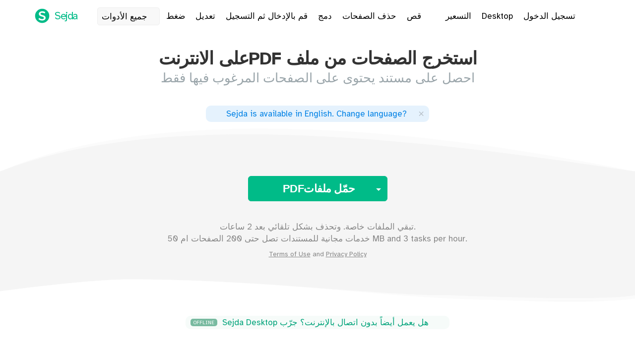

--- FILE ---
content_type: text/html;charset=utf-8
request_url: https://www.sejda.com/ar/extract-pdf-pages
body_size: 17266
content:
<!DOCTYPE html>
<html lang="ar">
<head>
    <meta content="width=device-width, initial-scale=1.0,maximum-scale=1.0,user-scalable=0" name="viewport">
    <meta charset="utf-8">

    <link as="style" href="/css/index.min.css?v=383" rel="preload">
    <link crossorigin="anonymous" type="font/woff2" as="font" href="/fonts/braille/Atkinson-Hyperlegible-Regular-102a.woff2" rel="preload">
    <link crossorigin="anonymous" type="font/woff2" as="font" href="/fonts/braille/Atkinson-Hyperlegible-Bold-102a.woff2" rel="preload">
    <link as="script" href="/cache/606/js/libs-and-partials.min.js" rel="preload">

    <link href="/images/icon_128.png" rel="shortcut icon">

    <meta content="website" property="og:type">
    <meta content="https://www.sejda.com/" property="og:url">
    <meta content="Sejda.com - We help with your PDF tasks" property="og:site_name">

    <meta content="summary_large_image" name="twitter:card">
    <meta content="@SejdaPDF" name="twitter:site">
    <meta content="@SejdaPDF" name="twitter:creator">

    <meta content="1762774073964212" property="fb:app_id">

    <link rel="alternate" hreflang="en" href="https://www.sejda.com/extract-pdf-pages">
    <link rel="alternate" hreflang="de" href="https://www.sejda.com/de/extract-pdf-pages">
    <link rel="alternate" hreflang="fr" href="https://www.sejda.com/fr/extract-pdf-pages">
    <link rel="alternate" hreflang="ro" href="https://www.sejda.com/ro/extract-pdf-pages">
    <link rel="alternate" hreflang="nl" href="https://www.sejda.com/nl/extract-pdf-pages">
    <link rel="alternate" hreflang="no" href="https://www.sejda.com/no/extract-pdf-pages">
    <link rel="alternate" hreflang="pt" href="https://www.sejda.com/pt/extract-pdf-pages">
    <link rel="alternate" hreflang="it" href="https://www.sejda.com/it/extract-pdf-pages">
    <link rel="alternate" hreflang="es" href="https://www.sejda.com/es/extract-pdf-pages">
    <link rel="alternate" hreflang="pl" href="https://www.sejda.com/pl/extract-pdf-pages">
    <link rel="alternate" hreflang="sv" href="https://www.sejda.com/sv/extract-pdf-pages">
    <link rel="alternate" hreflang="fi" href="https://www.sejda.com/fi/extract-pdf-pages">
    <link rel="alternate" hreflang="ja" href="https://www.sejda.com/ja/extract-pdf-pages">
    <link rel="alternate" hreflang="id" href="https://www.sejda.com/id/extract-pdf-pages">
    <link rel="alternate" hreflang="hu" href="https://www.sejda.com/hu/extract-pdf-pages">
    <link rel="alternate" hreflang="th" href="https://www.sejda.com/th/extract-pdf-pages">
    <link rel="alternate" hreflang="vi" href="https://www.sejda.com/vi/extract-pdf-pages">
    <link rel="alternate" hreflang="tr" href="https://www.sejda.com/tr/extract-pdf-pages">
    <link rel="alternate" hreflang="ko" href="https://www.sejda.com/ko/extract-pdf-pages">
    <link rel="alternate" hreflang="cs" href="https://www.sejda.com/cs/extract-pdf-pages">
    <link rel="alternate" hreflang="zh-Hans" href="https://www.sejda.com/zh/extract-pdf-pages">
    <link rel="alternate" hreflang="zh-Hant" href="https://www.sejda.com/tw/extract-pdf-pages">
    <link rel="alternate" hreflang="x-default" href="https://www.sejda.com/en/extract-pdf-pages">

    <link rel="canonical" href="https://www.sejda.com/ar/extract-pdf-pages">
    <link href="/css/index.min.css?v=383" type="text/css" rel="stylesheet">
  
	
<link as="script" href="/js/pages/extract-pdf-pages.min.js" rel="preload">

	
<title>على الانترنتPDF   استخرج الصفحات من ملف</title>

	
<meta name="description" content="PDF&#x0627;&#x0633;&#x062a;&#x062e;&#x0631;&#x062c; &#x0635;&#x0641;&#x062d;&#x0627;&#x062a; . &#x0627;&#x062d;&#x0635;&#x0644; &#x0639;&#x0644;&#x0649; &#x0645;&#x0633;&#x062a;&#x0646;&#x062f; &#x064a;&#x062d;&#x062a;&#x0648;&#x0649; &#x0639;&#x0644;&#x0649; &#x0627;&#x0644;&#x0635;&#x0641;&#x062d;&#x0627;&#x062a; &#x0627;&#x0644;&#x0645;&#x0631;&#x063a;&#x0648;&#x0628; &#x0641;&#x064a;&#x0647;&#x0627; &#x0641;&#x0642;&#x0637;. &#x0643;&#x0644; &#x0634;&#x064a;&#x0621; &#x0639;&#x0644;&#x0649; &#x0627;&#x0644;&#x0627;&#x0646;&#x062a;&#x0631;&#x0646;&#x062a;&#x060c; &#x0644;&#x0627; &#x062d;&#x0627;&#x062c;&#x0629; &#x0644;&#x0644;&#x062a;&#x0646;&#x0632;&#x064a;&#x0644; &#x0623;&#x0648; &#x0627;&#x0644;&#x062a;&#x062d;&#x0645;&#x064a;&#x0644; . &#x0627;&#x0646;&#x0647; &#x0645;&#x062c;&#x0627;&#x0646;&#x064a; &#x0648;&#x0633;&#x0631;&#x064a;&#x0639; &#x0648;&#x0633;&#x0647;&#x0644; &#x0627;&#x0644;&#x0627;&#x0633;&#x062a;&#x062e;&#x062f;&#x0627;&#x0645;.">

	
<meta property="og:title" content="Sejda.com -  PDF&#x0627;&#x0633;&#x062a;&#x062e;&#x0631;&#x062c; &#x0635;&#x0641;&#x062d;&#x0627;&#x062a;">

	
<meta property="og:description" content="&#x0627;&#x062d;&#x0635;&#x0644; &#x0639;&#x0644;&#x0649; &#x0645;&#x0633;&#x062a;&#x0646;&#x062f; &#x064a;&#x062d;&#x062a;&#x0648;&#x0649; &#x0639;&#x0644;&#x0649; &#x0627;&#x0644;&#x0635;&#x0641;&#x062d;&#x0627;&#x062a; &#x0627;&#x0644;&#x0645;&#x0631;&#x063a;&#x0648;&#x0628; &#x0641;&#x064a;&#x0647;&#x0627; &#x0641;&#x0642;&#x0637;. &#x0643;&#x0644; &#x0634;&#x064a;&#x0621; &#x0639;&#x0644;&#x0649; &#x0627;&#x0644;&#x0627;&#x0646;&#x062a;&#x0631;&#x0646;&#x062a;&#x060c; &#x0644;&#x0627; &#x062d;&#x0627;&#x062c;&#x0629; &#x0644;&#x0644;&#x062a;&#x0646;&#x0632;&#x064a;&#x0644; &#x0623;&#x0648; &#x0627;&#x0644;&#x062a;&#x062d;&#x0645;&#x064a;&#x0644; . &#x0627;&#x0646;&#x0647; &#x0645;&#x062c;&#x0627;&#x0646;&#x064a; &#x0648;&#x0633;&#x0631;&#x064a;&#x0639; &#x0648;&#x0633;&#x0647;&#x0644; &#x0627;&#x0644;&#x0627;&#x0633;&#x062a;&#x062e;&#x062f;&#x0627;&#x0645;.">

	
<meta name="twitter:title" content="Sejda.com -  PDF&#x0627;&#x0633;&#x062a;&#x062e;&#x0631;&#x062c; &#x0635;&#x0641;&#x062d;&#x0627;&#x062a;">

	
<meta name="twitter:description" content="&#x0627;&#x062d;&#x0635;&#x0644; &#x0639;&#x0644;&#x0649; &#x0645;&#x0633;&#x062a;&#x0646;&#x062f; &#x064a;&#x062d;&#x062a;&#x0648;&#x0649; &#x0639;&#x0644;&#x0649; &#x0627;&#x0644;&#x0635;&#x0641;&#x062d;&#x0627;&#x062a; &#x0627;&#x0644;&#x0645;&#x0631;&#x063a;&#x0648;&#x0628; &#x0641;&#x064a;&#x0647;&#x0627; &#x0641;&#x0642;&#x0637;. &#x0643;&#x0644; &#x0634;&#x064a;&#x0621; &#x0639;&#x0644;&#x0649; &#x0627;&#x0644;&#x0627;&#x0646;&#x062a;&#x0631;&#x0646;&#x062a;&#x060c; &#x0644;&#x0627; &#x062d;&#x0627;&#x062c;&#x0629; &#x0644;&#x0644;&#x062a;&#x0646;&#x0632;&#x064a;&#x0644; &#x0623;&#x0648; &#x0627;&#x0644;&#x062a;&#x062d;&#x0645;&#x064a;&#x0644; . &#x0627;&#x0646;&#x0647; &#x0645;&#x062c;&#x0627;&#x0646;&#x064a; &#x0648;&#x0633;&#x0631;&#x064a;&#x0639; &#x0648;&#x0633;&#x0647;&#x0644; &#x0627;&#x0644;&#x0627;&#x0633;&#x062a;&#x062e;&#x062f;&#x0627;&#x0645;.">

	
<style>
          #specificPagesWrap {
              max-width: 600px;
              margin: auto;
              margin-top: 10px;
          }
      </style>

	
</head>
<body data-download-server="downloads.sejda.com" data-proxy-token="26a435ddad350a74a628e178ea70f162" data-pro-user="false" data-max-file-size="500" data-ipcountry="US" data-www="www40.sejda.com">
    <section id="body-wrap">
    <section>
  <div style="display:none" class="alert alert-meh alert-dismissible centered" id="termsNotice">
    <button aria-label="Close" data-dismiss="alert" class="close" type="button"><span aria-hidden="true">×</span></button>
    We've updated our <a target="_blank" href="/terms">terms of service</a> and/or <a target="_blank" href="/privacy">privacy policy</a>. Please take a moment and review them.<br>
    By continuing to use our services you agree to our updated terms &amp; privacy policy.
  </div>
</section>
    <div class="StripeBackground">
      <div class="stripe s0"></div>
      <div class="stripe s1"></div>
      <div class="stripe s2"></div>
      <div class="stripe s3"></div>
      <div class="stripe s4"></div>
    </div>

    

    <section>  
      
    </section>

    <div class="container-fluid">
      <header>
        <section>
<div class="container">
  <div class="pull-left">
      <a title="Sejda.com logo" href="./" class="brand"><img src="[data-uri]" alt="Sejda.com logo" class="logo">
          <span class="name">Sejda</span></a>
      <a href="javascript://" class="header-link header-tool more-tasks">
          جميع الأدوات<i class="fal fa-fw fa-angle-down" style="margin-left: 3px;"></i>
      </a>
      <a href="./compress-pdf" class="header-link header-tool hide-xs">ضغط</a>
      <a href="./pdf-editor" class="header-link header-tool hide-xs">تعديل</a>
      <a href="sign-pdf" class="header-link header-tool hide-xs hide-lang-de hide-lang-hu">قم بالإدخال ثم التسجيل</a>
      <a href="./merge-pdf" class="header-link header-tool hide-sm">دمج</a>
      <a href="./delete-pdf-pages" class="header-link header-tool hide-md">حذف الصفحات</a>
      <a href="./crop-pdf" class="header-link header-tool hide-md hide-lang-de hide-lang-fr hide-lang-ro hide-lang-cs">قص</a>

  </div>
  <div id="user-header" class="pull-right">
      <div class="header-links">
          <a href="upgrade" class="header-link pricing-link">التسعير</a>
          <a href="desktop" class="header-link desktop-link hide-xs">Desktop</a>
          <a href="login" id="loginBtn" class="loggedout header-link">تسجيل الدخول</a>
          <div style="display:none" class="dropdown loggedin header-link">
              <a data-toggle="dropdown" class="dropdown-toggle">
                  <i class="fas fa-user-circle"></i>
                  <span class="caret"></span>
              </a>
              <ul role="menu" class="dropdown-menu pull-right dropdown-menu-right">
                  <li role="presentation"><a href="account" tabindex="-1" role="menuitem">الحساب</a></li>
                  <li role="presentation"><a id="logoutBtn" href="javascript://" tabindex="-1" role="menuitem">Logout</a></li>
              </ul>
          </div>
          <a title="Select language" href="javascript://" class="header-link select-lang-btn hide-xs">
              <i style="vertical-align: text-top;" class="fal fa-globe"></i>
          </a>
      </div>
  </div>
</div>
<div id="megaMenu" style="display: none" class="container-fluid mega-menu">
    <div class="mega-menu-inner">
    <button aria-label="Close" class="close" type="button"><span aria-hidden="true">×</span></button>
    <div class="container tasks-container">
        <div class="row">
            <div class="col col-lg-2 col-md-3 col-sm-4 col-xs-6 col-recent-tools">
                <ul class="popular">
                    <li class="header">
                        Recent<i class="fal fa-history"></i>
                    </li>
                </ul>
            </div>
            <div class="col col-lg-2 col-md-3 col-sm-4 col-xs-6">
                <ul>
                    <li class="header">دمج</li>
                    <li class="cat-merge">
                        <a href="./alternate-mix-pdf">
                          <div class="caption">
                              <span class="fa-stack fa-lg icon-merge fa-fw">
                                <i class="fas fa-circle fa-stack-2x"></i>
                                <i class="fal fa-random fa-stack-1x"></i>
                              </span>تبديل وخلط
                          </div>
                          <div class="description">مزج الصفحات من مستندين والتبديل بينهما</div>
                        </a>
                    </li>
                    <li class="cat-merge">
                        <a href="./merge-pdf">
                          <div class="caption">
                              <span class="fa-stack fa-lg icon-merge fa-fw">
                                <i class="fas fa-circle fa-stack-2x"></i>
                                <i class="fal fa-sitemap fa-stack-1x"></i>
                              </span>دمج
                          </div>
                          <div class="description">واحد PDF اربط مستندات متعددة الى ملف</div>
                        </a>
                    </li>
                    <li class="cat-merge">
                        <a href="./organize-pdf">
                            <div class="caption">
                                <span class="fa-stack fa-lg icon-merge fa-fw">
                                <i class="fas fa-circle fa-stack-2x"></i>
                                <i class="fal fa-object-group fa-stack-1x"></i>
                            </span>Organize</div>
                            <div class="description">Arrange and reorder PDF pages</div>
                        </a>
                    </li>
                    <li class="header lower">
                        تفريق
                    </li>
                    <li class="cat-split">
                        <a href="./extract-pdf-pages">
                            <div class="caption">
                                <span class="fa-stack fa-lg icon-split fa-fw">
                                    <i class="fas fa-circle fa-stack-2x"></i>
                                    <i class="fal fa-external-link fa-stack-1x"></i>
                                  </span>استخراج الصفحات</div>
                            <div class="description">احصل على مستند يحتوى على الصفحات المرغوب فيها فقط</div>
                        </a>
                    </li>
                    <li class="cat-split">
                        <a href="./split-pdf">
                            <div class="caption">
                                <span class="fa-stack fa-lg icon-split fa-fw">
                                    <i class="fas fa-circle fa-stack-2x"></i>
                                    <i class="fal fa-clone fa-stack-1x"></i>
                                  </span>التقسيم حسب الصفحات</div>
                            <div class="description">قسّم نطاقات صفحات معينة أو استخرج كل صفحة الى مستند منفصل</div>
                        </a>
                    </li>
                    <li class="cat-split">
                        <a href="./split-pdf-by-outline">
                            <div class="caption">
                                <span class="fa-stack fa-lg icon-split fa-fw">
                                    <i class="fas fa-circle fa-stack-2x"></i>
                                    <i class="fal fa-bookmark fa-stack-1x"></i>
                                  </span>قسّم حسب العناوين</div>
                            <div class="description">استخرج الفصول الى مستندات منفصلة حسب العناوين الموجودة في جدول المحتويات</div>
                        </a>
                    </li>
                    <li class="cat-split">
                        <a href="./split-pdf-down-the-middle">
                            <div class="caption">
                                <span class="fa-stack fa-lg icon-split fa-fw">
                                    <i class="fas fa-circle fa-stack-2x"></i>
                                    <i class="fal fa-columns fa-stack-1x"></i>
                                  </span>التقسيم الى النصف</div>
                            <div class="description">A5  الى A4 أو من A4 الى A3 قسم مخطط صفحتين بالماسح الضوئي، وضاعف حجم الصفحة من</div>
                        </a>
                    </li>
                    <li class="cat-split">
                        <a href="./split-pdf-by-size">
                            <div class="caption">
                                <span class="fa-stack fa-lg icon-split fa-fw">
                                    <i class="fas fa-circle fa-stack-2x"></i>
                                    <i class="fal fa-chart-pie fa-stack-1x"></i>
                                  </span>التقسيم حسب الحجم</div>
                            <div class="description">احصل على مستندات متعددة صغيرة مع احجام ملف محددة</div>
                        </a>
                    </li>
                    <li class="cat-split">
                        <a href="./split-pdf-by-text">
                            <div class="caption">
                                <span class="fa-stack fa-lg icon-split fa-fw">
                                    <i class="fas fa-circle fa-stack-2x"></i>
                                    <i class="fal fa-font fa-stack-1x"></i>
                                  </span>التقسيم حسب النص</div>
                            <div class="description">استخرج مستندات منفصلة عندما يتغير نص معين من صفحة لصفحة</div>
                        </a>
                    </li>
                </ul>
            </div>
            <div class="col col-lg-2 col-md-3 col-sm-4 col-xs-6">
                <ul>
                    <li class="header">
                        تعديل
                    </li>
                    <li class="cat-edit">
                        <a href="./pdf-editor">
                            <div class="caption">
                                <span class="task-icon fa-stack fa-lg fa-fw">
                                    <i class="fas fa-circle fa-stack-2x"></i>
                                    <i class="fal fa-pencil fa-stack-1x"></i>
                                </span>تعديل
                            </div>
                            <div class="description">تعديل ملفات PDF مجانًا. تعبئة وإدخال ملفات PDF. إضافة نص ، ارتباطات ، صور وأشكال. تعديل نص PDF الموجود. ادخال تعليقات على ال PDF</div>
                        </a>
                    </li>
                    <li class="cat-edit">
                        <a href="./sign-pdf">
                            <div class="caption">
                                <span class="fa-stack fa-lg icon-edit fa-fw">
                                    <i class="fas fa-circle fa-stack-2x"></i>
                                    <i class="fal fa-signature fa-stack-1x"></i>
                                  </span>قم بالإدخال ثم التسجيل</div>
                            <div class="description">Add signature to PDF. املأ نماذج PDF</div>
                        </a>
                    </li>
                    <li class="cat-edit">
                        <a href="./pdf-forms">
                            <div class="caption">
                                <span class="fa-stack fa-lg icon-edit fa-fw">
                                    <i class="fas fa-circle fa-stack-2x"></i>
                                    <i class="fab fa-wpforms fa-stack-1x"></i>
                                  </span>Create Forms</div>
                            <div class="description">Free PDF forms creator. Make existing PDF documents fillable</div>
                        </a>
                    </li>
                    <li class="cat-edit">
                        <a href="./delete-pdf-pages">
                            <div class="caption">
                                <span class="fa-stack fa-lg icon-edit fa-fw">
                                    <i class="fas fa-circle fa-stack-2x"></i>
                                    <i class="fal fa-trash fa-stack-1x"></i>
                                  </span>حذف الصفحات</div>
                            <div class="description">PDF أزل الصفحات من مستند</div>
                        </a>
                    </li>
                    <li class="header lower">
                        ضغط
                    </li>
                    <li class="cat-compress">
                        <a href="./compress-pdf">
                            <div class="caption">
                                <span class="fa-stack fa-lg icon-edit fa-fw">
                                    <i class="fas fa-circle fa-stack-2x"></i>
                                    <i class="fal fa-compress fa-stack-1x"></i>
                                  </span>ضغط</div>
                            <div class="description">الخاص بك PDF قلّل حجم ملف</div>
                        </a>
                    </li>
                    <li class="header lower">
                        Security
                    </li>
                    <li class="cat-security">
                        <a href="./encrypt-pdf">
                            <div class="caption">
                                <span class="fa-stack fa-lg icon-edit fa-fw">
                                    <i class="fas fa-circle fa-stack-2x"></i>
                                    <i class="fal fa-lock fa-stack-1x"></i>
                                  </span>حماية</div>
                            <div class="description">احمي الملف بكلمة مرور واذن بالدخول</div>
                        </a>
                    </li>
                    <li class="cat-security">
                        <a href="./unlock-pdf">
                            <div class="caption">
                                <span class="fa-stack fa-lg icon-edit fa-fw">
                                    <i class="fas fa-circle fa-stack-2x"></i>
                                    <i class="fal fa-unlock fa-stack-1x"></i>
                                  </span>فك الاقفال</div>
                            <div class="description">PDF الغاء حماية الملف وإزالة السماح بالدخول وكلمة المرور من ملفات</div>
                        </a>
                    </li>
                    <li class="cat-security">
                        <a href="./watermark-pdf">
                            <div class="caption">
                                <span class="fa-stack fa-lg icon-edit fa-fw">
                                    <i class="fas fa-circle fa-stack-2x"></i>
                                    <i class="fal fa-file-alt fa-stack-1x"></i>
                                  </span>Watermark</div>
                            <div class="description">ادخال علامة كصورة ام نص على ملفات PDF</div>
                        </a>
                    </li>
                    <li class="cat-security">
                        <a href="./flatten-pdf">
                            <div class="caption">
                                <span class="fa-stack fa-lg icon-edit fa-fw">
                                <i class="fas fa-circle fa-stack-2x"></i>
                                <i class="fal fa-font fa-stack-1x"></i>
                                <i class="fal fa-slash fa-stack-1x"></i>
                              </span>تسوية</div>
                            <div class="description">Makes fillable PDFs read-only. Print &amp; scan in one step</div>
                        </a>
                    </li>
                </ul>
            </div>
            <div class="col col-lg-2 col-md-3 col-sm-4 col-xs-6">
                <ul>
                    <li class="header">
                        Convert from PDF
                    </li>
                    <li class="cat-from-pdf">
                        <a href="./pdf-to-excel">
                            <div class="caption">
                                <span class="fa-stack fa-lg icon-office fa-fw">
                                    <i class="fas fa-circle fa-stack-2x"></i>
                                    <i class="fal fa-file-excel fa-stack-1x"></i>
                                  </span>PDF إلى Excel</div>
                            <div class="description">تحويل من PDF  إلى Excel أو CSV عبر الإنترنت مجانًا. استخراج بيانات الجدول من PDF</div>
                        </a>
                    </li>
                    <li class="cat-from-pdf">
                        <a href="./pdf-to-jpg">
                            <div class="caption">
                                <span class="fa-stack fa-lg icon-edit fa-fw">
                                    <i class="fas fa-circle fa-stack-2x"></i>
                                    <i class="fal fa-file-image fa-stack-1x"></i>
                                  </span>JPGالى PDF</div>
                            <div class="description">JPG PNG TIFF حوّل الصفحات الى صور</div>
                        </a>
                    </li>
                    <li class="cat-from-pdf">
                        <a href="./pdf-to-ppt">
                            <div class="caption">
                                <span class="fa-stack fa-lg icon-office fa-fw">
                                    <i class="fas fa-circle fa-stack-2x"></i>
                                    <i class="fal fa-file-powerpoint fa-stack-1x"></i>
                                  </span>PDF to PowerPoint</div>
                            <div class="description">Convert PDF to PowerPoint online</div>
                        </a>
                    </li>
                    <li class="cat-from-pdf">
                        <a href="./extract-text-from-pdf">
                            <div class="caption">
                                <span class="fa-stack fa-lg icon-edit fa-fw">
                                    <i class="fas fa-circle fa-stack-2x"></i>
                                    <i class="fal fa-align-left fa-stack-1x"></i>
                                  </span>PDF إلى Text</div>
                            <div class="description">واستخرجها الى ملف نصي منفصل PDF انسخ جميع النصوص من مستند</div>
                        </a>
                    </li>
                    <li class="cat-from-pdf">
                        <a href="./pdf-to-word">
                            <div class="caption">
                                <span class="fa-stack fa-lg icon-office fa-fw">
                                    <i class="fas fa-circle fa-stack-2x"></i>
                                    <i class="fal fa-file-word fa-stack-1x"></i>
                                  </span>من PDF الى ملف Word</div>
                            <div class="description">Convert from PDF to DOC online</div>
                        </a>
                    </li>
                    <li class="header lower">
                        تحويل إلى PDF
                    </li>
                    <li class="cat-to-pdf">
                        <a href="./html-to-pdf">
                            <div class="caption">
                                <span class="fa-stack fa-lg icon-edit fa-fw">
                                    <i class="fas fa-circle fa-stack-2x"></i>
                                    <i class="fal fa-file-code fa-stack-1x"></i>
                                  </span>HTML إلى PDF</div>
                            <div class="description">تحويل صفحات الويب أو ملفات HTML إلى مستندات PDF</div>
                        </a>
                    </li>
                    <li class="cat-to-pdf">
                        <a href="./jpg-to-pdf">
                            <div class="caption">
                                <span class="fa-stack fa-lg icon-edit fa-fw">
                                    <i class="fas fa-circle fa-stack-2x"></i>
                                    <i class="fal fa-image fa-stack-1x"></i>
                                  </span>JPG إلى PDF</div>
                            <div class="description">تحويل الصور إلى PDF</div>
                        </a>
                    </li>
                    <li class="cat-to-pdf">
                        <a href="./word-to-pdf">
                            <div class="caption">
                                <span class="fa-stack fa-lg icon-office fa-fw">
                                    <i class="fas fa-circle fa-stack-2x"></i>
                                    <i class="fal fa-file-word fa-stack-1x"></i>
                                  </span>Word إلى PDF</div>
                            <div class="description">إنشاء مستند PDF من Microsoft Word .docx</div>
                        </a>
                    </li>
                </ul>
            </div>
            <div class="col col-lg-2 col-md-3 col-sm-4 col-xs-6">
                <ul>
                    <li class="header">
                        اخرى
                    </li>
                    <li class="cat-other">
                        <a href="./bates-numbering-pdf" title="">
                            <div class="caption">
                                <span class="fa-stack fa-lg icon-edit fa-fw">
                                    <i class="fas fa-circle fa-stack-2x"></i>
                                    <i class="fal fa-gavel fa-stack-1x"></i>
                                  </span>Bates Numbering</div>
                            <div class="description">ختم بيتس لملفات متعددة مرة واحدة</div>
                        </a>
                    </li>
                    <li class="cat-other">
                        <a href="./pdf-bookmarks">
                            <div class="caption">
                                <span class="fa-stack fa-lg icon-edit fa-fw">
                                    <i class="fas fa-circle fa-stack-2x"></i>
                                    <i class="fal fa-bookmark fa-stack-1x"></i>
                                  </span>Create Bookmarks</div>
                            <div class="description">Create PDF Bookmarks</div>
                        </a>
                    </li>
                    <li class="cat-other">
                        <a href="./crop-pdf">
                            <div class="caption">
                                <span class="fa-stack fa-lg icon-edit fa-fw">
                                    <i class="fas fa-circle fa-stack-2x"></i>
                                    <i class="fal fa-crop fa-stack-1x"></i>
                                  </span>قص</div>
                            <div class="description">PDF وتغيير حجم صفحة PDF زخرفة هوامش ملف</div>
                        </a>
                    </li>
                    <li class="cat-other">
                        <a href="./edit-pdf-metadata">
                            <div class="caption">
                                <span class="fa-stack fa-lg icon-edit fa-fw">
                                    <i class="fas fa-circle fa-stack-2x"></i>
                                    <i class="fal fa-info-square fa-stack-1x"></i>
                                  </span>Edit Metadata</div>
                            <div class="description">Change PDF Author, Title, Keywords, Subject and other metadata fields</div>
                        </a>
                    </li>
                    <li class="cat-other">
                        <a href="./extract-images-from-pdf">
                            <div class="caption">
                                <span class="fa-stack fa-lg icon-popular fa-fw">
                                    <i class="fas fa-circle fa-stack-2x"></i>
                                    <i class="fal fa-external-link fa-stack-1x"></i>
                                  </span>Extract Images</div>
                            <div class="description">Extract images from PDF</div>
                        </a>
                    </li>
                    <li class="cat-other">
                        <a href="./grayscale-pdf">
                            <div class="caption">
                                <span class="fa-stack fa-lg icon-edit fa-fw">
                                    <i class="fas fa-circle fa-stack-2x"></i>
                                    <i class="fal fa-paint-brush fa-stack-1x"></i>
                                  </span>الرمادي</div>
                            <div class="description">تحويل نص ملف PDF او الصور الى الرمادي</div>
                        </a>
                    </li>
                    <li class="cat-other">
                        <a href="./header-footer-pdf">
                            <div class="caption">
                                <span class="fa-stack fa-lg icon-edit fa-fw">
                                    <i class="fas fa-circle fa-stack-2x"></i>
                                    <i class="fal fa-heading fa-stack-1x"></i>
                                  </span>مقدمة ونهاية الصفحة</div>
                            <div class="description">PDFتطبيق أرقام الصفحة أو التسميات النصية لملف</div>
                        </a>
                    </li>
                    <li class="cat-other">
                        <a href="./n-up-pdf">
                            <div class="caption">
                                <span class="fa-stack fa-lg icon-edit fa-fw">
                                    <i class="fas fa-circle fa-stack-2x"></i>
                                    <i class="fal fa-th-large fa-stack-1x"></i>
                                  </span>N-up</div>
                            <div class="description">طباعة عدة صفحات لكل صفحة وورقة. A5 plan as 4-up on A3 or A4 2-up on A3</div>
                        </a>
                    </li>
                    <li class="cat-other">
                        <a href="./page-numbers-pdf">
                            <div class="caption">
                                <span class="fa-stack fa-lg icon-edit fa-fw">
                                    <i class="fas fa-circle fa-stack-2x"></i>
                                    <i class="fal fa-sort-numeric-up fa-stack-1x"></i>
                                  </span>أرقام الصفحات</div>
                            <div class="description">Add PDF page numbers</div>
                        </a>
                    </li>
                </ul>
            </div>
            <div class="col col-lg-2 col-md-3 col-sm-4 col-xs-6">
                <ul>
                    <li class="header">
                         
                    </li>
                    <li class="cat-other">
                        <a href="./rename-pdf">
                            <div class="caption">
                                <span class="fa-stack fa-lg icon-edit fa-fw">
                                    <i class="fas fa-circle fa-stack-2x"></i>
                                    <i class="fal fa-i-cursor fa-stack-1x"></i>
                                  </span>Rename</div>
                            <div class="description">Change document filename based on text from the PDF pages</div>
                        </a>
                    </li>
                    <li class="cat-other">
                        <a href="./repair-pdf">
                            <div class="caption">
                                <span class="fa-stack fa-lg icon-edit fa-fw">
                                    <i class="fas fa-circle fa-stack-2x"></i>
                                    <i class="fal fa-wrench fa-stack-1x"></i>
                                  </span>اصلاح</div>
                            <div class="description">استرداد البيانات من ملف PDF تالف</div>
                        </a>
                    </li>
                    <li class="cat-other">
                        <a href="./resize-pdf">
                            <div class="caption">
                                <span class="fa-stack fa-lg icon-edit fa-fw">
                                    <i class="fas fa-circle fa-stack-2x"></i>
                                    <i class="fal fa-arrows-alt fa-stack-1x"></i>
                                  </span>تغيير الحجم</div>
                            <div class="description">ادخال حواف وتغيير حجم خط ملف PDF</div>
                        </a>
                    </li>
                    <li class="cat-other">
                        <a href="./rotate-pdf-pages">
                            <div class="caption">
                                <span class="fa-stack fa-lg icon-edit fa-fw">
                                    <i class="fas fa-circle fa-stack-2x"></i>
                                    <i class="fal fa-repeat fa-stack-1x"></i>
                                  </span>تدوير</div>
                            <div class="description">واحفظها بشكل دائم PDF حوّل صفحات</div>
                        </a>
                    </li>
                    <li class="cat-other">
                        <a href="./delete-pdf-annotations">
                            <div class="caption">
                                <span class="fa-stack fa-lg icon-edit fa-fw">
                                    <i class="fas fa-circle fa-stack-2x"></i>
                                    <i class="fal fa-highlighter fa-stack-1x"></i>
                                  </span>Remove annotations<span class="label label-success">New</span></div>
                            <div class="description">Batch remove highlights, strikeouts or any other annotations from a PDF document</div>
                        </a>
                    </li>
                    <li class="header lower">
                        Scans
                    </li>
                    <li class="cat-scans">
                        <a href="./deskew-pdf">
                            <div class="caption">
                                <span class="fa-stack fa-lg icon-popular fa-fw">
                                    <i class="fas fa-circle fa-stack-2x"></i>
                                    <i class="fal fa-file-alt fa-stack-1x rotated-5-deg"></i>
                                  </span>Deskew</div>
                            <div class="description">Automatically straighten and deskew scanned PDF pages</div>
                        </a>
                    </li>
                    <li class="cat-scans">
                        <a href="./ocr-pdf">
                            <div class="caption">
                                <span class="fa-stack fa-lg icon-edit fa-fw">
                                    <i class="fas fa-circle fa-stack-2x"></i>
                                    <i class="fal fa-qrcode fa-stack-1x"></i>
                                  </span>OCR</div>
                            <div class="description">تحويل ملفات PDF إلى نص يمكن البحث فيه وعدة ملفات PDF. استخراج النص بسرعة من الماسحة</div>
                        </a>
                    </li>
                </ul>
                <ul>
                    <li class="header lower">
                        Automate
                    </li>
                    <li>
                        <a href="./workflows" title="">
                            <div class="caption">
                                <span class="fa-stack fa-lg icon-edit fa-fw">
                                    <i class="fas fa-circle fa-stack-2x"></i>
                                    <i class="fal fa-robot fa-stack-1x"></i>
                                  </span>Workflows<span class="label label-success">New</span></div>
                            <div class="description">Execute series of tasks on PDF documents. Configure tool chains to process PDFs</div>
                        </a>
                    </li>
                </ul>
            </div>
        </div>
        <div class="row">
            <div class="centered">
                <form autocomplete="off">
                    <div style="display: none" class="input-group search-tools-wrap">
                        <i class="fal fa-search"></i>
                        <input onkeypress="if(event.keyCode === 13){ return false; }" id="searchTools" placeholder="Type to search" class="form-control input-sm" type="search" autocomplete="off">
                    </div>
                    <div style="margin-top: 10px;">
                        <a style="color: #AAA; text-decoration: underline; font-size: 14px;" class="get-support-btn" href="javascript://">Suggest a missing feature</a>
                        <i class="fal fa-comment-lines" style="color: #AAA; vertical-align: middle;"></i>
                    </div>
                </form>
            </div>
        </div>
    </div>
    </div>
</div>
</section>
      </header>
    </div>

    
    

    <section data-can-clear-selection="true" data-multiple-files="pro" data-task="extractPages" id="task-content">
      <div class="container centered">
        <div class="row">
          <h1>على الانترنتPDF   استخرج الصفحات من ملف</h1>
          <h2>احصل على مستند يحتوى على الصفحات المرغوب فيها فقط</h2>
        </div>
      </div>

      <section>
  <div class="container centered step1" style="margin-top: 30px; display: none;" id="suggestAltLanguage">
    <div class="announcement">
      <a class="select-lang-btn" href="javascript://">
        <i style="margin-right: 5px;" class="fal fa-language"></i>
        <span class="loc_available_your_lang">Sejda is available in your language</span>.
        <span class="loc_change_lang">Change language</span>?
      </a>
      
      <button type="button" class="close" data-dismiss="alert" aria-label="Close">
        <span aria-hidden="true">×</span></button>
    </div>
  </div>
  
  <div id="upload-progress"><div style="width: 0%" class="bar"></div></div>

  <section>
    
</section>
  <div class="container-fluid container-upgrade-section">
  <section style="display: none;" id="limited-no-upgrade-section">
    <h2>
      <span class="upgrade-reason" id="generic-free-rate-limit-reason" style="display: none;">
        Too many attempts. Please try again later.
      </span>
      <span class="upgrade-reason" id="generic-free-size-limit-reason" style="display: none;">
        Sorry, your file is too large.
      </span>
    </h2> 
  </section>
  <section style="display: none;" id="upgrade-section">
    <h2>
      <span class="upgrade-reason" id="files-per-hour-reason" style="display: none;">
        لقد وصلت إلى الحد الأقصى المسموح به من 30 ملفًا في الساعة.
        <br>
        الرجاء التحديث لمتابعة معالجة هذه المهمة.
      </span>
      <span class="upgrade-reason" id="tasks-per-hour-reason" style="display: none;">
        لقد وصلت إلى الحد الأقصى المسموح به من 3 مهام في الساعة.
        <br>
        الرجاء التحديث لمتابعة معالجة هذه المهمة أو ايقافها <span id="wait-countdown-clock">00:59:00</span>.
      </span>
      <span class="upgrade-reason" id="free-file-size-reason" style="display: none;">
        لقد وصلت إلى الحد الأقصى المسموح به من <span class="free-file-size-limit">50</span> ميغابايت لكل ملف.
        <br>
        الرجاء التحديث لمتابعة معالجة هذه المهمة.
      </span>
      <span class="upgrade-reason" id="free-image-file-size-reason" style="display: none;">
        لقد وصلت إلى الحد الأقصى المسموح به من 5 ميغابايت لكل ملف صورة.
        <br>
        الرجاء التحديث لمتابعة معالجة هذه المهمة.
      </span>
      <span class="upgrade-reason" id="free-multiple-files-reason" style="display: none;">
        المستخدمون ذو الاشتراك المجاني يحصلون على ملف واحد لكل مهمة.
        <br>
        الرجاء التحديث لمتابعة معالجة ملفات متعددة في وقت واحد.
      </span>
      <span class="upgrade-reason" id="free-pages-per-task-reason" style="display: none;">
        لقد وصلت إلى الحد الأقصى المسموح به من 50 صفحة.
        <br>
        الرجاء التحديث لمتابعة معالجة هذه المهمة.
      </span>
      <span class="upgrade-reason" id="page-count-per-pdf-to-jpg-reason" style="display: none;">
        المستخدمون ذو الاشتراك المجاني يحصلون على 20 صفحة لكل تحويل.
        <br>
        الرجاء التحديث لمتابعة معالجة هذه المهمة.
      </span>
      <span class="upgrade-reason" id="urls-per-task-reason" style="display: none;">
        المستخدمون ذو الاشتراك المجاني يحصلون على 20 رابطًا لكل مهمة.
        <br>
        الرجاء التحديث لمتابعة معالجة ما يصل إلى 100 رابط في وقت واحد.
      </span>
      <span class="upgrade-reason" id="page-count-per-ocr-reason" style="display: none;">
        Free users are limited to 10 pages per OCR task.
        <br>
        Please upgrade to continue processing this document.
      </span>
      <span class="upgrade-reason" id="page-count-per-pdf-to-word-reason" style="display: none;">
        Free users are limited to 50 pages per conversion.
        <br>
        Please upgrade to continue processing this document.
      </span>
      <span class="upgrade-reason" id="file-count-per-rename-reason" style="display: none;">
        Free users are limited to 5 files per Rename task.
        <br>
        الرجاء التحديث لمتابعة معالجة هذه المهمة.
      </span>
      <span class="upgrade-reason" id="workflows-count-reason" style="display: none;">
        Free users are limited to 1 workflow.
        <br>
        Please upgrade to use more workflows.
      </span>
    </h2>
    
    <div class="upgrade-section-footer">
      <a rel="opener" target="_blank" href="upgrade" class="btn btn-default btn-medium upgrade-btn">Upgrade <i class="fal fa-external-link"></i></a>
      <a href="javascript://" class="already-customer-link login-btn">Already have an account? Log in</a>
    </div>
  </section>
</div>

  <section id="fileUploadContainer">
  <div style="height: 80px" class="container-fluid centered step1">
    <svg style="margin-bottom: -5px; margin-top: -20px;" preserveAspectRatio="none" viewBox="0 0 100 100" height="100" width="100%" version="1.1" class="x-curve-up-separator">
      <path d="M0 100 C 18 0 50 -30 100 100 Z" fill="#FBFBFB"></path>
      <path fill="#f5f5f5" d="M0 100 C 20 0 50 0 100 100 Z"></path>
    </svg>
  </div>
  <div style="margin-top: -1px;" class="container-fluid centered step1">
    <div style="background-color: #F5f5f5;" class="row no-margins">
      <div class="drop-files-zone">

        <div class="btn-group upload-btn-group main">
          <span class="btn btn-lg fileinput-button">
            <i class="fal fa-fw fa-file-pdf"></i>
            <span style="display: none" class="singular">PDFحمّل ملف</span>
            <span class="plural">PDFحمّل ملفات</span>
            <form data-chunked-uploads="true" action="https://uploads.sejda.com/api/files/upload?_s=&uplid=IWOYN01221235" data-filetypes="pdf" enctype="multipart/form-data" method="post" id="fileUploadForm">
              <input value="IWOYN01221235" name="uplid" type="hidden" id="uplid">
              <input value="uploads.sejda.com" name="uplsrv" type="hidden" id="uplsrv">
              <input data-url="https://uploads.sejda.com/api/files/upload?_s=&uplid=IWOYN01221235" accept=".pdf" title="Upload" multiple="multiple" data-scope="task-file" name="file" type="file" data-allows-drop="true" class="fileupload">
            </form>
          </span>
          <button aria-expanded="false" aria-haspopup="true" data-toggle="dropdown" class="btn btn-lg dropdown-toggle" type="button">
            <span class="caret"></span>
            <span class="sr-only">Toggle Dropdown</span>
          </button>
          <ul class="dropdown-menu">
            <li><a class="drpbox-chooser" href="javascript://"><i class="fab fa-dropbox icon"></i> Dropbox</a></li>
            <li><a class="gdrive-chooser" href="javascript://"><img data-src="/images/icons/gdrive.png" loading="lazy" class="icon"> Google Drive</a></li>
            <li><a class="onedrive-chooser" href="javascript://"><img data-src="/images/icons/onedrive.png" loading="lazy" class="icon"> OneDrive</a></li>
            <li><a class="weburl-chooser" href="javascript://"><i class="fal fa-link icon"></i> عنوان الويب</a></li>
            <li><a class="sejdarecents-chooser" href="javascript://"><img data-src="/images/icons/sejda.png" loading="lazy" class="icon"> Recent files</a></li>
          </ul>
        </div>
        <div style="display: none" id="startWithBlankDocument">
          <a href="javascript://" class="open-blank-doc-btn">or start with a blank document</a>
        </div>
        <section>
          <p style="margin-top: 40px; color: #888">
            <span id="filesPrivacySection">
            تبقي الملفات خاصة. وتحذف بشكل تلقائي بعد 2 ساعات.<br>
            </span>
            <span id="freeLimitsSection">
              خدمات مجانية للمستندات تصل حتى <span id="freePagesLimitSection"><span id="freePagesLimit">200</span> الصفحات ام</span> <span id="freeFileSizeLimit">50</span> MB and 3 tasks per hour.<br>
            </span>
            <span id="proLimitsSection"></span>
            <span id="freeWhileBetaSection"></span>
            </p><div id="termsPrivacySection">
          <a target="_blank" href="/terms">Terms of Use</a> and <a target="_blank" href="/privacy">Privacy Policy</a>
            </div>
          <p></p>
        </section>
      </div>
      <svg style="height: auto; margin-bottom: -10px;" class="col-12 text-white absolute bottom-0" viewBox="0 0 1200 46">
        <path d="M0-7h1200v48H0V-7zm0 30.113V-7h1200v37.495c-37.762 7.58-155.36 7.58-352.791 0C721.412 31.665 480.68.297 248.535.355 197.087.368 114.242 7.955 0 23.113z" fill-rule="evenodd" fill="#FBFBFB"></path>
        <path d="M0-7h1200v53H0V-7zm0 30.113V-7h1200v43.495c-37.762 7.58-155.36 7.58-352.791 0C721.412 31.665 480.68.297 248.535.355 197.087.368 114.242 7.955 0 23.113z" fill-rule="evenodd" fill="#FFF"></path>
      </svg>
    </div>
  </div>
  </section>

  <div style="margin-top: 30px;" class="container centered step1 desktop-promo">
    <a target="_blank" href="/desktop" class="announcement">
      <span class="new-pill">Offline</span> Sejda Desktop هل يعمل أيضاً بدون اتصال بالإنترنت؟ جرّب <i class="fal fa-fw fa-chevron-right"></i>
    </a>
  </div>

  
  <div style="display: none" class="modal file-pwd-prompt" id="filePwdPrompt">
    <div class="modal-dialog">
      <div class="modal-content">
        <div class="modal-header">
          <h4 class="modal-title">Password for <span class="file-name">file.pdf</span></h4>
        </div>
        <div class="modal-body">
          <label style="display: none; color: #a94442;" class="danger">Incorrect password</label>
          <input class="file-pwd form-control input-lg" name="filePwd" type="text">
          <i class="fal fa-fw fa-eye input-field-icon toggle-password"></i>

          <div class="checkbox">
            <label><input style="margin-top: 5px" name="usePwdForAllFiles" type="checkbox"> Use this password for all files</label>
          </div>
        </div>
        <div class="modal-footer">
          <button class="btn btn-primary btn-xs" type="button">متابعة</button>
        </div>
      </div>
    </div>
  </div>

  <div style="display: none" id="limited-permissions-notice">
    <div class="limited-permissions-notice-inner">
      <i class="fal fa-info-circle"></i> This document has limited permissions. Provide the owner password to enable modifying its contents.
      <a target="_blank" href="./help#owner-password">Learn more.</a>
      <button class="btn blue-btn btn-xs enter-owner-pwd-btn">Enter password</button>
    </div>  
  </div>

  <div style="display: none" class="modal file-pwd-prompt" id="fileOwnerPwdPrompt">
    <div class="modal-dialog">
      <div class="modal-content">
        <div class="modal-header">
          <button aria-label="Close" data-dismiss="modal" class="close" type="button"><span aria-hidden="true">×</span></button>
          <h4 class="modal-title">Owner password for <span class="file-name">file.pdf</span></h4>
        </div>
        <div class="modal-body">
          <section style="margin-bottom: 30px;" class="file-permissions-list">
            <label class="light">This document has limited permissions:</label>
            <div class="row ">
              <div class="col-xs-6">
                <div style="display: none" class="denied" data-perm="copy"><i class="fal fa-ban"></i> Content copying</div>
                <div style="display: none" class="denied" data-perm="modify"><i class="fal fa-ban"></i> Editing contents</div>
                <div style="display: none" class="denied" data-perm="assemble"><i class="fal fa-ban"></i> Organizing pages</div>
              </div>
              <div class="col-xs-6">
                <div style="display: none" class="denied" data-perm="fill"><i class="fal fa-ban"></i> Fill forms</div>
                <div style="display: none" class="denied" data-perm="print"><i class="fal fa-ban"></i> الطباعة</div>
                <div style="display: none" class="denied" data-perm="sign"><i class="fal fa-ban"></i> Signing</div>
              </div>
            </div>
          </section>  
          <div>
            <div style="display: none;" class="alert alert-danger"><i class="fal fa-exclamation-triangle"></i> Incorrect password</div>
            
            <label class="light">Provide the document owner password to enable all permissions:</label>
            <input placeholder="Enter document owner password" class="file-pwd form-control input-lg" name="filePwd" type="text">
            <i class="fal fa-eye fa-fw input-field-icon toggle-password"></i>
          </div>
          <div style="margin-top: 10px">
            <a target="_blank" href="./help#owner-password">Learn more<i style="margin-left: 5px; vertical-align: middle" class="fal fa-question-circle"></i></a>
          </div>
        </div>
        <div class="modal-footer">
          <button class="btn btn-primary btn-xs" type="button">متابعة</button>
        </div>
      </div>
    </div>
  </div>

  
  <div style="display: none" class="modal web-address-url-prompt" id="webAddressUrlPrompt">
    <div class="modal-dialog">
      <div class="modal-content">
        <div class="modal-header">
          <button aria-label="Close" data-dismiss="modal" class="close" type="button"><span aria-hidden="true">×</span></button>
          <h4 class="modal-title">Paste the web address of the file:</h4>
        </div>
        <div class="modal-body">
          <label style="display: none; color: #a94442;" class="danger">Invalid web address</label>
          <input placeholder="http://example.com/file.pdf" class="form-control input-lg" type="text">
        </div>
        <div class="modal-footer">
          <button data-dismiss="modal" class="btn btn-light btn-xs" type="button">Cancel</button>
          <button class="btn btn-primary btn-xs" type="button">متابعة</button>
        </div>
      </div>
    </div>
  </div>

  <div style="display: none" class="modal app-modal app-error-modal" id="retryUploadModal">
    <div class="modal-dialog">
      <div class="modal-content">
        <div class="modal-header">
          <button aria-label="Close" data-dismiss="modal" class="close" type="button"><span aria-hidden="true">×</span></button>
          <div class="modal-title">
            File upload failed
          </div>
        </div>
        <div class="modal-body">
          <p>Could not upload your file: <span class="filename"></span>. <br><strong>You won't be able to save changes until the upload is successful.</strong></p>
        </div>
        <div class="modal-footer">
          <div class="debug-details"></div>
          <button class="btn btn-yes btn-xs" type="button">Ok, retry upload</button>
        </div>
      </div>
    </div>
  </div>

  <div style="display: none" class="modal app-modal" id="uploadAgainModal">
    <div class="modal-dialog">
      <div class="modal-content">
        <div class="modal-header">
          <div class="modal-title">
            Session expired
          </div>
        </div>
        <div class="modal-body">
          Your session expired and files were deleted from our servers.<br>
          Please re-upload your files to continue.
        </div>
        <div class="modal-footer">
          <button class="btn btn-yes btn-xs" type="button">Re-upload files</button>
        </div>
      </div>
    </div>
  </div>

  <div style="display: none" class="modal app-modal" id="recentFilesPrompt">
    <div class="modal-dialog">
      <div class="modal-content">
        <div class="modal-header">
          <div class="modal-title">
            <button aria-label="Close" data-dismiss="modal" class="close" type="button"><span aria-hidden="true">×</span></button>
            Recent files
          </div>
        </div>
        <div class="modal-body">
          <table class="table recent-files-table">
            <thead>
            <tr>
              <td style="width: 30px"></td>
              <td>File</td>
              <td>Task</td>
              <td></td>
            </tr>
            </thead>
            <tbody>
              <tr style="display: none" class="template">
                <td>
                  <i class="fal fa-circle select-recent-file-input"></i>
                </td>
                <td>
                  <a title="Select file" class="file_name" href="javascript://">sample.pdf</a>
                </td>
                <td><span class="file_task_name">Edit</span></td>
                <td>
                  <span class="btns">
                    <a class="btn btn-icon btn-xs btn-delete-recent-file" href="javascript://" title="Delete file"><i class="fal fa-trash-alt"></i></a>
                    <a class="btn btn-icon btn-xs btn-download-recent-file" target="_blank" href="javascript://" title="Download file"><i class="fal fa-arrow-to-bottom"></i></a>
                  </span>
                </td>
              </tr>
            </tbody>
          </table>
        </div>
        <div class="modal-footer">
          <div style="color: #AAA;font-size: 15px; padding: 10px; float: left">وتحذف بشكل تلقائي بعد 2 ساعات.</div>
          <button data-dismiss="modal" class="btn btn-xs btn-secondary" type="button">Close</button>
        </div>
      </div>
    </div>
  </div>
</section>

      <section style="display: none; margin-bottom: 20px" class="doc-loading">
  <div class="progress-radial progress-0">
    <div class="overlay">0%</div>
  </div>
  <div>يتم التحميل ، يرجى الانتظار ...</div>
</section>

      <section>
  <div id="pdf-files-summary-wrap" style="display: none" class="row centered">
    <span class="message"></span>
  </div>

  
  <div style="display: none" class="modal app-modal" id="reorderFilesPrompt">
    <div class="modal-dialog">
      <div class="modal-content">
        <div class="modal-header">
          <div style="float: right" class="adhoc-tools-menu">
            <div class="btn-group">
              <button type="button" class="btn btn-default dropdown-toggle" data-toggle="dropdown" aria-haspopup="true" aria-expanded="false">
                <i class="fal fa-sort-alpha-down"></i>
                Sort by
                <span class="caret"></span>
              </button>
              <ul class="dropdown-menu sort-filenames-opts">
                <li><a title="By filenames, alphabetically" data-sort-order="name-asc" class="sort-btn"><i class="fal fa-sort-alpha-down"></i> File names, A-Z</a></li>
                <li><a title="By filenames, alphabetically, descending order" data-sort-order="name-desc" class="sort-btn"><i class="fal fa-sort-alpha-up"></i> File names, Z-A</a></li>
                <li><a title="By last modified date, oldest first" data-sort-order="lastmod-asc" class="sort-btn"><i class="fal fa-sort-numeric-down"></i> Last modified, oldest first</a></li>
                <li><a title="By last modified date, newest first" data-sort-order="lastmod-desc" class="sort-btn"><i class="fal fa-sort-numeric-up"></i> Last modified, newest first</a></li>
              </ul>
            </div>
          </div>
          <div class="modal-title">
            Selected files (drag to reorder)
          </div>
        </div>
        <div class="modal-body">
          <ul id="reorderFilesList"></ul>
        </div>
        <div class="modal-footer">
          <button data-dismiss="modal" class="btn btn-xs btn-secondary" type="button">Close</button>
        </div>
      </div>
    </div>
  </div>
</section>
      <section>
  <div id="pdf-canvas-wrap" style="display: none" class="row centered noselect">
    <div class="selection-help">
      <div style="display: none; margin-bottom: 15px;" class="can-toggle-view-mode">
        <div data-toggle="buttons" class="btn-group">
          <label class="btn btn-default btn-xs">
            <input value="page" name="mode" type="radio"> Pages view
          </label>
          <label class="btn btn-default btn-xs active">
            <input value="file" name="mode" type="radio"> Files view
          </label>
        </div>
      </div>

      <span style="color: #AAA;" class="can-select">انقر فوق الصفحات لتحديدها.
        <span class="can-select-multiple">اضغط Shift Ctrl/Commandللتعديد.</span>
        <span style="display: none" class="can-clear-selection">
          <a class="clear-selection-btn" href="javascript://">إعادة عملية الاختيار من البداية</a>
        </span>
      </span>

      <div class="thumbs-size-panel pull-right">
        <i title="Smaller thumbnails" style="font-size: 16px" class="fal fa-search-minus decrease"></i>
        <input data-placement="top" data-toggle="tooltip" title="Adjust thumbnail size" id="thumbsSizeInput" name="thumbsSize" value="150" max="400" min="100" type="range">
        <i title="Bigger thumbnails" style="font-size: 16px" class="fal fa-search-plus increase"></i>
      </div>
    </div>

    <section class="noselect" id="pdf-canvas">
      <section class="tools-menu" id="tools-menu"></section>
      <ol class="pdf-page-wrap-parent" id="pdf-canvas-list"></ol>
      <ol style="display: none" class="pdf-page-wrap-parent" id="pdf-canvas-list2"></ol>
    </section>
  </div>

  
  <div style="display: none" class="modal app-modal" id="deletePagesModal">
    <div class="modal-dialog">
      <div class="modal-content">
        <div class="modal-header">
          <button aria-label="Close" data-dismiss="modal" class="close" type="button"><span aria-hidden="true">×</span></button>
          <div class="modal-title">There are <span class="num"></span> other pages selected, would you like to remove those as well?</div>
        </div>
        <div class="modal-footer">
          <button data-dismiss="modal" class="btn btn-light btn-xs btn-yes" type="button">Yes</button>
          <button data-dismiss="modal" class="btn btn-primary btn-xs btn-no" type="button">No</button>
        </div>
      </div>
    </div>
  </div>
</section>

      <div style="display:none" class="centered bottom-fixed step2">
        <form autocomplete="off" class="form-inline task-form">
          <input value="extractPages" name="type" type="hidden">

          <div class="container">
            <div class="row">
              <div>
                <label>صفحات مختارة:</label>
                <div class="btn-group" data-toggle="buttons">
                  <label class="btn btn-default btn-xs predefined-pages-selector">
                    <input type="radio" name="pages" value="odd">
                    جميع الصفحات الفردية
                    <span class="input-help">
                      <i class="fal fa-question-circle" data-toggle="tooltip" data-placement="top" data-html="true" title="&#x0627;&#x0644;&#x062d;&#x0635;&#x0648;&#x0644; &#x0639;&#x0644;&#x0649; &#x0645;&#x0633;&#x062a;&#x0646;&#x062f; &#x062c;&#x062f;&#x064a;&#x062f; &#x064a;&#x062d;&#x062a;&#x0648;&#x064a; &#x0639;&#x0644;&#x0649; &#x0627;&#x0644;&#x0635;&#x0641;&#x062d;&#x0627;&#x062a; &#x0627;&#x0644;&#x0641;&#x0631;&#x062f;&#x064a;&#x0629; 1 &#x060c; 3 &#x060c; 5 &#x060c; 7 &#x0648;&#x0645;&#x0627; &#x0627;&#x0644;&#x0649; &#x0630;&#x0644;&#x0643; &#x0645;&#x0646; &#x0627;&#x0644;&#x0645;&#x0644;&#x0641; &#x0627;&#x0644;&#x0623;&#x0635;&#x0644;&#x064a;."></i>
                    </span>
                  </label>
                  <label class="btn btn-default btn-xs predefined-pages-selector">
                    <input type="radio" name="pages" value="even"> جميع الصفحات الزوجية
                    <span class="input-help">
                      <i class="fal fa-question-circle" data-toggle="tooltip" data-placement="top" data-html="true" title="&#x0627;&#x062d;&#x0635;&#x0644; &#x0639;&#x0644;&#x0649; &#x0645;&#x0633;&#x062a;&#x0646;&#x062f; &#x062c;&#x062f;&#x064a;&#x062f; &#x064a;&#x062d;&#x062a;&#x0648;&#x064a; &#x0641;&#x0642;&#x0637; &#x0639;&#x0644;&#x0649; &#x0627;&#x0644;&#x0635;&#x0641;&#x062d;&#x0627;&#x062a; &#x0627;&#x0644;&#x0632;&#x0648;&#x062c;&#x064a;&#x0629; 2&#x060c;4 &#x060c; 6&#x060c;8 &#x0648;&#x0645;&#x0627; &#x0625;&#x0644;&#x0649; &#x0630;&#x0644;&#x0643; &#x0645;&#x0646; &#x0627;&#x0644;&#x0645;&#x0644;&#x0641; &#x0627;&#x0644;&#x0627;&#x0635;&#x0644;&#x064a;."></i>
                    </span>
                  </label>
                  <label class="btn btn-default active btn-xs specific-pages-selector">
                    <input type="radio" name="pages" value="none"> صفحات محددة
                  </label>
                </div>
              </div>
              <div id="specificPagesWrap">
                <div class="input-group">
                  <input data-validator="page-ranges" id="specificPages" name="pages" type="text" class="form-control input-lg thumbs-multiple-select" placeholder="Example: 1-4,8-10,13,15-" min="1" value="">

                  <div class="input-group-addon input-help">
                    <i class="fal fa-question-circle" data-toggle="tooltip" data-placement="top" data-html="true" title="&#x0623;&#x062f;&#x062e;&#x0644; &#x0627;&#x0644;&#x0635;&#x0641;&#x062d;&#x0627;&#x062a; &#x0645;&#x062b;&#x0644; 1-4&#x060c;8-10&#x060c;13&#x060c;15-. &#x062a;&#x062d;&#x0635;&#x0644; &#x0639;&#x0644;&#x0649; &#x0648;&#x062b;&#x064a;&#x0642;&#x0629; &#x0648;&#x0627;&#x062d;&#x062f;&#x0629; &#x062a;&#x062d;&#x062a;&#x0648;&#x064a; &#x0639;&#x0644;&#x0649; &#x0635;&#x0641;&#x062d;&#x0627;&#x062a; 1-4 &#x060c; 8-10 &#x060c; 13 &#x0648;15-&#x0646;&#x0647;&#x0627;&#x064a;&#x0629;."></i>
                  </div>
                </div>
              </div>
            </div>
            <div style="display: none" class="more-options">
              <div style="margin-top: 10px" class="checkbox">
                <label>
                  <input id="discardOutline" name="discardOutline" value="true" type="checkbox">
                  تجاهل العلامات
                </label>
                  <span class="input-help">
                    <i class="fal fa-question-circle" data-toggle="tooltip" data-placement="top" data-html="true" title="&#x0625;&#x0632;&#x0627;&#x0644;&#x0629; &#x0627;&#x0644;&#x0625;&#x0634;&#x0627;&#x0631;&#x0627;&#x062a; &#x0627;&#x0644;&#x0645;&#x0631;&#x062c;&#x0639;&#x064a;&#x0629; &#x0648;&#x0627;&#x0644;&#x062e;&#x0637;&#x0648;&#x0637; &#x0627;&#x0644;&#x0639;&#x0631;&#x064a;&#x0636;&#x0629; &#x0645;&#x0646; &#x0627;&#x0644;&#x0646;&#x062a;&#x064a;&#x062c;&#x0629;."></i>
                  </span>
              </div>
            </div>
            <div class="row head-space">
              <button class="btn btn-default btn-medium" type="submit">استخراج صفحات</button>
              <a href="javascript://" class="btn btn-link btn-medium btn-more-options">المزيد من الخيارات</a>
            </div>
          </div>
        </form>
      </div>
    </section>
  

    <div id="taskResultsModal" role="dialog" tabindex="-1" class="modal fade"></div>

    <div style="margin-top: 60px;" class="container centered step1">
      <div class="row">
        <a href="/contact" rel="opener" target="_blank" class="btn contact-btn btn-light btn-xs get-support-btn">اتصل بالدعم</a>
      </div>
    </div>

    <div id="toast-msg-box"></div>

    <div class="container-fluid centered step1">
      <footer>
  <div>
    <div class="row links">
      <div class="col-sm-5">
        <ul>
          <li class="first">Resources</li>
          <li><a href="upgrade">Pricing &amp; Upgrade</a></li>
          <li><a href="/desktop">Sejda for Desktop</a></li>
          <li><a href="https://gsuite.google.com/marketplace/app/sejda_pdf_editor/8721525582">Sejda for G Suite</a></li>
          <li><a href="/teachers">Sejda for Education</a></li>
          <li><a href="/press">About</a></li>
          <li><a href="/blog">Blog</a></li>

          <li style="margin-top: 30px" class="first">API</li>
          <li><a href="/html-pdf-api">HTML to PDF API</a></li>
          <li><a href="/developers">Developer Docs</a></li>

          <li style="margin-top: 30px" class="first">Legal</li>
          <li><a href="/terms">Terms of Use</a></li>
          <li><a href="/privacy">Privacy Policy</a></li>
          <li><a href="/cookies">Cookies</a></li>
          <li><a href="/cookies#privacy-settings">Privacy Settings</a></li>
          <li><a href="/security">Security</a></li>
          <li><a href="/sla">SLA</a></li>
        </ul>

        <div style="font-size: 16px; margin-top: 40px;">
          <div class="location">Made in <em>Amsterdam</em></div>
          <div class="made-in">
            © Sejda BV 2013-present.<br><br>
            Thank you for your time.
          </div>
        </div>
      </div>
      <div class="col-sm-5">
        <ul id="footer-all-tasks">
          <li class="first">Tools</li>
          <li>
            <a href="extract-pdf-pages">PDFاستخرج صفحات</a>
          </li>
          <li>
            <a href="split-pdf-by-outline">تقسيم PDF بواسطة العناوين</a>
          </li>
          <li>
            <a href="split-pdf-down-the-middle">في نصف PDF قسم ملف</a>
          </li>
          <li>
            <a href="split-pdf" class="popular">حسب الصفحات PDF قسم ملف</a>
          </li>
          <li>
            <a href="split-pdf-by-size">حسب الحجم PDFقسم ملف</a>
          </li>
          <li>
            <a href="split-pdf-by-text">حسب النص PDFقسم ملف</a>
          </li>
          <li>
            <a href="alternate-mix-pdf">PDFبدل وامزج ملف</a>
          </li>
          <li>
            <a href="visually-combine-reorder-pdf">PDFجمع وترتيب ملف</a>
          </li>
          <li>
            <a href="merge-pdf" class="popular">PDFدمج ملف</a>
          </li>
          <li>
            <a href="bates-numbering-pdf">PDFترقيم البيتس لملف</a>
          </li>
          <li>
            <a href="compress-pdf">PDF اضغط ملف</a>
          </li>
          <li>
            <a href="repair-pdf">إصلاح PDF</a>
          </li>
          <li>
            <a href="crop-pdf">PDF قص ملف</a>
          </li>
          <li>
            <a href="delete-pdf-pages">PDF حذف صفحات</a>
          </li>
          <li>
            <a href="deskew-pdf">Deskew PDF</a>
          </li>
          <li>
            <a href="pdf-editor">معدل PDF</a>
          </li>
          <li>
            <a href="sign-pdf">تعبئة وتسجيل PDF</a>
          </li>
          <li>
            <a href="extract-text-from-pdf">PDF إلى Text</a>
          </li>
          <li>
            <a href="header-footer-pdf">PDFرأس وتذييل ملف</a>
          </li>
          <li>
            <a href="header-footer-pdf">PDF أرقام صفحة</a>
          </li>
          <li>
            <a href="pdf-to-jpg">JPGالى PDF</a>
          </li>
          <li>
            <a href="jpg-to-pdf">JPG إلى PDF</a>
          </li>
          <li>
            <a href="watermark-pdf">Watermark PDF</a>
          </li>
          <li>
            <a href="pdf-to-word" class="popular">من PDF الى ملف Word</a>
          </li>
          <li>
            <a href="word-to-pdf" class="popular">Word إلى PDF</a>
          </li>
          <li>
            <a href="pdf-to-excel" class="popular">PDF إلى Excel</a>
          </li>
          <li>
            <a href="encrypt-pdf">PDF احمى ملف</a>
          </li>
          <li>
            <a href="rotate-pdf-pages">PDF تدوير ملف</a>
          </li>
          <li>
            <a href="unlock-pdf">PDF الغاء حماية ملف</a>
          </li>
          <li>
            <a href="n-up-pdf">N-up PDF</a>
          </li>
          <li>
            <a href="resize-pdf">تغيير حجم PDF</a>
          </li>
          <li>
            <a href="html-to-pdf">HTML إلى PDF</a>
          </li>
          <li>
            <a href="ocr-pdf">OCR PDF</a>
          </li>
          <li>
            <a href="grayscale-pdf">Grayscale PDF</a>
          </li>
          <li>
            <a href="extract-images-from-pdf">Extract Images from PDF</a>
          </li>
          <li>
            <a href="flatten-pdf">Flatten PDF</a>
          </li>
          <li>
            <a href="edit-pdf-metadata">Edit PDF Metadata</a>
          </li>
          <li>
            <a href="pdf-to-ppt" class="popular">PDF to PowerPoint</a>
          </li>
          <li>
            <a href="pdf-bookmarks">Create PDF Bookmarks</a>
          </li>
          <li>
            <a href="page-numbers-pdf">Add PDF Page Numbers</a>
          </li>
          <li>
            <a href="delete-pdf-annotations">Delete PDF Annotations</a>
          </li>
        </ul>
      </div>
      <div class="col-sm-2">
        <ul>
          <li class="first">Languages</li>
          <li><a href="/id/extract-pdf-pages">Bahasa Indonesia</a></li>
          <li><a href="/de/extract-pdf-pages">Deutsch</a></li>
          <li><a href="/cs/extract-pdf-pages">Český</a></li>
          <li><a href="/extract-pdf-pages">English</a></li>
          <li><a href="/es/extract-pdf-pages">Español</a></li>
          <li><a href="/fr/extract-pdf-pages">Français</a></li>
          <li><a href="/it/extract-pdf-pages">Italiano</a></li>
          <li><a href="/ja/extract-pdf-pages">日本語</a></li>
          <li><a href="/ko/extract-pdf-pages">한국어</a></li>
          <li><a href="/zh/extract-pdf-pages">简体中文</a></li>
          <li><a href="/tw/extract-pdf-pages">繁體中文</a></li>
          <li><a href="/hu/extract-pdf-pages">Magyar</a></li>
          <li><a href="/nl/extract-pdf-pages">Nederlands</a></li>
          <li><a href="/no/extract-pdf-pages">Norsk</a></li>
          <li><a href="/pl/extract-pdf-pages">Polski</a></li>
          <li><a href="/pt/extract-pdf-pages">Português</a></li>
          <li><a href="/ro/extract-pdf-pages">Română</a></li>
          <li><a href="/fi/extract-pdf-pages">Suomi</a></li>
          <li><a href="/sv/extract-pdf-pages">Svenska</a></li>
          <li><a href="/th/extract-pdf-pages">ภาษาไทย</a></li>
          <li><a href="/vi/extract-pdf-pages">Tiếng Việt</a></li>
          <li><a href="/tr/extract-pdf-pages">Türkçe</a></li>
        </ul>

        <ul class="contact-footer-list">
          <li class="first">Contact</li>
          <li><a href="mailto:hi@sejda.com?subject=Hello">hi@sejda.com</a></li>
        </ul>
      </div>
    </div>
  </div>
  <div class="landscape"></div>
</footer>
    </div>

    <div style="display: none" class="footer-contact-us-wrap step2">
      <a title="Contact support" target="_blank" href="/contact" rel="opener" class="get-support-btn always-new-tab"><i class="fas fa-question-circle"></i></a>
    </div>

    <section>
  <div class="modal fade" id="contactFormModal" style="display: none">
    <div class="modal-dialog">
      <div class="modal-content">
        <div class="modal-body">
          <button aria-label="Close" data-dismiss="modal" class="close" type="button"><span aria-hidden="true">×</span></button>
            <div style="margin: 20px 40px;" class="row centered contact-form-row">
              <h3 style="margin-bottom: 10px;">Contact SEJDA.COM support</h3>
              <h5 style="margin-bottom: 30px;">Email us at <a href="mailto:hi@sejda.com">hi@sejda.com</a> or use the form below</h5>
              
              <div style="display: none; margin-top: 50px;" class="alert alert-success" id="contactSuccess">Thank you for your message.</div>

              <section id="support-frequent-topics">
                <div class="form-group">
                  <label for="contact-msg">I need help with</label>
                  <br>
                  <div data-topic="cancel-subscription" class="support-topic">Cancel subscription</div>
                  <div data-topic="find-license-key" class="support-topic">Find license key</div>
                  <div class="support-topic">Something else</div>
                </div>
                
                <div class="support-answers">
                  <div class="support-answer selected" style="display: none" data-answer="find-license-key" id="support_licenseKey_accountPage">
                    You can find your Sejda Desktop license key on your account page:
                    <br>
                    <a target="_blank" href="./account?justUpgraded=desktop">https://www.sejda.com/account</a>
                  </div>

                  <div style="display: none" data-answer="find-license-key" class="support-answer" id="support_licenseKey_webOnly">
                    You purchased a Web-only plan that does not include access to Sejda Desktop.
                    <br>
                    <a target="_blank" href="./upgrade#pricing">https://www.sejda.com/upgrade</a>
                    <br><br>
                    Here are plans with Desktop access:
                    <br>
                    <a target="_blank" href="./desktop#pricing">https://www.sejda.com/desktop</a>
                    <br><br>
                    Once you've purchased a Desktop plan your Web-only purchase will be automatically refunded.
                  </div>

                  <div class="support-answer selected" style="display: none" data-answer="cancel-subscription" id="support_cancelSub_accountPage">
                    You can cancel your subscription from your account page by clicking on &quot;Stop auto-renewal&quot; next to your subscription:
                    <br>
                    <a target="_blank" href="./account">https://www.sejda.com/account</a>
                  </div>

                  <div style="display: none" data-answer="cancel-subscription" class="support-answer" id="support_cancelSub_weekPass">
                    The Week Pass plan is a one-time charge, not a recurring subscription. It does not automatically renew and downgrades to free after 7 days.
                  </div>
                </div>
              </section>
              
              <form style="display: none" id="contactForm">
                <section id="contactFormProgressBar">
                  <progress max="100" value="0" id="progress"></progress>
                  <div class="step-item">1</div>
                  <div class="step-item">2</div>
                  <div class="step-item">3</div>
                  <div class="step-item">4</div>
                </section>
                <section data-step="1" class="contact-form-step">
                  <div class="form-group">
                    <label for="contact-msg">Message</label>
                    <textarea id="contact-msg" class="form-control" name="message" style="min-height: 100px; padding: 15px" required="required" placeholder="Type your message"></textarea>
                  </div>
                  <div class="form-group">
                    <label for="contact-email">Your email address</label>
                    <input type="email" class="form-control" id="contact-email" name="email" placeholder="Optional. If you want us to reply, let us know your email" value="">
                  </div>
                  <button style="margin-top: 20px; padding-left: 30px; padding-right: 30px;" id="completeStep1Btn" class="btn btn-default" type="button">
                    التالي <i style="margin-left: 10px" class="fal fa-chevron-right"></i> 
                  </button>
                </section>

                <section style="display: none" data-step="2" class="contact-form-step">
                  <div class="loader-wrap"><img src="/images/loaders/oval-green.svg" class="loader medium"></div>
                </section>  
                
                <section style="display: none" data-step="3" class="contact-form-step">
                  <div class="form-group">
                    <label style="margin-top: 10px;" for="contact-email">Suggested answer</label>
                    <div id="automaticSupportAnswer"></div>
                  </div>

                  <button style="margin-top: 20px; padding-left: 30px; padding-right: 30px;" id="completeStep3Btn" class="btn btn-link btn-xs" type="button">
                    This does not answer my question
                  </button>
                </section>
                
                <section style="display: none" data-step="4" class="contact-form-step">
                  <div class="form-group">
                    <label style="margin-top: 10px;" for="contact-email">Reporting a problem?</label>
                  </div>
                  <div style="width: 263px; text-align: left; margin: auto;" class="form-group">
                    <div class="radio">
                      <label>
                        <input value="problem" name="supportMessageKind" type="radio">
                        Yes, I'm reporting a problem
                      </label>
                    </div>
                    <div class="radio">
                      <label>
                        <input value="other" name="supportMessageKind" type="radio">
                        No, something else
                      </label>
                    </div>
                  </div>  
                </section>

                <section style="display: none" data-step="5" class="contact-form-step">
                  <div class="form-group">
                    <label style="margin-top: 10px;" for="contact-email">Problem details</label>
                  </div>
                  <div style="max-width: 430px; margin: auto; margin-top: -15px; text-align: left;" class="checkbox">
                    <label><input style="margin: 5px; margin-right: 15px;" name="allowAccessLastTask" type="checkbox"> Grant access to your last task and the files used.</label>
                    <p style="font-size: 12px; padding-left: 33px; margin-top: 0;" class="help-block">We'll use this data to help you faster. Confidential.</p>
                  </div>
                  <div id="attachScreenshotFormGroup" class="form-group">
                    <label class="light">Attach a screenshot*</label>
                    <p style="font-size: 12px; padding-left: 33px; margin-top: -8px;" class="help-block">Please share a screenshot of the problem, as you see it.</p>
                    <div>
                      <label style="border: 1px solid #ccc;display: inline-block;padding: 6px 12px; cursor: pointer;" class="light" for="supportScreenshotFile">
                        <i class="fal fa-plus"></i> Choose screenshot image file
                      </label>
                      <input style="display: none" accept=".png,.jpg,.jpeg,.bmp" type="file" id="supportScreenshotFile">
                      <div id="supportScreenshotFilePreview"></div>
                    </div>
                  </div>
                  <button style="margin-top: 20px; padding-left: 30px; padding-right: 30px;" id="sendMessageBtn" class="btn btn-default" type="submit">Send message</button>
                </section>
                
                <input value="iluzie" name="suflet" type="hidden">
                <input value="" name="source" type="hidden">
                <input value="" name="source2" type="hidden">
                <input value="" name="lastFile" type="hidden">
                <input value="" name="lastTask" type="hidden">
                <input value="" name="events" type="hidden">
                <input value="" name="consoleLogs" type="hidden">
                <input value="" name="screenshot" type="hidden">
              </form>
            </div>
        </div>
      </div>
    </div>
  </div>
</section>
    <section>
  <div style="display: none" class="modal app-modal" id="optOutChoicesPrompt">
    <div class="modal-dialog">
      <div class="modal-content">
        <div class="modal-header">
          <button aria-label="Close" data-dismiss="modal" class="close" type="button"><span aria-hidden="true">×</span></button>
          <div class="modal-title">
            Privacy Settings
          </div>
        </div>
        <div class="modal-body">
          This feature requires loading content from an external service, <span class="external_service_name"></span>, which could access personal data, such as your IP address, set cookies and track you.<br><br>
          Please let us know if you are okay with that.
        </div>
        <div class="modal-footer">
          <button class="btn btn-no btn-light btn-xs" type="button">No, cancel</button>
          <button class="btn btn-yes btn-xs" type="button">Yes, continue</button>
        </div>
      </div>
    </div>
  </div>

  <div style="display: none" class="modal app-modal app-error-modal" id="problemLoadingPageResourcePrompt">
    <div class="modal-dialog">
      <div class="modal-content">
        <div class="modal-header">
          <button aria-label="Close" data-dismiss="modal" class="close" type="button"><span aria-hidden="true">×</span></button>
          <div class="modal-title">
            There's a problem loading this page
          </div>
        </div>
        <div class="modal-body">
          There was a problem loading a critical resource, which prevents the page from continuing.<br><br>
          Please check your internet connection and reload the page to try again.
        </div>
        <div class="modal-footer">
          <button class="btn btn-yes btn-xs" type="button">Reload page</button>
        </div>
      </div>
    </div>
  </div>

  <section>
    <div style="display: none" class="modal app-modal app-error-modal" id="genericErrorModal">
      <div class="modal-dialog">
        <div class="modal-content">
          <div class="modal-header">
            <button aria-label="Close" data-dismiss="modal" class="close" type="button"><span aria-hidden="true">×</span></button>
            <div class="modal-title"></div>
          </div>
          <div class="modal-body">
          </div>
          <div class="modal-footer">
          </div>
        </div>
      </div>
    </div>
  </section>

  <div style="display: none" class="modal app-modal app-warning-modal" id="scanPrompt">
    <div class="modal-dialog">
      <div class="modal-content">
        <div class="modal-header">
          <button aria-label="Close" data-dismiss="modal" class="close" type="button"><span aria-hidden="true">×</span></button>
          <h4 class="modal-title">Scanned documents are not supported</h4>
        </div>
        <div class="modal-body">
          <div data-scope="edit">
            <strong>Editing scanned documents is not supported.</strong>
            Changing existing text within scanned documents is not supported. However, you can still use other features such as adding new text, images, and annotations.
          </div>
          <div style="display: none" data-scope="convert">
            <strong>Converting scanned documents is not supported.</strong>
            Scanned PDFs are images of text and lack the actual text data needed for conversion.

            <br><br>
            File: <span class="file-name"></span>
          </div>
        </div>
        <div class="modal-footer">
          <div class="dont-show-anymore-opts">
            <div class="checkbox">
              <label><input style="margin-top: 5px" name="dontShowAnymore" type="checkbox"> Don't show anymore</label>
            </div>
          </div>
          <a target="_blank" href="./help#scans" class="btn btn-secondary btn-xs">Learn more</a>
        </div>
      </div>
    </div>
  </div>

  <div style="display: none" class="modal app-modal" id="movePagePrompt">
    <div class="modal-dialog">
      <div class="modal-content">
        <div class="modal-header">
          <button aria-label="Close" data-dismiss="modal" class="close" type="button"><span aria-hidden="true">×</span></button>
          <div class="modal-title">
            Move page to a new location
          </div>
        </div>
        <div class="modal-body">
          <div class="form-inline">
            <label class="light" for="moveNewPageNumber">New page location:</label>
            <input style="width: 55px;margin: 0 10px;vertical-align: baseline; text-align: center" class="form-control input-xs" name="moveNewPageNumber" id="moveNewPageNumber" type="text">
            <span class="num_of_pages"></span>
          </div>
          
        </div>
        <div class="modal-footer">
          <div class="modal-hint">
            Tip: Can also drag and drop the page to the new location
          </div>
          <button class="btn btn-yes btn-xs" type="button">Move page</button>
        </div>
      </div>
    </div>
  </div>

  <div style="display: none" class="modal app-modal" id="changeLanguagePrompt">
    <div class="modal-dialog">
      <div class="modal-content">
        <div class="modal-header">
          <button aria-label="Close" data-dismiss="modal" class="close" type="button"><span aria-hidden="true">×</span></button>
          <div class="modal-title">
            Select language
          </div>
        </div>
        <div class="modal-body">
          <div class="row">
            <div class="col-md-6">
              <ul>
                <li><a href="/id/extract-pdf-pages">Bahasa Indonesia</a></li>
                <li><a href="/de/extract-pdf-pages">Deutsch</a></li>
                <li><a href="/cs/extract-pdf-pages">Český</a></li>
                <li><a href="/extract-pdf-pages">English</a></li>
                <li><a href="/es/extract-pdf-pages">Español</a></li>
                <li><a href="/fr/extract-pdf-pages">Français</a></li>
                <li><a href="/it/extract-pdf-pages">Italiano</a></li>
                <li><a href="/ja/extract-pdf-pages">日本語</a></li>
                <li><a href="/ko/extract-pdf-pages">한국어</a></li>
                <li><a href="/zh/extract-pdf-pages">简体中文</a></li>
                <li><a href="/tw/extract-pdf-pages">繁體中文</a></li>
              </ul>
            </div>
            <div class="col-md-6">
              <ul>
                <li><a href="/hu/extract-pdf-pages">Magyar</a></li>
                <li><a href="/nl/extract-pdf-pages">Nederlands</a></li>
                <li><a href="/no/extract-pdf-pages">Norsk</a></li>
                <li><a href="/pl/extract-pdf-pages">Polski</a></li>
                <li><a href="/pt/extract-pdf-pages">Português</a></li>
                <li><a href="/ro/extract-pdf-pages">Română</a></li>
                <li><a href="/fi/extract-pdf-pages">Suomi</a></li>
                <li><a href="/sv/extract-pdf-pages">Svenska</a></li>
                <li><a href="/th/extract-pdf-pages">ภาษาไทย</a></li>
                <li><a href="/vi/extract-pdf-pages">Tiếng Việt</a></li>
                <li><a href="/tr/extract-pdf-pages">Türkçe</a></li>
              </ul>
            </div>
          </div>
        </div>
        <div class="modal-footer">
        </div>
      </div>
    </div>
  </div>

  <section style="display: none" class="i18n-strings">
    <div data-key="We're sorry, something went wrong. Please contact support at hi@sejda.com">We're sorry, something went wrong. Please contact support at hi@sejda.com</div>
    <div data-key="Verification code is incorrect">Verification code is incorrect</div>
    <div data-key="Too many attempts. Please try again later">Too many attempts. Please try again later.</div>
    <div data-key="An error occurred. Please try again or contact support">An error occurred. Please try again or contact support.</div>
    <div data-key="Processing, please wait...">Processing, please wait...</div>
    <div data-key="Sign in">تسجيل الدخول</div>
    <div data-key="Click to edit">Click to edit</div>
    <div data-key="Sorry, unsupported image format:">Sorry, unsupported image format:</div>
    <div data-key="We support the following image types:">We support the following image types:</div>
    <div data-key="You already have an active monthly subscription">You already have an active monthly subscription</div>
    <div data-key="Trying to add more seats? You can do this from your account page">Trying to add more seats? You can do this from your account page</div>
    <div data-key="Please verify your email address before continuing with your purchase">Please verify your email address before continuing with your purchase</div>
  </section>
</section>

    
    <section>
    <script src="/cache/606/js/libs-and-partials.min.js" async="async" id="libsAndPartialsScript"></script>
</section>
  
    </section>
  


	
</body>
</html>  
  

--- FILE ---
content_type: text/javascript
request_url: https://www.sejda.com/js/pages/extract-pdf-pages.min.js
body_size: -294
content:
$(function(){$(".predefined-pages-selector").click(function(){$("#specificPages").val(""),$("#specificPagesWrap").fadeOut()}),$(".specific-pages-selector").click(function(){$("#specificPagesWrap").fadeIn()})});

--- FILE ---
content_type: text/javascript
request_url: https://www.sejda.com/cache/606/js/libs-and-partials.min.js
body_size: 242272
content:
if(!function(t,e){"use strict";"object"==typeof module&&"object"==typeof module.exports?module.exports=t.document?e(t,!0):function(t){if(!t.document)throw new Error("jQuery requires a window with a document");return e(t)}:e(t)}("undefined"!=typeof window?window:this,function(t,e){"use strict";function n(t,e,n){var i,r,o=(n=n||ht).createElement("script");if(o.text=t,e)for(i in ft)(r=e[i]||e.getAttribute&&e.getAttribute(i))&&o.setAttribute(i,r);n.head.appendChild(o).parentNode.removeChild(o)}function i(t){return null==t?t+"":"object"==typeof t||"function"==typeof t?it[rt.call(t)]||"object":typeof t}function r(t){var e=!!t&&"length"in t&&t.length,n=i(t);return!ct(t)&&!ut(t)&&("array"===n||0===e||"number"==typeof e&&0<e&&e-1 in t)}function o(t,e){return t.nodeName&&t.nodeName.toLowerCase()===e.toLowerCase()}function s(t,e,n){return ct(e)?pt.grep(t,function(t,i){return!!e.call(t,i,t)!==n}):e.nodeType?pt.grep(t,function(t){return t===e!==n}):"string"!=typeof e?pt.grep(t,function(t){return-1<nt.call(e,t)!==n}):pt.filter(e,t,n)}function a(t,e){for(;(t=t[e])&&1!==t.nodeType;);return t}function l(t){return t}function c(t){throw t}function u(t,e,n,i){var r;try{t&&ct(r=t.promise)?r.call(t).done(e).fail(n):t&&ct(r=t.then)?r.call(t,e,n):e.apply(void 0,[t].slice(i))}catch(t){n.apply(void 0,[t])}}function h(){ht.removeEventListener("DOMContentLoaded",h),t.removeEventListener("load",h),pt.ready()}function f(t,e){return e.toUpperCase()}function d(t){return t.replace(Pt,"ms-").replace(At,f)}function p(){this.expando=pt.expando+p.uid++}function m(t,e,n){var i,r;if(void 0===n&&1===t.nodeType)if(i="data-"+e.replace(Nt,"-$&").toLowerCase(),"string"==typeof(n=t.getAttribute(i))){try{n="true"===(r=n)||"false"!==r&&("null"===r?null:r===+r+""?+r:jt.test(r)?JSON.parse(r):r)}catch(t){}Dt.set(t,e,n)}else n=void 0;return n}function g(t,e,n,i){var r,o,s=20,a=i?function(){return i.cur()}:function(){return pt.css(t,e,"")},l=a(),c=n&&n[3]||(pt.cssNumber[e]?"":"px"),u=t.nodeType&&(pt.cssNumber[e]||"px"!==c&&+l)&&Mt.exec(pt.css(t,e));if(u&&u[3]!==c){for(l/=2,c=c||u[3],u=+l||1;s--;)pt.style(t,e,u+c),(1-o)*(1-(o=a()/l||.5))<=0&&(s=0),u/=o;u*=2,pt.style(t,e,u+c),n=n||[]}return n&&(u=+u||+l||0,r=n[1]?u+(n[1]+1)*n[2]:+n[2],i&&(i.unit=c,i.start=u,i.end=r)),r}function v(t,e){for(var n,i,r,o,s,a,l,c=[],u=0,h=t.length;u<h;u++)(i=t[u]).style&&(n=i.style.display,e?("none"===n&&(c[u]=Ot.get(i,"display")||null,c[u]||(i.style.display="")),""===i.style.display&&Bt(i)&&(c[u]=(l=s=o=void 0,s=(r=i).ownerDocument,a=r.nodeName,(l=qt[a])||(o=s.body.appendChild(s.createElement(a)),l=pt.css(o,"display"),o.parentNode.removeChild(o),"none"===l&&(l="block"),qt[a]=l)))):"none"!==n&&(c[u]="none",Ot.set(i,"display",n)));for(u=0;u<h;u++)null!=c[u]&&(t[u].style.display=c[u]);return t}function y(t,e){var n;return n="undefined"!=typeof t.getElementsByTagName?t.getElementsByTagName(e||"*"):"undefined"!=typeof t.querySelectorAll?t.querySelectorAll(e||"*"):[],void 0===e||e&&o(t,e)?pt.merge([t],n):n}function b(t,e){for(var n=0,i=t.length;n<i;n++)Ot.set(t[n],"globalEval",!e||Ot.get(e[n],"globalEval"))}function w(t,e,n,r,o){for(var s,a,l,c,u,h,f=e.createDocumentFragment(),d=[],p=0,m=t.length;p<m;p++)if((s=t[p])||0===s)if("object"===i(s))pt.merge(d,s.nodeType?[s]:s);else if(Yt.test(s)){for(a=a||f.appendChild(e.createElement("div")),l=(Kt.exec(s)||["",""])[1].toLowerCase(),c=Qt[l]||Qt._default,a.innerHTML=c[1]+pt.htmlPrefilter(s)+c[2],h=c[0];h--;)a=a.lastChild;pt.merge(d,a.childNodes),(a=f.firstChild).textContent=""}else d.push(e.createTextNode(s));for(f.textContent="",p=0;s=d[p++];)if(r&&-1<pt.inArray(s,r))o&&o.push(s);else if(u=Ft(s),a=y(f.appendChild(s),"script"),u&&b(a),n)for(h=0;s=a[h++];)Xt.test(s.type||"")&&n.push(s);return f}function x(){return!0}function _(){return!1}function S(t,e){return t===function(){try{return ht.activeElement}catch(t){}}()==("focus"===e)}function C(t,e,n,i,r,o){var s,a;if("object"==typeof e){for(a in"string"!=typeof n&&(i=i||n,n=void 0),e)C(t,a,n,i,e[a],o);return t}if(null==i&&null==r?(r=n,i=n=void 0):null==r&&("string"==typeof n?(r=i,i=void 0):(r=i,i=n,n=void 0)),!1===r)r=_;else if(!r)return t;return 1===o&&(s=r,(r=function(t){return pt().off(t),s.apply(this,arguments)}).guid=s.guid||(s.guid=pt.guid++)),t.each(function(){pt.event.add(this,e,r,i,n)})}function k(t,e,n){n?(Ot.set(t,e,!1),pt.event.add(t,e,{namespace:!1,handler:function(t){var i,r,o=Ot.get(this,e);if(1&t.isTrigger&&this[e]){if(o.length)(pt.event.special[e]||{}).delegateType&&t.stopPropagation();else if(o=Z.call(arguments),Ot.set(this,e,o),i=n(this,e),this[e](),o!==(r=Ot.get(this,e))||i?Ot.set(this,e,!1):r={},o!==r)return t.stopImmediatePropagation(),t.preventDefault(),r.value}else o.length&&(Ot.set(this,e,{value:pt.event.trigger(pt.extend(o[0],pt.Event.prototype),o.slice(1),this)}),t.stopImmediatePropagation())}})):void 0===Ot.get(t,e)&&pt.event.add(t,e,x)}function E(t,e){return o(t,"table")&&o(11!==e.nodeType?e:e.firstChild,"tr")&&pt(t).children("tbody")[0]||t}function T(t){return t.type=(null!==t.getAttribute("type"))+"/"+t.type,t}function P(t){return"true/"===(t.type||"").slice(0,5)?t.type=t.type.slice(5):t.removeAttribute("type"),t}function A(t,e){var n,i,r,o,s,a;if(1===e.nodeType){if(Ot.hasData(t)&&(a=Ot.get(t).events))for(r in Ot.remove(e,"handle events"),a)for(n=0,i=a[r].length;n<i;n++)pt.event.add(e,r,a[r][n]);Dt.hasData(t)&&(o=Dt.access(t),s=pt.extend({},o),Dt.set(e,s))}}function I(t,e,i,r){e=tt(e);var o,s,a,l,c,u,h=0,f=t.length,d=f-1,p=e[0],m=ct(p);if(m||1<f&&"string"==typeof p&&!lt.checkClone&&te.test(p))return t.each(function(n){var o=t.eq(n);m&&(e[0]=p.call(this,n,o.html())),I(o,e,i,r)});if(f&&(s=(o=w(e,t[0].ownerDocument,!1,t,r)).firstChild,1===o.childNodes.length&&(o=s),s||r)){for(l=(a=pt.map(y(o,"script"),T)).length;h<f;h++)c=o,h!==d&&(c=pt.clone(c,!0,!0),l&&pt.merge(a,y(c,"script"))),i.call(t[h],c,h);if(l)for(u=a[a.length-1].ownerDocument,pt.map(a,P),h=0;h<l;h++)c=a[h],Xt.test(c.type||"")&&!Ot.access(c,"globalEval")&&pt.contains(u,c)&&(c.src&&"module"!==(c.type||"").toLowerCase()?pt._evalUrl&&!c.noModule&&pt._evalUrl(c.src,{nonce:c.nonce||c.getAttribute("nonce")},u):n(c.textContent.replace(ee,""),c,u))}return t}function O(t,e,n){for(var i,r=e?pt.filter(e,t):t,o=0;null!=(i=r[o]);o++)n||1!==i.nodeType||pt.cleanData(y(i)),i.parentNode&&(n&&Ft(i)&&b(y(i,"script")),i.parentNode.removeChild(i));return t}function D(t,e,n){var i,r,o,s,a=t.style;return(n=n||ie(t))&&(""!==(s=n.getPropertyValue(e)||n[e])||Ft(t)||(s=pt.style(t,e)),!lt.pixelBoxStyles()&&ne.test(s)&&oe.test(e)&&(i=a.width,r=a.minWidth,o=a.maxWidth,a.minWidth=a.maxWidth=a.width=s,s=n.width,a.width=i,a.minWidth=r,a.maxWidth=o)),void 0!==s?s+"":s}function j(t,e){return{get:function(){return t()?void delete this.get:(this.get=e).apply(this,arguments)}}}function N(t){var e=pt.cssProps[t]||le[t];return e||(t in ae?t:le[t]=function(t){for(var e=t[0].toUpperCase()+t.slice(1),n=se.length;n--;)if((t=se[n]+e)in ae)return t}(t)||t)}function R(t,e,n){var i=Mt.exec(e);return i?Math.max(0,i[2]-(n||0))+(i[3]||"px"):e}function M(t,e,n,i,r,o){var s="width"===e?1:0,a=0,l=0;if(n===(i?"border":"content"))return 0;for(;s<4;s+=2)"margin"===n&&(l+=pt.css(t,n+$t[s],!0,r)),i?("content"===n&&(l-=pt.css(t,"padding"+$t[s],!0,r)),"margin"!==n&&(l-=pt.css(t,"border"+$t[s]+"Width",!0,r))):(l+=pt.css(t,"padding"+$t[s],!0,r),"padding"!==n?l+=pt.css(t,"border"+$t[s]+"Width",!0,r):a+=pt.css(t,"border"+$t[s]+"Width",!0,r));return!i&&0<=o&&(l+=Math.max(0,Math.ceil(t["offset"+e[0].toUpperCase()+e.slice(1)]-o-l-a-.5))||0),l}function $(t,e,n){var i=ie(t),r=(!lt.boxSizingReliable()||n)&&"border-box"===pt.css(t,"boxSizing",!1,i),s=r,a=D(t,e,i),l="offset"+e[0].toUpperCase()+e.slice(1);if(ne.test(a)){if(!n)return a;a="auto"}return(!lt.boxSizingReliable()&&r||!lt.reliableTrDimensions()&&o(t,"tr")||"auto"===a||!parseFloat(a)&&"inline"===pt.css(t,"display",!1,i))&&t.getClientRects().length&&(r="border-box"===pt.css(t,"boxSizing",!1,i),(s=l in t)&&(a=t[l])),(a=parseFloat(a)||0)+M(t,e,n||(r?"border":"content"),s,i,a)+"px"}function L(t,e,n,i,r){return new L.prototype.init(t,e,n,i,r)}function F(){pe&&(!1===ht.hidden&&t.requestAnimationFrame?t.requestAnimationFrame(F):t.setTimeout(F,pt.fx.interval),pt.fx.tick())}function H(){return t.setTimeout(function(){de=void 0}),de=Date.now()}function B(t,e){var n,i=0,r={height:t};for(e=e?1:0;i<4;i+=2-e)r["margin"+(n=$t[i])]=r["padding"+n]=t;return e&&(r.opacity=r.width=t),r}function q(t,e,n){for(var i,r=(z.tweeners[e]||[]).concat(z.tweeners["*"]),o=0,s=r.length;o<s;o++)if(i=r[o].call(n,e,t))return i}function z(t,e,n){var i,r,o=0,s=z.prefilters.length,a=pt.Deferred().always(function(){delete l.elem}),l=function(){if(r)return!1;for(var e=de||H(),n=Math.max(0,c.startTime+c.duration-e),i=1-(n/c.duration||0),o=0,s=c.tweens.length;o<s;o++)c.tweens[o].run(i);return a.notifyWith(t,[c,i,n]),i<1&&s?n:(s||a.notifyWith(t,[c,1,0]),a.resolveWith(t,[c]),!1)},c=a.promise({elem:t,props:pt.extend({},e),opts:pt.extend(!0,{specialEasing:{},easing:pt.easing._default},n),originalProperties:e,originalOptions:n,startTime:de||H(),duration:n.duration,tweens:[],createTween:function(e,n){var i=pt.Tween(t,c.opts,e,n,c.opts.specialEasing[e]||c.opts.easing);return c.tweens.push(i),i},stop:function(e){var n=0,i=e?c.tweens.length:0;if(r)return this;for(r=!0;n<i;n++)c.tweens[n].run(1);return e?(a.notifyWith(t,[c,1,0]),a.resolveWith(t,[c,e])):a.rejectWith(t,[c,e]),this}}),u=c.props;for((!function(t,e){var n,i,r,o,s;for(n in t)if(r=e[i=d(n)],o=t[n],Array.isArray(o)&&(r=o[1],o=t[n]=o[0]),n!==i&&(t[i]=o,delete t[n]),(s=pt.cssHooks[i])&&"expand"in s)for(n in o=s.expand(o),delete t[i],o)n in t||(t[n]=o[n],e[n]=r);else e[i]=r}(u,c.opts.specialEasing));o<s;o++)if(i=z.prefilters[o].call(c,t,u,c.opts))return ct(i.stop)&&(pt._queueHooks(c.elem,c.opts.queue).stop=i.stop.bind(i)),i;return pt.map(u,q,c),ct(c.opts.start)&&c.opts.start.call(t,c),c.progress(c.opts.progress).done(c.opts.done,c.opts.complete).fail(c.opts.fail).always(c.opts.always),pt.fx.timer(pt.extend(l,{elem:t,anim:c,queue:c.opts.queue})),c}function W(t){return(t.match(Ct)||[]).join(" ")}function U(t){return t.getAttribute&&t.getAttribute("class")||""}function K(t){return Array.isArray(t)?t:"string"==typeof t&&t.match(Ct)||[]}function X(t,e,n,r){var o;if(Array.isArray(e))pt.each(e,function(e,i){n||Ae.test(t)?r(t,i):X(t+"["+("object"==typeof i&&null!=i?e:"")+"]",i,n,r)});else if(n||"object"!==i(e))r(t,e);else for(o in e)X(t+"["+o+"]",e[o],n,r)}function Q(t){return function(e,n){"string"!=typeof e&&(n=e,e="*");var i,r=0,o=e.toLowerCase().match(Ct)||[];if(ct(n))for(;i=o[r++];)"+"===i[0]?(i=i.slice(1)||"*",(t[i]=t[i]||[]).unshift(n)):(t[i]=t[i]||[]).push(n)}}function Y(t,e,n,i){function r(a){var l;return o[a]=!0,pt.each(t[a]||[],function(t,a){var c=a(e,n,i);return"string"!=typeof c||s||o[c]?s?!(l=c):void 0:(e.dataTypes.unshift(c),r(c),!1)}),l}var o={},s=t===He;return r(e.dataTypes[0])||!o["*"]&&r("*")}function V(t,e){var n,i,r=pt.ajaxSettings.flatOptions||{};for(n in e)void 0!==e[n]&&((r[n]?t:i||(i={}))[n]=e[n]);return i&&pt.extend(!0,t,i),t}var G=[],J=Object.getPrototypeOf,Z=G.slice,tt=G.flat?function(t){return G.flat.call(t)}:function(t){return G.concat.apply([],t)},et=G.push,nt=G.indexOf,it={},rt=it.toString,ot=it.hasOwnProperty,st=ot.toString,at=st.call(Object),lt={},ct=function(t){return"function"==typeof t&&"number"!=typeof t.nodeType},ut=function(t){return null!=t&&t===t.window},ht=t.document,ft={type:!0,src:!0,nonce:!0,noModule:!0},dt="3.5.1",pt=function(t,e){return new pt.fn.init(t,e)};pt.fn=pt.prototype={jquery:dt,constructor:pt,length:0,toArray:function(){return Z.call(this)},get:function(t){return null==t?Z.call(this):t<0?this[t+this.length]:this[t]},pushStack:function(t){var e=pt.merge(this.constructor(),t);return e.prevObject=this,e},each:function(t){return pt.each(this,t)},map:function(t){return this.pushStack(pt.map(this,function(e,n){return t.call(e,n,e)}))},slice:function(){return this.pushStack(Z.apply(this,arguments))},first:function(){return this.eq(0)},last:function(){return this.eq(-1)},even:function(){return this.pushStack(pt.grep(this,function(t,e){return(e+1)%2}))},odd:function(){return this.pushStack(pt.grep(this,function(t,e){return e%2}))},eq:function(t){var e=this.length,n=+t+(t<0?e:0);return this.pushStack(0<=n&&n<e?[this[n]]:[])},end:function(){return this.prevObject||this.constructor()},push:et,sort:G.sort,splice:G.splice},pt.extend=pt.fn.extend=function(){var t,e,n,i,r,o,s=arguments[0]||{},a=1,l=arguments.length,c=!1;for("boolean"==typeof s&&(c=s,s=arguments[a]||{},a++),"object"==typeof s||ct(s)||(s={}),a===l&&(s=this,a--);a<l;a++)if(null!=(t=arguments[a]))for(e in t)i=t[e],"__proto__"!==e&&s!==i&&(c&&i&&(pt.isPlainObject(i)||(r=Array.isArray(i)))?(n=s[e],o=r&&!Array.isArray(n)?[]:r||pt.isPlainObject(n)?n:{},r=!1,s[e]=pt.extend(c,o,i)):void 0!==i&&(s[e]=i));return s},pt.extend({expando:"jQuery"+(dt+Math.random()).replace(/\D/g,""),isReady:!0,error:function(t){throw new Error(t)},noop:function(){},isPlainObject:function(t){var e,n;return!(!t||"[object Object]"!==rt.call(t)||(e=J(t))&&("function"!=typeof(n=ot.call(e,"constructor")&&e.constructor)||st.call(n)!==at))},isEmptyObject:function(t){var e;for(e in t)return!1;return!0},globalEval:function(t,e,i){n(t,{nonce:e&&e.nonce},i)},each:function(t,e){var n,i=0;if(r(t))for(n=t.length;i<n&&!1!==e.call(t[i],i,t[i]);i++);else for(i in t)if(!1===e.call(t[i],i,t[i]))break;return t},makeArray:function(t,e){var n=e||[];return null!=t&&(r(Object(t))?pt.merge(n,"string"==typeof t?[t]:t):et.call(n,t)),n},inArray:function(t,e,n){return null==e?-1:nt.call(e,t,n)},merge:function(t,e){for(var n=+e.length,i=0,r=t.length;i<n;i++)t[r++]=e[i];return t.length=r,t},grep:function(t,e,n){for(var i=[],r=0,o=t.length,s=!n;r<o;r++)!e(t[r],r)!==s&&i.push(t[r]);return i},map:function(t,e,n){var i,o,s=0,a=[];if(r(t))for(i=t.length;s<i;s++)null!=(o=e(t[s],s,n))&&a.push(o);else for(s in t)null!=(o=e(t[s],s,n))&&a.push(o);return tt(a)},guid:1,support:lt}),"function"==typeof Symbol&&(pt.fn[Symbol.iterator]=G[Symbol.iterator]),pt.each("Boolean Number String Function Array Date RegExp Object Error Symbol".split(" "),function(t,e){it["[object "+e+"]"]=e.toLowerCase()});var mt=function(t){function e(t,e,n,i){var r,o,s,a,l,c,u,f=e&&e.ownerDocument,p=e?e.nodeType:9;if(n=n||[],"string"!=typeof t||!t||1!==p&&9!==p&&11!==p)return n;if(!i&&(I(e),e=e||O,j)){if(11!==p&&(l=vt.exec(t)))if(r=l[1]){if(9===p){if(!(s=e.getElementById(r)))return n;if(s.id===r)return n.push(s),n}else if(f&&(s=f.getElementById(r))&&$(e,s)&&s.id===r)return n.push(s),n}else{if(l[2])return G.apply(n,e.getElementsByTagName(t)),n;if((r=l[3])&&w.getElementsByClassName&&e.getElementsByClassName)return G.apply(n,e.getElementsByClassName(r)),n}if(w.qsa&&!U[t+" "]&&(!N||!N.test(t))&&(1!==p||"object"!==e.nodeName.toLowerCase())){if(u=t,f=e,1===p&&(ct.test(t)||lt.test(t))){for((f=yt.test(t)&&h(e.parentNode)||e)===e&&w.scope||((a=e.getAttribute("id"))?a=a.replace(xt,_t):e.setAttribute("id",a=L)),o=(c=C(t)).length;o--;)c[o]=(a?"#"+a:":scope")+" "+d(c[o]);u=c.join(",")}try{return G.apply(n,f.querySelectorAll(u)),n}catch(e){U(t,!0)}finally{a===L&&e.removeAttribute("id")}}}return E(t.replace(st,"$1"),e,n,i)}function n(){var t=[];return function e(n,i){return t.push(n+" ")>x.cacheLength&&delete e[t.shift()],e[n+" "]=i}}function i(t){return t[L]=!0,t}function r(t){var e=O.createElement("fieldset");try{return!!t(e)}catch(t){return!1}finally{e.parentNode&&e.parentNode.removeChild(e),e=null}}function o(t,e){for(var n=t.split("|"),i=n.length;i--;)x.attrHandle[n[i]]=e}function s(t,e){var n=e&&t,i=n&&1===t.nodeType&&1===e.nodeType&&t.sourceIndex-e.sourceIndex;if(i)return i;if(n)for(;n=n.nextSibling;)if(n===e)return-1;return t?1:-1}function a(t){return function(e){return"input"===e.nodeName.toLowerCase()&&e.type===t}}function l(t){return function(e){var n=e.nodeName.toLowerCase();return("input"===n||"button"===n)&&e.type===t}}function c(t){return function(e){return"form"in e?e.parentNode&&!1===e.disabled?"label"in e?"label"in e.parentNode?e.parentNode.disabled===t:e.disabled===t:e.isDisabled===t||e.isDisabled!==!t&&Ct(e)===t:e.disabled===t:"label"in e&&e.disabled===t}}function u(t){return i(function(e){return e=+e,i(function(n,i){for(var r,o=t([],n.length,e),s=o.length;s--;)n[r=o[s]]&&(n[r]=!(i[r]=n[r]))})})}function h(t){return t&&"undefined"!=typeof t.getElementsByTagName&&t}function f(){}function d(t){for(var e=0,n=t.length,i="";e<n;e++)i+=t[e].value;return i}function p(t,e,n){var i=e.dir,r=e.next,o=r||i,s=n&&"parentNode"===o,a=B++;return e.first?function(e,n,r){for(;e=e[i];)if(1===e.nodeType||s)return t(e,n,r);return!1}:function(e,n,l){var c,u,h,f=[H,a];if(l){for(;e=e[i];)if((1===e.nodeType||s)&&t(e,n,l))return!0}else for(;e=e[i];)if(1===e.nodeType||s)if(u=(h=e[L]||(e[L]={}))[e.uniqueID]||(h[e.uniqueID]={}),r&&r===e.nodeName.toLowerCase())e=e[i]||e;else{if((c=u[o])&&c[0]===H&&c[1]===a)return f[2]=c[2];if((u[o]=f)[2]=t(e,n,l))return!0}return!1}}function m(t){return 1<t.length?function(e,n,i){for(var r=t.length;r--;)if(!t[r](e,n,i))return!1;return!0}:t[0]}function g(t,e,n,i,r){for(var o,s=[],a=0,l=t.length,c=null!=e;a<l;a++)(o=t[a])&&(n&&!n(o,i,r)||(s.push(o),c&&e.push(a)));return s}function v(t,n,r,o,s,a){return o&&!o[L]&&(o=v(o)),s&&!s[L]&&(s=v(s,a)),i(function(i,a,l,c){var u,h,f,d=[],p=[],m=a.length,v=i||function(t,n,i){for(var r=0,o=n.length;r<o;r++)e(t,n[r],i);return i}(n||"*",l.nodeType?[l]:l,[]),y=!t||!i&&n?v:g(v,d,t,l,c),b=r?s||(i?t:m||o)?[]:a:y;if(r&&r(y,b,l,c),o)for(u=g(b,p),o(u,[],l,c),h=u.length;h--;)(f=u[h])&&(b[p[h]]=!(y[p[h]]=f));if(i){if(s||t){if(s){for(u=[],h=b.length;h--;)(f=b[h])&&u.push(y[h]=f);s(null,b=[],u,c)}for(h=b.length;h--;)(f=b[h])&&-1<(u=s?Z(i,f):d[h])&&(i[u]=!(a[u]=f))}}else b=g(b===a?b.splice(m,b.length):b),s?s(null,a,b,c):G.apply(a,b)})}function y(t){for(var e,n,i,r=t.length,o=x.relative[t[0].type],s=o||x.relative[" "],a=o?1:0,l=p(function(t){return t===e},s,!0),c=p(function(t){return-1<Z(e,t)},s,!0),u=[function(t,n,i){var r=!o&&(i||n!==T)||((e=n).nodeType?l(t,n,i):c(t,n,i));return e=null,r}];a<r;a++)if(n=x.relative[t[a].type])u=[p(m(u),n)];else{if((n=x.filter[t[a].type].apply(null,t[a].matches))[L]){for(i=++a;i<r&&!x.relative[t[i].type];i++);return v(1<a&&m(u),1<a&&d(t.slice(0,a-1).concat({value:" "===t[a-2].type?"*":""})).replace(st,"$1"),n,a<i&&y(t.slice(a,i)),i<r&&y(t=t.slice(i)),i<r&&d(t))}u.push(n)}return m(u)}var b,w,x,_,S,C,k,E,T,P,A,I,O,D,j,N,R,M,$,L="sizzle"+1*new Date,F=t.document,H=0,B=0,q=n(),z=n(),W=n(),U=n(),K=function(t,e){return t===e&&(A=!0),0},X={}.hasOwnProperty,Q=[],Y=Q.pop,V=Q.push,G=Q.push,J=Q.slice,Z=function(t,e){for(var n=0,i=t.length;n<i;n++)if(t[n]===e)return n;return-1},tt="checked|selected|async|autofocus|autoplay|controls|defer|disabled|hidden|ismap|loop|multiple|open|readonly|required|scoped",et="[\\x20\\t\\r\\n\\f]",nt="(?:\\\\[\\da-fA-F]{1,6}"+et+"?|\\\\[^\\r\\n\\f]|[\\w-]|[^\0-\\x7f])+",it="\\["+et+"*("+nt+")(?:"+et+"*([*^$|!~]?=)"+et+"*(?:'((?:\\\\.|[^\\\\'])*)'|\"((?:\\\\.|[^\\\\\"])*)\"|("+nt+"))|)"+et+"*\\]",rt=":("+nt+")(?:\\((('((?:\\\\.|[^\\\\'])*)'|\"((?:\\\\.|[^\\\\\"])*)\")|((?:\\\\.|[^\\\\()[\\]]|"+it+")*)|.*)\\)|)",ot=new RegExp(et+"+","g"),st=new RegExp("^"+et+"+|((?:^|[^\\\\])(?:\\\\.)*)"+et+"+$","g"),at=new RegExp("^"+et+"*,"+et+"*"),lt=new RegExp("^"+et+"*([>+~]|"+et+")"+et+"*"),ct=new RegExp(et+"|>"),ut=new RegExp(rt),ht=new RegExp("^"+nt+"$"),ft={ID:new RegExp("^#("+nt+")"),CLASS:new RegExp("^\\.("+nt+")"),TAG:new RegExp("^("+nt+"|[*])"),ATTR:new RegExp("^"+it),PSEUDO:new RegExp("^"+rt),CHILD:new RegExp("^:(only|first|last|nth|nth-last)-(child|of-type)(?:\\("+et+"*(even|odd|(([+-]|)(\\d*)n|)"+et+"*(?:([+-]|)"+et+"*(\\d+)|))"+et+"*\\)|)","i"),bool:new RegExp("^(?:"+tt+")$","i"),needsContext:new RegExp("^"+et+"*[>+~]|:(even|odd|eq|gt|lt|nth|first|last)(?:\\("+et+"*((?:-\\d)?\\d*)"+et+"*\\)|)(?=[^-]|$)","i")},dt=/HTML$/i,pt=/^(?:input|select|textarea|button)$/i,mt=/^h\d$/i,gt=/^[^{]+\{\s*\[native \w/,vt=/^(?:#([\w-]+)|(\w+)|\.([\w-]+))$/,yt=/[+~]/,bt=new RegExp("\\\\[\\da-fA-F]{1,6}"+et+"?|\\\\([^\\r\\n\\f])","g"),wt=function(t,e){var n="0x"+t.slice(1)-65536;return e||(n<0?String.fromCharCode(n+65536):String.fromCharCode(n>>10|55296,1023&n|56320))},xt=/([\0-\x1f\x7f]|^-?\d)|^-$|[^\0-\x1f\x7f-\uFFFF\w-]/g,_t=function(t,e){return e?"\0"===t?"�":t.slice(0,-1)+"\\"+t.charCodeAt(t.length-1).toString(16)+" ":"\\"+t},St=function(){I()},Ct=p(function(t){return!0===t.disabled&&"fieldset"===t.nodeName.toLowerCase()},{dir:"parentNode",next:"legend"});try{G.apply(Q=J.call(F.childNodes),F.childNodes),Q[F.childNodes.length].nodeType}catch(t){G={apply:Q.length?function(t,e){V.apply(t,J.call(e))}:function(t,e){for(var n=t.length,i=0;t[n++]=e[i++];);t.length=n-1}}}for(b in w=e.support={},S=e.isXML=function(t){var e=t.namespaceURI,n=(t.ownerDocument||t).documentElement;return!dt.test(e||n&&n.nodeName||"HTML")},I=e.setDocument=function(t){var e,n,i=t?t.ownerDocument||t:F;return i!=O&&9===i.nodeType&&i.documentElement&&(D=(O=i).documentElement,j=!S(O),F!=O&&(n=O.defaultView)&&n.top!==n&&(n.addEventListener?n.addEventListener("unload",St,!1):n.attachEvent&&n.attachEvent("onunload",St)),w.scope=r(function(t){return D.appendChild(t).appendChild(O.createElement("div")),"undefined"!=typeof t.querySelectorAll&&!t.querySelectorAll(":scope fieldset div").length}),w.attributes=r(function(t){return t.className="i",!t.getAttribute("className")}),w.getElementsByTagName=r(function(t){return t.appendChild(O.createComment("")),!t.getElementsByTagName("*").length}),w.getElementsByClassName=gt.test(O.getElementsByClassName),w.getById=r(function(t){return D.appendChild(t).id=L,!O.getElementsByName||!O.getElementsByName(L).length}),w.getById?(x.filter.ID=function(t){var e=t.replace(bt,wt);return function(t){return t.getAttribute("id")===e}},x.find.ID=function(t,e){if("undefined"!=typeof e.getElementById&&j){var n=e.getElementById(t);return n?[n]:[]}}):(x.filter.ID=function(t){var e=t.replace(bt,wt);return function(t){var n="undefined"!=typeof t.getAttributeNode&&t.getAttributeNode("id");return n&&n.value===e}},x.find.ID=function(t,e){if("undefined"!=typeof e.getElementById&&j){var n,i,r,o=e.getElementById(t);if(o){if((n=o.getAttributeNode("id"))&&n.value===t)return[o];for(r=e.getElementsByName(t),i=0;o=r[i++];)if((n=o.getAttributeNode("id"))&&n.value===t)return[o]}return[]}}),x.find.TAG=w.getElementsByTagName?function(t,e){return"undefined"!=typeof e.getElementsByTagName?e.getElementsByTagName(t):w.qsa?e.querySelectorAll(t):void 0}:function(t,e){var n,i=[],r=0,o=e.getElementsByTagName(t);if("*"===t){for(;n=o[r++];)1===n.nodeType&&i.push(n);return i}return o},x.find.CLASS=w.getElementsByClassName&&function(t,e){if("undefined"!=typeof e.getElementsByClassName&&j)return e.getElementsByClassName(t)},R=[],N=[],(w.qsa=gt.test(O.querySelectorAll))&&(r(function(t){var e;D.appendChild(t).innerHTML="<a id='"+L+"'></a><select id='"+L+"-\r\\' msallowcapture=''><option selected=''></option></select>",t.querySelectorAll("[msallowcapture^='']").length&&N.push("[*^$]="+et+"*(?:''|\"\")"),t.querySelectorAll("[selected]").length||N.push("\\["+et+"*(?:value|"+tt+")"),t.querySelectorAll("[id~="+L+"-]").length||N.push("~="),(e=O.createElement("input")).setAttribute("name",""),t.appendChild(e),t.querySelectorAll("[name='']").length||N.push("\\["+et+"*name"+et+"*="+et+"*(?:''|\"\")"),t.querySelectorAll(":checked").length||N.push(":checked"),t.querySelectorAll("a#"+L+"+*").length||N.push(".#.+[+~]"),t.querySelectorAll("\\\f"),N.push("[\\r\\n\\f]")}),r(function(t){t.innerHTML="<a href='' disabled='disabled'></a><select disabled='disabled'><option/></select>";var e=O.createElement("input");e.setAttribute("type","hidden"),t.appendChild(e).setAttribute("name","D"),t.querySelectorAll("[name=d]").length&&N.push("name"+et+"*[*^$|!~]?="),2!==t.querySelectorAll(":enabled").length&&N.push(":enabled",":disabled"),D.appendChild(t).disabled=!0,2!==t.querySelectorAll(":disabled").length&&N.push(":enabled",":disabled"),t.querySelectorAll("*,:x"),N.push(",.*:")})),(w.matchesSelector=gt.test(M=D.matches||D.webkitMatchesSelector||D.mozMatchesSelector||D.oMatchesSelector||D.msMatchesSelector))&&r(function(t){w.disconnectedMatch=M.call(t,"*"),M.call(t,"[s!='']:x"),R.push("!=",rt)}),N=N.length&&new RegExp(N.join("|")),R=R.length&&new RegExp(R.join("|")),e=gt.test(D.compareDocumentPosition),$=e||gt.test(D.contains)?function(t,e){var n=9===t.nodeType?t.documentElement:t,i=e&&e.parentNode;return t===i||!(!i||1!==i.nodeType||!(n.contains?n.contains(i):t.compareDocumentPosition&&16&t.compareDocumentPosition(i)))}:function(t,e){if(e)for(;e=e.parentNode;)if(e===t)return!0;return!1},K=e?function(t,e){if(t===e)return A=!0,0;var n=!t.compareDocumentPosition-!e.compareDocumentPosition;return n||(1&(n=(t.ownerDocument||t)==(e.ownerDocument||e)?t.compareDocumentPosition(e):1)||!w.sortDetached&&e.compareDocumentPosition(t)===n?t==O||t.ownerDocument==F&&$(F,t)?-1:e==O||e.ownerDocument==F&&$(F,e)?1:P?Z(P,t)-Z(P,e):0:4&n?-1:1)}:function(t,e){if(t===e)return A=!0,0;var n,i=0,r=t.parentNode,o=e.parentNode,a=[t],l=[e];if(!r||!o)return t==O?-1:e==O?1:r?-1:o?1:P?Z(P,t)-Z(P,e):0;if(r===o)return s(t,e);for(n=t;n=n.parentNode;)a.unshift(n);for(n=e;n=n.parentNode;)l.unshift(n);for(;a[i]===l[i];)i++;return i?s(a[i],l[i]):a[i]==F?-1:l[i]==F?1:0}),O},e.matches=function(t,n){return e(t,null,null,n)},e.matchesSelector=function(t,n){if(I(t),w.matchesSelector&&j&&!U[n+" "]&&(!R||!R.test(n))&&(!N||!N.test(n)))try{var i=M.call(t,n);if(i||w.disconnectedMatch||t.document&&11!==t.document.nodeType)return i}catch(t){U(n,!0)}return 0<e(n,O,null,[t]).length},e.contains=function(t,e){return(t.ownerDocument||t)!=O&&I(t),$(t,e)},e.attr=function(t,e){(t.ownerDocument||t)!=O&&I(t);var n=x.attrHandle[e.toLowerCase()],i=n&&X.call(x.attrHandle,e.toLowerCase())?n(t,e,!j):void 0;return void 0!==i?i:w.attributes||!j?t.getAttribute(e):(i=t.getAttributeNode(e))&&i.specified?i.value:null},e.escape=function(t){return(t+"").replace(xt,_t)},e.error=function(t){throw new Error("Syntax error, unrecognized expression: "+t)},e.uniqueSort=function(t){var e,n=[],i=0,r=0;if(A=!w.detectDuplicates,P=!w.sortStable&&t.slice(0),t.sort(K),A){for(;e=t[r++];)e===t[r]&&(i=n.push(r));for(;i--;)t.splice(n[i],1)}return P=null,t},_=e.getText=function(t){var e,n="",i=0,r=t.nodeType;if(r){if(1===r||9===r||11===r){if("string"==typeof t.textContent)return t.textContent;for(t=t.firstChild;t;t=t.nextSibling)n+=_(t)}else if(3===r||4===r)return t.nodeValue}else for(;e=t[i++];)n+=_(e);return n},(x=e.selectors={cacheLength:50,createPseudo:i,match:ft,attrHandle:{},find:{},relative:{">":{dir:"parentNode",first:!0}," ":{dir:"parentNode"},"+":{dir:"previousSibling",first:!0},"~":{dir:"previousSibling"}},preFilter:{ATTR:function(t){return t[1]=t[1].replace(bt,wt),t[3]=(t[3]||t[4]||t[5]||"").replace(bt,wt),"~="===t[2]&&(t[3]=" "+t[3]+" "),t.slice(0,4)},CHILD:function(t){return t[1]=t[1].toLowerCase(),"nth"===t[1].slice(0,3)?(t[3]||e.error(t[0]),t[4]=+(t[4]?t[5]+(t[6]||1):2*("even"===t[3]||"odd"===t[3])),t[5]=+(t[7]+t[8]||"odd"===t[3])):t[3]&&e.error(t[0]),t},PSEUDO:function(t){var e,n=!t[6]&&t[2];return ft.CHILD.test(t[0])?null:(t[3]?t[2]=t[4]||t[5]||"":n&&ut.test(n)&&(e=C(n,!0))&&(e=n.indexOf(")",n.length-e)-n.length)&&(t[0]=t[0].slice(0,e),t[2]=n.slice(0,e)),t.slice(0,3))}},filter:{TAG:function(t){var e=t.replace(bt,wt).toLowerCase();return"*"===t?function(){return!0}:function(t){return t.nodeName&&t.nodeName.toLowerCase()===e}},CLASS:function(t){var e=q[t+" "];return e||(e=new RegExp("(^|"+et+")"+t+"("+et+"|$)"))&&q(t,function(t){return e.test("string"==typeof t.className&&t.className||"undefined"!=typeof t.getAttribute&&t.getAttribute("class")||"")})},ATTR:function(t,n,i){return function(r){var o=e.attr(r,t);return null==o?"!="===n:!n||(o+="","="===n?o===i:"!="===n?o!==i:"^="===n?i&&0===o.indexOf(i):"*="===n?i&&-1<o.indexOf(i):"$="===n?i&&o.slice(-i.length)===i:"~="===n?-1<(" "+o.replace(ot," ")+" ").indexOf(i):"|="===n&&(o===i||o.slice(0,i.length+1)===i+"-"))}},CHILD:function(t,e,n,i,r){var o="nth"!==t.slice(0,3),s="last"!==t.slice(-4),a="of-type"===e;return 1===i&&0===r?function(t){return!!t.parentNode}:function(e,n,l){var c,u,h,f,d,p,m=o!==s?"nextSibling":"previousSibling",g=e.parentNode,v=a&&e.nodeName.toLowerCase(),y=!l&&!a,b=!1;if(g){if(o){for(;m;){for(f=e;f=f[m];)if(a?f.nodeName.toLowerCase()===v:1===f.nodeType)return!1;p=m="only"===t&&!p&&"nextSibling"}return!0}if(p=[s?g.firstChild:g.lastChild],s&&y){for(b=(d=(c=(u=(h=(f=g)[L]||(f[L]={}))[f.uniqueID]||(h[f.uniqueID]={}))[t]||[])[0]===H&&c[1])&&c[2],f=d&&g.childNodes[d];f=++d&&f&&f[m]||(b=d=0)||p.pop();)if(1===f.nodeType&&++b&&f===e){u[t]=[H,d,b];break}}else if(y&&(b=d=(c=(u=(h=(f=e)[L]||(f[L]={}))[f.uniqueID]||(h[f.uniqueID]={}))[t]||[])[0]===H&&c[1]),!1===b)for(;(f=++d&&f&&f[m]||(b=d=0)||p.pop())&&((a?f.nodeName.toLowerCase()!==v:1!==f.nodeType)||!++b||(y&&((u=(h=f[L]||(f[L]={}))[f.uniqueID]||(h[f.uniqueID]={}))[t]=[H,b]),f!==e)););return(b-=r)===i||b%i==0&&0<=b/i}}},PSEUDO:function(t,n){var r,o=x.pseudos[t]||x.setFilters[t.toLowerCase()]||e.error("unsupported pseudo: "+t);return o[L]?o(n):1<o.length?(r=[t,t,"",n],x.setFilters.hasOwnProperty(t.toLowerCase())?i(function(t,e){for(var i,r=o(t,n),s=r.length;s--;)t[i=Z(t,r[s])]=!(e[i]=r[s])}):function(t){return o(t,0,r)}):o}},pseudos:{not:i(function(t){var e=[],n=[],r=k(t.replace(st,"$1"));return r[L]?i(function(t,e,n,i){for(var o,s=r(t,null,i,[]),a=t.length;a--;)(o=s[a])&&(t[a]=!(e[a]=o))}):function(t,i,o){return e[0]=t,r(e,null,o,n),e[0]=null,!n.pop()}}),has:i(function(t){return function(n){return 0<e(t,n).length}}),contains:i(function(t){return t=t.replace(bt,wt),function(e){return-1<(e.textContent||_(e)).indexOf(t)}}),lang:i(function(t){return ht.test(t||"")||e.error("unsupported lang: "+t),t=t.replace(bt,wt).toLowerCase(),function(e){var n;do if(n=j?e.lang:e.getAttribute("xml:lang")||e.getAttribute("lang"))return(n=n.toLowerCase())===t||0===n.indexOf(t+"-");while((e=e.parentNode)&&1===e.nodeType);return!1}}),target:function(e){var n=t.location&&t.location.hash;return n&&n.slice(1)===e.id},root:function(t){return t===D},focus:function(t){return t===O.activeElement&&(!O.hasFocus||O.hasFocus())&&!!(t.type||t.href||~t.tabIndex)},enabled:c(!1),disabled:c(!0),checked:function(t){var e=t.nodeName.toLowerCase();return"input"===e&&!!t.checked||"option"===e&&!!t.selected},selected:function(t){return t.parentNode&&t.parentNode.selectedIndex,!0===t.selected},empty:function(t){for(t=t.firstChild;t;t=t.nextSibling)if(t.nodeType<6)return!1;return!0},parent:function(t){return!x.pseudos.empty(t)},header:function(t){return mt.test(t.nodeName)},input:function(t){return pt.test(t.nodeName)},button:function(t){var e=t.nodeName.toLowerCase();return"input"===e&&"button"===t.type||"button"===e},text:function(t){var e;return"input"===t.nodeName.toLowerCase()&&"text"===t.type&&(null==(e=t.getAttribute("type"))||"text"===e.toLowerCase())},first:u(function(){return[0]}),last:u(function(t,e){return[e-1]}),eq:u(function(t,e,n){return[n<0?n+e:n]}),even:u(function(t,e){for(var n=0;n<e;n+=2)t.push(n);return t}),odd:u(function(t,e){for(var n=1;n<e;n+=2)t.push(n);return t}),lt:u(function(t,e,n){for(var i=n<0?n+e:e<n?e:n;0<=--i;)t.push(i);return t}),gt:u(function(t,e,n){for(var i=n<0?n+e:n;++i<e;)t.push(i);return t})}}).pseudos.nth=x.pseudos.eq,{radio:!0,checkbox:!0,file:!0,password:!0,image:!0})x.pseudos[b]=a(b);for(b in{submit:!0,reset:!0})x.pseudos[b]=l(b);return f.prototype=x.filters=x.pseudos,x.setFilters=new f,C=e.tokenize=function(t,n){var i,r,o,s,a,l,c,u=z[t+" "];if(u)return n?0:u.slice(0);for(a=t,l=[],c=x.preFilter;a;){for(s in i&&!(r=at.exec(a))||(r&&(a=a.slice(r[0].length)||a),l.push(o=[])),i=!1,(r=lt.exec(a))&&(i=r.shift(),o.push({value:i,type:r[0].replace(st," ")}),a=a.slice(i.length)),x.filter)!(r=ft[s].exec(a))||c[s]&&!(r=c[s](r))||(i=r.shift(),o.push({value:i,type:s,matches:r}),a=a.slice(i.length));if(!i)break}return n?a.length:a?e.error(t):z(t,l).slice(0)},k=e.compile=function(t,n){var r,o,s,a,l,c,u=[],h=[],f=W[t+" "];
if(!f){for(n||(n=C(t)),r=n.length;r--;)(f=y(n[r]))[L]?u.push(f):h.push(f);(f=W(t,(o=h,a=0<(s=u).length,l=0<o.length,c=function(t,n,i,r,c){var u,h,f,d=0,p="0",m=t&&[],v=[],y=T,b=t||l&&x.find.TAG("*",c),w=H+=null==y?1:Math.random()||.1,_=b.length;for(c&&(T=n==O||n||c);p!==_&&null!=(u=b[p]);p++){if(l&&u){for(h=0,n||u.ownerDocument==O||(I(u),i=!j);f=o[h++];)if(f(u,n||O,i)){r.push(u);break}c&&(H=w)}a&&((u=!f&&u)&&d--,t&&m.push(u))}if(d+=p,a&&p!==d){for(h=0;f=s[h++];)f(m,v,n,i);if(t){if(0<d)for(;p--;)m[p]||v[p]||(v[p]=Y.call(r));v=g(v)}G.apply(r,v),c&&!t&&0<v.length&&1<d+s.length&&e.uniqueSort(r)}return c&&(H=w,T=y),m},a?i(c):c))).selector=t}return f},E=e.select=function(t,e,n,i){var r,o,s,a,l,c="function"==typeof t&&t,u=!i&&C(t=c.selector||t);if(n=n||[],1===u.length){if(2<(o=u[0]=u[0].slice(0)).length&&"ID"===(s=o[0]).type&&9===e.nodeType&&j&&x.relative[o[1].type]){if(!(e=(x.find.ID(s.matches[0].replace(bt,wt),e)||[])[0]))return n;c&&(e=e.parentNode),t=t.slice(o.shift().value.length)}for(r=ft.needsContext.test(t)?0:o.length;r--&&(s=o[r],!x.relative[a=s.type]);)if((l=x.find[a])&&(i=l(s.matches[0].replace(bt,wt),yt.test(o[0].type)&&h(e.parentNode)||e))){if(o.splice(r,1),!(t=i.length&&d(o)))return G.apply(n,i),n;break}}return(c||k(t,u))(i,e,!j,n,!e||yt.test(t)&&h(e.parentNode)||e),n},w.sortStable=L.split("").sort(K).join("")===L,w.detectDuplicates=!!A,I(),w.sortDetached=r(function(t){return 1&t.compareDocumentPosition(O.createElement("fieldset"))}),r(function(t){return t.innerHTML="<a href='#'></a>","#"===t.firstChild.getAttribute("href")})||o("type|href|height|width",function(t,e,n){if(!n)return t.getAttribute(e,"type"===e.toLowerCase()?1:2)}),w.attributes&&r(function(t){return t.innerHTML="<input/>",t.firstChild.setAttribute("value",""),""===t.firstChild.getAttribute("value")})||o("value",function(t,e,n){if(!n&&"input"===t.nodeName.toLowerCase())return t.defaultValue}),r(function(t){return null==t.getAttribute("disabled")})||o(tt,function(t,e,n){var i;if(!n)return!0===t[e]?e.toLowerCase():(i=t.getAttributeNode(e))&&i.specified?i.value:null}),e}(t);pt.find=mt,pt.expr=mt.selectors,pt.expr[":"]=pt.expr.pseudos,pt.uniqueSort=pt.unique=mt.uniqueSort,pt.text=mt.getText,pt.isXMLDoc=mt.isXML,pt.contains=mt.contains,pt.escapeSelector=mt.escape;var gt=function(t,e,n){for(var i=[],r=void 0!==n;(t=t[e])&&9!==t.nodeType;)if(1===t.nodeType){if(r&&pt(t).is(n))break;i.push(t)}return i},vt=function(t,e){for(var n=[];t;t=t.nextSibling)1===t.nodeType&&t!==e&&n.push(t);return n},yt=pt.expr.match.needsContext,bt=/^<([a-z][^\/\0>:\x20\t\r\n\f]*)[\x20\t\r\n\f]*\/?>(?:<\/\1>|)$/i;pt.filter=function(t,e,n){var i=e[0];return n&&(t=":not("+t+")"),1===e.length&&1===i.nodeType?pt.find.matchesSelector(i,t)?[i]:[]:pt.find.matches(t,pt.grep(e,function(t){return 1===t.nodeType}))},pt.fn.extend({find:function(t){var e,n,i=this.length,r=this;if("string"!=typeof t)return this.pushStack(pt(t).filter(function(){for(e=0;e<i;e++)if(pt.contains(r[e],this))return!0}));for(n=this.pushStack([]),e=0;e<i;e++)pt.find(t,r[e],n);return 1<i?pt.uniqueSort(n):n},filter:function(t){return this.pushStack(s(this,t||[],!1))},not:function(t){return this.pushStack(s(this,t||[],!0))},is:function(t){return!!s(this,"string"==typeof t&&yt.test(t)?pt(t):t||[],!1).length}});var wt,xt=/^(?:\s*(<[\w\W]+>)[^>]*|#([\w-]+))$/;(pt.fn.init=function(t,e,n){var i,r;if(!t)return this;if(n=n||wt,"string"==typeof t){if(!(i="<"===t[0]&&">"===t[t.length-1]&&3<=t.length?[null,t,null]:xt.exec(t))||!i[1]&&e)return!e||e.jquery?(e||n).find(t):this.constructor(e).find(t);if(i[1]){if(e=e instanceof pt?e[0]:e,pt.merge(this,pt.parseHTML(i[1],e&&e.nodeType?e.ownerDocument||e:ht,!0)),bt.test(i[1])&&pt.isPlainObject(e))for(i in e)ct(this[i])?this[i](e[i]):this.attr(i,e[i]);return this}return(r=ht.getElementById(i[2]))&&(this[0]=r,this.length=1),this}return t.nodeType?(this[0]=t,this.length=1,this):ct(t)?void 0!==n.ready?n.ready(t):t(pt):pt.makeArray(t,this)}).prototype=pt.fn,wt=pt(ht);var _t=/^(?:parents|prev(?:Until|All))/,St={children:!0,contents:!0,next:!0,prev:!0};pt.fn.extend({has:function(t){var e=pt(t,this),n=e.length;return this.filter(function(){for(var t=0;t<n;t++)if(pt.contains(this,e[t]))return!0})},closest:function(t,e){var n,i=0,r=this.length,o=[],s="string"!=typeof t&&pt(t);if(!yt.test(t))for(;i<r;i++)for(n=this[i];n&&n!==e;n=n.parentNode)if(n.nodeType<11&&(s?-1<s.index(n):1===n.nodeType&&pt.find.matchesSelector(n,t))){o.push(n);break}return this.pushStack(1<o.length?pt.uniqueSort(o):o)},index:function(t){return t?"string"==typeof t?nt.call(pt(t),this[0]):nt.call(this,t.jquery?t[0]:t):this[0]&&this[0].parentNode?this.first().prevAll().length:-1},add:function(t,e){return this.pushStack(pt.uniqueSort(pt.merge(this.get(),pt(t,e))))},addBack:function(t){return this.add(null==t?this.prevObject:this.prevObject.filter(t))}}),pt.each({parent:function(t){var e=t.parentNode;return e&&11!==e.nodeType?e:null},parents:function(t){return gt(t,"parentNode")},parentsUntil:function(t,e,n){return gt(t,"parentNode",n)},next:function(t){return a(t,"nextSibling")},prev:function(t){return a(t,"previousSibling")},nextAll:function(t){return gt(t,"nextSibling")},prevAll:function(t){return gt(t,"previousSibling")},nextUntil:function(t,e,n){return gt(t,"nextSibling",n)},prevUntil:function(t,e,n){return gt(t,"previousSibling",n)},siblings:function(t){return vt((t.parentNode||{}).firstChild,t)},children:function(t){return vt(t.firstChild)},contents:function(t){return null!=t.contentDocument&&J(t.contentDocument)?t.contentDocument:(o(t,"template")&&(t=t.content||t),pt.merge([],t.childNodes))}},function(t,e){pt.fn[t]=function(n,i){var r=pt.map(this,e,n);return"Until"!==t.slice(-5)&&(i=n),i&&"string"==typeof i&&(r=pt.filter(i,r)),1<this.length&&(St[t]||pt.uniqueSort(r),_t.test(t)&&r.reverse()),this.pushStack(r)}});var Ct=/[^\x20\t\r\n\f]+/g;pt.Callbacks=function(t){var e,n;t="string"==typeof t?(e=t,n={},pt.each(e.match(Ct)||[],function(t,e){n[e]=!0}),n):pt.extend({},t);var r,o,s,a,l=[],c=[],u=-1,h=function(){for(a=a||t.once,s=r=!0;c.length;u=-1)for(o=c.shift();++u<l.length;)!1===l[u].apply(o[0],o[1])&&t.stopOnFalse&&(u=l.length,o=!1);t.memory||(o=!1),r=!1,a&&(l=o?[]:"")},f={add:function(){return l&&(o&&!r&&(u=l.length-1,c.push(o)),function e(n){pt.each(n,function(n,r){ct(r)?t.unique&&f.has(r)||l.push(r):r&&r.length&&"string"!==i(r)&&e(r)})}(arguments),o&&!r&&h()),this},remove:function(){return pt.each(arguments,function(t,e){for(var n;-1<(n=pt.inArray(e,l,n));)l.splice(n,1),n<=u&&u--}),this},has:function(t){return t?-1<pt.inArray(t,l):0<l.length},empty:function(){return l&&(l=[]),this},disable:function(){return a=c=[],l=o="",this},disabled:function(){return!l},lock:function(){return a=c=[],o||r||(l=o=""),this},locked:function(){return!!a},fireWith:function(t,e){return a||(e=[t,(e=e||[]).slice?e.slice():e],c.push(e),r||h()),this},fire:function(){return f.fireWith(this,arguments),this},fired:function(){return!!s}};return f},pt.extend({Deferred:function(e){var n=[["notify","progress",pt.Callbacks("memory"),pt.Callbacks("memory"),2],["resolve","done",pt.Callbacks("once memory"),pt.Callbacks("once memory"),0,"resolved"],["reject","fail",pt.Callbacks("once memory"),pt.Callbacks("once memory"),1,"rejected"]],i="pending",r={state:function(){return i},always:function(){return o.done(arguments).fail(arguments),this},catch:function(t){return r.then(null,t)},pipe:function(){var t=arguments;return pt.Deferred(function(e){pt.each(n,function(n,i){var r=ct(t[i[4]])&&t[i[4]];o[i[1]](function(){var t=r&&r.apply(this,arguments);t&&ct(t.promise)?t.promise().progress(e.notify).done(e.resolve).fail(e.reject):e[i[0]+"With"](this,r?[t]:arguments)})}),t=null}).promise()},then:function(e,i,r){function o(e,n,i,r){return function(){var a=this,u=arguments,h=function(){var t,h;if(!(e<s)){if((t=i.apply(a,u))===n.promise())throw new TypeError("Thenable self-resolution");h=t&&("object"==typeof t||"function"==typeof t)&&t.then,ct(h)?r?h.call(t,o(s,n,l,r),o(s,n,c,r)):(s++,h.call(t,o(s,n,l,r),o(s,n,c,r),o(s,n,l,n.notifyWith))):(i!==l&&(a=void 0,u=[t]),(r||n.resolveWith)(a,u))}},f=r?h:function(){try{h()}catch(t){pt.Deferred.exceptionHook&&pt.Deferred.exceptionHook(t,f.stackTrace),s<=e+1&&(i!==c&&(a=void 0,u=[t]),n.rejectWith(a,u))}};e?f():(pt.Deferred.getStackHook&&(f.stackTrace=pt.Deferred.getStackHook()),t.setTimeout(f))}}var s=0;return pt.Deferred(function(t){n[0][3].add(o(0,t,ct(r)?r:l,t.notifyWith)),n[1][3].add(o(0,t,ct(e)?e:l)),n[2][3].add(o(0,t,ct(i)?i:c))}).promise()},promise:function(t){return null!=t?pt.extend(t,r):r}},o={};return pt.each(n,function(t,e){var s=e[2],a=e[5];r[e[1]]=s.add,a&&s.add(function(){i=a},n[3-t][2].disable,n[3-t][3].disable,n[0][2].lock,n[0][3].lock),s.add(e[3].fire),o[e[0]]=function(){return o[e[0]+"With"](this===o?void 0:this,arguments),this},o[e[0]+"With"]=s.fireWith}),r.promise(o),e&&e.call(o,o),o},when:function(t){var e=arguments.length,n=e,i=Array(n),r=Z.call(arguments),o=pt.Deferred(),s=function(t){return function(n){i[t]=this,r[t]=1<arguments.length?Z.call(arguments):n,--e||o.resolveWith(i,r)}};if(e<=1&&(u(t,o.done(s(n)).resolve,o.reject,!e),"pending"===o.state()||ct(r[n]&&r[n].then)))return o.then();for(;n--;)u(r[n],s(n),o.reject);return o.promise()}});var kt=/^(Eval|Internal|Range|Reference|Syntax|Type|URI)Error$/;pt.Deferred.exceptionHook=function(e,n){t.console&&t.console.warn&&e&&kt.test(e.name)&&t.console.warn("jQuery.Deferred exception: "+e.message,e.stack,n)},pt.readyException=function(e){t.setTimeout(function(){throw e})};var Et=pt.Deferred();pt.fn.ready=function(t){return Et.then(t).catch(function(t){pt.readyException(t)}),this},pt.extend({isReady:!1,readyWait:1,ready:function(t){(!0===t?--pt.readyWait:pt.isReady)||(pt.isReady=!0)!==t&&0<--pt.readyWait||Et.resolveWith(ht,[pt])}}),pt.ready.then=Et.then,"complete"===ht.readyState||"loading"!==ht.readyState&&!ht.documentElement.doScroll?t.setTimeout(pt.ready):(ht.addEventListener("DOMContentLoaded",h),t.addEventListener("load",h));var Tt=function(t,e,n,r,o,s,a){var l=0,c=t.length,u=null==n;if("object"===i(n))for(l in o=!0,n)Tt(t,e,l,n[l],!0,s,a);else if(void 0!==r&&(o=!0,ct(r)||(a=!0),u&&(a?(e.call(t,r),e=null):(u=e,e=function(t,e,n){return u.call(pt(t),n)})),e))for(;l<c;l++)e(t[l],n,a?r:r.call(t[l],l,e(t[l],n)));return o?t:u?e.call(t):c?e(t[0],n):s},Pt=/^-ms-/,At=/-([a-z])/g,It=function(t){return 1===t.nodeType||9===t.nodeType||!+t.nodeType};p.uid=1,p.prototype={cache:function(t){var e=t[this.expando];return e||(e={},It(t)&&(t.nodeType?t[this.expando]=e:Object.defineProperty(t,this.expando,{value:e,configurable:!0}))),e},set:function(t,e,n){var i,r=this.cache(t);if("string"==typeof e)r[d(e)]=n;else for(i in e)r[d(i)]=e[i];return r},get:function(t,e){return void 0===e?this.cache(t):t[this.expando]&&t[this.expando][d(e)]},access:function(t,e,n){return void 0===e||e&&"string"==typeof e&&void 0===n?this.get(t,e):(this.set(t,e,n),void 0!==n?n:e)},remove:function(t,e){var n,i=t[this.expando];if(void 0!==i){if(void 0!==e){n=(e=Array.isArray(e)?e.map(d):(e=d(e))in i?[e]:e.match(Ct)||[]).length;for(;n--;)delete i[e[n]]}(void 0===e||pt.isEmptyObject(i))&&(t.nodeType?t[this.expando]=void 0:delete t[this.expando])}},hasData:function(t){var e=t[this.expando];return void 0!==e&&!pt.isEmptyObject(e)}};var Ot=new p,Dt=new p,jt=/^(?:\{[\w\W]*\}|\[[\w\W]*\])$/,Nt=/[A-Z]/g;pt.extend({hasData:function(t){return Dt.hasData(t)||Ot.hasData(t)},data:function(t,e,n){return Dt.access(t,e,n)},removeData:function(t,e){Dt.remove(t,e)},_data:function(t,e,n){return Ot.access(t,e,n)},_removeData:function(t,e){Ot.remove(t,e)}}),pt.fn.extend({data:function(t,e){var n,i,r,o=this[0],s=o&&o.attributes;if(void 0===t){if(this.length&&(r=Dt.get(o),1===o.nodeType&&!Ot.get(o,"hasDataAttrs"))){for(n=s.length;n--;)s[n]&&0===(i=s[n].name).indexOf("data-")&&(i=d(i.slice(5)),m(o,i,r[i]));Ot.set(o,"hasDataAttrs",!0)}return r}return"object"==typeof t?this.each(function(){Dt.set(this,t)}):Tt(this,function(e){var n;return o&&void 0===e?void 0!==(n=Dt.get(o,t))?n:void 0!==(n=m(o,t))?n:void 0:void this.each(function(){Dt.set(this,t,e)})},null,e,1<arguments.length,null,!0)},removeData:function(t){return this.each(function(){Dt.remove(this,t)})}}),pt.extend({queue:function(t,e,n){var i;if(t)return e=(e||"fx")+"queue",i=Ot.get(t,e),n&&(!i||Array.isArray(n)?i=Ot.access(t,e,pt.makeArray(n)):i.push(n)),i||[]},dequeue:function(t,e){e=e||"fx";var n=pt.queue(t,e),i=n.length,r=n.shift(),o=pt._queueHooks(t,e);"inprogress"===r&&(r=n.shift(),i--),r&&("fx"===e&&n.unshift("inprogress"),delete o.stop,r.call(t,function(){pt.dequeue(t,e)},o)),!i&&o&&o.empty.fire()},_queueHooks:function(t,e){var n=e+"queueHooks";return Ot.get(t,n)||Ot.access(t,n,{empty:pt.Callbacks("once memory").add(function(){Ot.remove(t,[e+"queue",n])})})}}),pt.fn.extend({queue:function(t,e){var n=2;return"string"!=typeof t&&(e=t,t="fx",n--),arguments.length<n?pt.queue(this[0],t):void 0===e?this:this.each(function(){var n=pt.queue(this,t,e);pt._queueHooks(this,t),"fx"===t&&"inprogress"!==n[0]&&pt.dequeue(this,t)})},dequeue:function(t){return this.each(function(){pt.dequeue(this,t)})},clearQueue:function(t){return this.queue(t||"fx",[])},promise:function(t,e){var n,i=1,r=pt.Deferred(),o=this,s=this.length,a=function(){--i||r.resolveWith(o,[o])};for("string"!=typeof t&&(e=t,t=void 0),t=t||"fx";s--;)(n=Ot.get(o[s],t+"queueHooks"))&&n.empty&&(i++,n.empty.add(a));return a(),r.promise(e)}});var Rt=/[+-]?(?:\d*\.|)\d+(?:[eE][+-]?\d+|)/.source,Mt=new RegExp("^(?:([+-])=|)("+Rt+")([a-z%]*)$","i"),$t=["Top","Right","Bottom","Left"],Lt=ht.documentElement,Ft=function(t){return pt.contains(t.ownerDocument,t)},Ht={composed:!0};Lt.getRootNode&&(Ft=function(t){return pt.contains(t.ownerDocument,t)||t.getRootNode(Ht)===t.ownerDocument});var Bt=function(t,e){return"none"===(t=e||t).style.display||""===t.style.display&&Ft(t)&&"none"===pt.css(t,"display")},qt={};pt.fn.extend({show:function(){return v(this,!0)},hide:function(){return v(this)},toggle:function(t){return"boolean"==typeof t?t?this.show():this.hide():this.each(function(){Bt(this)?pt(this).show():pt(this).hide()})}});var zt,Wt,Ut=/^(?:checkbox|radio)$/i,Kt=/<([a-z][^\/\0>\x20\t\r\n\f]*)/i,Xt=/^$|^module$|\/(?:java|ecma)script/i;zt=ht.createDocumentFragment().appendChild(ht.createElement("div")),(Wt=ht.createElement("input")).setAttribute("type","radio"),Wt.setAttribute("checked","checked"),Wt.setAttribute("name","t"),zt.appendChild(Wt),lt.checkClone=zt.cloneNode(!0).cloneNode(!0).lastChild.checked,zt.innerHTML="<textarea>x</textarea>",lt.noCloneChecked=!!zt.cloneNode(!0).lastChild.defaultValue,zt.innerHTML="<option></option>",lt.option=!!zt.lastChild;var Qt={thead:[1,"<table>","</table>"],col:[2,"<table><colgroup>","</colgroup></table>"],tr:[2,"<table><tbody>","</tbody></table>"],td:[3,"<table><tbody><tr>","</tr></tbody></table>"],_default:[0,"",""]};Qt.tbody=Qt.tfoot=Qt.colgroup=Qt.caption=Qt.thead,Qt.th=Qt.td,lt.option||(Qt.optgroup=Qt.option=[1,"<select multiple='multiple'>","</select>"]);var Yt=/<|&#?\w+;/,Vt=/^key/,Gt=/^(?:mouse|pointer|contextmenu|drag|drop)|click/,Jt=/^([^.]*)(?:\.(.+)|)/;pt.event={global:{},add:function(t,e,n,i,r){var o,s,a,l,c,u,h,f,d,p,m,g=Ot.get(t);if(It(t))for(n.handler&&(n=(o=n).handler,r=o.selector),r&&pt.find.matchesSelector(Lt,r),n.guid||(n.guid=pt.guid++),(l=g.events)||(l=g.events=Object.create(null)),(s=g.handle)||(s=g.handle=function(e){return"undefined"!=typeof pt&&pt.event.triggered!==e.type?pt.event.dispatch.apply(t,arguments):void 0}),c=(e=(e||"").match(Ct)||[""]).length;c--;)d=m=(a=Jt.exec(e[c])||[])[1],p=(a[2]||"").split(".").sort(),d&&(h=pt.event.special[d]||{},d=(r?h.delegateType:h.bindType)||d,h=pt.event.special[d]||{},u=pt.extend({type:d,origType:m,data:i,handler:n,guid:n.guid,selector:r,needsContext:r&&pt.expr.match.needsContext.test(r),namespace:p.join(".")},o),(f=l[d])||((f=l[d]=[]).delegateCount=0,h.setup&&!1!==h.setup.call(t,i,p,s)||t.addEventListener&&t.addEventListener(d,s)),h.add&&(h.add.call(t,u),u.handler.guid||(u.handler.guid=n.guid)),r?f.splice(f.delegateCount++,0,u):f.push(u),pt.event.global[d]=!0)},remove:function(t,e,n,i,r){var o,s,a,l,c,u,h,f,d,p,m,g=Ot.hasData(t)&&Ot.get(t);if(g&&(l=g.events)){for(c=(e=(e||"").match(Ct)||[""]).length;c--;)if(d=m=(a=Jt.exec(e[c])||[])[1],p=(a[2]||"").split(".").sort(),d){for(h=pt.event.special[d]||{},f=l[d=(i?h.delegateType:h.bindType)||d]||[],a=a[2]&&new RegExp("(^|\\.)"+p.join("\\.(?:.*\\.|)")+"(\\.|$)"),s=o=f.length;o--;)u=f[o],!r&&m!==u.origType||n&&n.guid!==u.guid||a&&!a.test(u.namespace)||i&&i!==u.selector&&("**"!==i||!u.selector)||(f.splice(o,1),u.selector&&f.delegateCount--,h.remove&&h.remove.call(t,u));s&&!f.length&&(h.teardown&&!1!==h.teardown.call(t,p,g.handle)||pt.removeEvent(t,d,g.handle),delete l[d])}else for(d in l)pt.event.remove(t,d+e[c],n,i,!0);pt.isEmptyObject(l)&&Ot.remove(t,"handle events")}},dispatch:function(t){var e,n,i,r,o,s,a=new Array(arguments.length),l=pt.event.fix(t),c=(Ot.get(this,"events")||Object.create(null))[l.type]||[],u=pt.event.special[l.type]||{};for(a[0]=l,e=1;e<arguments.length;e++)a[e]=arguments[e];if(l.delegateTarget=this,!u.preDispatch||!1!==u.preDispatch.call(this,l)){for(s=pt.event.handlers.call(this,l,c),e=0;(r=s[e++])&&!l.isPropagationStopped();)for(l.currentTarget=r.elem,n=0;(o=r.handlers[n++])&&!l.isImmediatePropagationStopped();)l.rnamespace&&!1!==o.namespace&&!l.rnamespace.test(o.namespace)||(l.handleObj=o,l.data=o.data,void 0!==(i=((pt.event.special[o.origType]||{}).handle||o.handler).apply(r.elem,a))&&!1===(l.result=i)&&(l.preventDefault(),l.stopPropagation()));return u.postDispatch&&u.postDispatch.call(this,l),l.result}},handlers:function(t,e){var n,i,r,o,s,a=[],l=e.delegateCount,c=t.target;if(l&&c.nodeType&&!("click"===t.type&&1<=t.button))for(;c!==this;c=c.parentNode||this)if(1===c.nodeType&&("click"!==t.type||!0!==c.disabled)){for(o=[],s={},n=0;n<l;n++)void 0===s[r=(i=e[n]).selector+" "]&&(s[r]=i.needsContext?-1<pt(r,this).index(c):pt.find(r,this,null,[c]).length),s[r]&&o.push(i);o.length&&a.push({elem:c,handlers:o})}return c=this,l<e.length&&a.push({elem:c,handlers:e.slice(l)}),a},addProp:function(t,e){Object.defineProperty(pt.Event.prototype,t,{enumerable:!0,configurable:!0,get:ct(e)?function(){if(this.originalEvent)return e(this.originalEvent)}:function(){if(this.originalEvent)return this.originalEvent[t]},set:function(e){Object.defineProperty(this,t,{enumerable:!0,configurable:!0,writable:!0,value:e})}})},fix:function(t){return t[pt.expando]?t:new pt.Event(t)},special:{load:{noBubble:!0},click:{setup:function(t){var e=this||t;return Ut.test(e.type)&&e.click&&o(e,"input")&&k(e,"click",x),!1},trigger:function(t){var e=this||t;return Ut.test(e.type)&&e.click&&o(e,"input")&&k(e,"click"),!0},_default:function(t){var e=t.target;return Ut.test(e.type)&&e.click&&o(e,"input")&&Ot.get(e,"click")||o(e,"a")}},beforeunload:{postDispatch:function(t){void 0!==t.result&&t.originalEvent&&(t.originalEvent.returnValue=t.result)}}}},pt.removeEvent=function(t,e,n){t.removeEventListener&&t.removeEventListener(e,n)},pt.Event=function(t,e){return this instanceof pt.Event?(t&&t.type?(this.originalEvent=t,this.type=t.type,this.isDefaultPrevented=t.defaultPrevented||void 0===t.defaultPrevented&&!1===t.returnValue?x:_,this.target=t.target&&3===t.target.nodeType?t.target.parentNode:t.target,this.currentTarget=t.currentTarget,this.relatedTarget=t.relatedTarget):this.type=t,e&&pt.extend(this,e),this.timeStamp=t&&t.timeStamp||Date.now(),this[pt.expando]=!0,void 0):new pt.Event(t,e)},pt.Event.prototype={constructor:pt.Event,isDefaultPrevented:_,isPropagationStopped:_,isImmediatePropagationStopped:_,isSimulated:!1,preventDefault:function(){var t=this.originalEvent;this.isDefaultPrevented=x,t&&!this.isSimulated&&t.preventDefault()},stopPropagation:function(){var t=this.originalEvent;this.isPropagationStopped=x,t&&!this.isSimulated&&t.stopPropagation()},stopImmediatePropagation:function(){var t=this.originalEvent;this.isImmediatePropagationStopped=x,t&&!this.isSimulated&&t.stopImmediatePropagation(),this.stopPropagation()}},pt.each({altKey:!0,bubbles:!0,cancelable:!0,changedTouches:!0,ctrlKey:!0,detail:!0,eventPhase:!0,metaKey:!0,pageX:!0,pageY:!0,shiftKey:!0,view:!0,char:!0,code:!0,charCode:!0,key:!0,keyCode:!0,button:!0,buttons:!0,clientX:!0,clientY:!0,offsetX:!0,offsetY:!0,pointerId:!0,pointerType:!0,screenX:!0,screenY:!0,targetTouches:!0,toElement:!0,touches:!0,which:function(t){var e=t.button;return null==t.which&&Vt.test(t.type)?null!=t.charCode?t.charCode:t.keyCode:!t.which&&void 0!==e&&Gt.test(t.type)?1&e?1:2&e?3:4&e?2:0:t.which}},pt.event.addProp),pt.each({focus:"focusin",blur:"focusout"},function(t,e){pt.event.special[t]={setup:function(){return k(this,t,S),!1},trigger:function(){return k(this,t),!0},delegateType:e}}),pt.each({mouseenter:"mouseover",mouseleave:"mouseout",pointerenter:"pointerover",pointerleave:"pointerout"},function(t,e){pt.event.special[t]={delegateType:e,bindType:e,handle:function(t){var n,i=t.relatedTarget,r=t.handleObj;return i&&(i===this||pt.contains(this,i))||(t.type=r.origType,n=r.handler.apply(this,arguments),t.type=e),n}}}),pt.fn.extend({on:function(t,e,n,i){return C(this,t,e,n,i)},one:function(t,e,n,i){return C(this,t,e,n,i,1)},off:function(t,e,n){var i,r;if(t&&t.preventDefault&&t.handleObj)return i=t.handleObj,pt(t.delegateTarget).off(i.namespace?i.origType+"."+i.namespace:i.origType,i.selector,i.handler),this;if("object"==typeof t){for(r in t)this.off(r,e,t[r]);return this}return!1!==e&&"function"!=typeof e||(n=e,e=void 0),!1===n&&(n=_),this.each(function(){pt.event.remove(this,t,n,e)})}});var Zt=/<script|<style|<link/i,te=/checked\s*(?:[^=]|=\s*.checked.)/i,ee=/^\s*<!(?:\[CDATA\[|--)|(?:\]\]|--)>\s*$/g;pt.extend({htmlPrefilter:function(t){return t},clone:function(t,e,n){var i,r,o,s,a,l,c,u=t.cloneNode(!0),h=Ft(t);if(!(lt.noCloneChecked||1!==t.nodeType&&11!==t.nodeType||pt.isXMLDoc(t)))for(s=y(u),i=0,r=(o=y(t)).length;i<r;i++)a=o[i],l=s[i],"input"===(c=l.nodeName.toLowerCase())&&Ut.test(a.type)?l.checked=a.checked:"input"!==c&&"textarea"!==c||(l.defaultValue=a.defaultValue);if(e)if(n)for(o=o||y(t),s=s||y(u),i=0,r=o.length;i<r;i++)A(o[i],s[i]);else A(t,u);return 0<(s=y(u,"script")).length&&b(s,!h&&y(t,"script")),u},cleanData:function(t){for(var e,n,i,r=pt.event.special,o=0;void 0!==(n=t[o]);o++)if(It(n)){if(e=n[Ot.expando]){if(e.events)for(i in e.events)r[i]?pt.event.remove(n,i):pt.removeEvent(n,i,e.handle);n[Ot.expando]=void 0}n[Dt.expando]&&(n[Dt.expando]=void 0)}}}),pt.fn.extend({detach:function(t){return O(this,t,!0)},remove:function(t){return O(this,t)},text:function(t){return Tt(this,function(t){return void 0===t?pt.text(this):this.empty().each(function(){1!==this.nodeType&&11!==this.nodeType&&9!==this.nodeType||(this.textContent=t)})},null,t,arguments.length)},append:function(){return I(this,arguments,function(t){1!==this.nodeType&&11!==this.nodeType&&9!==this.nodeType||E(this,t).appendChild(t)})},prepend:function(){return I(this,arguments,function(t){if(1===this.nodeType||11===this.nodeType||9===this.nodeType){var e=E(this,t);e.insertBefore(t,e.firstChild)}})},before:function(){return I(this,arguments,function(t){this.parentNode&&this.parentNode.insertBefore(t,this)})},after:function(){return I(this,arguments,function(t){this.parentNode&&this.parentNode.insertBefore(t,this.nextSibling)})},empty:function(){for(var t,e=0;null!=(t=this[e]);e++)1===t.nodeType&&(pt.cleanData(y(t,!1)),t.textContent="");return this},clone:function(t,e){return t=null!=t&&t,e=null==e?t:e,this.map(function(){return pt.clone(this,t,e)})},html:function(t){return Tt(this,function(t){var e=this[0]||{},n=0,i=this.length;if(void 0===t&&1===e.nodeType)return e.innerHTML;if("string"==typeof t&&!Zt.test(t)&&!Qt[(Kt.exec(t)||["",""])[1].toLowerCase()]){t=pt.htmlPrefilter(t);try{for(;n<i;n++)1===(e=this[n]||{}).nodeType&&(pt.cleanData(y(e,!1)),e.innerHTML=t);e=0}catch(t){}}e&&this.empty().append(t)},null,t,arguments.length)},replaceWith:function(){var t=[];return I(this,arguments,function(e){var n=this.parentNode;pt.inArray(this,t)<0&&(pt.cleanData(y(this)),n&&n.replaceChild(e,this))},t)}}),pt.each({appendTo:"append",prependTo:"prepend",insertBefore:"before",insertAfter:"after",replaceAll:"replaceWith"},function(t,e){pt.fn[t]=function(t){for(var n,i=[],r=pt(t),o=r.length-1,s=0;s<=o;s++)n=s===o?this:this.clone(!0),pt(r[s])[e](n),et.apply(i,n.get());return this.pushStack(i)}});var ne=new RegExp("^("+Rt+")(?!px)[a-z%]+$","i"),ie=function(e){var n=e.ownerDocument.defaultView;return n&&n.opener||(n=t),n.getComputedStyle(e)},re=function(t,e,n){var i,r,o={};for(r in e)o[r]=t.style[r],t.style[r]=e[r];for(r in i=n.call(t),e)t.style[r]=o[r];return i},oe=new RegExp($t.join("|"),"i");!function(){function e(){if(u){c.style.cssText="position:absolute;left:-11111px;width:60px;margin-top:1px;padding:0;border:0",u.style.cssText="position:relative;display:block;box-sizing:border-box;overflow:scroll;margin:auto;border:1px;padding:1px;width:60%;top:1%",Lt.appendChild(c).appendChild(u);var e=t.getComputedStyle(u);i="1%"!==e.top,l=12===n(e.marginLeft),u.style.right="60%",s=36===n(e.right),r=36===n(e.width),u.style.position="absolute",o=12===n(u.offsetWidth/3),Lt.removeChild(c),u=null}}function n(t){return Math.round(parseFloat(t))}var i,r,o,s,a,l,c=ht.createElement("div"),u=ht.createElement("div");u.style&&(u.style.backgroundClip="content-box",u.cloneNode(!0).style.backgroundClip="",lt.clearCloneStyle="content-box"===u.style.backgroundClip,pt.extend(lt,{boxSizingReliable:function(){return e(),r},pixelBoxStyles:function(){return e(),s},pixelPosition:function(){return e(),i},reliableMarginLeft:function(){return e(),l},scrollboxSize:function(){return e(),o},reliableTrDimensions:function(){var e,n,i,r;return null==a&&(e=ht.createElement("table"),n=ht.createElement("tr"),i=ht.createElement("div"),e.style.cssText="position:absolute;left:-11111px",n.style.height="1px",i.style.height="9px",Lt.appendChild(e).appendChild(n).appendChild(i),r=t.getComputedStyle(n),a=3<parseInt(r.height),Lt.removeChild(e)),a}}))}();var se=["Webkit","Moz","ms"],ae=ht.createElement("div").style,le={},ce=/^(none|table(?!-c[ea]).+)/,ue=/^--/,he={position:"absolute",visibility:"hidden",display:"block"},fe={letterSpacing:"0",fontWeight:"400"};pt.extend({cssHooks:{opacity:{get:function(t,e){if(e){var n=D(t,"opacity");return""===n?"1":n}}}},cssNumber:{animationIterationCount:!0,columnCount:!0,fillOpacity:!0,flexGrow:!0,flexShrink:!0,fontWeight:!0,gridArea:!0,gridColumn:!0,gridColumnEnd:!0,gridColumnStart:!0,gridRow:!0,gridRowEnd:!0,gridRowStart:!0,lineHeight:!0,opacity:!0,order:!0,orphans:!0,widows:!0,zIndex:!0,zoom:!0},cssProps:{},style:function(t,e,n,i){if(t&&3!==t.nodeType&&8!==t.nodeType&&t.style){var r,o,s,a=d(e),l=ue.test(e),c=t.style;if(l||(e=N(a)),s=pt.cssHooks[e]||pt.cssHooks[a],void 0===n)return s&&"get"in s&&void 0!==(r=s.get(t,!1,i))?r:c[e];"string"==(o=typeof n)&&(r=Mt.exec(n))&&r[1]&&(n=g(t,e,r),o="number"),null!=n&&n==n&&("number"!==o||l||(n+=r&&r[3]||(pt.cssNumber[a]?"":"px")),lt.clearCloneStyle||""!==n||0!==e.indexOf("background")||(c[e]="inherit"),s&&"set"in s&&void 0===(n=s.set(t,n,i))||(l?c.setProperty(e,n):c[e]=n))}},css:function(t,e,n,i){var r,o,s,a=d(e);return ue.test(e)||(e=N(a)),(s=pt.cssHooks[e]||pt.cssHooks[a])&&"get"in s&&(r=s.get(t,!0,n)),void 0===r&&(r=D(t,e,i)),"normal"===r&&e in fe&&(r=fe[e]),""===n||n?(o=parseFloat(r),!0===n||isFinite(o)?o||0:r):r}}),pt.each(["height","width"],function(t,e){pt.cssHooks[e]={get:function(t,n,i){if(n)return!ce.test(pt.css(t,"display"))||t.getClientRects().length&&t.getBoundingClientRect().width?$(t,e,i):re(t,he,function(){return $(t,e,i)})},set:function(t,n,i){var r,o=ie(t),s=!lt.scrollboxSize()&&"absolute"===o.position,a=(s||i)&&"border-box"===pt.css(t,"boxSizing",!1,o),l=i?M(t,e,i,a,o):0;return a&&s&&(l-=Math.ceil(t["offset"+e[0].toUpperCase()+e.slice(1)]-parseFloat(o[e])-M(t,e,"border",!1,o)-.5)),l&&(r=Mt.exec(n))&&"px"!==(r[3]||"px")&&(t.style[e]=n,n=pt.css(t,e)),R(0,n,l)}}}),pt.cssHooks.marginLeft=j(lt.reliableMarginLeft,function(t,e){if(e)return(parseFloat(D(t,"marginLeft"))||t.getBoundingClientRect().left-re(t,{marginLeft:0},function(){return t.getBoundingClientRect().left}))+"px"}),pt.each({margin:"",padding:"",border:"Width"},function(t,e){pt.cssHooks[t+e]={expand:function(n){for(var i=0,r={},o="string"==typeof n?n.split(" "):[n];i<4;i++)r[t+$t[i]+e]=o[i]||o[i-2]||o[0];return r}},"margin"!==t&&(pt.cssHooks[t+e].set=R)}),pt.fn.extend({css:function(t,e){return Tt(this,function(t,e,n){var i,r,o={},s=0;if(Array.isArray(e)){for(i=ie(t),r=e.length;s<r;s++)o[e[s]]=pt.css(t,e[s],!1,i);return o}return void 0!==n?pt.style(t,e,n):pt.css(t,e)},t,e,1<arguments.length)}}),((pt.Tween=L).prototype={constructor:L,init:function(t,e,n,i,r,o){this.elem=t,this.prop=n,this.easing=r||pt.easing._default,this.options=e,this.start=this.now=this.cur(),this.end=i,this.unit=o||(pt.cssNumber[n]?"":"px")},cur:function(){var t=L.propHooks[this.prop];return t&&t.get?t.get(this):L.propHooks._default.get(this)},run:function(t){var e,n=L.propHooks[this.prop];return this.options.duration?this.pos=e=pt.easing[this.easing](t,this.options.duration*t,0,1,this.options.duration):this.pos=e=t,this.now=(this.end-this.start)*e+this.start,this.options.step&&this.options.step.call(this.elem,this.now,this),n&&n.set?n.set(this):L.propHooks._default.set(this),this}}).init.prototype=L.prototype,(L.propHooks={_default:{get:function(t){var e;return 1!==t.elem.nodeType||null!=t.elem[t.prop]&&null==t.elem.style[t.prop]?t.elem[t.prop]:(e=pt.css(t.elem,t.prop,""))&&"auto"!==e?e:0},set:function(t){pt.fx.step[t.prop]?pt.fx.step[t.prop](t):1!==t.elem.nodeType||!pt.cssHooks[t.prop]&&null==t.elem.style[N(t.prop)]?t.elem[t.prop]=t.now:pt.style(t.elem,t.prop,t.now+t.unit)}}}).scrollTop=L.propHooks.scrollLeft={set:function(t){t.elem.nodeType&&t.elem.parentNode&&(t.elem[t.prop]=t.now)}},pt.easing={linear:function(t){return t},swing:function(t){return.5-Math.cos(t*Math.PI)/2},_default:"swing"},pt.fx=L.prototype.init,pt.fx.step={};var de,pe,me,ge,ve=/^(?:toggle|show|hide)$/,ye=/queueHooks$/;pt.Animation=pt.extend(z,{tweeners:{"*":[function(t,e){var n=this.createTween(t,e);return g(n.elem,t,Mt.exec(e),n),n}]},tweener:function(t,e){ct(t)?(e=t,t=["*"]):t=t.match(Ct);for(var n,i=0,r=t.length;i<r;i++)n=t[i],z.tweeners[n]=z.tweeners[n]||[],z.tweeners[n].unshift(e)},prefilters:[function(t,e,n){var i,r,o,s,a,l,c,u,h="width"in e||"height"in e,f=this,d={},p=t.style,m=t.nodeType&&Bt(t),g=Ot.get(t,"fxshow");for(i in n.queue||(null==(s=pt._queueHooks(t,"fx")).unqueued&&(s.unqueued=0,a=s.empty.fire,s.empty.fire=function(){s.unqueued||a()}),s.unqueued++,f.always(function(){f.always(function(){s.unqueued--,pt.queue(t,"fx").length||s.empty.fire()})})),e)if(r=e[i],ve.test(r)){if(delete e[i],o=o||"toggle"===r,r===(m?"hide":"show")){if("show"!==r||!g||void 0===g[i])continue;m=!0}d[i]=g&&g[i]||pt.style(t,i)}if((l=!pt.isEmptyObject(e))||!pt.isEmptyObject(d))for(i in h&&1===t.nodeType&&(n.overflow=[p.overflow,p.overflowX,p.overflowY],null==(c=g&&g.display)&&(c=Ot.get(t,"display")),"none"===(u=pt.css(t,"display"))&&(c?u=c:(v([t],!0),c=t.style.display||c,u=pt.css(t,"display"),v([t]))),("inline"===u||"inline-block"===u&&null!=c)&&"none"===pt.css(t,"float")&&(l||(f.done(function(){p.display=c}),null==c&&(u=p.display,c="none"===u?"":u)),p.display="inline-block")),n.overflow&&(p.overflow="hidden",f.always(function(){p.overflow=n.overflow[0],p.overflowX=n.overflow[1],p.overflowY=n.overflow[2]})),l=!1,d)l||(g?"hidden"in g&&(m=g.hidden):g=Ot.access(t,"fxshow",{display:c}),o&&(g.hidden=!m),m&&v([t],!0),f.done(function(){for(i in m||v([t]),Ot.remove(t,"fxshow"),d)pt.style(t,i,d[i])})),l=q(m?g[i]:0,i,f),i in g||(g[i]=l.start,m&&(l.end=l.start,l.start=0))}],prefilter:function(t,e){e?z.prefilters.unshift(t):z.prefilters.push(t)}}),pt.speed=function(t,e,n){var i=t&&"object"==typeof t?pt.extend({},t):{complete:n||!n&&e||ct(t)&&t,duration:t,easing:n&&e||e&&!ct(e)&&e};return pt.fx.off?i.duration=0:"number"!=typeof i.duration&&(i.duration in pt.fx.speeds?i.duration=pt.fx.speeds[i.duration]:i.duration=pt.fx.speeds._default),
null!=i.queue&&!0!==i.queue||(i.queue="fx"),i.old=i.complete,i.complete=function(){ct(i.old)&&i.old.call(this),i.queue&&pt.dequeue(this,i.queue)},i},pt.fn.extend({fadeTo:function(t,e,n,i){return this.filter(Bt).css("opacity",0).show().end().animate({opacity:e},t,n,i)},animate:function(t,e,n,i){var r=pt.isEmptyObject(t),o=pt.speed(e,n,i),s=function(){var e=z(this,pt.extend({},t),o);(r||Ot.get(this,"finish"))&&e.stop(!0)};return s.finish=s,r||!1===o.queue?this.each(s):this.queue(o.queue,s)},stop:function(t,e,n){var i=function(t){var e=t.stop;delete t.stop,e(n)};return"string"!=typeof t&&(n=e,e=t,t=void 0),e&&this.queue(t||"fx",[]),this.each(function(){var e=!0,r=null!=t&&t+"queueHooks",o=pt.timers,s=Ot.get(this);if(r)s[r]&&s[r].stop&&i(s[r]);else for(r in s)s[r]&&s[r].stop&&ye.test(r)&&i(s[r]);for(r=o.length;r--;)o[r].elem!==this||null!=t&&o[r].queue!==t||(o[r].anim.stop(n),e=!1,o.splice(r,1));!e&&n||pt.dequeue(this,t)})},finish:function(t){return!1!==t&&(t=t||"fx"),this.each(function(){var e,n=Ot.get(this),i=n[t+"queue"],r=n[t+"queueHooks"],o=pt.timers,s=i?i.length:0;for(n.finish=!0,pt.queue(this,t,[]),r&&r.stop&&r.stop.call(this,!0),e=o.length;e--;)o[e].elem===this&&o[e].queue===t&&(o[e].anim.stop(!0),o.splice(e,1));for(e=0;e<s;e++)i[e]&&i[e].finish&&i[e].finish.call(this);delete n.finish})}}),pt.each(["toggle","show","hide"],function(t,e){var n=pt.fn[e];pt.fn[e]=function(t,i,r){return null==t||"boolean"==typeof t?n.apply(this,arguments):this.animate(B(e,!0),t,i,r)}}),pt.each({slideDown:B("show"),slideUp:B("hide"),slideToggle:B("toggle"),fadeIn:{opacity:"show"},fadeOut:{opacity:"hide"},fadeToggle:{opacity:"toggle"}},function(t,e){pt.fn[t]=function(t,n,i){return this.animate(e,t,n,i)}}),pt.timers=[],pt.fx.tick=function(){var t,e=0,n=pt.timers;for(de=Date.now();e<n.length;e++)(t=n[e])()||n[e]!==t||n.splice(e--,1);n.length||pt.fx.stop(),de=void 0},pt.fx.timer=function(t){pt.timers.push(t),pt.fx.start()},pt.fx.interval=13,pt.fx.start=function(){pe||(pe=!0,F())},pt.fx.stop=function(){pe=null},pt.fx.speeds={slow:600,fast:200,_default:400},pt.fn.delay=function(e,n){return e=pt.fx&&pt.fx.speeds[e]||e,n=n||"fx",this.queue(n,function(n,i){var r=t.setTimeout(n,e);i.stop=function(){t.clearTimeout(r)}})},me=ht.createElement("input"),ge=ht.createElement("select").appendChild(ht.createElement("option")),me.type="checkbox",lt.checkOn=""!==me.value,lt.optSelected=ge.selected,(me=ht.createElement("input")).value="t",me.type="radio",lt.radioValue="t"===me.value;var be,we=pt.expr.attrHandle;pt.fn.extend({attr:function(t,e){return Tt(this,pt.attr,t,e,1<arguments.length)},removeAttr:function(t){return this.each(function(){pt.removeAttr(this,t)})}}),pt.extend({attr:function(t,e,n){var i,r,o=t.nodeType;if(3!==o&&8!==o&&2!==o)return"undefined"==typeof t.getAttribute?pt.prop(t,e,n):(1===o&&pt.isXMLDoc(t)||(r=pt.attrHooks[e.toLowerCase()]||(pt.expr.match.bool.test(e)?be:void 0)),void 0!==n?null===n?void pt.removeAttr(t,e):r&&"set"in r&&void 0!==(i=r.set(t,n,e))?i:(t.setAttribute(e,n+""),n):r&&"get"in r&&null!==(i=r.get(t,e))?i:null==(i=pt.find.attr(t,e))?void 0:i)},attrHooks:{type:{set:function(t,e){if(!lt.radioValue&&"radio"===e&&o(t,"input")){var n=t.value;return t.setAttribute("type",e),n&&(t.value=n),e}}}},removeAttr:function(t,e){var n,i=0,r=e&&e.match(Ct);if(r&&1===t.nodeType)for(;n=r[i++];)t.removeAttribute(n)}}),be={set:function(t,e,n){return!1===e?pt.removeAttr(t,n):t.setAttribute(n,n),n}},pt.each(pt.expr.match.bool.source.match(/\w+/g),function(t,e){var n=we[e]||pt.find.attr;we[e]=function(t,e,i){var r,o,s=e.toLowerCase();return i||(o=we[s],we[s]=r,r=null!=n(t,e,i)?s:null,we[s]=o),r}});var xe=/^(?:input|select|textarea|button)$/i,_e=/^(?:a|area)$/i;pt.fn.extend({prop:function(t,e){return Tt(this,pt.prop,t,e,1<arguments.length)},removeProp:function(t){return this.each(function(){delete this[pt.propFix[t]||t]})}}),pt.extend({prop:function(t,e,n){var i,r,o=t.nodeType;if(3!==o&&8!==o&&2!==o)return 1===o&&pt.isXMLDoc(t)||(e=pt.propFix[e]||e,r=pt.propHooks[e]),void 0!==n?r&&"set"in r&&void 0!==(i=r.set(t,n,e))?i:t[e]=n:r&&"get"in r&&null!==(i=r.get(t,e))?i:t[e]},propHooks:{tabIndex:{get:function(t){var e=pt.find.attr(t,"tabindex");return e?parseInt(e,10):xe.test(t.nodeName)||_e.test(t.nodeName)&&t.href?0:-1}}},propFix:{for:"htmlFor",class:"className"}}),lt.optSelected||(pt.propHooks.selected={get:function(t){var e=t.parentNode;return e&&e.parentNode&&e.parentNode.selectedIndex,null},set:function(t){var e=t.parentNode;e&&(e.selectedIndex,e.parentNode&&e.parentNode.selectedIndex)}}),pt.each(["tabIndex","readOnly","maxLength","cellSpacing","cellPadding","rowSpan","colSpan","useMap","frameBorder","contentEditable"],function(){pt.propFix[this.toLowerCase()]=this}),pt.fn.extend({addClass:function(t){var e,n,i,r,o,s,a,l=0;if(ct(t))return this.each(function(e){pt(this).addClass(t.call(this,e,U(this)))});if((e=K(t)).length)for(;n=this[l++];)if(r=U(n),i=1===n.nodeType&&" "+W(r)+" "){for(s=0;o=e[s++];)i.indexOf(" "+o+" ")<0&&(i+=o+" ");r!==(a=W(i))&&n.setAttribute("class",a)}return this},removeClass:function(t){var e,n,i,r,o,s,a,l=0;if(ct(t))return this.each(function(e){pt(this).removeClass(t.call(this,e,U(this)))});if(!arguments.length)return this.attr("class","");if((e=K(t)).length)for(;n=this[l++];)if(r=U(n),i=1===n.nodeType&&" "+W(r)+" "){for(s=0;o=e[s++];)for(;-1<i.indexOf(" "+o+" ");)i=i.replace(" "+o+" "," ");r!==(a=W(i))&&n.setAttribute("class",a)}return this},toggleClass:function(t,e){var n=typeof t,i="string"===n||Array.isArray(t);return"boolean"==typeof e&&i?e?this.addClass(t):this.removeClass(t):ct(t)?this.each(function(n){pt(this).toggleClass(t.call(this,n,U(this),e),e)}):this.each(function(){var e,r,o,s;if(i)for(r=0,o=pt(this),s=K(t);e=s[r++];)o.hasClass(e)?o.removeClass(e):o.addClass(e);else void 0!==t&&"boolean"!==n||((e=U(this))&&Ot.set(this,"__className__",e),this.setAttribute&&this.setAttribute("class",e||!1===t?"":Ot.get(this,"__className__")||""))})},hasClass:function(t){var e,n,i=0;for(e=" "+t+" ";n=this[i++];)if(1===n.nodeType&&-1<(" "+W(U(n))+" ").indexOf(e))return!0;return!1}});var Se=/\r/g;pt.fn.extend({val:function(t){var e,n,i,r=this[0];return arguments.length?(i=ct(t),this.each(function(n){var r;1===this.nodeType&&(null==(r=i?t.call(this,n,pt(this).val()):t)?r="":"number"==typeof r?r+="":Array.isArray(r)&&(r=pt.map(r,function(t){return null==t?"":t+""})),(e=pt.valHooks[this.type]||pt.valHooks[this.nodeName.toLowerCase()])&&"set"in e&&void 0!==e.set(this,r,"value")||(this.value=r))})):r?(e=pt.valHooks[r.type]||pt.valHooks[r.nodeName.toLowerCase()])&&"get"in e&&void 0!==(n=e.get(r,"value"))?n:"string"==typeof(n=r.value)?n.replace(Se,""):null==n?"":n:void 0}}),pt.extend({valHooks:{option:{get:function(t){var e=pt.find.attr(t,"value");return null!=e?e:W(pt.text(t))}},select:{get:function(t){var e,n,i,r=t.options,s=t.selectedIndex,a="select-one"===t.type,l=a?null:[],c=a?s+1:r.length;for(i=s<0?c:a?s:0;i<c;i++)if(((n=r[i]).selected||i===s)&&!n.disabled&&(!n.parentNode.disabled||!o(n.parentNode,"optgroup"))){if(e=pt(n).val(),a)return e;l.push(e)}return l},set:function(t,e){for(var n,i,r=t.options,o=pt.makeArray(e),s=r.length;s--;)((i=r[s]).selected=-1<pt.inArray(pt.valHooks.option.get(i),o))&&(n=!0);return n||(t.selectedIndex=-1),o}}}}),pt.each(["radio","checkbox"],function(){pt.valHooks[this]={set:function(t,e){if(Array.isArray(e))return t.checked=-1<pt.inArray(pt(t).val(),e)}},lt.checkOn||(pt.valHooks[this].get=function(t){return null===t.getAttribute("value")?"on":t.value})}),lt.focusin="onfocusin"in t;var Ce=/^(?:focusinfocus|focusoutblur)$/,ke=function(t){t.stopPropagation()};pt.extend(pt.event,{trigger:function(e,n,i,r){var o,s,a,l,c,u,h,f,d=[i||ht],p=ot.call(e,"type")?e.type:e,m=ot.call(e,"namespace")?e.namespace.split("."):[];if(s=f=a=i=i||ht,3!==i.nodeType&&8!==i.nodeType&&!Ce.test(p+pt.event.triggered)&&(-1<p.indexOf(".")&&(p=(m=p.split(".")).shift(),m.sort()),c=p.indexOf(":")<0&&"on"+p,(e=e[pt.expando]?e:new pt.Event(p,"object"==typeof e&&e)).isTrigger=r?2:3,e.namespace=m.join("."),e.rnamespace=e.namespace?new RegExp("(^|\\.)"+m.join("\\.(?:.*\\.|)")+"(\\.|$)"):null,e.result=void 0,e.target||(e.target=i),n=null==n?[e]:pt.makeArray(n,[e]),h=pt.event.special[p]||{},r||!h.trigger||!1!==h.trigger.apply(i,n))){if(!r&&!h.noBubble&&!ut(i)){for(l=h.delegateType||p,Ce.test(l+p)||(s=s.parentNode);s;s=s.parentNode)d.push(s),a=s;a===(i.ownerDocument||ht)&&d.push(a.defaultView||a.parentWindow||t)}for(o=0;(s=d[o++])&&!e.isPropagationStopped();)f=s,e.type=1<o?l:h.bindType||p,(u=(Ot.get(s,"events")||Object.create(null))[e.type]&&Ot.get(s,"handle"))&&u.apply(s,n),(u=c&&s[c])&&u.apply&&It(s)&&(e.result=u.apply(s,n),!1===e.result&&e.preventDefault());return e.type=p,r||e.isDefaultPrevented()||h._default&&!1!==h._default.apply(d.pop(),n)||!It(i)||c&&ct(i[p])&&!ut(i)&&((a=i[c])&&(i[c]=null),pt.event.triggered=p,e.isPropagationStopped()&&f.addEventListener(p,ke),i[p](),e.isPropagationStopped()&&f.removeEventListener(p,ke),pt.event.triggered=void 0,a&&(i[c]=a)),e.result}},simulate:function(t,e,n){var i=pt.extend(new pt.Event,n,{type:t,isSimulated:!0});pt.event.trigger(i,null,e)}}),pt.fn.extend({trigger:function(t,e){return this.each(function(){pt.event.trigger(t,e,this)})},triggerHandler:function(t,e){var n=this[0];if(n)return pt.event.trigger(t,e,n,!0)}}),lt.focusin||pt.each({focus:"focusin",blur:"focusout"},function(t,e){var n=function(t){pt.event.simulate(e,t.target,pt.event.fix(t))};pt.event.special[e]={setup:function(){var i=this.ownerDocument||this.document||this,r=Ot.access(i,e);r||i.addEventListener(t,n,!0),Ot.access(i,e,(r||0)+1)},teardown:function(){var i=this.ownerDocument||this.document||this,r=Ot.access(i,e)-1;r?Ot.access(i,e,r):(i.removeEventListener(t,n,!0),Ot.remove(i,e))}}});var Ee=t.location,Te={guid:Date.now()},Pe=/\?/;pt.parseXML=function(e){var n;if(!e||"string"!=typeof e)return null;try{n=(new t.DOMParser).parseFromString(e,"text/xml")}catch(t){n=void 0}return n&&!n.getElementsByTagName("parsererror").length||pt.error("Invalid XML: "+e),n};var Ae=/\[\]$/,Ie=/\r?\n/g,Oe=/^(?:submit|button|image|reset|file)$/i,De=/^(?:input|select|textarea|keygen)/i;pt.param=function(t,e){var n,i=[],r=function(t,e){var n=ct(e)?e():e;i[i.length]=encodeURIComponent(t)+"="+encodeURIComponent(null==n?"":n)};if(null==t)return"";if(Array.isArray(t)||t.jquery&&!pt.isPlainObject(t))pt.each(t,function(){r(this.name,this.value)});else for(n in t)X(n,t[n],e,r);return i.join("&")},pt.fn.extend({serialize:function(){return pt.param(this.serializeArray())},serializeArray:function(){return this.map(function(){var t=pt.prop(this,"elements");return t?pt.makeArray(t):this}).filter(function(){var t=this.type;return this.name&&!pt(this).is(":disabled")&&De.test(this.nodeName)&&!Oe.test(t)&&(this.checked||!Ut.test(t))}).map(function(t,e){var n=pt(this).val();return null==n?null:Array.isArray(n)?pt.map(n,function(t){return{name:e.name,value:t.replace(Ie,"\r\n")}}):{name:e.name,value:n.replace(Ie,"\r\n")}}).get()}});var je=/%20/g,Ne=/#.*$/,Re=/([?&])_=[^&]*/,Me=/^(.*?):[ \t]*([^\r\n]*)$/gm,$e=/^(?:GET|HEAD)$/,Le=/^\/\//,Fe={},He={},Be="*/".concat("*"),qe=ht.createElement("a");qe.href=Ee.href,pt.extend({active:0,lastModified:{},etag:{},ajaxSettings:{url:Ee.href,type:"GET",isLocal:/^(?:about|app|app-storage|.+-extension|file|res|widget):$/.test(Ee.protocol),global:!0,processData:!0,async:!0,contentType:"application/x-www-form-urlencoded; charset=UTF-8",accepts:{"*":Be,text:"text/plain",html:"text/html",xml:"application/xml, text/xml",json:"application/json, text/javascript"},contents:{xml:/\bxml\b/,html:/\bhtml/,json:/\bjson\b/},responseFields:{xml:"responseXML",text:"responseText",json:"responseJSON"},converters:{"* text":String,"text html":!0,"text json":JSON.parse,"text xml":pt.parseXML},flatOptions:{url:!0,context:!0}},ajaxSetup:function(t,e){return e?V(V(t,pt.ajaxSettings),e):V(pt.ajaxSettings,t)},ajaxPrefilter:Q(Fe),ajaxTransport:Q(He),ajax:function(e,n){function i(e,n,i,a){var c,f,d,w,x,_=n;u||(u=!0,l&&t.clearTimeout(l),r=void 0,s=a||"",S.readyState=0<e?4:0,c=200<=e&&e<300||304===e,i&&(w=function(t,e,n){for(var i,r,o,s,a=t.contents,l=t.dataTypes;"*"===l[0];)l.shift(),void 0===i&&(i=t.mimeType||e.getResponseHeader("Content-Type"));if(i)for(r in a)if(a[r]&&a[r].test(i)){l.unshift(r);break}if(l[0]in n)o=l[0];else{for(r in n){if(!l[0]||t.converters[r+" "+l[0]]){o=r;break}s||(s=r)}o=o||s}if(o)return o!==l[0]&&l.unshift(o),n[o]}(p,S,i)),!c&&-1<pt.inArray("script",p.dataTypes)&&(p.converters["text script"]=function(){}),w=function(t,e,n,i){var r,o,s,a,l,c={},u=t.dataTypes.slice();if(u[1])for(s in t.converters)c[s.toLowerCase()]=t.converters[s];for(o=u.shift();o;)if(t.responseFields[o]&&(n[t.responseFields[o]]=e),!l&&i&&t.dataFilter&&(e=t.dataFilter(e,t.dataType)),l=o,o=u.shift())if("*"===o)o=l;else if("*"!==l&&l!==o){if(!(s=c[l+" "+o]||c["* "+o]))for(r in c)if((a=r.split(" "))[1]===o&&(s=c[l+" "+a[0]]||c["* "+a[0]])){!0===s?s=c[r]:!0!==c[r]&&(o=a[0],u.unshift(a[1]));break}if(!0!==s)if(s&&t.throws)e=s(e);else try{e=s(e)}catch(t){return{state:"parsererror",error:s?t:"No conversion from "+l+" to "+o}}}return{state:"success",data:e}}(p,w,S,c),c?(p.ifModified&&((x=S.getResponseHeader("Last-Modified"))&&(pt.lastModified[o]=x),(x=S.getResponseHeader("etag"))&&(pt.etag[o]=x)),204===e||"HEAD"===p.type?_="nocontent":304===e?_="notmodified":(_=w.state,f=w.data,c=!(d=w.error))):(d=_,!e&&_||(_="error",e<0&&(e=0))),S.status=e,S.statusText=(n||_)+"",c?v.resolveWith(m,[f,_,S]):v.rejectWith(m,[S,_,d]),S.statusCode(b),b=void 0,h&&g.trigger(c?"ajaxSuccess":"ajaxError",[S,p,c?f:d]),y.fireWith(m,[S,_]),h&&(g.trigger("ajaxComplete",[S,p]),--pt.active||pt.event.trigger("ajaxStop")))}"object"==typeof e&&(n=e,e=void 0),n=n||{};var r,o,s,a,l,c,u,h,f,d,p=pt.ajaxSetup({},n),m=p.context||p,g=p.context&&(m.nodeType||m.jquery)?pt(m):pt.event,v=pt.Deferred(),y=pt.Callbacks("once memory"),b=p.statusCode||{},w={},x={},_="canceled",S={readyState:0,getResponseHeader:function(t){var e;if(u){if(!a)for(a={};e=Me.exec(s);)a[e[1].toLowerCase()+" "]=(a[e[1].toLowerCase()+" "]||[]).concat(e[2]);e=a[t.toLowerCase()+" "]}return null==e?null:e.join(", ")},getAllResponseHeaders:function(){return u?s:null},setRequestHeader:function(t,e){return null==u&&(t=x[t.toLowerCase()]=x[t.toLowerCase()]||t,w[t]=e),this},overrideMimeType:function(t){return null==u&&(p.mimeType=t),this},statusCode:function(t){var e;if(t)if(u)S.always(t[S.status]);else for(e in t)b[e]=[b[e],t[e]];return this},abort:function(t){var e=t||_;return r&&r.abort(e),i(0,e),this}};if(v.promise(S),p.url=((e||p.url||Ee.href)+"").replace(Le,Ee.protocol+"//"),p.type=n.method||n.type||p.method||p.type,p.dataTypes=(p.dataType||"*").toLowerCase().match(Ct)||[""],null==p.crossDomain){c=ht.createElement("a");try{c.href=p.url,c.href=c.href,p.crossDomain=qe.protocol+"//"+qe.host!=c.protocol+"//"+c.host}catch(t){p.crossDomain=!0}}if(p.data&&p.processData&&"string"!=typeof p.data&&(p.data=pt.param(p.data,p.traditional)),Y(Fe,p,n,S),u)return S;for(f in(h=pt.event&&p.global)&&0==pt.active++&&pt.event.trigger("ajaxStart"),p.type=p.type.toUpperCase(),p.hasContent=!$e.test(p.type),o=p.url.replace(Ne,""),p.hasContent?p.data&&p.processData&&0===(p.contentType||"").indexOf("application/x-www-form-urlencoded")&&(p.data=p.data.replace(je,"+")):(d=p.url.slice(o.length),p.data&&(p.processData||"string"==typeof p.data)&&(o+=(Pe.test(o)?"&":"?")+p.data,delete p.data),!1===p.cache&&(o=o.replace(Re,"$1"),d=(Pe.test(o)?"&":"?")+"_="+Te.guid++ +d),p.url=o+d),p.ifModified&&(pt.lastModified[o]&&S.setRequestHeader("If-Modified-Since",pt.lastModified[o]),pt.etag[o]&&S.setRequestHeader("If-None-Match",pt.etag[o])),(p.data&&p.hasContent&&!1!==p.contentType||n.contentType)&&S.setRequestHeader("Content-Type",p.contentType),S.setRequestHeader("Accept",p.dataTypes[0]&&p.accepts[p.dataTypes[0]]?p.accepts[p.dataTypes[0]]+("*"!==p.dataTypes[0]?", "+Be+"; q=0.01":""):p.accepts["*"]),p.headers)S.setRequestHeader(f,p.headers[f]);if(p.beforeSend&&(!1===p.beforeSend.call(m,S,p)||u))return S.abort();if(_="abort",y.add(p.complete),S.done(p.success),S.fail(p.error),r=Y(He,p,n,S)){if(S.readyState=1,h&&g.trigger("ajaxSend",[S,p]),u)return S;p.async&&0<p.timeout&&(l=t.setTimeout(function(){S.abort("timeout")},p.timeout));try{u=!1,r.send(w,i)}catch(t){if(u)throw t;i(-1,t)}}else i(-1,"No Transport");return S},getJSON:function(t,e,n){return pt.get(t,e,n,"json")},getScript:function(t,e){return pt.get(t,void 0,e,"script")}}),pt.each(["get","post"],function(t,e){pt[e]=function(t,n,i,r){return ct(n)&&(r=r||i,i=n,n=void 0),pt.ajax(pt.extend({url:t,type:e,dataType:r,data:n,success:i},pt.isPlainObject(t)&&t))}}),pt.ajaxPrefilter(function(t){var e;for(e in t.headers)"content-type"===e.toLowerCase()&&(t.contentType=t.headers[e]||"")}),pt._evalUrl=function(t,e,n){return pt.ajax({url:t,type:"GET",dataType:"script",cache:!0,async:!1,global:!1,converters:{"text script":function(){}},dataFilter:function(t){pt.globalEval(t,e,n)}})},pt.fn.extend({wrapAll:function(t){var e;return this[0]&&(ct(t)&&(t=t.call(this[0])),e=pt(t,this[0].ownerDocument).eq(0).clone(!0),this[0].parentNode&&e.insertBefore(this[0]),e.map(function(){for(var t=this;t.firstElementChild;)t=t.firstElementChild;return t}).append(this)),this},wrapInner:function(t){return ct(t)?this.each(function(e){pt(this).wrapInner(t.call(this,e))}):this.each(function(){var e=pt(this),n=e.contents();n.length?n.wrapAll(t):e.append(t)})},wrap:function(t){var e=ct(t);return this.each(function(n){pt(this).wrapAll(e?t.call(this,n):t)})},unwrap:function(t){return this.parent(t).not("body").each(function(){pt(this).replaceWith(this.childNodes)}),this}}),pt.expr.pseudos.hidden=function(t){return!pt.expr.pseudos.visible(t)},pt.expr.pseudos.visible=function(t){return!!(t.offsetWidth||t.offsetHeight||t.getClientRects().length)},pt.ajaxSettings.xhr=function(){try{return new t.XMLHttpRequest}catch(t){}};var ze={0:200,1223:204},We=pt.ajaxSettings.xhr();lt.cors=!!We&&"withCredentials"in We,lt.ajax=We=!!We,pt.ajaxTransport(function(e){var n,i;if(lt.cors||We&&!e.crossDomain)return{send:function(r,o){var s,a=e.xhr();if(a.open(e.type,e.url,e.async,e.username,e.password),e.xhrFields)for(s in e.xhrFields)a[s]=e.xhrFields[s];for(s in e.mimeType&&a.overrideMimeType&&a.overrideMimeType(e.mimeType),e.crossDomain||r["X-Requested-With"]||(r["X-Requested-With"]="XMLHttpRequest"),r)a.setRequestHeader(s,r[s]);n=function(t){return function(){n&&(n=i=a.onload=a.onerror=a.onabort=a.ontimeout=a.onreadystatechange=null,"abort"===t?a.abort():"error"===t?"number"!=typeof a.status?o(0,"error"):o(a.status,a.statusText):o(ze[a.status]||a.status,a.statusText,"text"!==(a.responseType||"text")||"string"!=typeof a.responseText?{binary:a.response}:{text:a.responseText},a.getAllResponseHeaders()))}},a.onload=n(),i=a.onerror=a.ontimeout=n("error"),void 0!==a.onabort?a.onabort=i:a.onreadystatechange=function(){4===a.readyState&&t.setTimeout(function(){n&&i()})},n=n("abort");try{a.send(e.hasContent&&e.data||null)}catch(t){if(n)throw t}},abort:function(){n&&n()}}}),pt.ajaxPrefilter(function(t){t.crossDomain&&(t.contents.script=!1)}),pt.ajaxSetup({accepts:{script:"text/javascript, application/javascript, application/ecmascript, application/x-ecmascript"},contents:{script:/\b(?:java|ecma)script\b/},converters:{"text script":function(t){return pt.globalEval(t),t}}}),pt.ajaxPrefilter("script",function(t){void 0===t.cache&&(t.cache=!1),t.crossDomain&&(t.type="GET")}),pt.ajaxTransport("script",function(t){var e,n;if(t.crossDomain||t.scriptAttrs)return{send:function(i,r){e=pt("<script>").attr(t.scriptAttrs||{}).prop({charset:t.scriptCharset,src:t.url}).on("load error",n=function(t){e.remove(),n=null,t&&r("error"===t.type?404:200,t.type)}),ht.head.appendChild(e[0])},abort:function(){n&&n()}}});var Ue,Ke=[],Xe=/(=)\?(?=&|$)|\?\?/;pt.ajaxSetup({jsonp:"callback",jsonpCallback:function(){var t=Ke.pop()||pt.expando+"_"+Te.guid++;return this[t]=!0,t}}),pt.ajaxPrefilter("json jsonp",function(e,n,i){var r,o,s,a=!1!==e.jsonp&&(Xe.test(e.url)?"url":"string"==typeof e.data&&0===(e.contentType||"").indexOf("application/x-www-form-urlencoded")&&Xe.test(e.data)&&"data");if(a||"jsonp"===e.dataTypes[0])return r=e.jsonpCallback=ct(e.jsonpCallback)?e.jsonpCallback():e.jsonpCallback,a?e[a]=e[a].replace(Xe,"$1"+r):!1!==e.jsonp&&(e.url+=(Pe.test(e.url)?"&":"?")+e.jsonp+"="+r),e.converters["script json"]=function(){return s||pt.error(r+" was not called"),s[0]},e.dataTypes[0]="json",o=t[r],t[r]=function(){s=arguments},i.always(function(){void 0===o?pt(t).removeProp(r):t[r]=o,e[r]&&(e.jsonpCallback=n.jsonpCallback,Ke.push(r)),s&&ct(o)&&o(s[0]),s=o=void 0}),"script"}),lt.createHTMLDocument=((Ue=ht.implementation.createHTMLDocument("").body).innerHTML="<form></form><form></form>",2===Ue.childNodes.length),pt.parseHTML=function(t,e,n){return"string"!=typeof t?[]:("boolean"==typeof e&&(n=e,e=!1),e||(lt.createHTMLDocument?((i=(e=ht.implementation.createHTMLDocument("")).createElement("base")).href=ht.location.href,e.head.appendChild(i)):e=ht),o=!n&&[],(r=bt.exec(t))?[e.createElement(r[1])]:(r=w([t],e,o),o&&o.length&&pt(o).remove(),pt.merge([],r.childNodes)));var i,r,o},pt.fn.load=function(t,e,n){var i,r,o,s=this,a=t.indexOf(" ");return-1<a&&(i=W(t.slice(a)),t=t.slice(0,a)),ct(e)?(n=e,e=void 0):e&&"object"==typeof e&&(r="POST"),0<s.length&&pt.ajax({url:t,type:r||"GET",dataType:"html",data:e}).done(function(t){o=arguments,s.html(i?pt("<div>").append(pt.parseHTML(t)).find(i):t)}).always(n&&function(t,e){s.each(function(){n.apply(this,o||[t.responseText,e,t])})}),this},pt.expr.pseudos.animated=function(t){return pt.grep(pt.timers,function(e){return t===e.elem}).length},pt.offset={setOffset:function(t,e,n){var i,r,o,s,a,l,c=pt.css(t,"position"),u=pt(t),h={};"static"===c&&(t.style.position="relative"),a=u.offset(),o=pt.css(t,"top"),l=pt.css(t,"left"),("absolute"===c||"fixed"===c)&&-1<(o+l).indexOf("auto")?(s=(i=u.position()).top,r=i.left):(s=parseFloat(o)||0,r=parseFloat(l)||0),ct(e)&&(e=e.call(t,n,pt.extend({},a))),null!=e.top&&(h.top=e.top-a.top+s),null!=e.left&&(h.left=e.left-a.left+r),"using"in e?e.using.call(t,h):("number"==typeof h.top&&(h.top+="px"),"number"==typeof h.left&&(h.left+="px"),u.css(h))}},pt.fn.extend({offset:function(t){if(arguments.length)return void 0===t?this:this.each(function(e){pt.offset.setOffset(this,t,e)});var e,n,i=this[0];return i?i.getClientRects().length?(e=i.getBoundingClientRect(),n=i.ownerDocument.defaultView,{top:e.top+n.pageYOffset,left:e.left+n.pageXOffset}):{top:0,left:0}:void 0},position:function(){if(this[0]){var t,e,n,i=this[0],r={top:0,left:0};if("fixed"===pt.css(i,"position"))e=i.getBoundingClientRect();else{for(e=this.offset(),n=i.ownerDocument,t=i.offsetParent||n.documentElement;t&&(t===n.body||t===n.documentElement)&&"static"===pt.css(t,"position");)t=t.parentNode;t&&t!==i&&1===t.nodeType&&((r=pt(t).offset()).top+=pt.css(t,"borderTopWidth",!0),r.left+=pt.css(t,"borderLeftWidth",!0))}return{top:e.top-r.top-pt.css(i,"marginTop",!0),left:e.left-r.left-pt.css(i,"marginLeft",!0)}}},offsetParent:function(){return this.map(function(){for(var t=this.offsetParent;t&&"static"===pt.css(t,"position");)t=t.offsetParent;return t||Lt})}}),pt.each({scrollLeft:"pageXOffset",scrollTop:"pageYOffset"},function(t,e){var n="pageYOffset"===e;pt.fn[t]=function(i){return Tt(this,function(t,i,r){var o;return ut(t)?o=t:9===t.nodeType&&(o=t.defaultView),void 0===r?o?o[e]:t[i]:void(o?o.scrollTo(n?o.pageXOffset:r,n?r:o.pageYOffset):t[i]=r)},t,i,arguments.length)}}),pt.each(["top","left"],function(t,e){pt.cssHooks[e]=j(lt.pixelPosition,function(t,n){if(n)return n=D(t,e),ne.test(n)?pt(t).position()[e]+"px":n})}),pt.each({Height:"height",Width:"width"},function(t,e){pt.each({padding:"inner"+t,content:e,"":"outer"+t},function(n,i){pt.fn[i]=function(r,o){var s=arguments.length&&(n||"boolean"!=typeof r),a=n||(!0===r||!0===o?"margin":"border");return Tt(this,function(e,n,r){var o;return ut(e)?0===i.indexOf("outer")?e["inner"+t]:e.document.documentElement["client"+t]:9===e.nodeType?(o=e.documentElement,Math.max(e.body["scroll"+t],o["scroll"+t],e.body["offset"+t],o["offset"+t],o["client"+t])):void 0===r?pt.css(e,n,a):pt.style(e,n,r,a)},e,s?r:void 0,s)}})}),pt.each(["ajaxStart","ajaxStop","ajaxComplete","ajaxError","ajaxSuccess","ajaxSend"],function(t,e){pt.fn[e]=function(t){return this.on(e,t)}}),pt.fn.extend({bind:function(t,e,n){return this.on(t,null,e,n)},unbind:function(t,e){return this.off(t,null,e)},delegate:function(t,e,n,i){return this.on(e,t,n,i)},undelegate:function(t,e,n){return 1===arguments.length?this.off(t,"**"):this.off(e,t||"**",n)},hover:function(t,e){return this.mouseenter(t).mouseleave(e||t)}}),pt.each("blur focus focusin focusout resize scroll click dblclick mousedown mouseup mousemove mouseover mouseout mouseenter mouseleave change select submit keydown keypress keyup contextmenu".split(" "),function(t,e){pt.fn[e]=function(t,n){return 0<arguments.length?this.on(e,null,t,n):this.trigger(e)}});var Qe=/^[\s\uFEFF\xA0]+|[\s\uFEFF\xA0]+$/g;pt.proxy=function(t,e){var n,i,r;if("string"==typeof e&&(n=t[e],e=t,t=n),ct(t))return i=Z.call(arguments,2),(r=function(){return t.apply(e||this,i.concat(Z.call(arguments)))}).guid=t.guid=t.guid||pt.guid++,r},pt.holdReady=function(t){t?pt.readyWait++:pt.ready(!0)},pt.isArray=Array.isArray,pt.parseJSON=JSON.parse,pt.nodeName=o,pt.isFunction=ct,pt.isWindow=ut,pt.camelCase=d,pt.type=i,pt.now=Date.now,pt.isNumeric=function(t){var e=pt.type(t);return("number"===e||"string"===e)&&!isNaN(t-parseFloat(t))},pt.trim=function(t){return null==t?"":(t+"").replace(Qe,"")},"function"==typeof define&&define.amd&&define("jquery",[],function(){return pt});var Ye=t.jQuery,Ve=t.$;return pt.noConflict=function(e){return t.$===pt&&(t.$=Ve),e&&t.jQuery===pt&&(t.jQuery=Ye),pt},"undefined"==typeof e&&(t.jQuery=t.$=pt),pt}),void 0===jQuery.migrateMute&&(jQuery.migrateMute=!0),function(t){"function"==typeof define&&define.amd?define(["jquery"],window,t):"object"==typeof module&&module.exports?module.exports=t(require("jquery"),window):t(jQuery,window)}(function(t,e){"use strict";function n(n){var i=e.console;o[n]||(o[n]=!0,t.migrateWarnings.push(n),i&&i.warn&&!t.migrateMute&&(i.warn("JQMIGRATE: "+n),t.migrateTrace&&i.trace&&i.trace()))}function i(t,e,i,r){Object.defineProperty(t,e,{configurable:!0,enumerable:!0,get:function(){return n(r),i},set:function(t){n(r),i=t}})}function r(t,e,i,r){t[e]=function(){return n(r),i.apply(this,arguments)}}t.migrateVersion="3.0.1",function(){var n=/^[12]\./;e.console&&e.console.log&&(t&&!n.test(t.fn.jquery)||e.console.log("JQMIGRATE: jQuery 3.0.0+ REQUIRED"),t.migrateWarnings&&e.console.log("JQMIGRATE: Migrate plugin loaded multiple times"),e.console.log("JQMIGRATE: Migrate is installed"+(t.migrateMute?"":" with logging active")+", version "+t.migrateVersion))}();var o={};t.migrateWarnings=[],void 0===t.migrateTrace&&(t.migrateTrace=!0),t.migrateReset=function(){o={},t.migrateWarnings.length=0},"BackCompat"===e.document.compatMode&&n("jQuery is not compatible with Quirks Mode");var s=t.fn.init,a=t.isNumeric,l=t.find,c=/\[(\s*[-\w]+\s*)([~|^$*]?=)\s*([-\w#]*?#[-\w#]*)\s*\]/,u=/\[(\s*[-\w]+\s*)([~|^$*]?=)\s*([-\w#]*?#[-\w#]*)\s*\]/g;t.fn.init=function(t){var e=Array.prototype.slice.call(arguments);return"string"==typeof t&&"#"===t&&(n("jQuery( '#' ) is not a valid selector"),e[0]=[]),s.apply(this,e)},t.fn.init.prototype=t.fn,t.find=function(t){var i=Array.prototype.slice.call(arguments);if("string"==typeof t&&c.test(t))try{e.document.querySelector(t)}catch(r){t=t.replace(u,function(t,e,n,i){return"["+e+n+'"'+i+'"]'});try{e.document.querySelector(t),n("Attribute selector with '#' must be quoted: "+i[0]),i[0]=t}catch(t){n("Attribute selector with '#' was not fixed: "+i[0])}}return l.apply(this,i)};var h;for(h in l)Object.prototype.hasOwnProperty.call(l,h)&&(t.find[h]=l[h]);t.fn.size=function(){return n("jQuery.fn.size() is deprecated and removed; use the .length property"),this.length},t.parseJSON=function(){return n("jQuery.parseJSON is deprecated; use JSON.parse"),JSON.parse.apply(null,arguments)},t.isNumeric=function(e){var i=a(e),r=function(e){var n=e&&e.toString();return!t.isArray(e)&&n-parseFloat(n)+1>=0}(e);return i!==r&&n("jQuery.isNumeric() should not be called on constructed objects"),r},r(t,"holdReady",t.holdReady,"jQuery.holdReady is deprecated"),r(t,"unique",t.uniqueSort,"jQuery.unique is deprecated; use jQuery.uniqueSort"),i(t.expr,"filters",t.expr.pseudos,"jQuery.expr.filters is deprecated; use jQuery.expr.pseudos"),i(t.expr,":",t.expr.pseudos,"jQuery.expr[':'] is deprecated; use jQuery.expr.pseudos");var f=t.ajax;t.ajax=function(){var t=f.apply(this,arguments);return t.promise&&(r(t,"success",t.done,"jQXHR.success is deprecated and removed"),r(t,"error",t.fail,"jQXHR.error is deprecated and removed"),r(t,"complete",t.always,"jQXHR.complete is deprecated and removed")),t};var d=t.fn.removeAttr,p=t.fn.toggleClass,m=/\S+/g;t.fn.removeAttr=function(e){var i=this;return t.each(e.match(m),function(e,r){t.expr.match.bool.test(r)&&(n("jQuery.fn.removeAttr no longer sets boolean properties: "+r),i.prop(r,!1))}),d.apply(this,arguments)},t.fn.toggleClass=function(e){return void 0!==e&&"boolean"!=typeof e?p.apply(this,arguments):(n("jQuery.fn.toggleClass( boolean ) is deprecated"),this.each(function(){var n=this.getAttribute&&this.getAttribute("class")||"";n&&t.data(this,"__className__",n),this.setAttribute&&this.setAttribute("class",n||!1===e?"":t.data(this,"__className__")||"")}))};var g=!1;t.swap&&t.each(["height","width","reliableMarginRight"],function(e,n){var i=t.cssHooks[n]&&t.cssHooks[n].get;i&&(t.cssHooks[n].get=function(){var t;return g=!0,t=i.apply(this,arguments),g=!1,t})}),t.swap=function(t,e,i,r){var o,s,a={};g||n("jQuery.swap() is undocumented and deprecated");for(s in e)a[s]=t.style[s],t.style[s]=e[s];o=i.apply(t,r||[]);for(s in e)t.style[s]=a[s];return o};var v=t.data;t.data=function(e,i,r){var o;if(i&&"object"==typeof i&&2===arguments.length){o=t.hasData(e)&&v.call(this,e);var s={};for(var a in i)a!==t.camelCase(a)?(n("jQuery.data() always sets/gets camelCased names: "+a),o[a]=i[a]):s[a]=i[a];return v.call(this,e,s),i}return i&&"string"==typeof i&&i!==t.camelCase(i)&&(o=t.hasData(e)&&v.call(this,e))&&i in o?(n("jQuery.data() always sets/gets camelCased names: "+i),arguments.length>2&&(o[i]=r),o[i]):v.apply(this,arguments)};var y=t.Tween.prototype.run,b=function(t){return t};t.Tween.prototype.run=function(){t.easing[this.easing].length>1&&(n("'jQuery.easing."+this.easing.toString()+"' should use only one argument"),t.easing[this.easing]=b),y.apply(this,arguments)},t.fx.interval=t.fx.interval||13,e.requestAnimationFrame&&i(t.fx,"interval",t.fx.interval,"jQuery.fx.interval is deprecated");var w=t.fn.load,x=t.event.add,_=t.event.fix;t.event.props=[],t.event.fixHooks={},i(t.event.props,"concat",t.event.props.concat,"jQuery.event.props.concat() is deprecated and removed"),t.event.fix=function(e){var i,r=e.type,o=this.fixHooks[r],s=t.event.props;if(s.length)for(n("jQuery.event.props are deprecated and removed: "+s.join());s.length;)t.event.addProp(s.pop());if(o&&!o._migrated_&&(o._migrated_=!0,n("jQuery.event.fixHooks are deprecated and removed: "+r),(s=o.props)&&s.length))for(;s.length;)t.event.addProp(s.pop());return i=_.call(this,e),o&&o.filter?o.filter(i,e):i},t.event.add=function(t,i){return t===e&&"load"===i&&"complete"===e.document.readyState&&n("jQuery(window).on('load'...) called after load event occurred"),x.apply(this,arguments)},t.each(["load","unload","error"],function(e,i){t.fn[i]=function(){var t=Array.prototype.slice.call(arguments,0);return"load"===i&&"string"==typeof t[0]?w.apply(this,t):(n("jQuery.fn."+i+"() is deprecated"),t.splice(0,0,i),arguments.length?this.on.apply(this,t):(this.triggerHandler.apply(this,t),this))}}),t.each("blur focus focusin focusout resize scroll click dblclick mousedown mouseup mousemove mouseover mouseout mouseenter mouseleave change select submit keydown keypress keyup contextmenu".split(" "),function(e,i){
t.fn[i]=function(t,e){return n("jQuery.fn."+i+"() event shorthand is deprecated"),arguments.length>0?this.on(i,null,t,e):this.trigger(i)}}),t(function(){t(e.document).triggerHandler("ready")}),t.event.special.ready={setup:function(){this===e.document&&n("'ready' event is deprecated")}},t.fn.extend({bind:function(t,e,i){return n("jQuery.fn.bind() is deprecated"),this.on(t,null,e,i)},unbind:function(t,e){return n("jQuery.fn.unbind() is deprecated"),this.off(t,null,e)},delegate:function(t,e,i,r){return n("jQuery.fn.delegate() is deprecated"),this.on(e,t,i,r)},undelegate:function(t,e,i){return n("jQuery.fn.undelegate() is deprecated"),1===arguments.length?this.off(t,"**"):this.off(e,t||"**",i)},hover:function(t,e){return n("jQuery.fn.hover() is deprecated"),this.on("mouseenter",t).on("mouseleave",e||t)}});var S=t.fn.offset;t.fn.offset=function(){var i,r=this[0],o={top:0,left:0};return r&&r.nodeType?(i=(r.ownerDocument||e.document).documentElement,t.contains(i,r)?S.apply(this,arguments):(n("jQuery.fn.offset() requires an element connected to a document"),o)):(n("jQuery.fn.offset() requires a valid DOM element"),o)};var C=t.param;t.param=function(e,i){var r=t.ajaxSettings&&t.ajaxSettings.traditional;return void 0===i&&r&&(n("jQuery.param() no longer uses jQuery.ajaxSettings.traditional"),i=r),C.call(this,e,i)};var k=t.fn.andSelf||t.fn.addBack;t.fn.andSelf=function(){return n("jQuery.fn.andSelf() is deprecated and removed, use jQuery.fn.addBack()"),k.apply(this,arguments)};var E=t.Deferred,T=[["resolve","done",t.Callbacks("once memory"),t.Callbacks("once memory"),"resolved"],["reject","fail",t.Callbacks("once memory"),t.Callbacks("once memory"),"rejected"],["notify","progress",t.Callbacks("memory"),t.Callbacks("memory")]];return t.Deferred=function(e){var i=E(),r=i.promise();return i.pipe=r.pipe=function(){var e=arguments;return n("deferred.pipe() is deprecated"),t.Deferred(function(n){t.each(T,function(o,s){var a=t.isFunction(e[o])&&e[o];i[s[1]](function(){var e=a&&a.apply(this,arguments);e&&t.isFunction(e.promise)?e.promise().done(n.resolve).fail(n.reject).progress(n.notify):n[s[0]+"With"](this===r?n.promise():this,a?[e]:arguments)})}),e=null}).promise()},e&&e.call(i,i),i},t.Deferred.exceptionHook=E.exceptionHook,t}),function(t){"function"==typeof define&&define.amd?define(["jquery"],t):t(jQuery)}(function(t){t.ui=t.ui||{},t.ui.version="1.12.1";var e=0,n=Array.prototype.slice;t.cleanData=function(e){return function(n){var i,r,o;for(o=0;null!=(r=n[o]);o++)try{i=t._data(r,"events"),i&&i.remove&&t(r).triggerHandler("remove")}catch(t){}e(n)}}(t.cleanData),t.widget=function(e,n,i){var r,o,s,a={},l=e.split(".")[0];e=e.split(".")[1];var c=l+"-"+e;return i||(i=n,n=t.Widget),t.isArray(i)&&(i=t.extend.apply(null,[{}].concat(i))),t.expr[":"][c.toLowerCase()]=function(e){return!!t.data(e,c)},t[l]=t[l]||{},r=t[l][e],o=t[l][e]=function(t,e){return this._createWidget?void(arguments.length&&this._createWidget(t,e)):new o(t,e)},t.extend(o,r,{version:i.version,_proto:t.extend({},i),_childConstructors:[]}),s=new n,s.options=t.widget.extend({},s.options),t.each(i,function(e,i){return t.isFunction(i)?void(a[e]=function(){function t(){return n.prototype[e].apply(this,arguments)}function r(t){return n.prototype[e].apply(this,t)}return function(){var e,n=this._super,o=this._superApply;return this._super=t,this._superApply=r,e=i.apply(this,arguments),this._super=n,this._superApply=o,e}}()):void(a[e]=i)}),o.prototype=t.widget.extend(s,{widgetEventPrefix:r?s.widgetEventPrefix||e:e},a,{constructor:o,namespace:l,widgetName:e,widgetFullName:c}),r?(t.each(r._childConstructors,function(e,n){var i=n.prototype;t.widget(i.namespace+"."+i.widgetName,o,n._proto)}),delete r._childConstructors):n._childConstructors.push(o),t.widget.bridge(e,o),o},t.widget.extend=function(e){for(var i,r,o=n.call(arguments,1),s=0,a=o.length;a>s;s++)for(i in o[s])r=o[s][i],o[s].hasOwnProperty(i)&&void 0!==r&&(e[i]=t.isPlainObject(r)?t.isPlainObject(e[i])?t.widget.extend({},e[i],r):t.widget.extend({},r):r);return e},t.widget.bridge=function(e,i){var r=i.prototype.widgetFullName||e;t.fn[e]=function(o){var s="string"==typeof o,a=n.call(arguments,1),l=this;return s?this.length||"instance"!==o?this.each(function(){var n,i=t.data(this,r);return"instance"===o?(l=i,!1):i?t.isFunction(i[o])&&"_"!==o.charAt(0)?(n=i[o].apply(i,a),n!==i&&void 0!==n?(l=n&&n.jquery?l.pushStack(n.get()):n,!1):void 0):t.error("no such method '"+o+"' for "+e+" widget instance"):t.error("cannot call methods on "+e+" prior to initialization; attempted to call method '"+o+"'")}):l=void 0:(a.length&&(o=t.widget.extend.apply(null,[o].concat(a))),this.each(function(){var e=t.data(this,r);e?(e.option(o||{}),e._init&&e._init()):t.data(this,r,new i(o,this))})),l}},t.Widget=function(){},t.Widget._childConstructors=[],t.Widget.prototype={widgetName:"widget",widgetEventPrefix:"",defaultElement:"<div>",options:{classes:{},disabled:!1,create:null},_createWidget:function(n,i){i=t(i||this.defaultElement||this)[0],this.element=t(i),this.uuid=e++,this.eventNamespace="."+this.widgetName+this.uuid,this.bindings=t(),this.hoverable=t(),this.focusable=t(),this.classesElementLookup={},i!==this&&(t.data(i,this.widgetFullName,this),this._on(!0,this.element,{remove:function(t){t.target===i&&this.destroy()}}),this.document=t(i.style?i.ownerDocument:i.document||i),this.window=t(this.document[0].defaultView||this.document[0].parentWindow)),this.options=t.widget.extend({},this.options,this._getCreateOptions(),n),this._create(),this.options.disabled&&this._setOptionDisabled(this.options.disabled),this._trigger("create",null,this._getCreateEventData()),this._init()},_getCreateOptions:function(){return{}},_getCreateEventData:t.noop,_create:t.noop,_init:t.noop,destroy:function(){var e=this;this._destroy(),t.each(this.classesElementLookup,function(t,n){e._removeClass(n,t)}),this.element.off(this.eventNamespace).removeData(this.widgetFullName),this.widget().off(this.eventNamespace).removeAttr("aria-disabled"),this.bindings.off(this.eventNamespace)},_destroy:t.noop,widget:function(){return this.element},option:function(e,n){var i,r,o,s=e;if(0===arguments.length)return t.widget.extend({},this.options);if("string"==typeof e)if(s={},i=e.split("."),e=i.shift(),i.length){for(r=s[e]=t.widget.extend({},this.options[e]),o=0;i.length-1>o;o++)r[i[o]]=r[i[o]]||{},r=r[i[o]];if(e=i.pop(),1===arguments.length)return void 0===r[e]?null:r[e];r[e]=n}else{if(1===arguments.length)return void 0===this.options[e]?null:this.options[e];s[e]=n}return this._setOptions(s),this},_setOptions:function(t){var e;for(e in t)this._setOption(e,t[e]);return this},_setOption:function(t,e){return"classes"===t&&this._setOptionClasses(e),this.options[t]=e,"disabled"===t&&this._setOptionDisabled(e),this},_setOptionClasses:function(e){var n,i,r;for(n in e)r=this.classesElementLookup[n],e[n]!==this.options.classes[n]&&r&&r.length&&(i=t(r.get()),this._removeClass(r,n),i.addClass(this._classes({element:i,keys:n,classes:e,add:!0})))},_setOptionDisabled:function(t){this._toggleClass(this.widget(),this.widgetFullName+"-disabled",null,!!t),t&&(this._removeClass(this.hoverable,null,"ui-state-hover"),this._removeClass(this.focusable,null,"ui-state-focus"))},enable:function(){return this._setOptions({disabled:!1})},disable:function(){return this._setOptions({disabled:!0})},_classes:function(e){function n(n,o){var s,a;for(a=0;n.length>a;a++)s=r.classesElementLookup[n[a]]||t(),s=t(e.add?t.unique(s.get().concat(e.element.get())):s.not(e.element).get()),r.classesElementLookup[n[a]]=s,i.push(n[a]),o&&e.classes[n[a]]&&i.push(e.classes[n[a]])}var i=[],r=this;return e=t.extend({element:this.element,classes:this.options.classes||{}},e),this._on(e.element,{remove:"_untrackClassesElement"}),e.keys&&n(e.keys.match(/\S+/g)||[],!0),e.extra&&n(e.extra.match(/\S+/g)||[]),i.join(" ")},_untrackClassesElement:function(e){var n=this;t.each(n.classesElementLookup,function(i,r){-1!==t.inArray(e.target,r)&&(n.classesElementLookup[i]=t(r.not(e.target).get()))})},_removeClass:function(t,e,n){return this._toggleClass(t,e,n,!1)},_addClass:function(t,e,n){return this._toggleClass(t,e,n,!0)},_toggleClass:function(t,e,n,i){i="boolean"==typeof i?i:n;var r="string"==typeof t||null===t,o={extra:r?e:n,keys:r?t:e,element:r?this.element:t,add:i};return o.element.toggleClass(this._classes(o),i),this},_on:function(e,n,i){var r,o=this;"boolean"!=typeof e&&(i=n,n=e,e=!1),i?(n=r=t(n),this.bindings=this.bindings.add(n)):(i=n,n=this.element,r=this.widget()),t.each(i,function(i,s){function a(){return e||o.options.disabled!==!0&&!t(this).hasClass("ui-state-disabled")?("string"==typeof s?o[s]:s).apply(o,arguments):void 0}"string"!=typeof s&&(a.guid=s.guid=s.guid||a.guid||t.guid++);var l=i.match(/^([\w:-]*)\s*(.*)$/),c=l[1]+o.eventNamespace,u=l[2];u?r.on(c,u,a):n.on(c,a)})},_off:function(e,n){n=(n||"").split(" ").join(this.eventNamespace+" ")+this.eventNamespace,e.off(n).off(n),this.bindings=t(this.bindings.not(e).get()),this.focusable=t(this.focusable.not(e).get()),this.hoverable=t(this.hoverable.not(e).get())},_delay:function(t,e){function n(){return("string"==typeof t?i[t]:t).apply(i,arguments)}var i=this;return setTimeout(n,e||0)},_hoverable:function(e){this.hoverable=this.hoverable.add(e),this._on(e,{mouseenter:function(e){this._addClass(t(e.currentTarget),null,"ui-state-hover")},mouseleave:function(e){this._removeClass(t(e.currentTarget),null,"ui-state-hover")}})},_focusable:function(e){this.focusable=this.focusable.add(e),this._on(e,{focusin:function(e){this._addClass(t(e.currentTarget),null,"ui-state-focus")},focusout:function(e){this._removeClass(t(e.currentTarget),null,"ui-state-focus")}})},_trigger:function(e,n,i){var r,o,s=this.options[e];if(i=i||{},n=t.Event(n),n.type=(e===this.widgetEventPrefix?e:this.widgetEventPrefix+e).toLowerCase(),n.target=this.element[0],o=n.originalEvent)for(r in o)r in n||(n[r]=o[r]);return this.element.trigger(n,i),!(t.isFunction(s)&&s.apply(this.element[0],[n].concat(i))===!1||n.isDefaultPrevented())}},t.each({show:"fadeIn",hide:"fadeOut"},function(e,n){t.Widget.prototype["_"+e]=function(i,r,o){"string"==typeof r&&(r={effect:r});var s,a=r?r===!0||"number"==typeof r?n:r.effect||n:e;r=r||{},"number"==typeof r&&(r={duration:r}),s=!t.isEmptyObject(r),r.complete=o,r.delay&&i.delay(r.delay),s&&t.effects&&t.effects.effect[a]?i[e](r):a!==e&&i[a]?i[a](r.duration,r.easing,o):i.queue(function(n){t(this)[e](),o&&o.call(i[0]),n()})}}),t.widget,t.extend(t.expr[":"],{data:t.expr.createPseudo?t.expr.createPseudo(function(e){return function(n){return!!t.data(n,e)}}):function(e,n,i){return!!t.data(e,i[3])}}),t.fn.extend({disableSelection:function(){var t="onselectstart"in document.createElement("div")?"selectstart":"mousedown";return function(){return this.on(t+".ui-disableSelection",function(t){t.preventDefault()})}}(),enableSelection:function(){return this.off(".ui-disableSelection")}}),t.fn.scrollParent=function(e){var n=this.css("position"),i="absolute"===n,r=e?/(auto|scroll|hidden)/:/(auto|scroll)/,o=this.parents().filter(function(){var e=t(this);return(!i||"static"!==e.css("position"))&&r.test(e.css("overflow")+e.css("overflow-y")+e.css("overflow-x"))}).eq(0);return"fixed"!==n&&o.length?o:t(this[0].ownerDocument||document)},t.ui.ie=!!/msie [\w.]+/.exec(navigator.userAgent.toLowerCase());var i=!1;t(document).on("mouseup",function(){i=!1}),t.widget("ui.mouse",{version:"1.12.1",options:{cancel:"input, textarea, button, select, option",distance:1,delay:0},_mouseInit:function(){var e=this;this.element.on("mousedown."+this.widgetName,function(t){return e._mouseDown(t)}).on("click."+this.widgetName,function(n){return!0===t.data(n.target,e.widgetName+".preventClickEvent")?(t.removeData(n.target,e.widgetName+".preventClickEvent"),n.stopImmediatePropagation(),!1):void 0}),this.started=!1},_mouseDestroy:function(){this.element.off("."+this.widgetName),this._mouseMoveDelegate&&this.document.off("mousemove."+this.widgetName,this._mouseMoveDelegate).off("mouseup."+this.widgetName,this._mouseUpDelegate)},_mouseDown:function(e){if(!i){this._mouseMoved=!1,this._mouseStarted&&this._mouseUp(e),this._mouseDownEvent=e;var n=this,r=1===e.which,o=!("string"!=typeof this.options.cancel||!e.target.nodeName)&&t(e.target).closest(this.options.cancel).length;return!(r&&!o&&this._mouseCapture(e))||(this.mouseDelayMet=!this.options.delay,this.mouseDelayMet||(this._mouseDelayTimer=setTimeout(function(){n.mouseDelayMet=!0},this.options.delay)),this._mouseDistanceMet(e)&&this._mouseDelayMet(e)&&(this._mouseStarted=this._mouseStart(e)!==!1,!this._mouseStarted)?(e.preventDefault(),!0):(!0===t.data(e.target,this.widgetName+".preventClickEvent")&&t.removeData(e.target,this.widgetName+".preventClickEvent"),this._mouseMoveDelegate=function(t){return n._mouseMove(t)},this._mouseUpDelegate=function(t){return n._mouseUp(t)},this.document.on("mousemove."+this.widgetName,this._mouseMoveDelegate).on("mouseup."+this.widgetName,this._mouseUpDelegate),e.preventDefault(),i=!0,!0))}},_mouseMove:function(e){if(this._mouseMoved){if(t.ui.ie&&(!document.documentMode||9>document.documentMode)&&!e.button)return this._mouseUp(e);if(!e.which)if(e.originalEvent.altKey||e.originalEvent.ctrlKey||e.originalEvent.metaKey||e.originalEvent.shiftKey)this.ignoreMissingWhich=!0;else if(!this.ignoreMissingWhich)return this._mouseUp(e)}return(e.which||e.button)&&(this._mouseMoved=!0),this._mouseStarted?(this._mouseDrag(e),e.preventDefault()):(this._mouseDistanceMet(e)&&this._mouseDelayMet(e)&&(this._mouseStarted=this._mouseStart(this._mouseDownEvent,e)!==!1,this._mouseStarted?this._mouseDrag(e):this._mouseUp(e)),!this._mouseStarted)},_mouseUp:function(e){this.document.off("mousemove."+this.widgetName,this._mouseMoveDelegate).off("mouseup."+this.widgetName,this._mouseUpDelegate),this._mouseStarted&&(this._mouseStarted=!1,e.target===this._mouseDownEvent.target&&t.data(e.target,this.widgetName+".preventClickEvent",!0),this._mouseStop(e)),this._mouseDelayTimer&&(clearTimeout(this._mouseDelayTimer),delete this._mouseDelayTimer),this.ignoreMissingWhich=!1,i=!1,e.preventDefault()},_mouseDistanceMet:function(t){return Math.max(Math.abs(this._mouseDownEvent.pageX-t.pageX),Math.abs(this._mouseDownEvent.pageY-t.pageY))>=this.options.distance},_mouseDelayMet:function(){return this.mouseDelayMet},_mouseStart:function(){},_mouseDrag:function(){},_mouseStop:function(){},_mouseCapture:function(){return!0}}),t.ui.plugin={add:function(e,n,i){var r,o=t.ui[e].prototype;for(r in i)o.plugins[r]=o.plugins[r]||[],o.plugins[r].push([n,i[r]])},call:function(t,e,n,i){var r,o=t.plugins[e];if(o&&(i||t.element[0].parentNode&&11!==t.element[0].parentNode.nodeType))for(r=0;o.length>r;r++)t.options[o[r][0]]&&o[r][1].apply(t.element,n)}},t.ui.safeActiveElement=function(t){var e;try{e=t.activeElement}catch(n){e=t.body}return e||(e=t.body),e.nodeName||(e=t.body),e},t.ui.safeBlur=function(e){e&&"body"!==e.nodeName.toLowerCase()&&t(e).trigger("blur")},t.widget("ui.draggable",t.ui.mouse,{version:"1.12.1",widgetEventPrefix:"drag",options:{addClasses:!0,appendTo:"parent",axis:!1,connectToSortable:!1,containment:!1,cursor:"auto",cursorAt:!1,grid:!1,handle:!1,helper:"original",iframeFix:!1,opacity:!1,refreshPositions:!1,revert:!1,revertDuration:500,scope:"default",scroll:!0,scrollSensitivity:20,scrollSpeed:20,snap:!1,snapMode:"both",snapTolerance:20,stack:!1,zIndex:!1,drag:null,start:null,stop:null},_create:function(){"original"===this.options.helper&&this._setPositionRelative(),this.options.addClasses&&this._addClass("ui-draggable"),this._setHandleClassName(),this._mouseInit()},_setOption:function(t,e){this._super(t,e),"handle"===t&&(this._removeHandleClassName(),this._setHandleClassName())},_destroy:function(){return(this.helper||this.element).is(".ui-draggable-dragging")?void(this.destroyOnClear=!0):(this._removeHandleClassName(),void this._mouseDestroy())},_mouseCapture:function(e){var n=this.options;return!(this.helper||n.disabled||t(e.target).closest(".ui-resizable-handle").length>0)&&(this.handle=this._getHandle(e),!!this.handle&&(this._blurActiveElement(e),this._blockFrames(n.iframeFix===!0?"iframe":n.iframeFix),!0))},_blockFrames:function(e){this.iframeBlocks=this.document.find(e).map(function(){var e=t(this);return t("<div>").css("position","absolute").appendTo(e.parent()).outerWidth(e.outerWidth()).outerHeight(e.outerHeight()).offset(e.offset())[0]})},_unblockFrames:function(){this.iframeBlocks&&(this.iframeBlocks.remove(),delete this.iframeBlocks)},_blurActiveElement:function(e){var n=t.ui.safeActiveElement(this.document[0]),i=t(e.target);i.closest(n).length||t.ui.safeBlur(n)},_mouseStart:function(e){var n=this.options;return this.helper=this._createHelper(e),this._addClass(this.helper,"ui-draggable-dragging"),this._cacheHelperProportions(),t.ui.ddmanager&&(t.ui.ddmanager.current=this),this._cacheMargins(),this.cssPosition=this.helper.css("position"),this.scrollParent=this.helper.scrollParent(!0),this.offsetParent=this.helper.offsetParent(),this.hasFixedAncestor=this.helper.parents().filter(function(){return"fixed"===t(this).css("position")}).length>0,this.positionAbs=this.element.offset(),this._refreshOffsets(e),this.originalPosition=this.position=this._generatePosition(e,!1),this.originalPageX=e.pageX,this.originalPageY=e.pageY,n.cursorAt&&this._adjustOffsetFromHelper(n.cursorAt),this._setContainment(),this._trigger("start",e)===!1?(this._clear(),!1):(this._cacheHelperProportions(),t.ui.ddmanager&&!n.dropBehaviour&&t.ui.ddmanager.prepareOffsets(this,e),this._mouseDrag(e,!0),t.ui.ddmanager&&t.ui.ddmanager.dragStart(this,e),!0)},_refreshOffsets:function(t){this.offset={top:this.positionAbs.top-this.margins.top,left:this.positionAbs.left-this.margins.left,scroll:!1,parent:this._getParentOffset(),relative:this._getRelativeOffset()},this.offset.click={left:t.pageX-this.offset.left,top:t.pageY-this.offset.top}},_mouseDrag:function(e,n){if(this.hasFixedAncestor&&(this.offset.parent=this._getParentOffset()),this.position=this._generatePosition(e,!0),this.positionAbs=this._convertPositionTo("absolute"),!n){var i=this._uiHash();if(this._trigger("drag",e,i)===!1)return this._mouseUp(new t.Event("mouseup",e)),!1;this.position=i.position}return this.helper[0].style.left=this.position.left+"px",this.helper[0].style.top=this.position.top+"px",t.ui.ddmanager&&t.ui.ddmanager.drag(this,e),!1},_mouseStop:function(e){var n=this,i=!1;return t.ui.ddmanager&&!this.options.dropBehaviour&&(i=t.ui.ddmanager.drop(this,e)),this.dropped&&(i=this.dropped,this.dropped=!1),"invalid"===this.options.revert&&!i||"valid"===this.options.revert&&i||this.options.revert===!0||t.isFunction(this.options.revert)&&this.options.revert.call(this.element,i)?t(this.helper).animate(this.originalPosition,parseInt(this.options.revertDuration,10),function(){n._trigger("stop",e)!==!1&&n._clear()}):this._trigger("stop",e)!==!1&&this._clear(),!1},_mouseUp:function(e){return this._unblockFrames(),t.ui.ddmanager&&t.ui.ddmanager.dragStop(this,e),this.handleElement.is(e.target)&&this.element.trigger("focus"),t.ui.mouse.prototype._mouseUp.call(this,e)},cancel:function(){return this.helper.is(".ui-draggable-dragging")?this._mouseUp(new t.Event("mouseup",{target:this.element[0]})):this._clear(),this},_getHandle:function(e){return!this.options.handle||!!t(e.target).closest(this.element.find(this.options.handle)).length},_setHandleClassName:function(){this.handleElement=this.options.handle?this.element.find(this.options.handle):this.element,this._addClass(this.handleElement,"ui-draggable-handle")},_removeHandleClassName:function(){this._removeClass(this.handleElement,"ui-draggable-handle")},_createHelper:function(e){var n=this.options,i=t.isFunction(n.helper),r=i?t(n.helper.apply(this.element[0],[e])):"clone"===n.helper?this.element.clone().removeAttr("id"):this.element;return r.parents("body").length||r.appendTo("parent"===n.appendTo?this.element[0].parentNode:n.appendTo),i&&r[0]===this.element[0]&&this._setPositionRelative(),r[0]===this.element[0]||/(fixed|absolute)/.test(r.css("position"))||r.css("position","absolute"),r},_setPositionRelative:function(){/^(?:r|a|f)/.test(this.element.css("position"))||(this.element[0].style.position="relative")},_adjustOffsetFromHelper:function(e){"string"==typeof e&&(e=e.split(" ")),t.isArray(e)&&(e={left:+e[0],top:+e[1]||0}),"left"in e&&(this.offset.click.left=e.left+this.margins.left),"right"in e&&(this.offset.click.left=this.helperProportions.width-e.right+this.margins.left),"top"in e&&(this.offset.click.top=e.top+this.margins.top),"bottom"in e&&(this.offset.click.top=this.helperProportions.height-e.bottom+this.margins.top)},_isRootNode:function(t){return/(html|body)/i.test(t.tagName)||t===this.document[0]},_getParentOffset:function(){var e=this.offsetParent.offset(),n=this.document[0];return"absolute"===this.cssPosition&&this.scrollParent[0]!==n&&t.contains(this.scrollParent[0],this.offsetParent[0])&&(e.left+=this.scrollParent.scrollLeft(),e.top+=this.scrollParent.scrollTop()),this._isRootNode(this.offsetParent[0])&&(e={top:0,left:0}),{top:e.top+(parseInt(this.offsetParent.css("borderTopWidth"),10)||0),left:e.left+(parseInt(this.offsetParent.css("borderLeftWidth"),10)||0)}},_getRelativeOffset:function(){if("relative"!==this.cssPosition)return{top:0,left:0};var t=this.element.position(),e=this._isRootNode(this.scrollParent[0]);return{top:t.top-(parseInt(this.helper.css("top"),10)||0)+(e?0:this.scrollParent.scrollTop()),left:t.left-(parseInt(this.helper.css("left"),10)||0)+(e?0:this.scrollParent.scrollLeft())}},_cacheMargins:function(){this.margins={left:parseInt(this.element.css("marginLeft"),10)||0,top:parseInt(this.element.css("marginTop"),10)||0,right:parseInt(this.element.css("marginRight"),10)||0,bottom:parseInt(this.element.css("marginBottom"),10)||0}},_cacheHelperProportions:function(){this.helperProportions={width:this.helper.outerWidth(),height:this.helper.outerHeight()}},_setContainment:function(){var e,n,i,r=this.options,o=this.document[0];return this.relativeContainer=null,r.containment?"window"===r.containment?void(this.containment=[t(window).scrollLeft()-this.offset.relative.left-this.offset.parent.left,t(window).scrollTop()-this.offset.relative.top-this.offset.parent.top,t(window).scrollLeft()+t(window).width()-this.helperProportions.width-this.margins.left,t(window).scrollTop()+(t(window).height()||o.body.parentNode.scrollHeight)-this.helperProportions.height-this.margins.top]):"document"===r.containment?void(this.containment=[0,0,t(o).width()-this.helperProportions.width-this.margins.left,(t(o).height()||o.body.parentNode.scrollHeight)-this.helperProportions.height-this.margins.top]):r.containment.constructor===Array?void(this.containment=r.containment):("parent"===r.containment&&(r.containment=this.helper[0].parentNode),n=t(r.containment),i=n[0],void(i&&(e=/(scroll|auto)/.test(n.css("overflow")),this.containment=[(parseInt(n.css("borderLeftWidth"),10)||0)+(parseInt(n.css("paddingLeft"),10)||0),(parseInt(n.css("borderTopWidth"),10)||0)+(parseInt(n.css("paddingTop"),10)||0),(e?Math.max(i.scrollWidth,i.offsetWidth):i.offsetWidth)-(parseInt(n.css("borderRightWidth"),10)||0)-(parseInt(n.css("paddingRight"),10)||0)-this.helperProportions.width-this.margins.left-this.margins.right,(e?Math.max(i.scrollHeight,i.offsetHeight):i.offsetHeight)-(parseInt(n.css("borderBottomWidth"),10)||0)-(parseInt(n.css("paddingBottom"),10)||0)-this.helperProportions.height-this.margins.top-this.margins.bottom],this.relativeContainer=n))):void(this.containment=null)},_convertPositionTo:function(t,e){e||(e=this.position);var n="absolute"===t?1:-1,i=this._isRootNode(this.scrollParent[0]);return{top:e.top+this.offset.relative.top*n+this.offset.parent.top*n-("fixed"===this.cssPosition?-this.offset.scroll.top:i?0:this.offset.scroll.top)*n,left:e.left+this.offset.relative.left*n+this.offset.parent.left*n-("fixed"===this.cssPosition?-this.offset.scroll.left:i?0:this.offset.scroll.left)*n}},_generatePosition:function(t,e){var n,i,r,o,s=this.options,a=this._isRootNode(this.scrollParent[0]),l=t.pageX,c=t.pageY;return a&&this.offset.scroll||(this.offset.scroll={top:this.scrollParent.scrollTop(),left:this.scrollParent.scrollLeft()}),e&&(this.containment&&(this.relativeContainer?(i=this.relativeContainer.offset(),n=[this.containment[0]+i.left,this.containment[1]+i.top,this.containment[2]+i.left,this.containment[3]+i.top]):n=this.containment,t.pageX-this.offset.click.left<n[0]&&(l=n[0]+this.offset.click.left),t.pageY-this.offset.click.top<n[1]&&(c=n[1]+this.offset.click.top),t.pageX-this.offset.click.left>n[2]&&(l=n[2]+this.offset.click.left),t.pageY-this.offset.click.top>n[3]&&(c=n[3]+this.offset.click.top)),s.grid&&(r=s.grid[1]?this.originalPageY+Math.round((c-this.originalPageY)/s.grid[1])*s.grid[1]:this.originalPageY,c=n?r-this.offset.click.top>=n[1]||r-this.offset.click.top>n[3]?r:r-this.offset.click.top>=n[1]?r-s.grid[1]:r+s.grid[1]:r,o=s.grid[0]?this.originalPageX+Math.round((l-this.originalPageX)/s.grid[0])*s.grid[0]:this.originalPageX,l=n?o-this.offset.click.left>=n[0]||o-this.offset.click.left>n[2]?o:o-this.offset.click.left>=n[0]?o-s.grid[0]:o+s.grid[0]:o),"y"===s.axis&&(l=this.originalPageX),"x"===s.axis&&(c=this.originalPageY)),{top:c-this.offset.click.top-this.offset.relative.top-this.offset.parent.top+("fixed"===this.cssPosition?-this.offset.scroll.top:a?0:this.offset.scroll.top),left:l-this.offset.click.left-this.offset.relative.left-this.offset.parent.left+("fixed"===this.cssPosition?-this.offset.scroll.left:a?0:this.offset.scroll.left)}},_clear:function(){this._removeClass(this.helper,"ui-draggable-dragging"),this.helper[0]===this.element[0]||this.cancelHelperRemoval||this.helper.remove(),this.helper=null,this.cancelHelperRemoval=!1,this.destroyOnClear&&this.destroy()},_trigger:function(e,n,i){return i=i||this._uiHash(),t.ui.plugin.call(this,e,[n,i,this],!0),/^(drag|start|stop)/.test(e)&&(this.positionAbs=this._convertPositionTo("absolute"),i.offset=this.positionAbs),t.Widget.prototype._trigger.call(this,e,n,i)},plugins:{},_uiHash:function(){return{helper:this.helper,position:this.position,originalPosition:this.originalPosition,offset:this.positionAbs}}}),t.ui.plugin.add("draggable","connectToSortable",{start:function(e,n,i){var r=t.extend({},n,{item:i.element});i.sortables=[],t(i.options.connectToSortable).each(function(){var n=t(this).sortable("instance");n&&!n.options.disabled&&(i.sortables.push(n),n.refreshPositions(),n._trigger("activate",e,r))})},stop:function(e,n,i){var r=t.extend({},n,{item:i.element});i.cancelHelperRemoval=!1,t.each(i.sortables,function(){var t=this;t.isOver?(t.isOver=0,i.cancelHelperRemoval=!0,t.cancelHelperRemoval=!1,t._storedCSS={position:t.placeholder.css("position"),top:t.placeholder.css("top"),left:t.placeholder.css("left")},t._mouseStop(e),t.options.helper=t.options._helper):(t.cancelHelperRemoval=!0,t._trigger("deactivate",e,r))})},drag:function(e,n,i){t.each(i.sortables,function(){var r=!1,o=this;o.positionAbs=i.positionAbs,o.helperProportions=i.helperProportions,o.offset.click=i.offset.click,o._intersectsWith(o.containerCache)&&(r=!0,t.each(i.sortables,function(){return this.positionAbs=i.positionAbs,this.helperProportions=i.helperProportions,this.offset.click=i.offset.click,this!==o&&this._intersectsWith(this.containerCache)&&t.contains(o.element[0],this.element[0])&&(r=!1),r})),r?(o.isOver||(o.isOver=1,i._parent=n.helper.parent(),o.currentItem=n.helper.appendTo(o.element).data("ui-sortable-item",!0),o.options._helper=o.options.helper,o.options.helper=function(){return n.helper[0]},e.target=o.currentItem[0],o._mouseCapture(e,!0),o._mouseStart(e,!0,!0),o.offset.click.top=i.offset.click.top,o.offset.click.left=i.offset.click.left,o.offset.parent.left-=i.offset.parent.left-o.offset.parent.left,o.offset.parent.top-=i.offset.parent.top-o.offset.parent.top,i._trigger("toSortable",e),i.dropped=o.element,t.each(i.sortables,function(){this.refreshPositions()}),i.currentItem=i.element,o.fromOutside=i),o.currentItem&&(o._mouseDrag(e),n.position=o.position)):o.isOver&&(o.isOver=0,o.cancelHelperRemoval=!0,o.options._revert=o.options.revert,o.options.revert=!1,o._trigger("out",e,o._uiHash(o)),o._mouseStop(e,!0),o.options.revert=o.options._revert,o.options.helper=o.options._helper,o.placeholder&&o.placeholder.remove(),n.helper.appendTo(i._parent),i._refreshOffsets(e),n.position=i._generatePosition(e,!0),i._trigger("fromSortable",e),i.dropped=!1,t.each(i.sortables,function(){this.refreshPositions()}))})}}),t.ui.plugin.add("draggable","cursor",{start:function(e,n,i){var r=t("body"),o=i.options;r.css("cursor")&&(o._cursor=r.css("cursor")),r.css("cursor",o.cursor)},stop:function(e,n,i){var r=i.options;r._cursor&&t("body").css("cursor",r._cursor)}}),t.ui.plugin.add("draggable","opacity",{start:function(e,n,i){var r=t(n.helper),o=i.options;r.css("opacity")&&(o._opacity=r.css("opacity")),r.css("opacity",o.opacity)},stop:function(e,n,i){var r=i.options;r._opacity&&t(n.helper).css("opacity",r._opacity)}}),t.ui.plugin.add("draggable","scroll",{start:function(t,e,n){n.scrollParentNotHidden||(n.scrollParentNotHidden=n.helper.scrollParent(!1)),n.scrollParentNotHidden[0]!==n.document[0]&&"HTML"!==n.scrollParentNotHidden[0].tagName&&(n.overflowOffset=n.scrollParentNotHidden.offset())},drag:function(e,n,i){var r=i.options,o=!1,s=i.scrollParentNotHidden[0],a=i.document[0];s!==a&&"HTML"!==s.tagName?(r.axis&&"x"===r.axis||(i.overflowOffset.top+s.offsetHeight-e.pageY<r.scrollSensitivity?s.scrollTop=o=s.scrollTop+r.scrollSpeed:e.pageY-i.overflowOffset.top<r.scrollSensitivity&&(s.scrollTop=o=s.scrollTop-r.scrollSpeed)),r.axis&&"y"===r.axis||(i.overflowOffset.left+s.offsetWidth-e.pageX<r.scrollSensitivity?s.scrollLeft=o=s.scrollLeft+r.scrollSpeed:e.pageX-i.overflowOffset.left<r.scrollSensitivity&&(s.scrollLeft=o=s.scrollLeft-r.scrollSpeed))):(r.axis&&"x"===r.axis||(e.pageY-t(a).scrollTop()<r.scrollSensitivity?o=t(a).scrollTop(t(a).scrollTop()-r.scrollSpeed):t(window).height()-(e.pageY-t(a).scrollTop())<r.scrollSensitivity&&(o=t(a).scrollTop(t(a).scrollTop()+r.scrollSpeed))),r.axis&&"y"===r.axis||(e.pageX-t(a).scrollLeft()<r.scrollSensitivity?o=t(a).scrollLeft(t(a).scrollLeft()-r.scrollSpeed):t(window).width()-(e.pageX-t(a).scrollLeft())<r.scrollSensitivity&&(o=t(a).scrollLeft(t(a).scrollLeft()+r.scrollSpeed)))),o!==!1&&t.ui.ddmanager&&!r.dropBehaviour&&t.ui.ddmanager.prepareOffsets(i,e)}}),t.ui.plugin.add("draggable","snap",{start:function(e,n,i){var r=i.options;i.snapElements=[],t(r.snap.constructor!==String?r.snap.items||":data(ui-draggable)":r.snap).each(function(){var e=t(this),n=e.offset();this!==i.element[0]&&i.snapElements.push({item:this,width:e.outerWidth(),height:e.outerHeight(),top:n.top,left:n.left})})},drag:function(e,n,i){var r,o,s,a,l,c,u,h,f,d,p=i.options,m=p.snapTolerance,g=n.offset.left,v=g+i.helperProportions.width,y=n.offset.top,b=y+i.helperProportions.height;for(f=i.snapElements.length-1;f>=0;f--)l=i.snapElements[f].left-i.margins.left,c=l+i.snapElements[f].width,u=i.snapElements[f].top-i.margins.top,h=u+i.snapElements[f].height,l-m>v||g>c+m||u-m>b||y>h+m||!t.contains(i.snapElements[f].item.ownerDocument,i.snapElements[f].item)?(i.snapElements[f].snapping&&i.options.snap.release&&i.options.snap.release.call(i.element,e,t.extend(i._uiHash(),{snapItem:i.snapElements[f].item})),i.snapElements[f].snapping=!1):("inner"!==p.snapMode&&(r=m>=Math.abs(u-b),o=m>=Math.abs(h-y),s=m>=Math.abs(l-v),a=m>=Math.abs(c-g),r&&(n.position.top=i._convertPositionTo("relative",{top:u-i.helperProportions.height,left:0}).top),o&&(n.position.top=i._convertPositionTo("relative",{top:h,left:0}).top),s&&(n.position.left=i._convertPositionTo("relative",{top:0,left:l-i.helperProportions.width}).left),a&&(n.position.left=i._convertPositionTo("relative",{top:0,left:c}).left)),d=r||o||s||a,"outer"!==p.snapMode&&(r=m>=Math.abs(u-y),o=m>=Math.abs(h-b),s=m>=Math.abs(l-g),a=m>=Math.abs(c-v),r&&(n.position.top=i._convertPositionTo("relative",{top:u,left:0}).top),o&&(n.position.top=i._convertPositionTo("relative",{top:h-i.helperProportions.height,
left:0}).top),s&&(n.position.left=i._convertPositionTo("relative",{top:0,left:l}).left),a&&(n.position.left=i._convertPositionTo("relative",{top:0,left:c-i.helperProportions.width}).left)),!i.snapElements[f].snapping&&(r||o||s||a||d)&&i.options.snap.snap&&i.options.snap.snap.call(i.element,e,t.extend(i._uiHash(),{snapItem:i.snapElements[f].item})),i.snapElements[f].snapping=r||o||s||a||d)}}),t.ui.plugin.add("draggable","stack",{start:function(e,n,i){var r,o=i.options,s=t.makeArray(t(o.stack)).sort(function(e,n){return(parseInt(t(e).css("zIndex"),10)||0)-(parseInt(t(n).css("zIndex"),10)||0)});s.length&&(r=parseInt(t(s[0]).css("zIndex"),10)||0,t(s).each(function(e){t(this).css("zIndex",r+e)}),this.css("zIndex",r+s.length))}}),t.ui.plugin.add("draggable","zIndex",{start:function(e,n,i){var r=t(n.helper),o=i.options;r.css("zIndex")&&(o._zIndex=r.css("zIndex")),r.css("zIndex",o.zIndex)},stop:function(e,n,i){var r=i.options;r._zIndex&&t(n.helper).css("zIndex",r._zIndex)}}),t.ui.draggable,t.widget("ui.droppable",{version:"1.12.1",widgetEventPrefix:"drop",options:{accept:"*",addClasses:!0,greedy:!1,scope:"default",tolerance:"intersect",activate:null,deactivate:null,drop:null,out:null,over:null},_create:function(){var e,n=this.options,i=n.accept;this.isover=!1,this.isout=!0,this.accept=t.isFunction(i)?i:function(t){return t.is(i)},this.proportions=function(){return arguments.length?void(e=arguments[0]):e?e:e={width:this.element[0].offsetWidth,height:this.element[0].offsetHeight}},this._addToManager(n.scope),n.addClasses&&this._addClass("ui-droppable")},_addToManager:function(e){t.ui.ddmanager.droppables[e]=t.ui.ddmanager.droppables[e]||[],t.ui.ddmanager.droppables[e].push(this)},_splice:function(t){for(var e=0;t.length>e;e++)t[e]===this&&t.splice(e,1)},_destroy:function(){var e=t.ui.ddmanager.droppables[this.options.scope];this._splice(e)},_setOption:function(e,n){if("accept"===e)this.accept=t.isFunction(n)?n:function(t){return t.is(n)};else if("scope"===e){var i=t.ui.ddmanager.droppables[this.options.scope];this._splice(i),this._addToManager(n)}this._super(e,n)},_activate:function(e){var n=t.ui.ddmanager.current;this._addActiveClass(),n&&this._trigger("activate",e,this.ui(n))},_deactivate:function(e){var n=t.ui.ddmanager.current;this._removeActiveClass(),n&&this._trigger("deactivate",e,this.ui(n))},_over:function(e){var n=t.ui.ddmanager.current;n&&(n.currentItem||n.element)[0]!==this.element[0]&&this.accept.call(this.element[0],n.currentItem||n.element)&&(this._addHoverClass(),this._trigger("over",e,this.ui(n)))},_out:function(e){var n=t.ui.ddmanager.current;n&&(n.currentItem||n.element)[0]!==this.element[0]&&this.accept.call(this.element[0],n.currentItem||n.element)&&(this._removeHoverClass(),this._trigger("out",e,this.ui(n)))},_drop:function(e,n){var i=n||t.ui.ddmanager.current,o=!1;return!(!i||(i.currentItem||i.element)[0]===this.element[0])&&(this.element.find(":data(ui-droppable)").not(".ui-draggable-dragging").each(function(){var n=t(this).droppable("instance");return n.options.greedy&&!n.options.disabled&&n.options.scope===i.options.scope&&n.accept.call(n.element[0],i.currentItem||i.element)&&r(i,t.extend(n,{offset:n.element.offset()}),n.options.tolerance,e)?(o=!0,!1):void 0}),!o&&(!!this.accept.call(this.element[0],i.currentItem||i.element)&&(this._removeActiveClass(),this._removeHoverClass(),this._trigger("drop",e,this.ui(i)),this.element)))},ui:function(t){return{draggable:t.currentItem||t.element,helper:t.helper,position:t.position,offset:t.positionAbs}},_addHoverClass:function(){this._addClass("ui-droppable-hover")},_removeHoverClass:function(){this._removeClass("ui-droppable-hover")},_addActiveClass:function(){this._addClass("ui-droppable-active")},_removeActiveClass:function(){this._removeClass("ui-droppable-active")}});var r=t.ui.intersect=function(){function t(t,e,n){return t>=e&&e+n>t}return function(e,n,i,r){if(!n.offset)return!1;var o=(e.positionAbs||e.position.absolute).left+e.margins.left,s=(e.positionAbs||e.position.absolute).top+e.margins.top,a=o+e.helperProportions.width,l=s+e.helperProportions.height,c=n.offset.left,u=n.offset.top,h=c+n.proportions().width,f=u+n.proportions().height;switch(i){case"fit":return o>=c&&h>=a&&s>=u&&f>=l;case"intersect":return o+e.helperProportions.width/2>c&&h>a-e.helperProportions.width/2&&s+e.helperProportions.height/2>u&&f>l-e.helperProportions.height/2;case"pointer":return t(r.pageY,u,n.proportions().height)&&t(r.pageX,c,n.proportions().width);case"touch":return(s>=u&&f>=s||l>=u&&f>=l||u>s&&l>f)&&(o>=c&&h>=o||a>=c&&h>=a||c>o&&a>h);default:return!1}}}();t.ui.ddmanager={current:null,droppables:{default:[]},prepareOffsets:function(e,n){var i,r,o=t.ui.ddmanager.droppables[e.options.scope]||[],s=n?n.type:null,a=(e.currentItem||e.element).find(":data(ui-droppable)").addBack();t:for(i=0;o.length>i;i++)if(!(o[i].options.disabled||e&&!o[i].accept.call(o[i].element[0],e.currentItem||e.element))){for(r=0;a.length>r;r++)if(a[r]===o[i].element[0]){o[i].proportions().height=0;continue t}o[i].visible="none"!==o[i].element.css("display"),o[i].visible&&("mousedown"===s&&o[i]._activate.call(o[i],n),o[i].offset=o[i].element.offset(),o[i].proportions({width:o[i].element[0].offsetWidth,height:o[i].element[0].offsetHeight}))}},drop:function(e,n){var i=!1;return t.each((t.ui.ddmanager.droppables[e.options.scope]||[]).slice(),function(){this.options&&(!this.options.disabled&&this.visible&&r(e,this,this.options.tolerance,n)&&(i=this._drop.call(this,n)||i),!this.options.disabled&&this.visible&&this.accept.call(this.element[0],e.currentItem||e.element)&&(this.isout=!0,this.isover=!1,this._deactivate.call(this,n)))}),i},dragStart:function(e,n){e.element.parentsUntil("body").on("scroll.droppable",function(){e.options.refreshPositions||t.ui.ddmanager.prepareOffsets(e,n)})},drag:function(e,n){e.options.refreshPositions&&t.ui.ddmanager.prepareOffsets(e,n),t.each(t.ui.ddmanager.droppables[e.options.scope]||[],function(){if(!this.options.disabled&&!this.greedyChild&&this.visible){var i,o,s,a=r(e,this,this.options.tolerance,n),l=!a&&this.isover?"isout":a&&!this.isover?"isover":null;l&&(this.options.greedy&&(o=this.options.scope,s=this.element.parents(":data(ui-droppable)").filter(function(){return t(this).droppable("instance").options.scope===o}),s.length&&(i=t(s[0]).droppable("instance"),i.greedyChild="isover"===l)),i&&"isover"===l&&(i.isover=!1,i.isout=!0,i._out.call(i,n)),this[l]=!0,this["isout"===l?"isover":"isout"]=!1,this["isover"===l?"_over":"_out"].call(this,n),i&&"isout"===l&&(i.isout=!1,i.isover=!0,i._over.call(i,n)))}})},dragStop:function(e,n){e.element.parentsUntil("body").off("scroll.droppable"),e.options.refreshPositions||t.ui.ddmanager.prepareOffsets(e,n)}},t.uiBackCompat!==!1&&t.widget("ui.droppable",t.ui.droppable,{options:{hoverClass:!1,activeClass:!1},_addActiveClass:function(){this._super(),this.options.activeClass&&this.element.addClass(this.options.activeClass)},_removeActiveClass:function(){this._super(),this.options.activeClass&&this.element.removeClass(this.options.activeClass)},_addHoverClass:function(){this._super(),this.options.hoverClass&&this.element.addClass(this.options.hoverClass)},_removeHoverClass:function(){this._super(),this.options.hoverClass&&this.element.removeClass(this.options.hoverClass)}}),t.ui.droppable,t.widget("ui.resizable",t.ui.mouse,{version:"1.12.1",widgetEventPrefix:"resize",options:{alsoResize:!1,animate:!1,animateDuration:"slow",animateEasing:"swing",aspectRatio:!1,autoHide:!1,classes:{"ui-resizable-se":"ui-icon ui-icon-gripsmall-diagonal-se"},containment:!1,ghost:!1,grid:!1,handles:"e,s,se",helper:!1,maxHeight:null,maxWidth:null,minHeight:10,minWidth:10,zIndex:90,resize:null,start:null,stop:null},_num:function(t){return parseFloat(t)||0},_isNumber:function(t){return!isNaN(parseFloat(t))},_hasScroll:function(e,n){if("hidden"===t(e).css("overflow"))return!1;var i=n&&"left"===n?"scrollLeft":"scrollTop",r=!1;return e[i]>0||(e[i]=1,r=e[i]>0,e[i]=0,r)},_create:function(){var e,n=this.options,i=this;this._addClass("ui-resizable"),t.extend(this,{_aspectRatio:!!n.aspectRatio,aspectRatio:n.aspectRatio,originalElement:this.element,_proportionallyResizeElements:[],_helper:n.helper||n.ghost||n.animate?n.helper||"ui-resizable-helper":null}),this.element[0].nodeName.match(/^(canvas|textarea|input|select|button|img)$/i)&&(this.element.wrap(t("<div class='ui-wrapper' style='overflow: hidden;'></div>").css({position:this.element.css("position"),width:this.element.outerWidth(),height:this.element.outerHeight(),top:this.element.css("top"),left:this.element.css("left")})),this.element=this.element.parent().data("ui-resizable",this.element.resizable("instance")),this.elementIsWrapper=!0,e={marginTop:this.originalElement.css("marginTop"),marginRight:this.originalElement.css("marginRight"),marginBottom:this.originalElement.css("marginBottom"),marginLeft:this.originalElement.css("marginLeft")},this.element.css(e),this.originalElement.css("margin",0),this.originalResizeStyle=this.originalElement.css("resize"),this.originalElement.css("resize","none"),this._proportionallyResizeElements.push(this.originalElement.css({position:"static",zoom:1,display:"block"})),this.originalElement.css(e),this._proportionallyResize()),this._setupHandles(),n.autoHide&&t(this.element).on("mouseenter",function(){n.disabled||(i._removeClass("ui-resizable-autohide"),i._handles.show())}).on("mouseleave",function(){n.disabled||i.resizing||(i._addClass("ui-resizable-autohide"),i._handles.hide())}),this._mouseInit()},_destroy:function(){this._mouseDestroy();var e,n=function(e){t(e).removeData("resizable").removeData("ui-resizable").off(".resizable").find(".ui-resizable-handle").remove()};return this.elementIsWrapper&&(n(this.element),e=this.element,this.originalElement.css({position:e.css("position"),width:e.outerWidth(),height:e.outerHeight(),top:e.css("top"),left:e.css("left")}).insertAfter(e),e.remove()),this.originalElement.css("resize",this.originalResizeStyle),n(this.originalElement),this},_setOption:function(t,e){switch(this._super(t,e),t){case"handles":this._removeHandles(),this._setupHandles()}},_setupHandles:function(){var e,n,i,r,o,s=this.options,a=this;if(this.handles=s.handles||(t(".ui-resizable-handle",this.element).length?{n:".ui-resizable-n",e:".ui-resizable-e",s:".ui-resizable-s",w:".ui-resizable-w",se:".ui-resizable-se",sw:".ui-resizable-sw",ne:".ui-resizable-ne",nw:".ui-resizable-nw"}:"e,s,se"),this._handles=t(),this.handles.constructor===String)for("all"===this.handles&&(this.handles="n,e,s,w,se,sw,ne,nw"),i=this.handles.split(","),this.handles={},n=0;i.length>n;n++)e=t.trim(i[n]),r="ui-resizable-"+e,o=t("<div>"),this._addClass(o,"ui-resizable-handle "+r),o.css({zIndex:s.zIndex}),this.handles[e]=".ui-resizable-"+e,this.element.append(o);this._renderAxis=function(e){var n,i,r,o;e=e||this.element;for(n in this.handles)this.handles[n].constructor===String?this.handles[n]=this.element.children(this.handles[n]).first().show():(this.handles[n].jquery||this.handles[n].nodeType)&&(this.handles[n]=t(this.handles[n]),this._on(this.handles[n],{mousedown:a._mouseDown})),this.elementIsWrapper&&this.originalElement[0].nodeName.match(/^(textarea|input|select|button)$/i)&&(i=t(this.handles[n],this.element),o=/sw|ne|nw|se|n|s/.test(n)?i.outerHeight():i.outerWidth(),r=["padding",/ne|nw|n/.test(n)?"Top":/se|sw|s/.test(n)?"Bottom":/^e$/.test(n)?"Right":"Left"].join(""),e.css(r,o),this._proportionallyResize()),this._handles=this._handles.add(this.handles[n])},this._renderAxis(this.element),this._handles=this._handles.add(this.element.find(".ui-resizable-handle")),this._handles.disableSelection(),this._handles.on("mouseover",function(){a.resizing||(this.className&&(o=this.className.match(/ui-resizable-(se|sw|ne|nw|n|e|s|w)/i)),a.axis=o&&o[1]?o[1]:"se")}),s.autoHide&&(this._handles.hide(),this._addClass("ui-resizable-autohide"))},_removeHandles:function(){this._handles.remove()},_mouseCapture:function(e){var n,i,r=!1;for(n in this.handles)i=t(this.handles[n])[0],(i===e.target||t.contains(i,e.target))&&(r=!0);return!this.options.disabled&&r},_mouseStart:function(e){var n,i,r,o=this.options,s=this.element;return this.resizing=!0,this._renderProxy(),n=this._num(this.helper.css("left")),i=this._num(this.helper.css("top")),o.containment&&(n+=t(o.containment).scrollLeft()||0,i+=t(o.containment).scrollTop()||0),this.offset=this.helper.offset(),this.position={left:n,top:i},this.size=this._helper?{width:this.helper.width(),height:this.helper.height()}:{width:s.width(),height:s.height()},this.originalSize=this._helper?{width:s.outerWidth(),height:s.outerHeight()}:{width:s.width(),height:s.height()},this.sizeDiff={width:s.outerWidth()-s.width(),height:s.outerHeight()-s.height()},this.originalPosition={left:n,top:i},this.originalMousePosition={left:e.pageX,top:e.pageY},this.aspectRatio="number"==typeof o.aspectRatio?o.aspectRatio:this.originalSize.width/this.originalSize.height||1,r=t(".ui-resizable-"+this.axis).css("cursor"),t("body").css("cursor","auto"===r?this.axis+"-resize":r),this._addClass("ui-resizable-resizing"),this._propagate("start",e),!0},_mouseDrag:function(e){var n,i,r=this.originalMousePosition,o=this.axis,s=e.pageX-r.left||0,a=e.pageY-r.top||0,l=this._change[o];return this._updatePrevProperties(),!!l&&(n=l.apply(this,[e,s,a]),this._updateVirtualBoundaries(e.shiftKey),(this._aspectRatio||e.shiftKey)&&(n=this._updateRatio(n,e)),n=this._respectSize(n,e),this._updateCache(n),this._propagate("resize",e),i=this._applyChanges(),!this._helper&&this._proportionallyResizeElements.length&&this._proportionallyResize(),t.isEmptyObject(i)||(this._updatePrevProperties(),this._trigger("resize",e,this.ui()),this._applyChanges()),!1)},_mouseStop:function(e){this.resizing=!1;var n,i,r,o,s,a,l,c=this.options,u=this;return this._helper&&(n=this._proportionallyResizeElements,i=n.length&&/textarea/i.test(n[0].nodeName),r=i&&this._hasScroll(n[0],"left")?0:u.sizeDiff.height,o=i?0:u.sizeDiff.width,s={width:u.helper.width()-o,height:u.helper.height()-r},a=parseFloat(u.element.css("left"))+(u.position.left-u.originalPosition.left)||null,l=parseFloat(u.element.css("top"))+(u.position.top-u.originalPosition.top)||null,c.animate||this.element.css(t.extend(s,{top:l,left:a})),u.helper.height(u.size.height),u.helper.width(u.size.width),this._helper&&!c.animate&&this._proportionallyResize()),t("body").css("cursor","auto"),this._removeClass("ui-resizable-resizing"),this._propagate("stop",e),this._helper&&this.helper.remove(),!1},_updatePrevProperties:function(){this.prevPosition={top:this.position.top,left:this.position.left},this.prevSize={width:this.size.width,height:this.size.height}},_applyChanges:function(){var t={};return this.position.top!==this.prevPosition.top&&(t.top=this.position.top+"px"),this.position.left!==this.prevPosition.left&&(t.left=this.position.left+"px"),this.size.width!==this.prevSize.width&&(t.width=this.size.width+"px"),this.size.height!==this.prevSize.height&&(t.height=this.size.height+"px"),this.helper.css(t),t},_updateVirtualBoundaries:function(t){var e,n,i,r,o,s=this.options;o={minWidth:this._isNumber(s.minWidth)?s.minWidth:0,maxWidth:this._isNumber(s.maxWidth)?s.maxWidth:1/0,minHeight:this._isNumber(s.minHeight)?s.minHeight:0,maxHeight:this._isNumber(s.maxHeight)?s.maxHeight:1/0},(this._aspectRatio||t)&&(e=o.minHeight*this.aspectRatio,i=o.minWidth/this.aspectRatio,n=o.maxHeight*this.aspectRatio,r=o.maxWidth/this.aspectRatio,e>o.minWidth&&(o.minWidth=e),i>o.minHeight&&(o.minHeight=i),o.maxWidth>n&&(o.maxWidth=n),o.maxHeight>r&&(o.maxHeight=r)),this._vBoundaries=o},_updateCache:function(t){this.offset=this.helper.offset(),this._isNumber(t.left)&&(this.position.left=t.left),this._isNumber(t.top)&&(this.position.top=t.top),this._isNumber(t.height)&&(this.size.height=t.height),this._isNumber(t.width)&&(this.size.width=t.width)},_updateRatio:function(t){var e=this.position,n=this.size,i=this.axis;return this._isNumber(t.height)?t.width=t.height*this.aspectRatio:this._isNumber(t.width)&&(t.height=t.width/this.aspectRatio),"sw"===i&&(t.left=e.left+(n.width-t.width),t.top=null),"nw"===i&&(t.top=e.top+(n.height-t.height),t.left=e.left+(n.width-t.width)),t},_respectSize:function(t){var e=this._vBoundaries,n=this.axis,i=this._isNumber(t.width)&&e.maxWidth&&e.maxWidth<t.width,r=this._isNumber(t.height)&&e.maxHeight&&e.maxHeight<t.height,o=this._isNumber(t.width)&&e.minWidth&&e.minWidth>t.width,s=this._isNumber(t.height)&&e.minHeight&&e.minHeight>t.height,a=this.originalPosition.left+this.originalSize.width,l=this.originalPosition.top+this.originalSize.height,c=/sw|nw|w/.test(n),u=/nw|ne|n/.test(n);return o&&(t.width=e.minWidth),s&&(t.height=e.minHeight),i&&(t.width=e.maxWidth),r&&(t.height=e.maxHeight),o&&c&&(t.left=a-e.minWidth),i&&c&&(t.left=a-e.maxWidth),s&&u&&(t.top=l-e.minHeight),r&&u&&(t.top=l-e.maxHeight),t.width||t.height||t.left||!t.top?t.width||t.height||t.top||!t.left||(t.left=null):t.top=null,t},_getPaddingPlusBorderDimensions:function(t){for(var e=0,n=[],i=[t.css("borderTopWidth"),t.css("borderRightWidth"),t.css("borderBottomWidth"),t.css("borderLeftWidth")],r=[t.css("paddingTop"),t.css("paddingRight"),t.css("paddingBottom"),t.css("paddingLeft")];4>e;e++)n[e]=parseFloat(i[e])||0,n[e]+=parseFloat(r[e])||0;return{height:n[0]+n[2],width:n[1]+n[3]}},_proportionallyResize:function(){if(this._proportionallyResizeElements.length)for(var t,e=0,n=this.helper||this.element;this._proportionallyResizeElements.length>e;e++)t=this._proportionallyResizeElements[e],this.outerDimensions||(this.outerDimensions=this._getPaddingPlusBorderDimensions(t)),t.css({height:n.height()-this.outerDimensions.height||0,width:n.width()-this.outerDimensions.width||0})},_renderProxy:function(){var e=this.element,n=this.options;this.elementOffset=e.offset(),this._helper?(this.helper=this.helper||t("<div style='overflow:hidden;'></div>"),this._addClass(this.helper,this._helper),this.helper.css({width:this.element.outerWidth(),height:this.element.outerHeight(),position:"absolute",left:this.elementOffset.left+"px",top:this.elementOffset.top+"px",zIndex:++n.zIndex}),this.helper.appendTo("body").disableSelection()):this.helper=this.element},_change:{e:function(t,e){return{width:this.originalSize.width+e}},w:function(t,e){var n=this.originalSize,i=this.originalPosition;return{left:i.left+e,width:n.width-e}},n:function(t,e,n){var i=this.originalSize,r=this.originalPosition;return{top:r.top+n,height:i.height-n}},s:function(t,e,n){return{height:this.originalSize.height+n}},se:function(e,n,i){return t.extend(this._change.s.apply(this,arguments),this._change.e.apply(this,[e,n,i]))},sw:function(e,n,i){return t.extend(this._change.s.apply(this,arguments),this._change.w.apply(this,[e,n,i]))},ne:function(e,n,i){return t.extend(this._change.n.apply(this,arguments),this._change.e.apply(this,[e,n,i]))},nw:function(e,n,i){return t.extend(this._change.n.apply(this,arguments),this._change.w.apply(this,[e,n,i]))}},_propagate:function(e,n){t.ui.plugin.call(this,e,[n,this.ui()]),"resize"!==e&&this._trigger(e,n,this.ui())},plugins:{},ui:function(){return{originalElement:this.originalElement,element:this.element,helper:this.helper,position:this.position,size:this.size,originalSize:this.originalSize,originalPosition:this.originalPosition}}}),t.ui.plugin.add("resizable","animate",{stop:function(e){var n=t(this).resizable("instance"),i=n.options,r=n._proportionallyResizeElements,o=r.length&&/textarea/i.test(r[0].nodeName),s=o&&n._hasScroll(r[0],"left")?0:n.sizeDiff.height,a=o?0:n.sizeDiff.width,l={width:n.size.width-a,height:n.size.height-s},c=parseFloat(n.element.css("left"))+(n.position.left-n.originalPosition.left)||null,u=parseFloat(n.element.css("top"))+(n.position.top-n.originalPosition.top)||null;n.element.animate(t.extend(l,u&&c?{top:u,left:c}:{}),{duration:i.animateDuration,easing:i.animateEasing,step:function(){var i={width:parseFloat(n.element.css("width")),height:parseFloat(n.element.css("height")),top:parseFloat(n.element.css("top")),left:parseFloat(n.element.css("left"))};r&&r.length&&t(r[0]).css({width:i.width,height:i.height}),n._updateCache(i),n._propagate("resize",e)}})}}),t.ui.plugin.add("resizable","containment",{start:function(){var e,n,i,r,o,s,a,l=t(this).resizable("instance"),c=l.options,u=l.element,h=c.containment,f=h instanceof t?h.get(0):/parent/.test(h)?u.parent().get(0):h;f&&(l.containerElement=t(f),/document/.test(h)||h===document?(l.containerOffset={left:0,top:0},l.containerPosition={left:0,top:0},l.parentData={element:t(document),left:0,top:0,width:t(document).width(),height:t(document).height()||document.body.parentNode.scrollHeight}):(e=t(f),n=[],t(["Top","Right","Left","Bottom"]).each(function(t,i){n[t]=l._num(e.css("padding"+i))}),l.containerOffset=e.offset(),l.containerPosition=e.position(),l.containerSize={height:e.innerHeight()-n[3],width:e.innerWidth()-n[1]},i=l.containerOffset,r=l.containerSize.height,o=l.containerSize.width,s=l._hasScroll(f,"left")?f.scrollWidth:o,a=l._hasScroll(f)?f.scrollHeight:r,l.parentData={element:f,left:i.left,top:i.top,width:s,height:a}))},resize:function(e){var n,i,r,o,s=t(this).resizable("instance"),a=s.options,l=s.containerOffset,c=s.position,u=s._aspectRatio||e.shiftKey,h={top:0,left:0},f=s.containerElement,d=!0;f[0]!==document&&/static/.test(f.css("position"))&&(h=l),c.left<(s._helper?l.left:0)&&(s.size.width=s.size.width+(s._helper?s.position.left-l.left:s.position.left-h.left),u&&(s.size.height=s.size.width/s.aspectRatio,d=!1),s.position.left=a.helper?l.left:0),c.top<(s._helper?l.top:0)&&(s.size.height=s.size.height+(s._helper?s.position.top-l.top:s.position.top),u&&(s.size.width=s.size.height*s.aspectRatio,d=!1),s.position.top=s._helper?l.top:0),r=s.containerElement.get(0)===s.element.parent().get(0),o=/relative|absolute/.test(s.containerElement.css("position")),r&&o?(s.offset.left=s.parentData.left+s.position.left,s.offset.top=s.parentData.top+s.position.top):(s.offset.left=s.element.offset().left,s.offset.top=s.element.offset().top),n=Math.abs(s.sizeDiff.width+(s._helper?s.offset.left-h.left:s.offset.left-l.left)),i=Math.abs(s.sizeDiff.height+(s._helper?s.offset.top-h.top:s.offset.top-l.top)),n+s.size.width>=s.parentData.width&&(s.size.width=s.parentData.width-n,u&&(s.size.height=s.size.width/s.aspectRatio,d=!1)),i+s.size.height>=s.parentData.height&&(s.size.height=s.parentData.height-i,u&&(s.size.width=s.size.height*s.aspectRatio,d=!1)),d||(s.position.left=s.prevPosition.left,s.position.top=s.prevPosition.top,s.size.width=s.prevSize.width,s.size.height=s.prevSize.height)},stop:function(){var e=t(this).resizable("instance"),n=e.options,i=e.containerOffset,r=e.containerPosition,o=e.containerElement,s=t(e.helper),a=s.offset(),l=s.outerWidth()-e.sizeDiff.width,c=s.outerHeight()-e.sizeDiff.height;e._helper&&!n.animate&&/relative/.test(o.css("position"))&&t(this).css({left:a.left-r.left-i.left,width:l,height:c}),e._helper&&!n.animate&&/static/.test(o.css("position"))&&t(this).css({left:a.left-r.left-i.left,width:l,height:c})}}),t.ui.plugin.add("resizable","alsoResize",{start:function(){var e=t(this).resizable("instance"),n=e.options;t(n.alsoResize).each(function(){var e=t(this);e.data("ui-resizable-alsoresize",{width:parseFloat(e.width()),height:parseFloat(e.height()),left:parseFloat(e.css("left")),top:parseFloat(e.css("top"))})})},resize:function(e,n){var i=t(this).resizable("instance"),r=i.options,o=i.originalSize,s=i.originalPosition,a={height:i.size.height-o.height||0,width:i.size.width-o.width||0,top:i.position.top-s.top||0,left:i.position.left-s.left||0};t(r.alsoResize).each(function(){var e=t(this),i=t(this).data("ui-resizable-alsoresize"),r={},o=e.parents(n.originalElement[0]).length?["width","height"]:["width","height","top","left"];t.each(o,function(t,e){var n=(i[e]||0)+(a[e]||0);n&&n>=0&&(r[e]=n||null)}),e.css(r)})},stop:function(){t(this).removeData("ui-resizable-alsoresize")}}),t.ui.plugin.add("resizable","ghost",{start:function(){var e=t(this).resizable("instance"),n=e.size;e.ghost=e.originalElement.clone(),e.ghost.css({opacity:.25,display:"block",position:"relative",height:n.height,width:n.width,margin:0,left:0,top:0}),e._addClass(e.ghost,"ui-resizable-ghost"),t.uiBackCompat!==!1&&"string"==typeof e.options.ghost&&e.ghost.addClass(this.options.ghost),e.ghost.appendTo(e.helper)},resize:function(){var e=t(this).resizable("instance");e.ghost&&e.ghost.css({position:"relative",height:e.size.height,width:e.size.width})},stop:function(){var e=t(this).resizable("instance");e.ghost&&e.helper&&e.helper.get(0).removeChild(e.ghost.get(0))}}),t.ui.plugin.add("resizable","grid",{resize:function(){var e,n=t(this).resizable("instance"),i=n.options,r=n.size,o=n.originalSize,s=n.originalPosition,a=n.axis,l="number"==typeof i.grid?[i.grid,i.grid]:i.grid,c=l[0]||1,u=l[1]||1,h=Math.round((r.width-o.width)/c)*c,f=Math.round((r.height-o.height)/u)*u,d=o.width+h,p=o.height+f,m=i.maxWidth&&d>i.maxWidth,g=i.maxHeight&&p>i.maxHeight,v=i.minWidth&&i.minWidth>d,y=i.minHeight&&i.minHeight>p;i.grid=l,v&&(d+=c),y&&(p+=u),m&&(d-=c),g&&(p-=u),/^(se|s|e)$/.test(a)?(n.size.width=d,n.size.height=p):/^(ne)$/.test(a)?(n.size.width=d,n.size.height=p,n.position.top=s.top-f):/^(sw)$/.test(a)?(n.size.width=d,n.size.height=p,n.position.left=s.left-h):((0>=p-u||0>=d-c)&&(e=n._getPaddingPlusBorderDimensions(this)),p-u>0?(n.size.height=p,n.position.top=s.top-f):(p=u-e.height,n.size.height=p,n.position.top=s.top+o.height-p),d-c>0?(n.size.width=d,n.position.left=s.left-h):(d=c-e.width,n.size.width=d,n.position.left=s.left+o.width-d))}}),t.ui.resizable,t.widget("ui.selectable",t.ui.mouse,{version:"1.12.1",options:{appendTo:"body",autoRefresh:!0,distance:0,filter:"*",tolerance:"touch",selected:null,selecting:null,start:null,stop:null,unselected:null,unselecting:null},_create:function(){var e=this;this._addClass("ui-selectable"),this.dragged=!1,this.refresh=function(){e.elementPos=t(e.element[0]).offset(),e.selectees=t(e.options.filter,e.element[0]),e._addClass(e.selectees,"ui-selectee"),e.selectees.each(function(){var n=t(this),i=n.offset(),r={left:i.left-e.elementPos.left,top:i.top-e.elementPos.top};t.data(this,"selectable-item",{element:this,$element:n,left:r.left,top:r.top,right:r.left+n.outerWidth(),bottom:r.top+n.outerHeight(),startselected:!1,selected:n.hasClass("ui-selected"),selecting:n.hasClass("ui-selecting"),unselecting:n.hasClass("ui-unselecting")})})},this.refresh(),this._mouseInit(),this.helper=t("<div>"),this._addClass(this.helper,"ui-selectable-helper")},_destroy:function(){this.selectees.removeData("selectable-item"),this._mouseDestroy()},_mouseStart:function(e){var n=this,i=this.options;this.opos=[e.pageX,e.pageY],this.elementPos=t(this.element[0]).offset(),this.options.disabled||(this.selectees=t(i.filter,this.element[0]),this._trigger("start",e),t(i.appendTo).append(this.helper),this.helper.css({left:e.pageX,top:e.pageY,width:0,height:0}),i.autoRefresh&&this.refresh(),this.selectees.filter(".ui-selected").each(function(){var i=t.data(this,"selectable-item");i.startselected=!0,e.metaKey||e.ctrlKey||(n._removeClass(i.$element,"ui-selected"),i.selected=!1,n._addClass(i.$element,"ui-unselecting"),i.unselecting=!0,n._trigger("unselecting",e,{unselecting:i.element}))}),t(e.target).parents().addBack().each(function(){var i,r=t.data(this,"selectable-item");return r?(i=!e.metaKey&&!e.ctrlKey||!r.$element.hasClass("ui-selected"),n._removeClass(r.$element,i?"ui-unselecting":"ui-selected")._addClass(r.$element,i?"ui-selecting":"ui-unselecting"),r.unselecting=!i,r.selecting=i,r.selected=i,i?n._trigger("selecting",e,{selecting:r.element}):n._trigger("unselecting",e,{unselecting:r.element}),!1):void 0}))},_mouseDrag:function(e){if(this.dragged=!0,!this.options.disabled){var n,i=this,r=this.options,o=this.opos[0],s=this.opos[1],a=e.pageX,l=e.pageY;return o>a&&(n=a,a=o,o=n),s>l&&(n=l,l=s,s=n),this.helper.css({left:o,top:s,width:a-o,height:l-s}),this.selectees.each(function(){var n=t.data(this,"selectable-item"),c=!1,u={};n&&n.element!==i.element[0]&&(u.left=n.left+i.elementPos.left,u.right=n.right+i.elementPos.left,u.top=n.top+i.elementPos.top,u.bottom=n.bottom+i.elementPos.top,"touch"===r.tolerance?c=!(u.left>a||o>u.right||u.top>l||s>u.bottom):"fit"===r.tolerance&&(c=u.left>o&&a>u.right&&u.top>s&&l>u.bottom),c?(n.selected&&(i._removeClass(n.$element,"ui-selected"),n.selected=!1),n.unselecting&&(i._removeClass(n.$element,"ui-unselecting"),n.unselecting=!1),n.selecting||(i._addClass(n.$element,"ui-selecting"),n.selecting=!0,i._trigger("selecting",e,{selecting:n.element}))):(n.selecting&&((e.metaKey||e.ctrlKey)&&n.startselected?(i._removeClass(n.$element,"ui-selecting"),n.selecting=!1,i._addClass(n.$element,"ui-selected"),n.selected=!0):(i._removeClass(n.$element,"ui-selecting"),n.selecting=!1,n.startselected&&(i._addClass(n.$element,"ui-unselecting"),n.unselecting=!0),i._trigger("unselecting",e,{unselecting:n.element}))),n.selected&&(e.metaKey||e.ctrlKey||n.startselected||(i._removeClass(n.$element,"ui-selected"),n.selected=!1,i._addClass(n.$element,"ui-unselecting"),n.unselecting=!0,i._trigger("unselecting",e,{unselecting:n.element})))))}),!1}},_mouseStop:function(e){var n=this;return this.dragged=!1,t(".ui-unselecting",this.element[0]).each(function(){var i=t.data(this,"selectable-item");n._removeClass(i.$element,"ui-unselecting"),i.unselecting=!1,i.startselected=!1,n._trigger("unselected",e,{unselected:i.element})}),t(".ui-selecting",this.element[0]).each(function(){var i=t.data(this,"selectable-item");n._removeClass(i.$element,"ui-selecting")._addClass(i.$element,"ui-selected"),i.selecting=!1,i.selected=!0,i.startselected=!0,n._trigger("selected",e,{selected:i.element})}),this._trigger("stop",e),this.helper.remove(),!1}}),t.widget("ui.sortable",t.ui.mouse,{version:"1.12.1",widgetEventPrefix:"sort",ready:!1,options:{appendTo:"parent",axis:!1,connectWith:!1,containment:!1,cursor:"auto",cursorAt:!1,dropOnEmpty:!0,forcePlaceholderSize:!1,forceHelperSize:!1,grid:!1,handle:!1,helper:"original",items:"> *",opacity:!1,placeholder:!1,revert:!1,scroll:!0,scrollSensitivity:20,scrollSpeed:20,scope:"default",tolerance:"intersect",zIndex:1e3,activate:null,beforeStop:null,change:null,deactivate:null,out:null,over:null,receive:null,remove:null,sort:null,start:null,stop:null,update:null},_isOverAxis:function(t,e,n){return t>=e&&e+n>t},_isFloating:function(t){return/left|right/.test(t.css("float"))||/inline|table-cell/.test(t.css("display"))},_create:function(){this.containerCache={},this._addClass("ui-sortable"),this.refresh(),this.offset=this.element.offset(),this._mouseInit(),this._setHandleClassName(),this.ready=!0},_setOption:function(t,e){this._super(t,e),"handle"===t&&this._setHandleClassName()},_setHandleClassName:function(){this._removeClass(this.element.find(".ui-sortable-handle"),"ui-sortable-handle"),t.each(this.items,function(){(this.instance.options.handle?this.item.find(this.instance.options.handle):this.item).addClass("ui-sortable-handle")})},_destroy:function(){this._mouseDestroy();for(var t=this.items.length-1;t>=0;t--)this.items[t].item.removeData(this.widgetName+"-item");return this},_mouseCapture:function(e,n){var i=null,r=!1,o=this;return!this.reverting&&(!this.options.disabled&&"static"!==this.options.type&&(this._refreshItems(e),t(e.target).parents().each(function(){return t.data(this,o.widgetName+"-item")===o?(i=t(this),!1):void 0}),t.data(e.target,o.widgetName+"-item")===o&&(i=t(e.target)),!!i&&(!(this.options.handle&&!n&&(t(this.options.handle,i).find("*").addBack().each(function(){this===e.target&&(r=!0)}),!r))&&(this.currentItem=i,this._removeCurrentsFromItems(),!0))))},_mouseStart:function(e,n,i){var r,o,s=this.options;if(this.currentContainer=this,this.refreshPositions(),this.helper=this._createHelper(e),this._cacheHelperProportions(),this._cacheMargins(),this.scrollParent=this.helper.scrollParent(),this.offset=this.currentItem.offset(),this.offset={top:this.offset.top-this.margins.top,left:this.offset.left-this.margins.left},t.extend(this.offset,{click:{left:e.pageX-this.offset.left,
top:e.pageY-this.offset.top},parent:this._getParentOffset(),relative:this._getRelativeOffset()}),this.helper.css("position","absolute"),this.cssPosition=this.helper.css("position"),this.originalPosition=this._generatePosition(e),this.originalPageX=e.pageX,this.originalPageY=e.pageY,s.cursorAt&&this._adjustOffsetFromHelper(s.cursorAt),this.domPosition={prev:this.currentItem.prev()[0],parent:this.currentItem.parent()[0]},this.helper[0]!==this.currentItem[0]&&this.currentItem.hide(),this._createPlaceholder(),s.containment&&this._setContainment(),s.cursor&&"auto"!==s.cursor&&(o=this.document.find("body"),this.storedCursor=o.css("cursor"),o.css("cursor",s.cursor),this.storedStylesheet=t("<style>*{ cursor: "+s.cursor+" !important; }</style>").appendTo(o)),s.opacity&&(this.helper.css("opacity")&&(this._storedOpacity=this.helper.css("opacity")),this.helper.css("opacity",s.opacity)),s.zIndex&&(this.helper.css("zIndex")&&(this._storedZIndex=this.helper.css("zIndex")),this.helper.css("zIndex",s.zIndex)),this.scrollParent[0]!==this.document[0]&&"HTML"!==this.scrollParent[0].tagName&&(this.overflowOffset=this.scrollParent.offset()),this._trigger("start",e,this._uiHash()),this._preserveHelperProportions||this._cacheHelperProportions(),!i)for(r=this.containers.length-1;r>=0;r--)this.containers[r]._trigger("activate",e,this._uiHash(this));return t.ui.ddmanager&&(t.ui.ddmanager.current=this),t.ui.ddmanager&&!s.dropBehaviour&&t.ui.ddmanager.prepareOffsets(this,e),this.dragging=!0,this._addClass(this.helper,"ui-sortable-helper"),this._mouseDrag(e),!0},_mouseDrag:function(e){var n,i,r,o,s=this.options,a=!1;for(this.position=this._generatePosition(e),this.positionAbs=this._convertPositionTo("absolute"),this.lastPositionAbs||(this.lastPositionAbs=this.positionAbs),this.options.scroll&&(this.scrollParent[0]!==this.document[0]&&"HTML"!==this.scrollParent[0].tagName?(this.overflowOffset.top+this.scrollParent[0].offsetHeight-e.pageY<s.scrollSensitivity?this.scrollParent[0].scrollTop=a=this.scrollParent[0].scrollTop+s.scrollSpeed:e.pageY-this.overflowOffset.top<s.scrollSensitivity&&(this.scrollParent[0].scrollTop=a=this.scrollParent[0].scrollTop-s.scrollSpeed),this.overflowOffset.left+this.scrollParent[0].offsetWidth-e.pageX<s.scrollSensitivity?this.scrollParent[0].scrollLeft=a=this.scrollParent[0].scrollLeft+s.scrollSpeed:e.pageX-this.overflowOffset.left<s.scrollSensitivity&&(this.scrollParent[0].scrollLeft=a=this.scrollParent[0].scrollLeft-s.scrollSpeed)):(e.pageY-this.document.scrollTop()<s.scrollSensitivity?a=this.document.scrollTop(this.document.scrollTop()-s.scrollSpeed):this.window.height()-(e.pageY-this.document.scrollTop())<s.scrollSensitivity&&(a=this.document.scrollTop(this.document.scrollTop()+s.scrollSpeed)),e.pageX-this.document.scrollLeft()<s.scrollSensitivity?a=this.document.scrollLeft(this.document.scrollLeft()-s.scrollSpeed):this.window.width()-(e.pageX-this.document.scrollLeft())<s.scrollSensitivity&&(a=this.document.scrollLeft(this.document.scrollLeft()+s.scrollSpeed))),a!==!1&&t.ui.ddmanager&&!s.dropBehaviour&&t.ui.ddmanager.prepareOffsets(this,e)),this.positionAbs=this._convertPositionTo("absolute"),this.options.axis&&"y"===this.options.axis||(this.helper[0].style.left=this.position.left+"px"),this.options.axis&&"x"===this.options.axis||(this.helper[0].style.top=this.position.top+"px"),n=this.items.length-1;n>=0;n--)if(i=this.items[n],r=i.item[0],o=this._intersectsWithPointer(i),o&&i.instance===this.currentContainer&&r!==this.currentItem[0]&&this.placeholder[1===o?"next":"prev"]()[0]!==r&&!t.contains(this.placeholder[0],r)&&("semi-dynamic"!==this.options.type||!t.contains(this.element[0],r))){if(this.direction=1===o?"down":"up","pointer"!==this.options.tolerance&&!this._intersectsWithSides(i))break;this._rearrange(e,i),this._trigger("change",e,this._uiHash());break}return this._contactContainers(e),t.ui.ddmanager&&t.ui.ddmanager.drag(this,e),this._trigger("sort",e,this._uiHash()),this.lastPositionAbs=this.positionAbs,!1},_mouseStop:function(e,n){if(e){if(t.ui.ddmanager&&!this.options.dropBehaviour&&t.ui.ddmanager.drop(this,e),this.options.revert){var i=this,r=this.placeholder.offset(),o=this.options.axis,s={};o&&"x"!==o||(s.left=r.left-this.offset.parent.left-this.margins.left+(this.offsetParent[0]===this.document[0].body?0:this.offsetParent[0].scrollLeft)),o&&"y"!==o||(s.top=r.top-this.offset.parent.top-this.margins.top+(this.offsetParent[0]===this.document[0].body?0:this.offsetParent[0].scrollTop)),this.reverting=!0,t(this.helper).animate(s,parseInt(this.options.revert,10)||500,function(){i._clear(e)})}else this._clear(e,n);return!1}},cancel:function(){if(this.dragging){this._mouseUp(new t.Event("mouseup",{target:null})),"original"===this.options.helper?(this.currentItem.css(this._storedCSS),this._removeClass(this.currentItem,"ui-sortable-helper")):this.currentItem.show();for(var e=this.containers.length-1;e>=0;e--)this.containers[e]._trigger("deactivate",null,this._uiHash(this)),this.containers[e].containerCache.over&&(this.containers[e]._trigger("out",null,this._uiHash(this)),this.containers[e].containerCache.over=0)}return this.placeholder&&(this.placeholder[0].parentNode&&this.placeholder[0].parentNode.removeChild(this.placeholder[0]),"original"!==this.options.helper&&this.helper&&this.helper[0].parentNode&&this.helper.remove(),t.extend(this,{helper:null,dragging:!1,reverting:!1,_noFinalSort:null}),this.domPosition.prev?t(this.domPosition.prev).after(this.currentItem):t(this.domPosition.parent).prepend(this.currentItem)),this},serialize:function(e){var n=this._getItemsAsjQuery(e&&e.connected),i=[];return e=e||{},t(n).each(function(){var n=(t(e.item||this).attr(e.attribute||"id")||"").match(e.expression||/(.+)[\-=_](.+)/);n&&i.push((e.key||n[1]+"[]")+"="+(e.key&&e.expression?n[1]:n[2]))}),!i.length&&e.key&&i.push(e.key+"="),i.join("&")},toArray:function(e){var n=this._getItemsAsjQuery(e&&e.connected),i=[];return e=e||{},n.each(function(){i.push(t(e.item||this).attr(e.attribute||"id")||"")}),i},_intersectsWith:function(t){var e=this.positionAbs.left,n=e+this.helperProportions.width,i=this.positionAbs.top,r=i+this.helperProportions.height,o=t.left,s=o+t.width,a=t.top,l=a+t.height,c=this.offset.click.top,u=this.offset.click.left,h="x"===this.options.axis||i+c>a&&l>i+c,f="y"===this.options.axis||e+u>o&&s>e+u,d=h&&f;return"pointer"===this.options.tolerance||this.options.forcePointerForContainers||"pointer"!==this.options.tolerance&&this.helperProportions[this.floating?"width":"height"]>t[this.floating?"width":"height"]?d:e+this.helperProportions.width/2>o&&s>n-this.helperProportions.width/2&&i+this.helperProportions.height/2>a&&l>r-this.helperProportions.height/2},_intersectsWithPointer:function(t){var e,n,i="x"===this.options.axis||this._isOverAxis(this.positionAbs.top+this.offset.click.top,t.top,t.height),r="y"===this.options.axis||this._isOverAxis(this.positionAbs.left+this.offset.click.left,t.left,t.width),o=i&&r;return!!o&&(e=this._getDragVerticalDirection(),n=this._getDragHorizontalDirection(),this.floating?"right"===n||"down"===e?2:1:e&&("down"===e?2:1))},_intersectsWithSides:function(t){var e=this._isOverAxis(this.positionAbs.top+this.offset.click.top,t.top+t.height/2,t.height),n=this._isOverAxis(this.positionAbs.left+this.offset.click.left,t.left+t.width/2,t.width),i=this._getDragVerticalDirection(),r=this._getDragHorizontalDirection();return this.floating&&r?"right"===r&&n||"left"===r&&!n:i&&("down"===i&&e||"up"===i&&!e)},_getDragVerticalDirection:function(){var t=this.positionAbs.top-this.lastPositionAbs.top;return 0!==t&&(t>0?"down":"up")},_getDragHorizontalDirection:function(){var t=this.positionAbs.left-this.lastPositionAbs.left;return 0!==t&&(t>0?"right":"left")},refresh:function(t){return this._refreshItems(t),this._setHandleClassName(),this.refreshPositions(),this},_connectWith:function(){var t=this.options;return t.connectWith.constructor===String?[t.connectWith]:t.connectWith},_getItemsAsjQuery:function(e){function n(){a.push(this)}var i,r,o,s,a=[],l=[],c=this._connectWith();if(c&&e)for(i=c.length-1;i>=0;i--)for(o=t(c[i],this.document[0]),r=o.length-1;r>=0;r--)s=t.data(o[r],this.widgetFullName),s&&s!==this&&!s.options.disabled&&l.push([t.isFunction(s.options.items)?s.options.items.call(s.element):t(s.options.items,s.element).not(".ui-sortable-helper").not(".ui-sortable-placeholder"),s]);for(l.push([t.isFunction(this.options.items)?this.options.items.call(this.element,null,{options:this.options,item:this.currentItem}):t(this.options.items,this.element).not(".ui-sortable-helper").not(".ui-sortable-placeholder"),this]),i=l.length-1;i>=0;i--)l[i][0].each(n);return t(a)},_removeCurrentsFromItems:function(){var e=this.currentItem.find(":data("+this.widgetName+"-item)");this.items=t.grep(this.items,function(t){for(var n=0;e.length>n;n++)if(e[n]===t.item[0])return!1;return!0})},_refreshItems:function(e){this.items=[],this.containers=[this];var n,i,r,o,s,a,l,c,u=this.items,h=[[t.isFunction(this.options.items)?this.options.items.call(this.element[0],e,{item:this.currentItem}):t(this.options.items,this.element),this]],f=this._connectWith();if(f&&this.ready)for(n=f.length-1;n>=0;n--)for(r=t(f[n],this.document[0]),i=r.length-1;i>=0;i--)o=t.data(r[i],this.widgetFullName),o&&o!==this&&!o.options.disabled&&(h.push([t.isFunction(o.options.items)?o.options.items.call(o.element[0],e,{item:this.currentItem}):t(o.options.items,o.element),o]),this.containers.push(o));for(n=h.length-1;n>=0;n--)for(s=h[n][1],a=h[n][0],i=0,c=a.length;c>i;i++)l=t(a[i]),l.data(this.widgetName+"-item",s),u.push({item:l,instance:s,width:0,height:0,left:0,top:0})},refreshPositions:function(e){this.floating=!!this.items.length&&("x"===this.options.axis||this._isFloating(this.items[0].item)),this.offsetParent&&this.helper&&(this.offset.parent=this._getParentOffset());var n,i,r,o;for(n=this.items.length-1;n>=0;n--)i=this.items[n],i.instance!==this.currentContainer&&this.currentContainer&&i.item[0]!==this.currentItem[0]||(r=this.options.toleranceElement?t(this.options.toleranceElement,i.item):i.item,e||(i.width=r.outerWidth(),i.height=r.outerHeight()),o=r.offset(),i.left=o.left,i.top=o.top);if(this.options.custom&&this.options.custom.refreshContainers)this.options.custom.refreshContainers.call(this);else for(n=this.containers.length-1;n>=0;n--)o=this.containers[n].element.offset(),this.containers[n].containerCache.left=o.left,this.containers[n].containerCache.top=o.top,this.containers[n].containerCache.width=this.containers[n].element.outerWidth(),this.containers[n].containerCache.height=this.containers[n].element.outerHeight();return this},_createPlaceholder:function(e){e=e||this;var n,i=e.options;i.placeholder&&i.placeholder.constructor!==String||(n=i.placeholder,i.placeholder={element:function(){var i=e.currentItem[0].nodeName.toLowerCase(),r=t("<"+i+">",e.document[0]);return e._addClass(r,"ui-sortable-placeholder",n||e.currentItem[0].className)._removeClass(r,"ui-sortable-helper"),"tbody"===i?e._createTrPlaceholder(e.currentItem.find("tr").eq(0),t("<tr>",e.document[0]).appendTo(r)):"tr"===i?e._createTrPlaceholder(e.currentItem,r):"img"===i&&r.attr("src",e.currentItem.attr("src")),n||r.css("visibility","hidden"),r},update:function(t,r){(!n||i.forcePlaceholderSize)&&(r.height()||r.height(e.currentItem.innerHeight()-parseInt(e.currentItem.css("paddingTop")||0,10)-parseInt(e.currentItem.css("paddingBottom")||0,10)),r.width()||r.width(e.currentItem.innerWidth()-parseInt(e.currentItem.css("paddingLeft")||0,10)-parseInt(e.currentItem.css("paddingRight")||0,10)))}}),e.placeholder=t(i.placeholder.element.call(e.element,e.currentItem)),e.currentItem.after(e.placeholder),i.placeholder.update(e,e.placeholder)},_createTrPlaceholder:function(e,n){var i=this;e.children().each(function(){t("<td>&#160;</td>",i.document[0]).attr("colspan",t(this).attr("colspan")||1).appendTo(n)})},_contactContainers:function(e){var n,i,r,o,s,a,l,c,u,h,f=null,d=null;for(n=this.containers.length-1;n>=0;n--)if(!t.contains(this.currentItem[0],this.containers[n].element[0]))if(this._intersectsWith(this.containers[n].containerCache)){if(f&&t.contains(this.containers[n].element[0],f.element[0]))continue;f=this.containers[n],d=n}else this.containers[n].containerCache.over&&(this.containers[n]._trigger("out",e,this._uiHash(this)),this.containers[n].containerCache.over=0);if(f)if(1===this.containers.length)this.containers[d].containerCache.over||(this.containers[d]._trigger("over",e,this._uiHash(this)),this.containers[d].containerCache.over=1);else{for(r=1e4,o=null,u=f.floating||this._isFloating(this.currentItem),s=u?"left":"top",a=u?"width":"height",h=u?"pageX":"pageY",i=this.items.length-1;i>=0;i--)t.contains(this.containers[d].element[0],this.items[i].item[0])&&this.items[i].item[0]!==this.currentItem[0]&&(l=this.items[i].item.offset()[s],c=!1,e[h]-l>this.items[i][a]/2&&(c=!0),r>Math.abs(e[h]-l)&&(r=Math.abs(e[h]-l),o=this.items[i],this.direction=c?"up":"down"));if(!o&&!this.options.dropOnEmpty)return;if(this.currentContainer===this.containers[d])return void(this.currentContainer.containerCache.over||(this.containers[d]._trigger("over",e,this._uiHash()),this.currentContainer.containerCache.over=1));o?this._rearrange(e,o,null,!0):this._rearrange(e,null,this.containers[d].element,!0),this._trigger("change",e,this._uiHash()),this.containers[d]._trigger("change",e,this._uiHash(this)),this.currentContainer=this.containers[d],this.options.placeholder.update(this.currentContainer,this.placeholder),this.containers[d]._trigger("over",e,this._uiHash(this)),this.containers[d].containerCache.over=1}},_createHelper:function(e){var n=this.options,i=t.isFunction(n.helper)?t(n.helper.apply(this.element[0],[e,this.currentItem])):"clone"===n.helper?this.currentItem.clone():this.currentItem;return i.parents("body").length||t("parent"!==n.appendTo?n.appendTo:this.currentItem[0].parentNode)[0].appendChild(i[0]),i[0]===this.currentItem[0]&&(this._storedCSS={width:this.currentItem[0].style.width,height:this.currentItem[0].style.height,position:this.currentItem.css("position"),top:this.currentItem.css("top"),left:this.currentItem.css("left")}),(!i[0].style.width||n.forceHelperSize)&&i.width(this.currentItem.width()),(!i[0].style.height||n.forceHelperSize)&&i.height(this.currentItem.height()),i},_adjustOffsetFromHelper:function(e){"string"==typeof e&&(e=e.split(" ")),t.isArray(e)&&(e={left:+e[0],top:+e[1]||0}),"left"in e&&(this.offset.click.left=e.left+this.margins.left),"right"in e&&(this.offset.click.left=this.helperProportions.width-e.right+this.margins.left),"top"in e&&(this.offset.click.top=e.top+this.margins.top),"bottom"in e&&(this.offset.click.top=this.helperProportions.height-e.bottom+this.margins.top)},_getParentOffset:function(){this.offsetParent=this.helper.offsetParent();var e=this.offsetParent.offset();return"absolute"===this.cssPosition&&this.scrollParent[0]!==this.document[0]&&t.contains(this.scrollParent[0],this.offsetParent[0])&&(e.left+=this.scrollParent.scrollLeft(),e.top+=this.scrollParent.scrollTop()),(this.offsetParent[0]===this.document[0].body||this.offsetParent[0].tagName&&"html"===this.offsetParent[0].tagName.toLowerCase()&&t.ui.ie)&&(e={top:0,left:0}),{top:e.top+(parseInt(this.offsetParent.css("borderTopWidth"),10)||0),left:e.left+(parseInt(this.offsetParent.css("borderLeftWidth"),10)||0)}},_getRelativeOffset:function(){if("relative"===this.cssPosition){var t=this.currentItem.position();return{top:t.top-(parseInt(this.helper.css("top"),10)||0)+this.scrollParent.scrollTop(),left:t.left-(parseInt(this.helper.css("left"),10)||0)+this.scrollParent.scrollLeft()}}return{top:0,left:0}},_cacheMargins:function(){this.margins={left:parseInt(this.currentItem.css("marginLeft"),10)||0,top:parseInt(this.currentItem.css("marginTop"),10)||0}},_cacheHelperProportions:function(){this.helperProportions={width:this.helper.outerWidth(),height:this.helper.outerHeight()}},_setContainment:function(){var e,n,i,r=this.options;"parent"===r.containment&&(r.containment=this.helper[0].parentNode),("document"===r.containment||"window"===r.containment)&&(this.containment=[0-this.offset.relative.left-this.offset.parent.left,0-this.offset.relative.top-this.offset.parent.top,"document"===r.containment?this.document.width():this.window.width()-this.helperProportions.width-this.margins.left,("document"===r.containment?this.document.height()||document.body.parentNode.scrollHeight:this.window.height()||this.document[0].body.parentNode.scrollHeight)-this.helperProportions.height-this.margins.top]),/^(document|window|parent)$/.test(r.containment)||(e=t(r.containment)[0],n=t(r.containment).offset(),i="hidden"!==t(e).css("overflow"),this.containment=[n.left+(parseInt(t(e).css("borderLeftWidth"),10)||0)+(parseInt(t(e).css("paddingLeft"),10)||0)-this.margins.left,n.top+(parseInt(t(e).css("borderTopWidth"),10)||0)+(parseInt(t(e).css("paddingTop"),10)||0)-this.margins.top,n.left+(i?Math.max(e.scrollWidth,e.offsetWidth):e.offsetWidth)-(parseInt(t(e).css("borderLeftWidth"),10)||0)-(parseInt(t(e).css("paddingRight"),10)||0)-this.helperProportions.width-this.margins.left,n.top+(i?Math.max(e.scrollHeight,e.offsetHeight):e.offsetHeight)-(parseInt(t(e).css("borderTopWidth"),10)||0)-(parseInt(t(e).css("paddingBottom"),10)||0)-this.helperProportions.height-this.margins.top])},_convertPositionTo:function(e,n){n||(n=this.position);var i="absolute"===e?1:-1,r="absolute"!==this.cssPosition||this.scrollParent[0]!==this.document[0]&&t.contains(this.scrollParent[0],this.offsetParent[0])?this.scrollParent:this.offsetParent,o=/(html|body)/i.test(r[0].tagName);return{top:n.top+this.offset.relative.top*i+this.offset.parent.top*i-("fixed"===this.cssPosition?-this.scrollParent.scrollTop():o?0:r.scrollTop())*i,left:n.left+this.offset.relative.left*i+this.offset.parent.left*i-("fixed"===this.cssPosition?-this.scrollParent.scrollLeft():o?0:r.scrollLeft())*i}},_generatePosition:function(e){var n,i,r=this.options,o=e.pageX,s=e.pageY,a="absolute"!==this.cssPosition||this.scrollParent[0]!==this.document[0]&&t.contains(this.scrollParent[0],this.offsetParent[0])?this.scrollParent:this.offsetParent,l=/(html|body)/i.test(a[0].tagName);return"relative"!==this.cssPosition||this.scrollParent[0]!==this.document[0]&&this.scrollParent[0]!==this.offsetParent[0]||(this.offset.relative=this._getRelativeOffset()),this.originalPosition&&(this.containment&&(e.pageX-this.offset.click.left<this.containment[0]&&(o=this.containment[0]+this.offset.click.left),e.pageY-this.offset.click.top<this.containment[1]&&(s=this.containment[1]+this.offset.click.top),e.pageX-this.offset.click.left>this.containment[2]&&(o=this.containment[2]+this.offset.click.left),e.pageY-this.offset.click.top>this.containment[3]&&(s=this.containment[3]+this.offset.click.top)),r.grid&&(n=this.originalPageY+Math.round((s-this.originalPageY)/r.grid[1])*r.grid[1],s=this.containment?n-this.offset.click.top>=this.containment[1]&&n-this.offset.click.top<=this.containment[3]?n:n-this.offset.click.top>=this.containment[1]?n-r.grid[1]:n+r.grid[1]:n,i=this.originalPageX+Math.round((o-this.originalPageX)/r.grid[0])*r.grid[0],o=this.containment?i-this.offset.click.left>=this.containment[0]&&i-this.offset.click.left<=this.containment[2]?i:i-this.offset.click.left>=this.containment[0]?i-r.grid[0]:i+r.grid[0]:i)),{top:s-this.offset.click.top-this.offset.relative.top-this.offset.parent.top+("fixed"===this.cssPosition?-this.scrollParent.scrollTop():l?0:a.scrollTop()),left:o-this.offset.click.left-this.offset.relative.left-this.offset.parent.left+("fixed"===this.cssPosition?-this.scrollParent.scrollLeft():l?0:a.scrollLeft())}},_rearrange:function(t,e,n,i){n?n[0].appendChild(this.placeholder[0]):e.item[0].parentNode.insertBefore(this.placeholder[0],"down"===this.direction?e.item[0]:e.item[0].nextSibling),this.counter=this.counter?++this.counter:1;var r=this.counter;this._delay(function(){r===this.counter&&this.refreshPositions(!i)})},_clear:function(t,e){function n(t,e,n){return function(i){n._trigger(t,i,e._uiHash(e))}}this.reverting=!1;var i,r=[];if(!this._noFinalSort&&this.currentItem.parent().length&&this.placeholder.before(this.currentItem),this._noFinalSort=null,this.helper[0]===this.currentItem[0]){for(i in this._storedCSS)("auto"===this._storedCSS[i]||"static"===this._storedCSS[i])&&(this._storedCSS[i]="");this.currentItem.css(this._storedCSS),this._removeClass(this.currentItem,"ui-sortable-helper")}else this.currentItem.show();for(this.fromOutside&&!e&&r.push(function(t){this._trigger("receive",t,this._uiHash(this.fromOutside))}),!this.fromOutside&&this.domPosition.prev===this.currentItem.prev().not(".ui-sortable-helper")[0]&&this.domPosition.parent===this.currentItem.parent()[0]||e||r.push(function(t){this._trigger("update",t,this._uiHash())}),this!==this.currentContainer&&(e||(r.push(function(t){this._trigger("remove",t,this._uiHash())}),r.push(function(t){return function(e){t._trigger("receive",e,this._uiHash(this))}}.call(this,this.currentContainer)),r.push(function(t){return function(e){t._trigger("update",e,this._uiHash(this))}}.call(this,this.currentContainer)))),i=this.containers.length-1;i>=0;i--)e||r.push(n("deactivate",this,this.containers[i])),this.containers[i].containerCache.over&&(r.push(n("out",this,this.containers[i])),this.containers[i].containerCache.over=0);if(this.storedCursor&&(this.document.find("body").css("cursor",this.storedCursor),this.storedStylesheet.remove()),this._storedOpacity&&this.helper.css("opacity",this._storedOpacity),this._storedZIndex&&this.helper.css("zIndex","auto"===this._storedZIndex?"":this._storedZIndex),this.dragging=!1,e||this._trigger("beforeStop",t,this._uiHash()),this.placeholder[0].parentNode.removeChild(this.placeholder[0]),this.cancelHelperRemoval||(this.helper[0]!==this.currentItem[0]&&this.helper.remove(),this.helper=null),!e){for(i=0;r.length>i;i++)r[i].call(this,t);this._trigger("stop",t,this._uiHash())}return this.fromOutside=!1,!this.cancelHelperRemoval},_trigger:function(){t.Widget.prototype._trigger.apply(this,arguments)===!1&&this.cancel()},_uiHash:function(e){var n=e||this;return{helper:n.helper,placeholder:n.placeholder||t([]),position:n.position,originalPosition:n.originalPosition,offset:n.positionAbs,item:n.currentItem,sender:e?e.element:null}}});var o="ui-effects-",s="ui-effects-style",a="ui-effects-animated",l=t;t.effects={effect:{}},function(t,e){function n(t,e,n){var i=h[e.type]||{};return null==t?n||!e.def?null:e.def:(t=i.floor?~~t:parseFloat(t),isNaN(t)?e.def:i.mod?(t+i.mod)%i.mod:0>t?0:t>i.max?i.max:t)}function i(n){var i=c(),r=i._rgba=[];return n=n.toLowerCase(),p(l,function(t,o){var s,a=o.re.exec(n),l=a&&o.parse(a),c=o.space||"rgba";return l?(s=i[c](l),i[u[c].cache]=s[u[c].cache],r=i._rgba=s._rgba,!1):e}),r.length?("0,0,0,0"===r.join()&&t.extend(r,o.transparent),i):o[n]}function r(t,e,n){return n=(n+1)%1,1>6*n?t+6*(e-t)*n:1>2*n?e:2>3*n?t+6*(e-t)*(2/3-n):t}var o,s="backgroundColor borderBottomColor borderLeftColor borderRightColor borderTopColor color columnRuleColor outlineColor textDecorationColor textEmphasisColor",a=/^([\-+])=\s*(\d+\.?\d*)/,l=[{re:/rgba?\(\s*(\d{1,3})\s*,\s*(\d{1,3})\s*,\s*(\d{1,3})\s*(?:,\s*(\d?(?:\.\d+)?)\s*)?\)/,parse:function(t){return[t[1],t[2],t[3],t[4]]}},{re:/rgba?\(\s*(\d+(?:\.\d+)?)\%\s*,\s*(\d+(?:\.\d+)?)\%\s*,\s*(\d+(?:\.\d+)?)\%\s*(?:,\s*(\d?(?:\.\d+)?)\s*)?\)/,parse:function(t){return[2.55*t[1],2.55*t[2],2.55*t[3],t[4]]}},{re:/#([a-f0-9]{2})([a-f0-9]{2})([a-f0-9]{2})/,parse:function(t){return[parseInt(t[1],16),parseInt(t[2],16),parseInt(t[3],16)]}},{re:/#([a-f0-9])([a-f0-9])([a-f0-9])/,parse:function(t){return[parseInt(t[1]+t[1],16),parseInt(t[2]+t[2],16),parseInt(t[3]+t[3],16)]}},{re:/hsla?\(\s*(\d+(?:\.\d+)?)\s*,\s*(\d+(?:\.\d+)?)\%\s*,\s*(\d+(?:\.\d+)?)\%\s*(?:,\s*(\d?(?:\.\d+)?)\s*)?\)/,space:"hsla",parse:function(t){return[t[1],t[2]/100,t[3]/100,t[4]]}}],c=t.Color=function(e,n,i,r){return new t.Color.fn.parse(e,n,i,r)},u={rgba:{props:{red:{idx:0,type:"byte"},green:{idx:1,type:"byte"},blue:{idx:2,type:"byte"}}},hsla:{props:{hue:{idx:0,type:"degrees"},saturation:{idx:1,type:"percent"},lightness:{idx:2,type:"percent"}}}},h={byte:{floor:!0,max:255},percent:{max:1},degrees:{mod:360,floor:!0}},f=c.support={},d=t("<p>")[0],p=t.each;d.style.cssText="background-color:rgba(1,1,1,.5)",f.rgba=d.style.backgroundColor.indexOf("rgba")>-1,p(u,function(t,e){e.cache="_"+t,e.props.alpha={idx:3,type:"percent",def:1}}),c.fn=t.extend(c.prototype,{parse:function(r,s,a,l){if(r===e)return this._rgba=[null,null,null,null],this;(r.jquery||r.nodeType)&&(r=t(r).css(s),s=e);var h=this,f=t.type(r),d=this._rgba=[];return s!==e&&(r=[r,s,a,l],f="array"),"string"===f?this.parse(i(r)||o._default):"array"===f?(p(u.rgba.props,function(t,e){d[e.idx]=n(r[e.idx],e)}),this):"object"===f?(r instanceof c?p(u,function(t,e){r[e.cache]&&(h[e.cache]=r[e.cache].slice())}):p(u,function(e,i){var o=i.cache;p(i.props,function(t,e){if(!h[o]&&i.to){if("alpha"===t||null==r[t])return;h[o]=i.to(h._rgba)}h[o][e.idx]=n(r[t],e,!0)}),h[o]&&0>t.inArray(null,h[o].slice(0,3))&&(h[o][3]=1,i.from&&(h._rgba=i.from(h[o])))}),this):e},is:function(t){var n=c(t),i=!0,r=this;return p(u,function(t,o){var s,a=n[o.cache];return a&&(s=r[o.cache]||o.to&&o.to(r._rgba)||[],p(o.props,function(t,n){return null!=a[n.idx]?i=a[n.idx]===s[n.idx]:e})),i}),i},_space:function(){var t=[],e=this;return p(u,function(n,i){e[i.cache]&&t.push(n)}),t.pop()},transition:function(t,e){var i=c(t),r=i._space(),o=u[r],s=0===this.alpha()?c("transparent"):this,a=s[o.cache]||o.to(s._rgba),l=a.slice();return i=i[o.cache],p(o.props,function(t,r){var o=r.idx,s=a[o],c=i[o],u=h[r.type]||{};null!==c&&(null===s?l[o]=c:(u.mod&&(c-s>u.mod/2?s+=u.mod:s-c>u.mod/2&&(s-=u.mod)),l[o]=n((c-s)*e+s,r)))}),this[r](l)},blend:function(e){if(1===this._rgba[3])return this;var n=this._rgba.slice(),i=n.pop(),r=c(e)._rgba;return c(t.map(n,function(t,e){return(1-i)*r[e]+i*t}))},toRgbaString:function(){var e="rgba(",n=t.map(this._rgba,function(t,e){return null==t?e>2?1:0:t});return 1===n[3]&&(n.pop(),e="rgb("),e+n.join()+")"},toHslaString:function(){var e="hsla(",n=t.map(this.hsla(),function(t,e){return null==t&&(t=e>2?1:0),e&&3>e&&(t=Math.round(100*t)+"%"),t});return 1===n[3]&&(n.pop(),e="hsl("),e+n.join()+")"},toHexString:function(e){var n=this._rgba.slice(),i=n.pop();return e&&n.push(~~(255*i)),"#"+t.map(n,function(t){return t=(t||0).toString(16),1===t.length?"0"+t:t}).join("")},toString:function(){return 0===this._rgba[3]?"transparent":this.toRgbaString()}}),c.fn.parse.prototype=c.fn,u.hsla.to=function(t){if(null==t[0]||null==t[1]||null==t[2])return[null,null,null,t[3]];var e,n,i=t[0]/255,r=t[1]/255,o=t[2]/255,s=t[3],a=Math.max(i,r,o),l=Math.min(i,r,o),c=a-l,u=a+l,h=.5*u;return e=l===a?0:i===a?60*(r-o)/c+360:r===a?60*(o-i)/c+120:60*(i-r)/c+240,n=0===c?0:.5>=h?c/u:c/(2-u),[Math.round(e)%360,n,h,null==s?1:s]},u.hsla.from=function(t){if(null==t[0]||null==t[1]||null==t[2])return[null,null,null,t[3]];var e=t[0]/360,n=t[1],i=t[2],o=t[3],s=.5>=i?i*(1+n):i+n-i*n,a=2*i-s;return[Math.round(255*r(a,s,e+1/3)),Math.round(255*r(a,s,e)),Math.round(255*r(a,s,e-1/3)),o]},p(u,function(i,r){var o=r.props,s=r.cache,l=r.to,u=r.from;c.fn[i]=function(i){if(l&&!this[s]&&(this[s]=l(this._rgba)),i===e)return this[s].slice();var r,a=t.type(i),h="array"===a||"object"===a?i:arguments,f=this[s].slice();return p(o,function(t,e){var i=h["object"===a?t:e.idx];null==i&&(i=f[e.idx]),f[e.idx]=n(i,e)}),u?(r=c(u(f)),r[s]=f,r):c(f)},p(o,function(e,n){c.fn[e]||(c.fn[e]=function(r){var o,s=t.type(r),l="alpha"===e?this._hsla?"hsla":"rgba":i,c=this[l](),u=c[n.idx];return"undefined"===s?u:("function"===s&&(r=r.call(this,u),s=t.type(r)),null==r&&n.empty?this:("string"===s&&(o=a.exec(r),o&&(r=u+parseFloat(o[2])*("+"===o[1]?1:-1))),c[n.idx]=r,this[l](c)))})})}),c.hook=function(e){var n=e.split(" ");p(n,function(e,n){t.cssHooks[n]={set:function(e,r){var o,s,a="";if("transparent"!==r&&("string"!==t.type(r)||(o=i(r)))){if(r=c(o||r),!f.rgba&&1!==r._rgba[3]){for(s="backgroundColor"===n?e.parentNode:e;(""===a||"transparent"===a)&&s&&s.style;)try{a=t.css(s,"backgroundColor"),s=s.parentNode}catch(t){}r=r.blend(a&&"transparent"!==a?a:"_default")}r=r.toRgbaString()}try{e.style[n]=r}catch(t){}}},t.fx.step[n]=function(e){e.colorInit||(e.start=c(e.elem,n),e.end=c(e.end),e.colorInit=!0),t.cssHooks[n].set(e.elem,e.start.transition(e.end,e.pos))}})},c.hook(s),t.cssHooks.borderColor={expand:function(t){var e={};return p(["Top","Right","Bottom","Left"],function(n,i){e["border"+i+"Color"]=t}),e}},o=t.Color.names={aqua:"#00ffff",black:"#000000",blue:"#0000ff",fuchsia:"#ff00ff",gray:"#808080",green:"#008000",lime:"#00ff00",maroon:"#800000",navy:"#000080",olive:"#808000",purple:"#800080",red:"#ff0000",silver:"#c0c0c0",teal:"#008080",white:"#ffffff",yellow:"#ffff00",transparent:[null,null,null,0],_default:"#ffffff"}}(l),function(){function e(e){var n,i,r=e.ownerDocument.defaultView?e.ownerDocument.defaultView.getComputedStyle(e,null):e.currentStyle,o={};if(r&&r.length&&r[0]&&r[r[0]])for(i=r.length;i--;)n=r[i],"string"==typeof r[n]&&(o[t.camelCase(n)]=r[n]);else for(n in r)"string"==typeof r[n]&&(o[n]=r[n]);return o}function n(e,n){var i,o,s={};for(i in n)o=n[i],e[i]!==o&&(r[i]||(t.fx.step[i]||!isNaN(parseFloat(o)))&&(s[i]=o));return s}var i=["add","remove","toggle"],r={border:1,borderBottom:1,borderColor:1,borderLeft:1,borderRight:1,borderTop:1,borderWidth:1,margin:1,padding:1};t.each(["borderLeftStyle","borderRightStyle","borderBottomStyle","borderTopStyle"],function(e,n){t.fx.step[n]=function(t){("none"!==t.end&&!t.setAttr||1===t.pos&&!t.setAttr)&&(l.style(t.elem,n,t.end),t.setAttr=!0)}}),t.fn.addBack||(t.fn.addBack=function(t){return this.add(null==t?this.prevObject:this.prevObject.filter(t))}),t.effects.animateClass=function(r,o,s,a){var l=t.speed(o,s,a);return this.queue(function(){var o,s=t(this),a=s.attr("class")||"",c=l.children?s.find("*").addBack():s;c=c.map(function(){var n=t(this);return{el:n,start:e(this)}}),o=function(){t.each(i,function(t,e){r[e]&&s[e+"Class"](r[e])})},o(),c=c.map(function(){return this.end=e(this.el[0]),this.diff=n(this.start,this.end),this}),s.attr("class",a),c=c.map(function(){var e=this,n=t.Deferred(),i=t.extend({},l,{queue:!1,complete:function(){n.resolve(e)}});return this.el.animate(this.diff,i),n.promise()}),t.when.apply(t,c.get()).done(function(){o(),t.each(arguments,function(){var e=this.el;t.each(this.diff,function(t){e.css(t,"")})}),l.complete.call(s[0])})})},t.fn.extend({addClass:function(e){return function(n,i,r,o){return i?t.effects.animateClass.call(this,{add:n},i,r,o):e.apply(this,arguments)}}(t.fn.addClass),removeClass:function(e){return function(n,i,r,o){return arguments.length>1?t.effects.animateClass.call(this,{remove:n},i,r,o):e.apply(this,arguments)}}(t.fn.removeClass),toggleClass:function(e){return function(n,i,r,o,s){return"boolean"==typeof i||void 0===i?r?t.effects.animateClass.call(this,i?{add:n}:{remove:n},r,o,s):e.apply(this,arguments):t.effects.animateClass.call(this,{toggle:n},i,r,o)}}(t.fn.toggleClass),switchClass:function(e,n,i,r,o){return t.effects.animateClass.call(this,{add:n,remove:e},i,r,o)}})}(),function(){function e(e,n,i,r){return t.isPlainObject(e)&&(n=e,e=e.effect),e={effect:e},null==n&&(n={}),t.isFunction(n)&&(r=n,i=null,n={}),("number"==typeof n||t.fx.speeds[n])&&(r=i,i=n,n={}),t.isFunction(i)&&(r=i,i=null),n&&t.extend(e,n),i=i||n.duration,e.duration=t.fx.off?0:"number"==typeof i?i:i in t.fx.speeds?t.fx.speeds[i]:t.fx.speeds._default,e.complete=r||n.complete,e}function n(e){return!(e&&"number"!=typeof e&&!t.fx.speeds[e])||("string"==typeof e&&!t.effects.effect[e]||(!!t.isFunction(e)||"object"==typeof e&&!e.effect))}function i(t,e){var n=e.outerWidth(),i=e.outerHeight(),r=/^rect\((-?\d*\.?\d*px|-?\d+%|auto),?\s*(-?\d*\.?\d*px|-?\d+%|auto),?\s*(-?\d*\.?\d*px|-?\d+%|auto),?\s*(-?\d*\.?\d*px|-?\d+%|auto)\)$/,o=r.exec(t)||["",0,n,i,0];return{top:parseFloat(o[1])||0,right:"auto"===o[2]?n:parseFloat(o[2]),bottom:"auto"===o[3]?i:parseFloat(o[3]),left:parseFloat(o[4])||0}}t.expr&&t.expr.filters&&t.expr.filters.animated&&(t.expr.filters.animated=function(e){
return function(n){return!!t(n).data(a)||e(n)}}(t.expr.filters.animated)),t.uiBackCompat!==!1&&t.extend(t.effects,{save:function(t,e){for(var n=0,i=e.length;i>n;n++)null!==e[n]&&t.data(o+e[n],t[0].style[e[n]])},restore:function(t,e){for(var n,i=0,r=e.length;r>i;i++)null!==e[i]&&(n=t.data(o+e[i]),t.css(e[i],n))},setMode:function(t,e){return"toggle"===e&&(e=t.is(":hidden")?"show":"hide"),e},createWrapper:function(e){if(e.parent().is(".ui-effects-wrapper"))return e.parent();var n={width:e.outerWidth(!0),height:e.outerHeight(!0),float:e.css("float")},i=t("<div></div>").addClass("ui-effects-wrapper").css({fontSize:"100%",background:"transparent",border:"none",margin:0,padding:0}),r={width:e.width(),height:e.height()},o=document.activeElement;try{o.id}catch(t){o=document.body}return e.wrap(i),(e[0]===o||t.contains(e[0],o))&&t(o).trigger("focus"),i=e.parent(),"static"===e.css("position")?(i.css({position:"relative"}),e.css({position:"relative"})):(t.extend(n,{position:e.css("position"),zIndex:e.css("z-index")}),t.each(["top","left","bottom","right"],function(t,i){n[i]=e.css(i),isNaN(parseInt(n[i],10))&&(n[i]="auto")}),e.css({position:"relative",top:0,left:0,right:"auto",bottom:"auto"})),e.css(r),i.css(n).show()},removeWrapper:function(e){var n=document.activeElement;return e.parent().is(".ui-effects-wrapper")&&(e.parent().replaceWith(e),(e[0]===n||t.contains(e[0],n))&&t(n).trigger("focus")),e}}),t.extend(t.effects,{version:"1.12.1",define:function(e,n,i){return i||(i=n,n="effect"),t.effects.effect[e]=i,t.effects.effect[e].mode=n,i},scaledDimensions:function(t,e,n){if(0===e)return{height:0,width:0,outerHeight:0,outerWidth:0};var i="horizontal"!==n?(e||100)/100:1,r="vertical"!==n?(e||100)/100:1;return{height:t.height()*r,width:t.width()*i,outerHeight:t.outerHeight()*r,outerWidth:t.outerWidth()*i}},clipToBox:function(t){return{width:t.clip.right-t.clip.left,height:t.clip.bottom-t.clip.top,left:t.clip.left,top:t.clip.top}},unshift:function(t,e,n){var i=t.queue();e>1&&i.splice.apply(i,[1,0].concat(i.splice(e,n))),t.dequeue()},saveStyle:function(t){t.data(s,t[0].style.cssText)},restoreStyle:function(t){t[0].style.cssText=t.data(s)||"",t.removeData(s)},mode:function(t,e){var n=t.is(":hidden");return"toggle"===e&&(e=n?"show":"hide"),(n?"hide"===e:"show"===e)&&(e="none"),e},getBaseline:function(t,e){var n,i;switch(t[0]){case"top":n=0;break;case"middle":n=.5;break;case"bottom":n=1;break;default:n=t[0]/e.height}switch(t[1]){case"left":i=0;break;case"center":i=.5;break;case"right":i=1;break;default:i=t[1]/e.width}return{x:i,y:n}},createPlaceholder:function(e){var n,i=e.css("position"),r=e.position();return e.css({marginTop:e.css("marginTop"),marginBottom:e.css("marginBottom"),marginLeft:e.css("marginLeft"),marginRight:e.css("marginRight")}).outerWidth(e.outerWidth()).outerHeight(e.outerHeight()),/^(static|relative)/.test(i)&&(i="absolute",n=t("<"+e[0].nodeName+">").insertAfter(e).css({display:/^(inline|ruby)/.test(e.css("display"))?"inline-block":"block",visibility:"hidden",marginTop:e.css("marginTop"),marginBottom:e.css("marginBottom"),marginLeft:e.css("marginLeft"),marginRight:e.css("marginRight"),float:e.css("float")}).outerWidth(e.outerWidth()).outerHeight(e.outerHeight()).addClass("ui-effects-placeholder"),e.data(o+"placeholder",n)),e.css({position:i,left:r.left,top:r.top}),n},removePlaceholder:function(t){var e=o+"placeholder",n=t.data(e);n&&(n.remove(),t.removeData(e))},cleanUp:function(e){t.effects.restoreStyle(e),t.effects.removePlaceholder(e)},setTransition:function(e,n,i,r){return r=r||{},t.each(n,function(t,n){var o=e.cssUnit(n);o[0]>0&&(r[n]=o[0]*i+o[1])}),r}}),t.fn.extend({effect:function(){function n(e){function n(){l.removeData(a),t.effects.cleanUp(l),"hide"===i.mode&&l.hide(),s()}function s(){t.isFunction(c)&&c.call(l[0]),t.isFunction(e)&&e()}var l=t(this);i.mode=h.shift(),t.uiBackCompat===!1||o?"none"===i.mode?(l[u](),s()):r.call(l[0],i,n):(l.is(":hidden")?"hide"===u:"show"===u)?(l[u](),s()):r.call(l[0],i,s)}var i=e.apply(this,arguments),r=t.effects.effect[i.effect],o=r.mode,s=i.queue,l=s||"fx",c=i.complete,u=i.mode,h=[],f=function(e){var n=t(this),i=t.effects.mode(n,u)||o;n.data(a,!0),h.push(i),o&&("show"===i||i===o&&"hide"===i)&&n.show(),o&&"none"===i||t.effects.saveStyle(n),t.isFunction(e)&&e()};return t.fx.off||!r?u?this[u](i.duration,c):this.each(function(){c&&c.call(this)}):s===!1?this.each(f).each(n):this.queue(l,f).queue(l,n)},show:function(t){return function(i){if(n(i))return t.apply(this,arguments);var r=e.apply(this,arguments);return r.mode="show",this.effect.call(this,r)}}(t.fn.show),hide:function(t){return function(i){if(n(i))return t.apply(this,arguments);var r=e.apply(this,arguments);return r.mode="hide",this.effect.call(this,r)}}(t.fn.hide),toggle:function(t){return function(i){if(n(i)||"boolean"==typeof i)return t.apply(this,arguments);var r=e.apply(this,arguments);return r.mode="toggle",this.effect.call(this,r)}}(t.fn.toggle),cssUnit:function(e){var n=this.css(e),i=[];return t.each(["em","px","%","pt"],function(t,e){n.indexOf(e)>0&&(i=[parseFloat(n),e])}),i},cssClip:function(t){return t?this.css("clip","rect("+t.top+"px "+t.right+"px "+t.bottom+"px "+t.left+"px)"):i(this.css("clip"),this)},transfer:function(e,n){var i=t(this),r=t(e.to),o="fixed"===r.css("position"),s=t("body"),a=o?s.scrollTop():0,l=o?s.scrollLeft():0,c=r.offset(),u={top:c.top-a,left:c.left-l,height:r.innerHeight(),width:r.innerWidth()},h=i.offset(),f=t("<div class='ui-effects-transfer'></div>").appendTo("body").addClass(e.className).css({top:h.top-a,left:h.left-l,height:i.innerHeight(),width:i.innerWidth(),position:o?"fixed":"absolute"}).animate(u,e.duration,e.easing,function(){f.remove(),t.isFunction(n)&&n()})}}),t.fx.step.clip=function(e){e.clipInit||(e.start=t(e.elem).cssClip(),"string"==typeof e.end&&(e.end=i(e.end,e.elem)),e.clipInit=!0),t(e.elem).cssClip({top:e.pos*(e.end.top-e.start.top)+e.start.top,right:e.pos*(e.end.right-e.start.right)+e.start.right,bottom:e.pos*(e.end.bottom-e.start.bottom)+e.start.bottom,left:e.pos*(e.end.left-e.start.left)+e.start.left})}}(),function(){var e={};t.each(["Quad","Cubic","Quart","Quint","Expo"],function(t,n){e[n]=function(e){return Math.pow(e,t+2)}}),t.extend(e,{Sine:function(t){return 1-Math.cos(t*Math.PI/2)},Circ:function(t){return 1-Math.sqrt(1-t*t)},Elastic:function(t){return 0===t||1===t?t:-Math.pow(2,8*(t-1))*Math.sin((80*(t-1)-7.5)*Math.PI/15)},Back:function(t){return t*t*(3*t-2)},Bounce:function(t){for(var e,n=4;((e=Math.pow(2,--n))-1)/11>t;);return 1/Math.pow(4,3-n)-7.5625*Math.pow((3*e-2)/22-t,2)}}),t.each(e,function(e,n){t.easing["easeIn"+e]=n,t.easing["easeOut"+e]=function(t){return 1-n(1-t)},t.easing["easeInOut"+e]=function(t){return.5>t?n(2*t)/2:1-n(-2*t+2)/2}})}();var c=t.effects;t.effects.define("blind","hide",function(e,n){var i={up:["bottom","top"],vertical:["bottom","top"],down:["top","bottom"],left:["right","left"],horizontal:["right","left"],right:["left","right"]},r=t(this),o=e.direction||"up",s=r.cssClip(),a={clip:t.extend({},s)},l=t.effects.createPlaceholder(r);a.clip[i[o][0]]=a.clip[i[o][1]],"show"===e.mode&&(r.cssClip(a.clip),l&&l.css(t.effects.clipToBox(a)),a.clip=s),l&&l.animate(t.effects.clipToBox(a),e.duration,e.easing),r.animate(a,{queue:!1,duration:e.duration,easing:e.easing,complete:n})}),t.effects.define("bounce",function(e,n){var i,r,o,s=t(this),a=e.mode,l="hide"===a,c="show"===a,u=e.direction||"up",h=e.distance,f=e.times||5,d=2*f+(c||l?1:0),p=e.duration/d,m=e.easing,g="up"===u||"down"===u?"top":"left",v="up"===u||"left"===u,y=0,b=s.queue().length;for(t.effects.createPlaceholder(s),o=s.css(g),h||(h=s["top"===g?"outerHeight":"outerWidth"]()/3),c&&(r={opacity:1},r[g]=o,s.css("opacity",0).css(g,v?2*-h:2*h).animate(r,p,m)),l&&(h/=Math.pow(2,f-1)),r={},r[g]=o;f>y;y++)i={},i[g]=(v?"-=":"+=")+h,s.animate(i,p,m).animate(r,p,m),h=l?2*h:h/2;l&&(i={opacity:0},i[g]=(v?"-=":"+=")+h,s.animate(i,p,m)),s.queue(n),t.effects.unshift(s,b,d+1)}),t.effects.define("clip","hide",function(e,n){var i,r={},o=t(this),s=e.direction||"vertical",a="both"===s,l=a||"horizontal"===s,c=a||"vertical"===s;i=o.cssClip(),r.clip={top:c?(i.bottom-i.top)/2:i.top,right:l?(i.right-i.left)/2:i.right,bottom:c?(i.bottom-i.top)/2:i.bottom,left:l?(i.right-i.left)/2:i.left},t.effects.createPlaceholder(o),"show"===e.mode&&(o.cssClip(r.clip),r.clip=i),o.animate(r,{queue:!1,duration:e.duration,easing:e.easing,complete:n})}),t.effects.define("drop","hide",function(e,n){var i,r=t(this),o=e.mode,s="show"===o,a=e.direction||"left",l="up"===a||"down"===a?"top":"left",c="up"===a||"left"===a?"-=":"+=",u="+="===c?"-=":"+=",h={opacity:0};t.effects.createPlaceholder(r),i=e.distance||r["top"===l?"outerHeight":"outerWidth"](!0)/2,h[l]=c+i,s&&(r.css(h),h[l]=u+i,h.opacity=1),r.animate(h,{queue:!1,duration:e.duration,easing:e.easing,complete:n})}),t.effects.define("explode","hide",function(e,n){function i(){b.push(this),b.length===h*f&&r()}function r(){d.css({visibility:"visible"}),t(b).remove(),n()}var o,s,a,l,c,u,h=e.pieces?Math.round(Math.sqrt(e.pieces)):3,f=h,d=t(this),p=e.mode,m="show"===p,g=d.show().css("visibility","hidden").offset(),v=Math.ceil(d.outerWidth()/f),y=Math.ceil(d.outerHeight()/h),b=[];for(o=0;h>o;o++)for(l=g.top+o*y,u=o-(h-1)/2,s=0;f>s;s++)a=g.left+s*v,c=s-(f-1)/2,d.clone().appendTo("body").wrap("<div></div>").css({position:"absolute",visibility:"visible",left:-s*v,top:-o*y}).parent().addClass("ui-effects-explode").css({position:"absolute",overflow:"hidden",width:v,height:y,left:a+(m?c*v:0),top:l+(m?u*y:0),opacity:m?0:1}).animate({left:a+(m?0:c*v),top:l+(m?0:u*y),opacity:m?1:0},e.duration||500,e.easing,i)}),t.effects.define("fade","toggle",function(e,n){var i="show"===e.mode;t(this).css("opacity",i?0:1).animate({opacity:i?1:0},{queue:!1,duration:e.duration,easing:e.easing,complete:n})}),t.effects.define("fold","hide",function(e,n){var i=t(this),r=e.mode,o="show"===r,s="hide"===r,a=e.size||15,l=/([0-9]+)%/.exec(a),c=!!e.horizFirst,u=c?["right","bottom"]:["bottom","right"],h=e.duration/2,f=t.effects.createPlaceholder(i),d=i.cssClip(),p={clip:t.extend({},d)},m={clip:t.extend({},d)},g=[d[u[0]],d[u[1]]],v=i.queue().length;l&&(a=parseInt(l[1],10)/100*g[s?0:1]),p.clip[u[0]]=a,m.clip[u[0]]=a,m.clip[u[1]]=0,o&&(i.cssClip(m.clip),f&&f.css(t.effects.clipToBox(m)),m.clip=d),i.queue(function(n){f&&f.animate(t.effects.clipToBox(p),h,e.easing).animate(t.effects.clipToBox(m),h,e.easing),n()}).animate(p,h,e.easing).animate(m,h,e.easing).queue(n),t.effects.unshift(i,v,4)}),t.effects.define("highlight","show",function(e,n){var i=t(this),r={backgroundColor:i.css("backgroundColor")};"hide"===e.mode&&(r.opacity=0),t.effects.saveStyle(i),i.css({backgroundImage:"none",backgroundColor:e.color||"#ffff99"}).animate(r,{queue:!1,duration:e.duration,easing:e.easing,complete:n})}),t.effects.define("size",function(e,n){var i,r,o,s=t(this),a=["fontSize"],l=["borderTopWidth","borderBottomWidth","paddingTop","paddingBottom"],c=["borderLeftWidth","borderRightWidth","paddingLeft","paddingRight"],u=e.mode,h="effect"!==u,f=e.scale||"both",d=e.origin||["middle","center"],p=s.css("position"),m=s.position(),g=t.effects.scaledDimensions(s),v=e.from||g,y=e.to||t.effects.scaledDimensions(s,0);t.effects.createPlaceholder(s),"show"===u&&(o=v,v=y,y=o),r={from:{y:v.height/g.height,x:v.width/g.width},to:{y:y.height/g.height,x:y.width/g.width}},("box"===f||"both"===f)&&(r.from.y!==r.to.y&&(v=t.effects.setTransition(s,l,r.from.y,v),y=t.effects.setTransition(s,l,r.to.y,y)),r.from.x!==r.to.x&&(v=t.effects.setTransition(s,c,r.from.x,v),y=t.effects.setTransition(s,c,r.to.x,y))),("content"===f||"both"===f)&&r.from.y!==r.to.y&&(v=t.effects.setTransition(s,a,r.from.y,v),y=t.effects.setTransition(s,a,r.to.y,y)),d&&(i=t.effects.getBaseline(d,g),v.top=(g.outerHeight-v.outerHeight)*i.y+m.top,v.left=(g.outerWidth-v.outerWidth)*i.x+m.left,y.top=(g.outerHeight-y.outerHeight)*i.y+m.top,y.left=(g.outerWidth-y.outerWidth)*i.x+m.left),s.css(v),("content"===f||"both"===f)&&(l=l.concat(["marginTop","marginBottom"]).concat(a),c=c.concat(["marginLeft","marginRight"]),s.find("*[width]").each(function(){var n=t(this),i=t.effects.scaledDimensions(n),o={height:i.height*r.from.y,width:i.width*r.from.x,outerHeight:i.outerHeight*r.from.y,outerWidth:i.outerWidth*r.from.x},s={height:i.height*r.to.y,width:i.width*r.to.x,outerHeight:i.height*r.to.y,outerWidth:i.width*r.to.x};r.from.y!==r.to.y&&(o=t.effects.setTransition(n,l,r.from.y,o),s=t.effects.setTransition(n,l,r.to.y,s)),r.from.x!==r.to.x&&(o=t.effects.setTransition(n,c,r.from.x,o),s=t.effects.setTransition(n,c,r.to.x,s)),h&&t.effects.saveStyle(n),n.css(o),n.animate(s,e.duration,e.easing,function(){h&&t.effects.restoreStyle(n)})})),s.animate(y,{queue:!1,duration:e.duration,easing:e.easing,complete:function(){var e=s.offset();0===y.opacity&&s.css("opacity",v.opacity),h||(s.css("position","static"===p?"relative":p).offset(e),t.effects.saveStyle(s)),n()}})}),t.effects.define("scale",function(e,n){var i=t(this),r=e.mode,o=parseInt(e.percent,10)||(0===parseInt(e.percent,10)?0:"effect"!==r?0:100),s=t.extend(!0,{from:t.effects.scaledDimensions(i),to:t.effects.scaledDimensions(i,o,e.direction||"both"),origin:e.origin||["middle","center"]},e);e.fade&&(s.from.opacity=1,s.to.opacity=0),t.effects.effect.size.call(this,s,n)}),t.effects.define("puff","hide",function(e,n){var i=t.extend(!0,{},e,{fade:!0,percent:parseInt(e.percent,10)||150});t.effects.effect.scale.call(this,i,n)}),t.effects.define("pulsate","show",function(e,n){var i=t(this),r=e.mode,o="show"===r,s="hide"===r,a=o||s,l=2*(e.times||5)+(a?1:0),c=e.duration/l,u=0,h=1,f=i.queue().length;for((o||!i.is(":visible"))&&(i.css("opacity",0).show(),u=1);l>h;h++)i.animate({opacity:u},c,e.easing),u=1-u;i.animate({opacity:u},c,e.easing),i.queue(n),t.effects.unshift(i,f,l+1)}),t.effects.define("shake",function(e,n){var i=1,r=t(this),o=e.direction||"left",s=e.distance||20,a=e.times||3,l=2*a+1,c=Math.round(e.duration/l),u="up"===o||"down"===o?"top":"left",h="up"===o||"left"===o,f={},d={},p={},m=r.queue().length;for(t.effects.createPlaceholder(r),f[u]=(h?"-=":"+=")+s,d[u]=(h?"+=":"-=")+2*s,p[u]=(h?"-=":"+=")+2*s,r.animate(f,c,e.easing);a>i;i++)r.animate(d,c,e.easing).animate(p,c,e.easing);r.animate(d,c,e.easing).animate(f,c/2,e.easing).queue(n),t.effects.unshift(r,m,l+1)}),t.effects.define("slide","show",function(e,n){var i,r,o=t(this),s={up:["bottom","top"],down:["top","bottom"],left:["right","left"],right:["left","right"]},a=e.mode,l=e.direction||"left",c="up"===l||"down"===l?"top":"left",u="up"===l||"left"===l,h=e.distance||o["top"===c?"outerHeight":"outerWidth"](!0),f={};t.effects.createPlaceholder(o),i=o.cssClip(),r=o.position()[c],f[c]=(u?-1:1)*h+r,f.clip=o.cssClip(),f.clip[s[l][1]]=f.clip[s[l][0]],"show"===a&&(o.cssClip(f.clip),o.css(c,f[c]),f.clip=i,f[c]=r),o.animate(f,{queue:!1,duration:e.duration,easing:e.easing,complete:n})});var c;t.uiBackCompat!==!1&&(c=t.effects.define("transfer",function(e,n){t(this).transfer(e,n)}))}),!function(t){"use strict";function e(){function t(i){var r=this;return r instanceof t?(i instanceof t?(r.s=i.s,r.e=i.e,r.c=i.c.slice()):n(r,i),void(r.constructor=t)):i===y?e():new t(i)}return t.prototype=v,t.DP=s,t.RM=a,t.NE=u,t.PE=h,t.version="5.0.2",t}function n(t,e){var n,i,r;if(0===e&&0>1/e)e="-0";else if(!b.test(e+=""))throw Error(d+"number");for(t.s="-"==e.charAt(0)?(e=e.slice(1),-1):1,(n=e.indexOf("."))>-1&&(e=e.replace(".","")),(i=e.search(/e/i))>0?(0>n&&(n=i),n+=+e.slice(i+1),e=e.substring(0,i)):0>n&&(n=e.length),r=e.length,i=0;r>i&&"0"==e.charAt(i);)++i;if(i==r)t.c=[t.e=0];else{for(;r>0&&"0"==e.charAt(--r););for(t.e=n-i-1,t.c=[],n=0;r>=i;)t.c[n++]=+e.charAt(i++)}return t}function i(t,e,n,i){var r=t.c,o=t.e+e+1;if(o<r.length){if(1===n)i=r[o]>=5;else if(2===n)i=r[o]>5||5==r[o]&&(i||0>o||r[o+1]!==y||1&r[o-1]);else if(3===n)i=i||r[o]!==y||0>o;else if(i=!1,0!==n)throw Error(m);if(1>o)r.length=1,i?(t.e=-e,r[0]=1):r[0]=t.e=0;else{if(r.length=o--,i)for(;++r[o]>9;)r[o]=0,o--||(++t.e,r.unshift(1));for(o=r.length;!r[--o];)r.pop()}}else if(0>n||n>3||n!==~~n)throw Error(m);return t}function r(t,e,n,r){var o,s,a=t.constructor,c=!t.c[0];if(n!==y){if(n!==~~n||(3==e)>n||n>l)throw Error(3==e?d+"precision":p);for(t=new a(t),n=r-t.e,t.c.length>++r&&i(t,n,a.RM),2==e&&(r=t.e+n+1);t.c.length<r;)t.c.push(0)}if(o=t.e,s=t.c.join(""),n=s.length,2!=e&&(1==e||3==e&&o>=r||o<=a.NE||o>=a.PE))s=s.charAt(0)+(n>1?"."+s.slice(1):"")+(0>o?"e":"e+")+o;else if(0>o){for(;++o;)s="0"+s;s="0."+s}else if(o>0)if(++o>n)for(o-=n;o--;)s+="0";else n>o&&(s=s.slice(0,o)+"."+s.slice(o));else n>1&&(s=s.charAt(0)+"."+s.slice(1));return t.s<0&&(!c||4==e)?"-"+s:s}var o,s=20,a=1,l=1e6,c=1e6,u=-7,h=21,f="[big.js] ",d=f+"Invalid ",p=d+"decimal places",m=d+"rounding mode",g=f+"Division by zero",v={},y=void 0,b=/^-?(\d+(\.\d*)?|\.\d+)(e[+-]?\d+)?$/i;v.abs=function(){var t=new this.constructor(this);return t.s=1,t},v.cmp=function(t){var e,n=this,i=n.c,r=(t=new n.constructor(t)).c,o=n.s,s=t.s,a=n.e,l=t.e;if(!i[0]||!r[0])return i[0]?o:r[0]?-s:0;if(o!=s)return o;if(e=0>o,a!=l)return a>l^e?1:-1;for(s=(a=i.length)<(l=r.length)?a:l,o=-1;++o<s;)if(i[o]!=r[o])return i[o]>r[o]^e?1:-1;return a==l?0:a>l^e?1:-1},v.div=function(t){var e=this,n=e.constructor,r=e.c,o=(t=new n(t)).c,s=e.s==t.s?1:-1,a=n.DP;if(a!==~~a||0>a||a>l)throw Error(p);if(!o[0])throw Error(g);if(!r[0])return new n(0*s);var c,u,h,f,d,m=o.slice(),v=c=o.length,b=r.length,w=r.slice(0,c),x=w.length,_=t,S=_.c=[],C=0,k=a+(_.e=e.e-t.e)+1;for(_.s=s,s=0>k?0:k,m.unshift(0);x++<c;)w.push(0);do{for(h=0;10>h;h++){if(c!=(x=w.length))f=c>x?1:-1;else for(d=-1,f=0;++d<c;)if(o[d]!=w[d]){f=o[d]>w[d]?1:-1;break}if(!(0>f))break;for(u=x==c?o:m;x;){if(w[--x]<u[x]){for(d=x;d&&!w[--d];)w[d]=9;--w[d],w[x]+=10}w[x]-=u[x]}for(;!w[0];)w.shift()}S[C++]=f?h:++h,w[0]&&f?w[x]=r[v]||0:w=[r[v]]}while((v++<b||w[0]!==y)&&s--);return S[0]||1==C||(S.shift(),_.e--),C>k&&i(_,a,n.RM,w[0]!==y),_},v.eq=function(t){return!this.cmp(t)},v.gt=function(t){return this.cmp(t)>0},v.gte=function(t){return this.cmp(t)>-1},v.lt=function(t){return this.cmp(t)<0},v.lte=function(t){return this.cmp(t)<1},v.minus=v.sub=function(t){var e,n,i,r,o=this,s=o.constructor,a=o.s,l=(t=new s(t)).s;if(a!=l)return t.s=-l,o.plus(t);var c=o.c.slice(),u=o.e,h=t.c,f=t.e;if(!c[0]||!h[0])return h[0]?(t.s=-l,t):new s(c[0]?o:0);if(a=u-f){for((r=0>a)?(a=-a,i=c):(f=u,i=h),i.reverse(),l=a;l--;)i.push(0);i.reverse()}else for(n=((r=c.length<h.length)?c:h).length,a=l=0;n>l;l++)if(c[l]!=h[l]){r=c[l]<h[l];break}if(r&&(i=c,c=h,h=i,t.s=-t.s),(l=(n=h.length)-(e=c.length))>0)for(;l--;)c[e++]=0;for(l=e;n>a;){if(c[--n]<h[n]){for(e=n;e&&!c[--e];)c[e]=9;--c[e],c[n]+=10}c[n]-=h[n]}for(;0===c[--l];)c.pop();for(;0===c[0];)c.shift(),--f;return c[0]||(t.s=1,c=[f=0]),t.c=c,t.e=f,t},v.mod=function(t){var e,n=this,i=n.constructor,r=n.s,o=(t=new i(t)).s;if(!t.c[0])throw Error(g);return n.s=t.s=1,e=1==t.cmp(n),n.s=r,t.s=o,e?new i(n):(r=i.DP,o=i.RM,i.DP=i.RM=0,n=n.div(t),i.DP=r,i.RM=o,this.minus(n.times(t)))},v.plus=v.add=function(t){var e,n=this,i=n.constructor,r=n.s,o=(t=new i(t)).s;if(r!=o)return t.s=-o,n.minus(t);var s=n.e,a=n.c,l=t.e,c=t.c;if(!a[0]||!c[0])return c[0]?t:new i(a[0]?n:0*r);if(a=a.slice(),r=s-l){for(r>0?(l=s,e=c):(r=-r,e=a),e.reverse();r--;)e.push(0);e.reverse()}for(a.length-c.length<0&&(e=c,c=a,a=e),r=c.length,o=0;r;a[r]%=10)o=(a[--r]=a[r]+c[r]+o)/10|0;for(o&&(a.unshift(o),++l),r=a.length;0===a[--r];)a.pop();return t.c=a,t.e=l,t},v.pow=function(t){var e=this,n=new e.constructor(1),i=n,r=0>t;if(t!==~~t||-c>t||t>c)throw Error(d+"exponent");for(r&&(t=-t);1&t&&(i=i.times(e)),t>>=1;)e=e.times(e);return r?n.div(i):i},v.round=function(t,e){var n=this.constructor;if(t===y)t=0;else if(t!==~~t||0>t||t>l)throw Error(p);return i(new n(this),t,e===y?n.RM:e)},v.sqrt=function(){var t,e,n,r=this,o=r.constructor,s=r.s,a=r.e,l=new o(.5);if(!r.c[0])return new o(r);if(0>s)throw Error(f+"No square root");s=Math.sqrt(r.toString()),0===s||s===1/0?(e=r.c.join(""),e.length+a&1||(e+="0"),t=new o(Math.sqrt(e).toString()),t.e=((a+1)/2|0)-(0>a||1&a)):t=new o(s.toString()),a=t.e+(o.DP+=4);do n=t,t=l.times(n.plus(r.div(n)));while(n.c.slice(0,a).join("")!==t.c.slice(0,a).join(""));return i(t,o.DP-=4,o.RM)},v.times=v.mul=function(t){var e,n=this,i=n.constructor,r=n.c,o=(t=new i(t)).c,s=r.length,a=o.length,l=n.e,c=t.e;if(t.s=n.s==t.s?1:-1,!r[0]||!o[0])return new i(0*t.s);for(t.e=l+c,a>s&&(e=r,r=o,o=e,c=s,s=a,a=c),e=new Array(c=s+a);c--;)e[c]=0;for(l=a;l--;){for(a=0,c=s+l;c>l;)a=e[c]+o[l]*r[c-l-1]+a,e[c--]=a%10,a=a/10|0;e[c]=(e[c]+a)%10}for(a?++t.e:e.shift(),l=e.length;!e[--l];)e.pop();return t.c=e,t},v.toExponential=function(t){return r(this,1,t,t)},v.toFixed=function(t){return r(this,2,t,this.e+t)},v.toPrecision=function(t){return r(this,3,t,t-1)},v.toString=function(){return r(this)},v.valueOf=v.toJSON=function(){return r(this,4)},o=e(),o.default=o.Big=o,"function"==typeof define&&define.amd?define(function(){return o}):"undefined"!=typeof module&&module.exports?module.exports=o:t.Big=o}(this),"undefined"==typeof jQuery)throw new Error("Bootstrap's JavaScript requires jQuery");!function(t){"use strict";var e=jQuery.fn.jquery.split(" ")[0].split(".");if(e[0]<2&&e[1]<9||1==e[0]&&9==e[1]&&e[2]<1||3<e[0])throw new Error("Bootstrap's JavaScript requires jQuery version 1.9.1 or higher, but lower than version 4")}(),function(t){"use strict";t.fn.emulateTransitionEnd=function(e){var n=!1,i=this;return t(this).one("bsTransitionEnd",function(){n=!0}),setTimeout(function(){n||t(i).trigger(t.support.transition.end)},e),this},t(function(){t.support.transition=function(){var t=document.createElement("bootstrap"),e={WebkitTransition:"webkitTransitionEnd",MozTransition:"transitionend",OTransition:"oTransitionEnd otransitionend",transition:"transitionend"};for(var n in e)if(void 0!==t.style[n])return{end:e[n]};return!1}(),t.support.transition&&(t.event.special.bsTransitionEnd={bindType:t.support.transition.end,delegateType:t.support.transition.end,handle:function(e){if(t(e.target).is(this))return e.handleObj.handler.apply(this,arguments)}})})}(jQuery),function(t){"use strict";var e='[data-dismiss="alert"]',n=function(n){t(n).on("click",e,this.close)};n.VERSION="3.4.0",n.TRANSITION_DURATION=150,n.prototype.close=function(e){function i(){s.detach().trigger("closed.bs.alert").remove()}var r=t(this),o=r.attr("data-target");o||(o=(o=r.attr("href"))&&o.replace(/.*(?=#[^\s]*$)/,"")),o="#"===o?[]:o;var s=t(document).find(o);e&&e.preventDefault(),s.length||(s=r.closest(".alert")),s.trigger(e=t.Event("close.bs.alert")),e.isDefaultPrevented()||(s.removeClass("in"),t.support.transition&&s.hasClass("fade")?s.one("bsTransitionEnd",i).emulateTransitionEnd(n.TRANSITION_DURATION):i())};var i=t.fn.alert;t.fn.alert=function(e){return this.each(function(){var i=t(this),r=i.data("bs.alert");r||i.data("bs.alert",r=new n(this)),"string"==typeof e&&r[e].call(i)})},t.fn.alert.Constructor=n,t.fn.alert.noConflict=function(){return t.fn.alert=i,this},t(document).on("click.bs.alert.data-api",e,n.prototype.close)}(jQuery),function(t){"use strict";function e(e){return this.each(function(){var i=t(this),r=i.data("bs.button"),o="object"==typeof e&&e;r||i.data("bs.button",r=new n(this,o)),"toggle"==e?r.toggle():e&&r.setState(e)})}var n=function(e,i){this.$element=t(e),this.options=t.extend({},n.DEFAULTS,i),this.isLoading=!1};n.VERSION="3.4.0",n.DEFAULTS={loadingText:"loading..."},n.prototype.setState=function(e){var n="disabled",i=this.$element,r=i.is("input")?"val":"html",o=i.data();e+="Text",null==o.resetText&&i.data("resetText",i[r]()),setTimeout(t.proxy(function(){i[r](null==o[e]?this.options[e]:o[e]),"loadingText"==e?(this.isLoading=!0,i.addClass(n).attr(n,n).prop(n,!0)):this.isLoading&&(this.isLoading=!1,i.removeClass(n).removeAttr(n).prop(n,!1))},this),0)},n.prototype.toggle=function(){var t=!0,e=this.$element.closest('[data-toggle="buttons"]');if(e.length){var n=this.$element.find("input");"radio"==n.prop("type")?(n.prop("checked")&&(t=!1),e.find(".active").removeClass("active"),this.$element.addClass("active")):"checkbox"==n.prop("type")&&(n.prop("checked")!==this.$element.hasClass("active")&&(t=!1),this.$element.toggleClass("active")),n.prop("checked",this.$element.hasClass("active")),t&&n.trigger("change")}else this.$element.attr("aria-pressed",!this.$element.hasClass("active")),this.$element.toggleClass("active")};var i=t.fn.button;t.fn.button=e,t.fn.button.Constructor=n,t.fn.button.noConflict=function(){return t.fn.button=i,this},t(document).on("click.bs.button.data-api",'[data-toggle^="button"]',function(n){var i=t(n.target).closest(".btn");e.call(i,"toggle"),t(n.target).is('input[type="radio"], input[type="checkbox"]')||(n.preventDefault(),i.is("input,button")?i.trigger("focus"):i.find("input:visible,button:visible").first().trigger("focus"))}).on("focus.bs.button.data-api blur.bs.button.data-api",'[data-toggle^="button"]',function(e){t(e.target).closest(".btn").toggleClass("focus",/^focus(in)?$/.test(e.type))})}(jQuery),function(t){"use strict";function e(e){return this.each(function(){var i=t(this),r=i.data("bs.carousel"),o=t.extend({},n.DEFAULTS,i.data(),"object"==typeof e&&e),s="string"==typeof e?e:o.slide;r||i.data("bs.carousel",r=new n(this,o)),"number"==typeof e?r.to(e):s?r[s]():o.interval&&r.pause().cycle()})}var n=function(e,n){this.$element=t(e),this.$indicators=this.$element.find(".carousel-indicators"),this.options=n,this.paused=null,this.sliding=null,this.interval=null,this.$active=null,this.$items=null,this.options.keyboard&&this.$element.on("keydown.bs.carousel",t.proxy(this.keydown,this)),"hover"==this.options.pause&&!("ontouchstart"in document.documentElement)&&this.$element.on("mouseenter.bs.carousel",t.proxy(this.pause,this)).on("mouseleave.bs.carousel",t.proxy(this.cycle,this))};n.VERSION="3.4.0",n.TRANSITION_DURATION=600,n.DEFAULTS={interval:5e3,pause:"hover",wrap:!0,keyboard:!0},n.prototype.keydown=function(t){if(!/input|textarea/i.test(t.target.tagName)){switch(t.which){case 37:this.prev();break;case 39:this.next();break;default:return}t.preventDefault()}},n.prototype.cycle=function(e){return e||(this.paused=!1),this.interval&&clearInterval(this.interval),this.options.interval&&!this.paused&&(this.interval=setInterval(t.proxy(this.next,this),this.options.interval)),this},n.prototype.getItemIndex=function(t){return this.$items=t.parent().children(".item"),this.$items.index(t||this.$active)},n.prototype.getItemForDirection=function(t,e){var n=this.getItemIndex(e);if(("prev"==t&&0===n||"next"==t&&n==this.$items.length-1)&&!this.options.wrap)return e;var i=(n+("prev"==t?-1:1))%this.$items.length;return this.$items.eq(i)},n.prototype.to=function(t){var e=this,n=this.getItemIndex(this.$active=this.$element.find(".item.active"));if(!(t>this.$items.length-1||t<0))return this.sliding?this.$element.one("slid.bs.carousel",function(){e.to(t)}):n==t?this.pause().cycle():this.slide(n<t?"next":"prev",this.$items.eq(t))},n.prototype.pause=function(e){return e||(this.paused=!0),this.$element.find(".next, .prev").length&&t.support.transition&&(this.$element.trigger(t.support.transition.end),this.cycle(!0)),this.interval=clearInterval(this.interval),this},n.prototype.next=function(){if(!this.sliding)return this.slide("next")},n.prototype.prev=function(){if(!this.sliding)return this.slide("prev")},n.prototype.slide=function(e,i){var r=this.$element.find(".item.active"),o=i||this.getItemForDirection(e,r),s=this.interval,a="next"==e?"left":"right",l=this;if(o.hasClass("active"))return this.sliding=!1;var c=o[0],u=t.Event("slide.bs.carousel",{relatedTarget:c,direction:a});if(this.$element.trigger(u),!u.isDefaultPrevented()){if(this.sliding=!0,s&&this.pause(),this.$indicators.length){this.$indicators.find(".active").removeClass("active");var h=t(this.$indicators.children()[this.getItemIndex(o)]);h&&h.addClass("active")}var f=t.Event("slid.bs.carousel",{relatedTarget:c,direction:a});return t.support.transition&&this.$element.hasClass("slide")?(o.addClass(e),"object"==typeof o&&o.length&&o[0].offsetWidth,r.addClass(a),o.addClass(a),r.one("bsTransitionEnd",function(){o.removeClass([e,a].join(" ")).addClass("active"),r.removeClass(["active",a].join(" ")),l.sliding=!1,setTimeout(function(){l.$element.trigger(f)},0)}).emulateTransitionEnd(n.TRANSITION_DURATION)):(r.removeClass("active"),o.addClass("active"),this.sliding=!1,this.$element.trigger(f)),s&&this.cycle(),this}};var i=t.fn.carousel;t.fn.carousel=e,t.fn.carousel.Constructor=n,t.fn.carousel.noConflict=function(){return t.fn.carousel=i,this};var r=function(n){var i=t(this),r=i.attr("href");r&&(r=r.replace(/.*(?=#[^\s]+$)/,""));var o=i.attr("data-target")||r,s=t(document).find(o);if(s.hasClass("carousel")){var a=t.extend({},s.data(),i.data()),l=i.attr("data-slide-to");l&&(a.interval=!1),e.call(s,a),l&&s.data("bs.carousel").to(l),n.preventDefault()}};t(document).on("click.bs.carousel.data-api","[data-slide]",r).on("click.bs.carousel.data-api","[data-slide-to]",r),t(window).on("load",function(){t('[data-ride="carousel"]').each(function(){var n=t(this);e.call(n,n.data())})})}(jQuery),function(t){"use strict";function e(e){var n,i=e.attr("data-target")||(n=e.attr("href"))&&n.replace(/.*(?=#[^\s]+$)/,"");return t(document).find(i)}function n(e){return this.each(function(){var n=t(this),r=n.data("bs.collapse"),o=t.extend({},i.DEFAULTS,n.data(),"object"==typeof e&&e);!r&&o.toggle&&/show|hide/.test(e)&&(o.toggle=!1),r||n.data("bs.collapse",r=new i(this,o)),"string"==typeof e&&r[e]()})}var i=function(e,n){this.$element=t(e),this.options=t.extend({},i.DEFAULTS,n),this.$trigger=t('[data-toggle="collapse"][href="#'+e.id+'"],[data-toggle="collapse"][data-target="#'+e.id+'"]'),this.transitioning=null,this.options.parent?this.$parent=this.getParent():this.addAriaAndCollapsedClass(this.$element,this.$trigger),this.options.toggle&&this.toggle()};i.VERSION="3.4.0",i.TRANSITION_DURATION=350,i.DEFAULTS={toggle:!0},i.prototype.dimension=function(){return this.$element.hasClass("width")?"width":"height"},i.prototype.show=function(){if(!this.transitioning&&!this.$element.hasClass("in")){var e,r=this.$parent&&this.$parent.children(".panel").children(".in, .collapsing");if(!(r&&r.length&&(e=r.data("bs.collapse"))&&e.transitioning)){var o=t.Event("show.bs.collapse");if(this.$element.trigger(o),!o.isDefaultPrevented()){r&&r.length&&(n.call(r,"hide"),e||r.data("bs.collapse",null));var s=this.dimension();this.$element.removeClass("collapse").addClass("collapsing")[s](0).attr("aria-expanded",!0),this.$trigger.removeClass("collapsed").attr("aria-expanded",!0),this.transitioning=1;var a=function(){this.$element.removeClass("collapsing").addClass("collapse in")[s](""),this.transitioning=0,this.$element.trigger("shown.bs.collapse")};if(!t.support.transition)return a.call(this);var l=t.camelCase(["scroll",s].join("-"));this.$element.one("bsTransitionEnd",t.proxy(a,this)).emulateTransitionEnd(i.TRANSITION_DURATION)[s](this.$element[0][l])}}}},i.prototype.hide=function(){if(!this.transitioning&&this.$element.hasClass("in")){var e=t.Event("hide.bs.collapse");if(this.$element.trigger(e),!e.isDefaultPrevented()){var n=this.dimension();this.$element[n](this.$element[n]())[0].offsetHeight,this.$element.addClass("collapsing").removeClass("collapse in").attr("aria-expanded",!1),this.$trigger.addClass("collapsed").attr("aria-expanded",!1),this.transitioning=1;var r=function(){this.transitioning=0,this.$element.removeClass("collapsing").addClass("collapse").trigger("hidden.bs.collapse")};if(!t.support.transition)return r.call(this);this.$element[n](0).one("bsTransitionEnd",t.proxy(r,this)).emulateTransitionEnd(i.TRANSITION_DURATION)}}},i.prototype.toggle=function(){this[this.$element.hasClass("in")?"hide":"show"]()},i.prototype.getParent=function(){return t(document).find(this.options.parent).find('[data-toggle="collapse"][data-parent="'+this.options.parent+'"]').each(t.proxy(function(n,i){var r=t(i);this.addAriaAndCollapsedClass(e(r),r)},this)).end()},i.prototype.addAriaAndCollapsedClass=function(t,e){var n=t.hasClass("in");t.attr("aria-expanded",n),e.toggleClass("collapsed",!n).attr("aria-expanded",n);
};var r=t.fn.collapse;t.fn.collapse=n,t.fn.collapse.Constructor=i,t.fn.collapse.noConflict=function(){return t.fn.collapse=r,this},t(document).on("click.bs.collapse.data-api",'[data-toggle="collapse"]',function(i){var r=t(this);r.attr("data-target")||i.preventDefault();var o=e(r),s=o.data("bs.collapse")?"toggle":r.data();n.call(o,s)})}(jQuery),function(t){"use strict";function e(e){var n=e.attr("data-target");n||(n=(n=e.attr("href"))&&/#[A-Za-z]/.test(n)&&n.replace(/.*(?=#[^\s]*$)/,""));var i=n&&t(document).find(n);return i&&i.length?i:e.parent()}function n(n){n&&3===n.which||(t(".dropdown-backdrop").remove(),t(i).each(function(){var i=t(this),r=e(i),o={relatedTarget:this};r.hasClass("open")&&(n&&"click"==n.type&&/input|textarea/i.test(n.target.tagName)&&t.contains(r[0],n.target)||(r.trigger(n=t.Event("hide.bs.dropdown",o)),n.isDefaultPrevented()||(i.attr("aria-expanded","false"),r.removeClass("open").trigger(t.Event("hidden.bs.dropdown",o)))))}))}var i='[data-toggle="dropdown"]',r=function(e){t(e).on("click.bs.dropdown",this.toggle)};r.VERSION="3.4.0",r.prototype.toggle=function(i){var r=t(this);if(!r.is(".disabled, :disabled")){var o=e(r),s=o.hasClass("open");if(n(),!s){"ontouchstart"in document.documentElement&&!o.closest(".navbar-nav").length&&t(document.createElement("div")).addClass("dropdown-backdrop").insertAfter(t(this)).on("click",n);var a={relatedTarget:this};if(o.trigger(i=t.Event("show.bs.dropdown",a)),i.isDefaultPrevented())return;r.trigger("focus").attr("aria-expanded","true"),o.toggleClass("open").trigger(t.Event("shown.bs.dropdown",a))}return!1}},r.prototype.keydown=function(n){if(/(38|40|27|32)/.test(n.which)&&!/input|textarea/i.test(n.target.tagName)){var r=t(this);if(n.preventDefault(),n.stopPropagation(),!r.is(".disabled, :disabled")){var o=e(r),s=o.hasClass("open");if(!s&&27!=n.which||s&&27==n.which)return 27==n.which&&o.find(i).trigger("focus"),r.trigger("click");var a=o.find(".dropdown-menu li:not(.disabled):visible a");if(a.length){var l=a.index(n.target);38==n.which&&0<l&&l--,40==n.which&&l<a.length-1&&l++,~l||(l=0),a.eq(l).trigger("focus")}}}};var o=t.fn.dropdown;t.fn.dropdown=function(e){return this.each(function(){var n=t(this),i=n.data("bs.dropdown");i||n.data("bs.dropdown",i=new r(this)),"string"==typeof e&&i[e].call(n)})},t.fn.dropdown.Constructor=r,t.fn.dropdown.noConflict=function(){return t.fn.dropdown=o,this},t(document).on("click.bs.dropdown.data-api",n).on("click.bs.dropdown.data-api",".dropdown form",function(t){t.stopPropagation()}).on("click.bs.dropdown.data-api",i,r.prototype.toggle).on("keydown.bs.dropdown.data-api",i,r.prototype.keydown).on("keydown.bs.dropdown.data-api",".dropdown-menu",r.prototype.keydown)}(jQuery),function(t){"use strict";function e(e,i){return this.each(function(){var r=t(this),o=r.data("bs.modal"),s=t.extend({},n.DEFAULTS,r.data(),"object"==typeof e&&e);o||r.data("bs.modal",o=new n(this,s)),"string"==typeof e?o[e](i):s.show&&o.show(i)})}var n=function(e,n){this.options=n,this.$body=t(document.body),this.$element=t(e),this.$dialog=this.$element.find(".modal-dialog"),this.$backdrop=null,this.isShown=null,this.originalBodyPad=null,this.scrollbarWidth=0,this.ignoreBackdropClick=!1,this.fixedContent=".navbar-fixed-top, .navbar-fixed-bottom",this.options.remote&&this.$element.find(".modal-content").load(this.options.remote,t.proxy(function(){this.$element.trigger("loaded.bs.modal")},this))};n.VERSION="3.4.0",n.TRANSITION_DURATION=300,n.BACKDROP_TRANSITION_DURATION=150,n.DEFAULTS={backdrop:!0,keyboard:!0,show:!0},n.prototype.toggle=function(t){return this.isShown?this.hide():this.show(t)},n.prototype.show=function(e){var i=this,r=t.Event("show.bs.modal",{relatedTarget:e});this.$element.trigger(r),this.isShown||r.isDefaultPrevented()||(this.isShown=!0,this.checkScrollbar(),this.setScrollbar(),this.$body.addClass("modal-open"),this.escape(),this.resize(),this.$element.on("click.dismiss.bs.modal",'[data-dismiss="modal"]',t.proxy(this.hide,this)),this.$dialog.on("mousedown.dismiss.bs.modal",function(){i.$element.one("mouseup.dismiss.bs.modal",function(e){t(e.target).is(i.$element)&&(i.ignoreBackdropClick=!0)})}),this.backdrop(function(){var r=t.support.transition&&i.$element.hasClass("fade");i.$element.parent().length||i.$element.appendTo(i.$body),i.$element.show().scrollTop(0),i.adjustDialog(),r&&i.$element[0].offsetWidth,i.$element.addClass("in"),i.enforceFocus();var o=t.Event("shown.bs.modal",{relatedTarget:e});r?i.$dialog.one("bsTransitionEnd",function(){i.$element.trigger("focus").trigger(o)}).emulateTransitionEnd(n.TRANSITION_DURATION):i.$element.trigger("focus").trigger(o)}))},n.prototype.hide=function(e){e&&e.preventDefault(),e=t.Event("hide.bs.modal"),this.$element.trigger(e),this.isShown&&!e.isDefaultPrevented()&&(this.isShown=!1,this.escape(),this.resize(),t(document).off("focusin.bs.modal"),this.$element.removeClass("in").off("click.dismiss.bs.modal").off("mouseup.dismiss.bs.modal"),this.$dialog.off("mousedown.dismiss.bs.modal"),t.support.transition&&this.$element.hasClass("fade")?this.$element.one("bsTransitionEnd",t.proxy(this.hideModal,this)).emulateTransitionEnd(n.TRANSITION_DURATION):this.hideModal())},n.prototype.enforceFocus=function(){t(document).off("focusin.bs.modal").on("focusin.bs.modal",t.proxy(function(t){document===t.target||this.$element[0]===t.target||this.$element.has(t.target).length||this.$element.trigger("focus")},this))},n.prototype.escape=function(){this.isShown&&this.options.keyboard?this.$element.on("keydown.dismiss.bs.modal",t.proxy(function(t){27==t.which&&this.hide()},this)):this.isShown||this.$element.off("keydown.dismiss.bs.modal")},n.prototype.resize=function(){this.isShown?t(window).on("resize.bs.modal",t.proxy(this.handleUpdate,this)):t(window).off("resize.bs.modal")},n.prototype.hideModal=function(){var t=this;this.$element.hide(),this.backdrop(function(){t.$body.removeClass("modal-open"),t.resetAdjustments(),t.resetScrollbar(),t.$element.trigger("hidden.bs.modal")})},n.prototype.removeBackdrop=function(){this.$backdrop&&this.$backdrop.remove(),this.$backdrop=null},n.prototype.backdrop=function(e){var i=this,r=this.$element.hasClass("fade")?"fade":"";if(this.isShown&&this.options.backdrop){var o=t.support.transition&&r;if(this.$backdrop=t(document.createElement("div")).addClass("modal-backdrop "+r).appendTo(this.$body),this.$element.on("click.dismiss.bs.modal",t.proxy(function(t){this.ignoreBackdropClick?this.ignoreBackdropClick=!1:t.target===t.currentTarget&&("static"==this.options.backdrop?this.$element[0].focus():this.hide())},this)),o&&this.$backdrop[0].offsetWidth,this.$backdrop.addClass("in"),!e)return;o?this.$backdrop.one("bsTransitionEnd",e).emulateTransitionEnd(n.BACKDROP_TRANSITION_DURATION):e()}else if(!this.isShown&&this.$backdrop){this.$backdrop.removeClass("in");var s=function(){i.removeBackdrop(),e&&e()};t.support.transition&&this.$element.hasClass("fade")?this.$backdrop.one("bsTransitionEnd",s).emulateTransitionEnd(n.BACKDROP_TRANSITION_DURATION):s()}else e&&e()},n.prototype.handleUpdate=function(){this.adjustDialog()},n.prototype.adjustDialog=function(){var t=this.$element[0].scrollHeight>document.documentElement.clientHeight;this.$element.css({paddingLeft:!this.bodyIsOverflowing&&t?this.scrollbarWidth:"",paddingRight:this.bodyIsOverflowing&&!t?this.scrollbarWidth:""})},n.prototype.resetAdjustments=function(){this.$element.css({paddingLeft:"",paddingRight:""})},n.prototype.checkScrollbar=function(){var t=window.innerWidth;if(!t){var e=document.documentElement.getBoundingClientRect();t=e.right-Math.abs(e.left)}this.bodyIsOverflowing=document.body.clientWidth<t,this.scrollbarWidth=this.measureScrollbar()},n.prototype.setScrollbar=function(){var e=parseInt(this.$body.css("padding-right")||0,10);this.originalBodyPad=document.body.style.paddingRight||"";var n=this.scrollbarWidth;this.bodyIsOverflowing&&(this.$body.css("padding-right",e+n),t(this.fixedContent).each(function(e,i){var r=i.style.paddingRight,o=t(i).css("padding-right");t(i).data("padding-right",r).css("padding-right",parseFloat(o)+n+"px")}))},n.prototype.resetScrollbar=function(){this.$body.css("padding-right",this.originalBodyPad),t(this.fixedContent).each(function(e,n){var i=t(n).data("padding-right");t(n).removeData("padding-right"),n.style.paddingRight=i||""})},n.prototype.measureScrollbar=function(){var t=document.createElement("div");t.className="modal-scrollbar-measure",this.$body.append(t);var e=t.offsetWidth-t.clientWidth;return this.$body[0].removeChild(t),e};var i=t.fn.modal;t.fn.modal=e,t.fn.modal.Constructor=n,t.fn.modal.noConflict=function(){return t.fn.modal=i,this},t(document).on("click.bs.modal.data-api",'[data-toggle="modal"]',function(n){var i=t(this),r=i.attr("href"),o=i.attr("data-target")||r&&r.replace(/.*(?=#[^\s]+$)/,""),s=t(document).find(o),a=s.data("bs.modal")?"toggle":t.extend({remote:!/#/.test(r)&&r},s.data(),i.data());i.is("a")&&n.preventDefault(),s.one("show.bs.modal",function(t){t.isDefaultPrevented()||s.one("hidden.bs.modal",function(){i.is(":visible")&&i.trigger("focus")})}),e.call(s,a,this)})}(jQuery),function(t){"use strict";var e=function(t,e){this.type=null,this.options=null,this.enabled=null,this.timeout=null,this.hoverState=null,this.$element=null,this.inState=null,this.init("tooltip",t,e)};e.VERSION="3.4.0",e.TRANSITION_DURATION=150,e.DEFAULTS={animation:!0,placement:"top",selector:!1,template:'<div class="tooltip" role="tooltip"><div class="tooltip-arrow"></div><div class="tooltip-inner"></div></div>',trigger:"hover focus",title:"",delay:0,html:!1,container:!1,viewport:{selector:"body",padding:0}},e.prototype.init=function(e,n,i){if(this.enabled=!0,this.type=e,this.$element=t(n),this.options=this.getOptions(i),this.$viewport=this.options.viewport&&t(document).find(t.isFunction(this.options.viewport)?this.options.viewport.call(this,this.$element):this.options.viewport.selector||this.options.viewport),this.inState={click:!1,hover:!1,focus:!1},this.$element[0]instanceof document.constructor&&!this.options.selector)throw new Error("`selector` option must be specified when initializing "+this.type+" on the window.document object!");for(var r=this.options.trigger.split(" "),o=r.length;o--;){var s=r[o];if("click"==s)this.$element.on("click."+this.type,this.options.selector,t.proxy(this.toggle,this));else if("manual"!=s){var a="hover"==s?"mouseenter":"focusin",l="hover"==s?"mouseleave":"focusout";this.$element.on(a+"."+this.type,this.options.selector,t.proxy(this.enter,this)),this.$element.on(l+"."+this.type,this.options.selector,t.proxy(this.leave,this))}}this.options.selector?this._options=t.extend({},this.options,{trigger:"manual",selector:""}):this.fixTitle()},e.prototype.getDefaults=function(){return e.DEFAULTS},e.prototype.getOptions=function(e){return(e=t.extend({},this.getDefaults(),this.$element.data(),e)).delay&&"number"==typeof e.delay&&(e.delay={show:e.delay,hide:e.delay}),e},e.prototype.getDelegateOptions=function(){var e={},n=this.getDefaults();return this._options&&t.each(this._options,function(t,i){n[t]!=i&&(e[t]=i)}),e},e.prototype.enter=function(e){var n=e instanceof this.constructor?e:t(e.currentTarget).data("bs."+this.type);if(n||(n=new this.constructor(e.currentTarget,this.getDelegateOptions()),t(e.currentTarget).data("bs."+this.type,n)),e instanceof t.Event&&(n.inState["focusin"==e.type?"focus":"hover"]=!0),n.tip().hasClass("in")||"in"==n.hoverState)n.hoverState="in";else{if(clearTimeout(n.timeout),n.hoverState="in",!n.options.delay||!n.options.delay.show)return n.show();n.timeout=setTimeout(function(){"in"==n.hoverState&&n.show()},n.options.delay.show)}},e.prototype.isInStateTrue=function(){for(var t in this.inState)if(this.inState[t])return!0;return!1},e.prototype.leave=function(e){var n=e instanceof this.constructor?e:t(e.currentTarget).data("bs."+this.type);if(n||(n=new this.constructor(e.currentTarget,this.getDelegateOptions()),t(e.currentTarget).data("bs."+this.type,n)),e instanceof t.Event&&(n.inState["focusout"==e.type?"focus":"hover"]=!1),!n.isInStateTrue()){if(clearTimeout(n.timeout),n.hoverState="out",!n.options.delay||!n.options.delay.hide)return n.hide();n.timeout=setTimeout(function(){"out"==n.hoverState&&n.hide()},n.options.delay.hide)}},e.prototype.show=function(){var n=t.Event("show.bs."+this.type);if(this.hasContent()&&this.enabled){this.$element.trigger(n);var i=t.contains(this.$element[0].ownerDocument.documentElement,this.$element[0]);if(n.isDefaultPrevented()||!i)return;var r=this,o=this.tip(),s=this.getUID(this.type);this.setContent(),o.attr("id",s),this.$element.attr("aria-describedby",s),this.options.animation&&o.addClass("fade");var a="function"==typeof this.options.placement?this.options.placement.call(this,o[0],this.$element[0]):this.options.placement,l=/\s?auto?\s?/i,c=l.test(a);c&&(a=a.replace(l,"")||"top"),o.detach().css({top:0,left:0,display:"block"}).addClass(a).data("bs."+this.type,this),this.options.container?o.appendTo(t(document).find(this.options.container)):o.insertAfter(this.$element),this.$element.trigger("inserted.bs."+this.type);var u=this.getPosition(),h=o[0].offsetWidth,f=o[0].offsetHeight;if(c){var d=a,p=this.getPosition(this.$viewport);a="bottom"==a&&u.bottom+f>p.bottom?"top":"top"==a&&u.top-f<p.top?"bottom":"right"==a&&u.right+h>p.width?"left":"left"==a&&u.left-h<p.left?"right":a,o.removeClass(d).addClass(a)}var m=this.getCalculatedOffset(a,u,h,f);this.applyPlacement(m,a);var g=function(){var t=r.hoverState;r.$element.trigger("shown.bs."+r.type),r.hoverState=null,"out"==t&&r.leave(r)};t.support.transition&&this.$tip.hasClass("fade")?o.one("bsTransitionEnd",g).emulateTransitionEnd(e.TRANSITION_DURATION):g()}},e.prototype.applyPlacement=function(e,n){var i=this.tip(),r=i[0].offsetWidth,o=i[0].offsetHeight,s=parseInt(i.css("margin-top"),10),a=parseInt(i.css("margin-left"),10);isNaN(s)&&(s=0),isNaN(a)&&(a=0),e.top+=s,e.left+=a,t.offset.setOffset(i[0],t.extend({using:function(t){i.css({top:Math.round(t.top),left:Math.round(t.left)})}},e),0),i.addClass("in");var l=i[0].offsetWidth,c=i[0].offsetHeight;"top"==n&&c!=o&&(e.top=e.top+o-c);var u=this.getViewportAdjustedDelta(n,e,l,c);u.left?e.left+=u.left:e.top+=u.top;var h=/top|bottom/.test(n),f=h?2*u.left-r+l:2*u.top-o+c,d=h?"offsetWidth":"offsetHeight";i.offset(e),this.replaceArrow(f,i[0][d],h)},e.prototype.replaceArrow=function(t,e,n){this.arrow().css(n?"left":"top",50*(1-t/e)+"%").css(n?"top":"left","")},e.prototype.setContent=function(){var t=this.tip(),e=this.getTitle();t.find(".tooltip-inner")[this.options.html?"html":"text"](e),t.removeClass("fade in top bottom left right")},e.prototype.hide=function(n){function i(){"in"!=r.hoverState&&o.detach(),r.$element&&r.$element.removeAttr("aria-describedby").trigger("hidden.bs."+r.type),n&&n()}var r=this,o=t(this.$tip),s=t.Event("hide.bs."+this.type);if(this.$element.trigger(s),!s.isDefaultPrevented())return o.removeClass("in"),t.support.transition&&o.hasClass("fade")?o.one("bsTransitionEnd",i).emulateTransitionEnd(e.TRANSITION_DURATION):i(),this.hoverState=null,this},e.prototype.fixTitle=function(){var t=this.$element;(t.attr("title")||"string"!=typeof t.attr("data-original-title"))&&t.attr("data-original-title",t.attr("title")||"").attr("title","")},e.prototype.hasContent=function(){return this.getTitle()},e.prototype.getPosition=function(e){var n=(e=e||this.$element)[0],i="BODY"==n.tagName,r=n.getBoundingClientRect();null==r.width&&(r=t.extend({},r,{width:r.right-r.left,height:r.bottom-r.top}));var o=window.SVGElement&&n instanceof window.SVGElement,s=i?{top:0,left:0}:o?null:e.offset(),a={scroll:i?document.documentElement.scrollTop||document.body.scrollTop:e.scrollTop()},l=i?{width:t(window).width(),height:t(window).height()}:null;return t.extend({},r,a,l,s)},e.prototype.getCalculatedOffset=function(t,e,n,i){return"bottom"==t?{top:e.top+e.height,left:e.left+e.width/2-n/2}:"top"==t?{top:e.top-i,left:e.left+e.width/2-n/2}:"left"==t?{top:e.top+e.height/2-i/2,left:e.left-n}:{top:e.top+e.height/2-i/2,left:e.left+e.width}},e.prototype.getViewportAdjustedDelta=function(t,e,n,i){var r={top:0,left:0};if(!this.$viewport)return r;var o=this.options.viewport&&this.options.viewport.padding||0,s=this.getPosition(this.$viewport);if(/right|left/.test(t)){var a=e.top-o-s.scroll,l=e.top+o-s.scroll+i;a<s.top?r.top=s.top-a:l>s.top+s.height&&(r.top=s.top+s.height-l)}else{var c=e.left-o,u=e.left+o+n;c<s.left?r.left=s.left-c:u>s.right&&(r.left=s.left+s.width-u)}return r},e.prototype.getTitle=function(){var t=this.$element,e=this.options;return t.attr("data-original-title")||("function"==typeof e.title?e.title.call(t[0]):e.title)},e.prototype.getUID=function(t){for(;t+=~~(1e6*Math.random()),document.getElementById(t););return t},e.prototype.tip=function(){if(!this.$tip&&(this.$tip=t(this.options.template),1!=this.$tip.length))throw new Error(this.type+" `template` option must consist of exactly 1 top-level element!");return this.$tip},e.prototype.arrow=function(){return this.$arrow=this.$arrow||this.tip().find(".tooltip-arrow")},e.prototype.enable=function(){this.enabled=!0},e.prototype.disable=function(){this.enabled=!1},e.prototype.toggleEnabled=function(){this.enabled=!this.enabled},e.prototype.toggle=function(e){var n=this;e&&((n=t(e.currentTarget).data("bs."+this.type))||(n=new this.constructor(e.currentTarget,this.getDelegateOptions()),t(e.currentTarget).data("bs."+this.type,n))),e?(n.inState.click=!n.inState.click,n.isInStateTrue()?n.enter(n):n.leave(n)):n.tip().hasClass("in")?n.leave(n):n.enter(n)},e.prototype.destroy=function(){var t=this;clearTimeout(this.timeout),this.hide(function(){t.$element.off("."+t.type).removeData("bs."+t.type),t.$tip&&t.$tip.detach(),t.$tip=null,t.$arrow=null,t.$viewport=null,t.$element=null})};var n=t.fn.tooltip;t.fn.tooltip=function(n){return this.each(function(){var i=t(this),r=i.data("bs.tooltip"),o="object"==typeof n&&n;!r&&/destroy|hide/.test(n)||(r||i.data("bs.tooltip",r=new e(this,o)),"string"==typeof n&&r[n]())})},t.fn.tooltip.Constructor=e,t.fn.tooltip.noConflict=function(){return t.fn.tooltip=n,this}}(jQuery),function(t){"use strict";var e=function(t,e){this.init("popover",t,e)};if(!t.fn.tooltip)throw new Error("Popover requires tooltip.js");e.VERSION="3.4.0",e.DEFAULTS=t.extend({},t.fn.tooltip.Constructor.DEFAULTS,{placement:"right",trigger:"click",content:"",template:'<div class="popover" role="tooltip"><div class="arrow"></div><h3 class="popover-title"></h3><div class="popover-content"></div></div>'}),((e.prototype=t.extend({},t.fn.tooltip.Constructor.prototype)).constructor=e).prototype.getDefaults=function(){return e.DEFAULTS},e.prototype.setContent=function(){var t=this.tip(),e=this.getTitle(),n=this.getContent();t.find(".popover-title")[this.options.html?"html":"text"](e),t.find(".popover-content").children().detach().end()[this.options.html?"string"==typeof n?"html":"append":"text"](n),t.removeClass("fade top bottom left right in"),t.find(".popover-title").html()||t.find(".popover-title").hide()},e.prototype.hasContent=function(){return this.getTitle()||this.getContent()},e.prototype.getContent=function(){var t=this.$element,e=this.options;return t.attr("data-content")||("function"==typeof e.content?e.content.call(t[0]):e.content)},e.prototype.arrow=function(){return this.$arrow=this.$arrow||this.tip().find(".arrow")};var n=t.fn.popover;t.fn.popover=function(n){return this.each(function(){var i=t(this),r=i.data("bs.popover"),o="object"==typeof n&&n;!r&&/destroy|hide/.test(n)||(r||i.data("bs.popover",r=new e(this,o)),"string"==typeof n&&r[n]())})},t.fn.popover.Constructor=e,t.fn.popover.noConflict=function(){return t.fn.popover=n,this}}(jQuery),function(t){"use strict";function e(n,i){this.$body=t(document.body),this.$scrollElement=t(t(n).is(document.body)?window:n),this.options=t.extend({},e.DEFAULTS,i),this.selector=(this.options.target||"")+" .nav li > a",this.offsets=[],this.targets=[],this.activeTarget=null,this.scrollHeight=0,this.$scrollElement.on("scroll.bs.scrollspy",t.proxy(this.process,this)),this.refresh(),this.process()}function n(n){return this.each(function(){var i=t(this),r=i.data("bs.scrollspy"),o="object"==typeof n&&n;r||i.data("bs.scrollspy",r=new e(this,o)),"string"==typeof n&&r[n]()})}e.VERSION="3.4.0",e.DEFAULTS={offset:10},e.prototype.getScrollHeight=function(){return this.$scrollElement[0].scrollHeight||Math.max(this.$body[0].scrollHeight,document.documentElement.scrollHeight)},e.prototype.refresh=function(){var e=this,n="offset",i=0;this.offsets=[],this.targets=[],this.scrollHeight=this.getScrollHeight(),t.isWindow(this.$scrollElement[0])||(n="position",i=this.$scrollElement.scrollTop()),this.$body.find(this.selector).map(function(){var e=t(this),r=e.data("target")||e.attr("href"),o=/^#./.test(r)&&t(r);return o&&o.length&&o.is(":visible")&&[[o[n]().top+i,r]]||null}).sort(function(t,e){return t[0]-e[0]}).each(function(){e.offsets.push(this[0]),e.targets.push(this[1])})},e.prototype.process=function(){var t,e=this.$scrollElement.scrollTop()+this.options.offset,n=this.getScrollHeight(),i=this.options.offset+n-this.$scrollElement.height(),r=this.offsets,o=this.targets,s=this.activeTarget;if(this.scrollHeight!=n&&this.refresh(),i<=e)return s!=(t=o[o.length-1])&&this.activate(t);if(s&&e<r[0])return this.activeTarget=null,this.clear();for(t=r.length;t--;)s!=o[t]&&e>=r[t]&&(void 0===r[t+1]||e<r[t+1])&&this.activate(o[t])},e.prototype.activate=function(e){this.activeTarget=e,this.clear();var n=this.selector+'[data-target="'+e+'"],'+this.selector+'[href="'+e+'"]',i=t(n).parents("li").addClass("active");i.parent(".dropdown-menu").length&&(i=i.closest("li.dropdown").addClass("active")),i.trigger("activate.bs.scrollspy")},e.prototype.clear=function(){t(this.selector).parentsUntil(this.options.target,".active").removeClass("active")};var i=t.fn.scrollspy;t.fn.scrollspy=n,t.fn.scrollspy.Constructor=e,t.fn.scrollspy.noConflict=function(){return t.fn.scrollspy=i,this},t(window).on("load.bs.scrollspy.data-api",function(){t('[data-spy="scroll"]').each(function(){var e=t(this);n.call(e,e.data())})})}(jQuery),function(t){"use strict";function e(e){return this.each(function(){var i=t(this),r=i.data("bs.tab");r||i.data("bs.tab",r=new n(this)),"string"==typeof e&&r[e]()})}var n=function(e){this.element=t(e)};n.VERSION="3.4.0",n.TRANSITION_DURATION=150,n.prototype.show=function(){var e=this.element,n=e.closest("ul:not(.dropdown-menu)"),i=e.data("target");if(i||(i=(i=e.attr("href"))&&i.replace(/.*(?=#[^\s]*$)/,"")),!e.parent("li").hasClass("active")){var r=n.find(".active:last a"),o=t.Event("hide.bs.tab",{relatedTarget:e[0]}),s=t.Event("show.bs.tab",{relatedTarget:r[0]});if(r.trigger(o),e.trigger(s),!s.isDefaultPrevented()&&!o.isDefaultPrevented()){var a=t(document).find(i);this.activate(e.closest("li"),n),this.activate(a,a.parent(),function(){r.trigger({type:"hidden.bs.tab",relatedTarget:e[0]}),e.trigger({type:"shown.bs.tab",relatedTarget:r[0]})})}}},n.prototype.activate=function(e,i,r){function o(){s.removeClass("active").find("> .dropdown-menu > .active").removeClass("active").end().find('[data-toggle="tab"]').attr("aria-expanded",!1),e.addClass("active").find('[data-toggle="tab"]').attr("aria-expanded",!0),a?(e[0].offsetWidth,e.addClass("in")):e.removeClass("fade"),e.parent(".dropdown-menu").length&&e.closest("li.dropdown").addClass("active").end().find('[data-toggle="tab"]').attr("aria-expanded",!0),r&&r()}var s=i.find("> .active"),a=r&&t.support.transition&&(s.length&&s.hasClass("fade")||!!i.find("> .fade").length);s.length&&a?s.one("bsTransitionEnd",o).emulateTransitionEnd(n.TRANSITION_DURATION):o(),s.removeClass("in")};var i=t.fn.tab;t.fn.tab=e,t.fn.tab.Constructor=n,t.fn.tab.noConflict=function(){return t.fn.tab=i,this};var r=function(n){n.preventDefault(),e.call(t(this),"show")};t(document).on("click.bs.tab.data-api",'[data-toggle="tab"]',r).on("click.bs.tab.data-api",'[data-toggle="pill"]',r)}(jQuery),function(t){"use strict";function e(e){return this.each(function(){var i=t(this),r=i.data("bs.affix"),o="object"==typeof e&&e;r||i.data("bs.affix",r=new n(this,o)),"string"==typeof e&&r[e]()})}var n=function(e,i){this.options=t.extend({},n.DEFAULTS,i);var r=this.options.target===n.DEFAULTS.target?t(this.options.target):t(document).find(this.options.target);this.$target=r.on("scroll.bs.affix.data-api",t.proxy(this.checkPosition,this)).on("click.bs.affix.data-api",t.proxy(this.checkPositionWithEventLoop,this)),this.$element=t(e),this.affixed=null,this.unpin=null,this.pinnedOffset=null,this.checkPosition()};n.VERSION="3.4.0",n.RESET="affix affix-top affix-bottom",n.DEFAULTS={offset:0,target:window},n.prototype.getState=function(t,e,n,i){var r=this.$target.scrollTop(),o=this.$element.offset(),s=this.$target.height();if(null!=n&&"top"==this.affixed)return r<n&&"top";if("bottom"==this.affixed)return null!=n?!(r+this.unpin<=o.top)&&"bottom":!(r+s<=t-i)&&"bottom";var a=null==this.affixed,l=a?r:o.top;return null!=n&&r<=n?"top":null!=i&&t-i<=l+(a?s:e)&&"bottom"},n.prototype.getPinnedOffset=function(){if(this.pinnedOffset)return this.pinnedOffset;this.$element.removeClass(n.RESET).addClass("affix");var t=this.$target.scrollTop(),e=this.$element.offset();return this.pinnedOffset=e.top-t},n.prototype.checkPositionWithEventLoop=function(){setTimeout(t.proxy(this.checkPosition,this),1)},n.prototype.checkPosition=function(){if(this.$element.is(":visible")){var e=this.$element.height(),i=this.options.offset,r=i.top,o=i.bottom,s=Math.max(t(document).height(),t(document.body).height());"object"!=typeof i&&(o=r=i),"function"==typeof r&&(r=i.top(this.$element)),"function"==typeof o&&(o=i.bottom(this.$element));var a=this.getState(s,e,r,o);if(this.affixed!=a){null!=this.unpin&&this.$element.css("top","");var l="affix"+(a?"-"+a:""),c=t.Event(l+".bs.affix");if(this.$element.trigger(c),c.isDefaultPrevented())return;this.affixed=a,this.unpin="bottom"==a?this.getPinnedOffset():null,this.$element.removeClass(n.RESET).addClass(l).trigger(l.replace("affix","affixed")+".bs.affix")}"bottom"==a&&this.$element.offset({top:s-e-o})}};var i=t.fn.affix;t.fn.affix=e,t.fn.affix.Constructor=n,t.fn.affix.noConflict=function(){return t.fn.affix=i,this},t(window).on("load",function(){t('[data-spy="affix"]').each(function(){var n=t(this),i=n.data();i.offset=i.offset||{},null!=i.offsetBottom&&(i.offset.bottom=i.offsetBottom),null!=i.offsetTop&&(i.offset.top=i.offsetTop),e.call(n,i)})})}(jQuery),!function(t,e){"function"==typeof define&&define.amd?define(["jquery"],function(t){return e(t)}):"object"==typeof module&&module.exports?module.exports=e(require("jquery")):e(t.jQuery)}(this,function(t){!function(t){"use strict";function e(e){var n=[{re:/[\xC0-\xC6]/g,ch:"A"},{re:/[\xE0-\xE6]/g,ch:"a"},{re:/[\xC8-\xCB]/g,ch:"E"},{re:/[\xE8-\xEB]/g,ch:"e"},{re:/[\xCC-\xCF]/g,ch:"I"},{re:/[\xEC-\xEF]/g,ch:"i"},{re:/[\xD2-\xD6]/g,ch:"O"},{re:/[\xF2-\xF6]/g,ch:"o"},{re:/[\xD9-\xDC]/g,ch:"U"},{re:/[\xF9-\xFC]/g,ch:"u"},{re:/[\xC7-\xE7]/g,ch:"c"},{re:/[\xD1]/g,ch:"N"},{re:/[\xF1]/g,ch:"n"}];return t.each(n,function(){e=e?e.replace(this.re,this.ch):""}),e}function n(e){var n=arguments,i=e;[].shift.apply(n);var r,o=this.each(function(){var e=t(this);if(e.is("select")){var o=e.data("selectpicker"),s="object"==typeof i&&i;if(o){if(s)for(var a in s)s.hasOwnProperty(a)&&(o.options[a]=s[a])}else{var l=t.extend({},u.DEFAULTS,t.fn.selectpicker.defaults||{},e.data(),s);l.template=t.extend({},u.DEFAULTS.template,t.fn.selectpicker.defaults?t.fn.selectpicker.defaults.template:{},e.data().template,s.template),e.data("selectpicker",o=new u(this,l))}"string"==typeof i&&(r=o[i]instanceof Function?o[i].apply(o,n):o.options[i])}});return"undefined"!=typeof r?r:o}String.prototype.includes||!function(){var t={}.toString,e=function(){try{var t={},e=Object.defineProperty,n=e(t,t,t)&&e}catch(t){}return n}(),n="".indexOf,i=function(e){if(null==this)throw new TypeError;var i=String(this);if(e&&"[object RegExp]"==t.call(e))throw new TypeError;var r=i.length,o=String(e),s=o.length,a=arguments.length>1?arguments[1]:void 0,l=a?Number(a):0;l!=l&&(l=0);var c=Math.min(Math.max(l,0),r);return!(s+c>r)&&n.call(i,o,l)!=-1};e?e(String.prototype,"includes",{value:i,configurable:!0,writable:!0}):String.prototype.includes=i}(),String.prototype.startsWith||!function(){var t=function(){try{var t={},e=Object.defineProperty,n=e(t,t,t)&&e}catch(t){}return n}(),e={}.toString,n=function(t){if(null==this)throw new TypeError;var n=String(this);if(t&&"[object RegExp]"==e.call(t))throw new TypeError;var i=n.length,r=String(t),o=r.length,s=arguments.length>1?arguments[1]:void 0,a=s?Number(s):0;a!=a&&(a=0);var l=Math.min(Math.max(a,0),i);if(o+l>i)return!1;for(var c=-1;++c<o;)if(n.charCodeAt(l+c)!=r.charCodeAt(c))return!1;return!0};t?t(String.prototype,"startsWith",{value:n,configurable:!0,writable:!0}):String.prototype.startsWith=n}(),Object.keys||(Object.keys=function(t,e,n){n=[];for(e in t)n.hasOwnProperty.call(t,e)&&n.push(e);return n});var i={useDefault:!1,_set:t.valHooks.select.set};t.valHooks.select.set=function(e,n){return n&&!i.useDefault&&t(e).data("selected",!0),i._set.apply(this,arguments)};var r=null;t.fn.triggerNative=function(t){var e,n=this[0];n.dispatchEvent?("function"==typeof Event?e=new Event(t,{bubbles:!0}):(e=document.createEvent("Event"),e.initEvent(t,!0,!1)),n.dispatchEvent(e)):n.fireEvent?(e=document.createEventObject(),e.eventType=t,n.fireEvent("on"+t,e)):this.trigger(t)},t.expr.pseudos.icontains=function(e,n,i){var r=t(e),o=(r.data("tokens")||r.text()).toString().toUpperCase();return o.includes(i[3].toUpperCase())},t.expr.pseudos.ibegins=function(e,n,i){var r=t(e),o=(r.data("tokens")||r.text()).toString().toUpperCase();return o.startsWith(i[3].toUpperCase())},t.expr.pseudos.aicontains=function(e,n,i){var r=t(e),o=(r.data("tokens")||r.data("normalizedText")||r.text()).toString().toUpperCase();return o.includes(i[3].toUpperCase())},t.expr.pseudos.aibegins=function(e,n,i){var r=t(e),o=(r.data("tokens")||r.data("normalizedText")||r.text()).toString().toUpperCase();return o.startsWith(i[3].toUpperCase())};var o={"&":"&amp;","<":"&lt;",">":"&gt;",'"':"&quot;","'":"&#x27;","`":"&#x60;"},s={"&amp;":"&","&lt;":"<","&gt;":">","&quot;":'"',"&#x27;":"'","&#x60;":"`"},a=function(t){var e=function(e){return t[e]},n="(?:"+Object.keys(t).join("|")+")",i=RegExp(n),r=RegExp(n,"g");return function(t){return t=null==t?"":""+t,i.test(t)?t.replace(r,e):t}},l=a(o),c=a(s),u=function(e,n){i.useDefault||(t.valHooks.select.set=i._set,i.useDefault=!0),this.$element=t(e),this.$newElement=null,this.$button=null,this.$menu=null,this.$lis=null,this.options=n,null===this.options.title&&(this.options.title=this.$element.attr("title"));var r=this.options.windowPadding;"number"==typeof r&&(this.options.windowPadding=[r,r,r,r]),this.val=u.prototype.val,this.render=u.prototype.render,this.refresh=u.prototype.refresh,this.setStyle=u.prototype.setStyle,this.selectAll=u.prototype.selectAll,this.deselectAll=u.prototype.deselectAll,this.destroy=u.prototype.destroy,this.remove=u.prototype.remove,this.show=u.prototype.show,this.hide=u.prototype.hide,this.init()};u.VERSION="1.12.2",u.DEFAULTS={noneSelectedText:"Nothing selected",noneResultsText:"No results matched {0}",countSelectedText:function(t,e){return 1==t?"{0} item selected":"{0} items selected"},maxOptionsText:function(t,e){return[1==t?"Limit reached ({n} item max)":"Limit reached ({n} items max)",1==e?"Group limit reached ({n} item max)":"Group limit reached ({n} items max)"]},selectAllText:"Select All",deselectAllText:"Deselect All",doneButton:!1,doneButtonText:"Close",multipleSeparator:", ",styleBase:"btn",style:"btn-default",size:"auto",title:null,selectedTextFormat:"values",width:!1,container:!1,hideDisabled:!1,showSubtext:!1,showIcon:!0,showContent:!0,dropupAuto:!0,header:!1,liveSearch:!1,liveSearchPlaceholder:null,liveSearchNormalize:!1,liveSearchStyle:"contains",actionsBox:!1,iconBase:"glyphicon",tickIcon:"glyphicon-ok",showTick:!1,template:{caret:'<span class="caret"></span>'},maxOptions:!1,mobile:!1,selectOnTab:!1,dropdownAlignRight:!1,windowPadding:0
},u.prototype={constructor:u,init:function(){var e=this,n=this.$element.attr("id");this.$element.addClass("bs-select-hidden"),this.liObj={},this.multiple=this.$element.prop("multiple"),this.autofocus=this.$element.prop("autofocus"),this.$newElement=this.createView(),this.$element.after(this.$newElement).appendTo(this.$newElement),this.$button=this.$newElement.children("button"),this.$menu=this.$newElement.children(".dropdown-menu"),this.$menuInner=this.$menu.children(".inner"),this.$searchbox=this.$menu.find("input"),this.$element.removeClass("bs-select-hidden"),this.options.dropdownAlignRight===!0&&this.$menu.addClass("dropdown-menu-right"),"undefined"!=typeof n&&(this.$button.attr("data-id",n),t('label[for="'+n+'"]').click(function(t){t.preventDefault(),e.$button.focus()})),this.checkDisabled(),this.clickListener(),this.options.liveSearch&&this.liveSearchListener(),this.render(),this.setStyle(),this.setWidth(),this.options.container&&this.selectPosition(),this.$menu.data("this",this),this.$newElement.data("this",this),this.options.mobile&&this.mobile(),this.$newElement.on({"hide.bs.dropdown":function(t){e.$menuInner.attr("aria-expanded",!1),e.$element.trigger("hide.bs.select",t)},"hidden.bs.dropdown":function(t){e.$element.trigger("hidden.bs.select",t)},"show.bs.dropdown":function(t){e.$menuInner.attr("aria-expanded",!0),e.$element.trigger("show.bs.select",t)},"shown.bs.dropdown":function(t){e.$element.trigger("shown.bs.select",t)}}),e.$element[0].hasAttribute("required")&&this.$element.on("invalid",function(){e.$button.addClass("bs-invalid").focus(),e.$element.on({"focus.bs.select":function(){e.$button.focus(),e.$element.off("focus.bs.select")},"shown.bs.select":function(){e.$element.val(e.$element.val()).off("shown.bs.select")},"rendered.bs.select":function(){this.validity.valid&&e.$button.removeClass("bs-invalid"),e.$element.off("rendered.bs.select")}})}),setTimeout(function(){e.$element.trigger("loaded.bs.select")})},createDropdown:function(){var e=this.multiple||this.options.showTick?" show-tick":"",n=this.$element.parent().hasClass("input-group")?" input-group-btn":"",i=this.autofocus?" autofocus":"",r=this.options.header?'<div class="popover-title"><button type="button" class="close" aria-hidden="true">&times;</button>'+this.options.header+"</div>":"",o=this.options.liveSearch?'<div class="bs-searchbox"><input type="text" class="form-control" autocomplete="off"'+(null===this.options.liveSearchPlaceholder?"":' placeholder="'+l(this.options.liveSearchPlaceholder)+'"')+' role="textbox" aria-label="Search"></div>':"",s=this.multiple&&this.options.actionsBox?'<div class="bs-actionsbox"><div class="btn-group btn-group-sm btn-block"><button type="button" class="actions-btn bs-select-all btn btn-default">'+this.options.selectAllText+'</button><button type="button" class="actions-btn bs-deselect-all btn btn-default">'+this.options.deselectAllText+"</button></div></div>":"",a=this.multiple&&this.options.doneButton?'<div class="bs-donebutton"><div class="btn-group btn-block"><button type="button" class="btn btn-sm btn-default">'+this.options.doneButtonText+"</button></div></div>":"",c='<div class="btn-group bootstrap-select'+e+n+'"><button type="button" class="'+this.options.styleBase+' dropdown-toggle" data-toggle="dropdown"'+i+' role="button"><span class="filter-option pull-left"></span>&nbsp;<span class="bs-caret">'+this.options.template.caret+'</span></button><div class="dropdown-menu open" role="combobox">'+r+o+s+'<ul class="dropdown-menu inner" role="listbox" aria-expanded="false"></ul>'+a+"</div></div>";return t(c)},createView:function(){var t=this.createDropdown(),e=this.createLi();return t.find("ul")[0].innerHTML=e,t},reloadLi:function(){var t=this.createLi();this.$menuInner[0].innerHTML=t},createLi:function(){var n=this,i=[],r=0,o=document.createElement("option"),s=-1,a=function(t,e,n,i){return"<li"+("undefined"!=typeof n&""!==n?' class="'+n+'"':"")+("undefined"!=typeof e&null!==e?' data-original-index="'+e+'"':"")+("undefined"!=typeof i&null!==i?'data-optgroup="'+i+'"':"")+">"+t+"</li>"},c=function(i,r,o,s){return'<a tabindex="0"'+("undefined"!=typeof r?' class="'+r+'"':"")+(o?' style="'+o+'"':"")+(n.options.liveSearchNormalize?' data-normalized-text="'+e(l(t(i).html()))+'"':"")+("undefined"!=typeof s||null!==s?' data-tokens="'+s+'"':"")+' role="option">'+i+'<span class="'+n.options.iconBase+" "+n.options.tickIcon+' check-mark"></span></a>'};if(this.options.title&&!this.multiple&&(s--,!this.$element.find(".bs-title-option").length)){var u=this.$element[0];o.className="bs-title-option",o.innerHTML=this.options.title,o.value="",u.insertBefore(o,u.firstChild);var h=t(u.options[u.selectedIndex]);void 0===h.attr("selected")&&void 0===this.$element.data("selected")&&(o.selected=!0)}return this.$element.find("option").each(function(e){var o=t(this);if(s++,!o.hasClass("bs-title-option")){var u=this.className||"",h=this.style.cssText,f=o.data("content")?o.data("content"):o.html(),d=o.data("tokens")?o.data("tokens"):null,p="undefined"!=typeof o.data("subtext")?'<small class="text-muted">'+o.data("subtext")+"</small>":"",m="undefined"!=typeof o.data("icon")?'<span class="'+n.options.iconBase+" "+o.data("icon")+'"></span> ':"",g=o.parent(),v="OPTGROUP"===g[0].tagName,y=v&&g[0].disabled,b=this.disabled||y;if(""!==m&&b&&(m="<span>"+m+"</span>"),n.options.hideDisabled&&(b&&!v||y))return void s--;if(o.data("content")||(f=m+'<span class="text">'+f+p+"</span>"),v&&o.data("divider")!==!0){if(n.options.hideDisabled&&b){if(void 0===g.data("allOptionsDisabled")){var w=g.children();g.data("allOptionsDisabled",w.filter(":disabled").length===w.length)}if(g.data("allOptionsDisabled"))return void s--}var x=" "+g[0].className||"";if(0===o.index()){r+=1;var _=g[0].label,S="undefined"!=typeof g.data("subtext")?'<small class="text-muted">'+g.data("subtext")+"</small>":"",C=g.data("icon")?'<span class="'+n.options.iconBase+" "+g.data("icon")+'"></span> ':"";_=C+'<span class="text">'+l(_)+S+"</span>",0!==e&&i.length>0&&(s++,i.push(a("",null,"divider",r+"div"))),s++,i.push(a(_,null,"dropdown-header"+x,r))}if(n.options.hideDisabled&&b)return void s--;i.push(a(c(f,"opt "+u+x,h,d),e,"",r))}else if(o.data("divider")===!0)i.push(a("",e,"divider"));else if(o.data("hidden")===!0)i.push(a(c(f,u,h,d),e,"hidden is-hidden"));else{var k=this.previousElementSibling&&"OPTGROUP"===this.previousElementSibling.tagName;if(!k&&n.options.hideDisabled)for(var E=t(this).prevAll(),T=0;T<E.length;T++)if("OPTGROUP"===E[T].tagName){for(var P=0,A=0;A<T;A++){var I=E[A];(I.disabled||t(I).data("hidden")===!0)&&P++}P===T&&(k=!0);break}k&&(s++,i.push(a("",null,"divider",r+"div"))),i.push(a(c(f,u,h,d),e))}n.liObj[e]=s}}),this.multiple||0!==this.$element.find("option:selected").length||this.options.title||this.$element.find("option").eq(0).prop("selected",!0).attr("selected","selected"),i.join("")},findLis:function(){return null==this.$lis&&(this.$lis=this.$menu.find("li")),this.$lis},render:function(e){var n,i=this;e!==!1&&this.$element.find("option").each(function(t){var e=i.findLis().eq(i.liObj[t]);i.setDisabled(t,this.disabled||"OPTGROUP"===this.parentNode.tagName&&this.parentNode.disabled,e),i.setSelected(t,this.selected,e)}),this.togglePlaceholder(),this.tabIndex();var r=this.$element.find("option").map(function(){if(this.selected){if(i.options.hideDisabled&&(this.disabled||"OPTGROUP"===this.parentNode.tagName&&this.parentNode.disabled))return;var e,n=t(this),r=n.data("icon")&&i.options.showIcon?'<i class="'+i.options.iconBase+" "+n.data("icon")+'"></i> ':"";return e=i.options.showSubtext&&n.data("subtext")&&!i.multiple?' <small class="text-muted">'+n.data("subtext")+"</small>":"","undefined"!=typeof n.attr("title")?n.attr("title"):n.data("content")&&i.options.showContent?n.data("content").toString():r+n.html()+e}}).toArray(),o=this.multiple?r.join(this.options.multipleSeparator):r[0];if(this.multiple&&this.options.selectedTextFormat.indexOf("count")>-1){var s=this.options.selectedTextFormat.split(">");if(s.length>1&&r.length>s[1]||1==s.length&&r.length>=2){n=this.options.hideDisabled?", [disabled]":"";var a=this.$element.find("option").not('[data-divider="true"], [data-hidden="true"]'+n).length,l="function"==typeof this.options.countSelectedText?this.options.countSelectedText(r.length,a):this.options.countSelectedText;o=l.replace("{0}",r.length.toString()).replace("{1}",a.toString())}}void 0==this.options.title&&(this.options.title=this.$element.attr("title")),"static"==this.options.selectedTextFormat&&(o=this.options.title),o||(o="undefined"!=typeof this.options.title?this.options.title:this.options.noneSelectedText),this.$button.attr("title",c(t.trim(o.replace(/<[^>]*>?/g,"")))),this.$button.children(".filter-option").html(o),this.$element.trigger("rendered.bs.select")},setStyle:function(t,e){this.$element.attr("class")&&this.$newElement.addClass(this.$element.attr("class").replace(/selectpicker|mobile-device|bs-select-hidden|validate\[.*\]/gi,""));var n=t?t:this.options.style;"add"==e?this.$button.addClass(n):"remove"==e?this.$button.removeClass(n):(this.$button.removeClass(this.options.style),this.$button.addClass(n))},liHeight:function(e){if(e||this.options.size!==!1&&!this.sizeInfo){var n=document.createElement("div"),i=document.createElement("div"),r=document.createElement("ul"),o=document.createElement("li"),s=document.createElement("li"),a=document.createElement("a"),l=document.createElement("span"),c=this.options.header&&this.$menu.find(".popover-title").length>0?this.$menu.find(".popover-title")[0].cloneNode(!0):null,u=this.options.liveSearch?document.createElement("div"):null,h=this.options.actionsBox&&this.multiple&&this.$menu.find(".bs-actionsbox").length>0?this.$menu.find(".bs-actionsbox")[0].cloneNode(!0):null,f=this.options.doneButton&&this.multiple&&this.$menu.find(".bs-donebutton").length>0?this.$menu.find(".bs-donebutton")[0].cloneNode(!0):null;if(l.className="text",n.className=this.$menu[0].parentNode.className+" open",i.className="dropdown-menu open",r.className="dropdown-menu inner",o.className="divider",l.appendChild(document.createTextNode("Inner text")),a.appendChild(l),s.appendChild(a),r.appendChild(s),r.appendChild(o),c&&i.appendChild(c),u){var d=document.createElement("input");u.className="bs-searchbox",d.className="form-control",u.appendChild(d),i.appendChild(u)}h&&i.appendChild(h),i.appendChild(r),f&&i.appendChild(f),n.appendChild(i),document.body.appendChild(n);var p=a.offsetHeight,m=c?c.offsetHeight:0,g=u?u.offsetHeight:0,v=h?h.offsetHeight:0,y=f?f.offsetHeight:0,b=t(o).outerHeight(!0),w="function"==typeof getComputedStyle&&getComputedStyle(i),x=w?null:t(i),_={vert:parseInt(w?w.paddingTop:x.css("paddingTop"))+parseInt(w?w.paddingBottom:x.css("paddingBottom"))+parseInt(w?w.borderTopWidth:x.css("borderTopWidth"))+parseInt(w?w.borderBottomWidth:x.css("borderBottomWidth")),horiz:parseInt(w?w.paddingLeft:x.css("paddingLeft"))+parseInt(w?w.paddingRight:x.css("paddingRight"))+parseInt(w?w.borderLeftWidth:x.css("borderLeftWidth"))+parseInt(w?w.borderRightWidth:x.css("borderRightWidth"))},S={vert:_.vert+parseInt(w?w.marginTop:x.css("marginTop"))+parseInt(w?w.marginBottom:x.css("marginBottom"))+2,horiz:_.horiz+parseInt(w?w.marginLeft:x.css("marginLeft"))+parseInt(w?w.marginRight:x.css("marginRight"))+2};document.body.removeChild(n),this.sizeInfo={liHeight:p,headerHeight:m,searchHeight:g,actionsHeight:v,doneButtonHeight:y,dividerHeight:b,menuPadding:_,menuExtras:S}}},setSize:function(){if(this.findLis(),this.liHeight(),this.options.header&&this.$menu.css("padding-top",0),this.options.size!==!1){var e,n,i,r,o,s,a,l,c=this,u=this.$menu,h=this.$menuInner,f=t(window),d=this.$newElement[0].offsetHeight,p=this.$newElement[0].offsetWidth,m=this.sizeInfo.liHeight,g=this.sizeInfo.headerHeight,v=this.sizeInfo.searchHeight,y=this.sizeInfo.actionsHeight,b=this.sizeInfo.doneButtonHeight,w=this.sizeInfo.dividerHeight,x=this.sizeInfo.menuPadding,_=this.sizeInfo.menuExtras,S=this.options.hideDisabled?".disabled":"",C=function(){var e,n=c.$newElement.offset(),i=t(c.options.container);c.options.container&&!i.is("body")?(e=i.offset(),e.top+=parseInt(i.css("borderTopWidth")),e.left+=parseInt(i.css("borderLeftWidth"))):e={top:0,left:0};var r=c.options.windowPadding;o=n.top-e.top-f.scrollTop(),s=f.height()-o-d-e.top-r[2],a=n.left-e.left-f.scrollLeft(),l=f.width()-a-p-e.left-r[1],o-=r[0],a-=r[3]};if(C(),"auto"===this.options.size){var k=function(){var f,d=function(e,n){return function(i){return n?i.classList?i.classList.contains(e):t(i).hasClass(e):!(i.classList?i.classList.contains(e):t(i).hasClass(e))}},w=c.$menuInner[0].getElementsByTagName("li"),S=Array.prototype.filter?Array.prototype.filter.call(w,d("hidden",!1)):c.$lis.not(".hidden"),k=Array.prototype.filter?Array.prototype.filter.call(S,d("dropdown-header",!0)):S.filter(".dropdown-header");C(),e=s-_.vert,n=l-_.horiz,c.options.container?(u.data("height")||u.data("height",u.height()),i=u.data("height"),u.data("width")||u.data("width",u.width()),r=u.data("width")):(i=u.height(),r=u.width()),c.options.dropupAuto&&c.$newElement.toggleClass("dropup",o>s&&e-_.vert<i),c.$newElement.hasClass("dropup")&&(e=o-_.vert),"auto"===c.options.dropdownAlignRight&&u.toggleClass("dropdown-menu-right",a>l&&n-_.horiz<r-p),f=S.length+k.length>3?3*m+_.vert-2:0,u.css({"max-height":e+"px",overflow:"hidden","min-height":f+g+v+y+b+"px"}),h.css({"max-height":e-g-v-y-b-x.vert+"px","overflow-y":"auto","min-height":Math.max(f-x.vert,0)+"px"})};k(),this.$searchbox.off("input.getSize propertychange.getSize").on("input.getSize propertychange.getSize",k),f.off("resize.getSize scroll.getSize").on("resize.getSize scroll.getSize",k)}else if(this.options.size&&"auto"!=this.options.size&&this.$lis.not(S).length>this.options.size){var E=this.$lis.not(".divider").not(S).children().slice(0,this.options.size).last().parent().index(),T=this.$lis.slice(0,E+1).filter(".divider").length;e=m*this.options.size+T*w+x.vert,c.options.container?(u.data("height")||u.data("height",u.height()),i=u.data("height")):i=u.height(),c.options.dropupAuto&&this.$newElement.toggleClass("dropup",o>s&&e-_.vert<i),u.css({"max-height":e+g+v+y+b+"px",overflow:"hidden","min-height":""}),h.css({"max-height":e-x.vert+"px","overflow-y":"auto","min-height":""})}}},setWidth:function(){if("auto"===this.options.width){this.$menu.css("min-width","0");var t=this.$menu.parent().clone().appendTo("body"),e=this.options.container?this.$newElement.clone().appendTo("body"):t,n=t.children(".dropdown-menu").outerWidth(),i=e.css("width","auto").children("button").outerWidth();t.remove(),e.remove(),this.$newElement.css("width",Math.max(n,i)+"px")}else"fit"===this.options.width?(this.$menu.css("min-width",""),this.$newElement.css("width","").addClass("fit-width")):this.options.width?(this.$menu.css("min-width",""),this.$newElement.css("width",this.options.width)):(this.$menu.css("min-width",""),this.$newElement.css("width",""));this.$newElement.hasClass("fit-width")&&"fit"!==this.options.width&&this.$newElement.removeClass("fit-width")},selectPosition:function(){this.$bsContainer=t('<div class="bs-container" />');var e,n,i,r=this,o=t(this.options.container),s=function(t){r.$bsContainer.addClass(t.attr("class").replace(/form-control|fit-width/gi,"")).toggleClass("dropup",t.hasClass("dropup")),e=t.offset(),o.is("body")?n={top:0,left:0}:(n=o.offset(),n.top+=parseInt(o.css("borderTopWidth"))-o.scrollTop(),n.left+=parseInt(o.css("borderLeftWidth"))-o.scrollLeft()),i=t.hasClass("dropup")?0:t[0].offsetHeight,r.$bsContainer.css({top:e.top-n.top+i,left:e.left-n.left,width:t[0].offsetWidth})};this.$button.on("click",function(){var e=t(this);r.isDisabled()||(s(r.$newElement),r.$bsContainer.appendTo(r.options.container).toggleClass("open",!e.hasClass("open")).append(r.$menu))}),t(window).on("resize scroll",function(){s(r.$newElement)}),this.$element.on("hide.bs.select",function(){r.$menu.data("height",r.$menu.height()),r.$bsContainer.detach()})},setSelected:function(t,e,n){n||(this.togglePlaceholder(),n=this.findLis().eq(this.liObj[t])),n.toggleClass("selected",e).find("a").attr("aria-selected",e)},setDisabled:function(t,e,n){n||(n=this.findLis().eq(this.liObj[t])),e?n.addClass("disabled").children("a").attr("href","#").attr("tabindex",-1).attr("aria-disabled",!0):n.removeClass("disabled").children("a").removeAttr("href").attr("tabindex",0).attr("aria-disabled",!1)},isDisabled:function(){return this.$element[0].disabled},checkDisabled:function(){var t=this;this.isDisabled()?(this.$newElement.addClass("disabled"),this.$button.addClass("disabled").attr("tabindex",-1).attr("aria-disabled",!0)):(this.$button.hasClass("disabled")&&(this.$newElement.removeClass("disabled"),this.$button.removeClass("disabled").attr("aria-disabled",!1)),this.$button.attr("tabindex")!=-1||this.$element.data("tabindex")||this.$button.removeAttr("tabindex")),this.$button.click(function(){return!t.isDisabled()})},togglePlaceholder:function(){var t=this.$element.val();this.$button.toggleClass("bs-placeholder",null===t||""===t||t.constructor===Array&&0===t.length)},tabIndex:function(){this.$element.data("tabindex")!==this.$element.attr("tabindex")&&this.$element.attr("tabindex")!==-98&&"-98"!==this.$element.attr("tabindex")&&(this.$element.data("tabindex",this.$element.attr("tabindex")),this.$button.attr("tabindex",this.$element.data("tabindex"))),this.$element.attr("tabindex",-98)},clickListener:function(){var e=this,n=t(document);n.data("spaceSelect",!1),this.$button.on("keyup",function(t){/(32)/.test(t.keyCode.toString(10))&&n.data("spaceSelect")&&(t.preventDefault(),n.data("spaceSelect",!1))}),this.$button.on("click",function(){e.setSize()}),this.$element.on("shown.bs.select",function(){if(e.options.liveSearch||e.multiple){if(!e.multiple){var t=e.liObj[e.$element[0].selectedIndex];if("number"!=typeof t||e.options.size===!1)return;var n=e.$lis.eq(t)[0].offsetTop-e.$menuInner[0].offsetTop;n=n-e.$menuInner[0].offsetHeight/2+e.sizeInfo.liHeight/2,e.$menuInner[0].scrollTop=n}}else e.$menuInner.find(".selected a").focus()}),this.$menuInner.on("click","li a",function(n){var i=t(this),o=i.parent().data("originalIndex"),s=e.$element.val(),a=e.$element.prop("selectedIndex"),l=!0;if(e.multiple&&1!==e.options.maxOptions&&n.stopPropagation(),n.preventDefault(),!e.isDisabled()&&!i.parent().hasClass("disabled")){var c=e.$element.find("option"),u=c.eq(o),h=u.prop("selected"),f=u.parent("optgroup"),d=e.options.maxOptions,p=f.data("maxOptions")||!1;if(e.multiple){if(u.prop("selected",!h),e.setSelected(o,!h),i.blur(),d!==!1||p!==!1){var m=d<c.filter(":selected").length,g=p<f.find("option:selected").length;if(d&&m||p&&g)if(d&&1==d)c.prop("selected",!1),u.prop("selected",!0),e.$menuInner.find(".selected").removeClass("selected"),e.setSelected(o,!0);else if(p&&1==p){f.find("option:selected").prop("selected",!1),u.prop("selected",!0);var v=i.parent().data("optgroup");e.$menuInner.find('[data-optgroup="'+v+'"]').removeClass("selected"),e.setSelected(o,!0)}else{var y="string"==typeof e.options.maxOptionsText?[e.options.maxOptionsText,e.options.maxOptionsText]:e.options.maxOptionsText,b="function"==typeof y?y(d,p):y,w=b[0].replace("{n}",d),x=b[1].replace("{n}",p),_=t('<div class="notify"></div>');b[2]&&(w=w.replace("{var}",b[2][d>1?0:1]),x=x.replace("{var}",b[2][p>1?0:1])),u.prop("selected",!1),e.$menu.append(_),d&&m&&(_.append(t("<div>"+w+"</div>")),l=!1,e.$element.trigger("maxReached.bs.select")),p&&g&&(_.append(t("<div>"+x+"</div>")),l=!1,e.$element.trigger("maxReachedGrp.bs.select")),setTimeout(function(){e.setSelected(o,!1)},10),_.delay(750).fadeOut(300,function(){t(this).remove()})}}}else c.prop("selected",!1),u.prop("selected",!0),e.$menuInner.find(".selected").removeClass("selected").find("a").attr("aria-selected",!1),e.setSelected(o,!0);!e.multiple||e.multiple&&1===e.options.maxOptions?e.$button.focus():e.options.liveSearch&&e.$searchbox.focus(),l&&(s!=e.$element.val()&&e.multiple||a!=e.$element.prop("selectedIndex")&&!e.multiple)&&(r=[o,u.prop("selected"),h],e.$element.triggerNative("change"))}}),this.$menu.on("click","li.disabled a, .popover-title, .popover-title :not(.close)",function(n){n.currentTarget==this&&(n.preventDefault(),n.stopPropagation(),e.options.liveSearch&&!t(n.target).hasClass("close")?e.$searchbox.focus():e.$button.focus())}),this.$menuInner.on("click",".divider, .dropdown-header",function(t){t.preventDefault(),t.stopPropagation(),e.options.liveSearch?e.$searchbox.focus():e.$button.focus()}),this.$menu.on("click",".popover-title .close",function(){e.$button.click()}),this.$searchbox.on("click",function(t){t.stopPropagation()}),this.$menu.on("click",".actions-btn",function(n){e.options.liveSearch?e.$searchbox.focus():e.$button.focus(),n.preventDefault(),n.stopPropagation(),t(this).hasClass("bs-select-all")?e.selectAll():e.deselectAll()}),this.$element.change(function(){e.render(!1),e.$element.trigger("changed.bs.select",r),r=null})},liveSearchListener:function(){var n=this,i=t('<li class="no-results"></li>');this.$button.on("click.dropdown.data-api",function(){n.$menuInner.find(".active").removeClass("active"),n.$searchbox.val()&&(n.$searchbox.val(""),n.$lis.not(".is-hidden").removeClass("hidden"),i.parent().length&&i.remove()),n.multiple||n.$menuInner.find(".selected").addClass("active"),setTimeout(function(){n.$searchbox.focus()},10)}),this.$searchbox.on("click.dropdown.data-api focus.dropdown.data-api touchend.dropdown.data-api",function(t){t.stopPropagation()}),this.$searchbox.on("input propertychange",function(){if(n.$lis.not(".is-hidden").removeClass("hidden"),n.$lis.filter(".active").removeClass("active"),i.remove(),n.$searchbox.val()){var r,o=n.$lis.not(".is-hidden, .divider, .dropdown-header");if(r=n.options.liveSearchNormalize?o.find("a").not(":a"+n._searchStyle()+'("'+e(n.$searchbox.val())+'")'):o.find("a").not(":"+n._searchStyle()+'("'+n.$searchbox.val()+'")'),r.length===o.length)i.html(n.options.noneResultsText.replace("{0}",'"'+l(n.$searchbox.val())+'"')),n.$menuInner.append(i),n.$lis.addClass("hidden");else{r.parent().addClass("hidden");var s,a=n.$lis.not(".hidden");a.each(function(e){var n=t(this);n.hasClass("divider")?void 0===s?n.addClass("hidden"):(s&&s.addClass("hidden"),s=n):n.hasClass("dropdown-header")&&a.eq(e+1).data("optgroup")!==n.data("optgroup")?n.addClass("hidden"):s=null}),s&&s.addClass("hidden"),o.not(".hidden").first().addClass("active")}}})},_searchStyle:function(){var t={begins:"ibegins",startsWith:"ibegins"};return t[this.options.liveSearchStyle]||"icontains"},val:function(t){return"undefined"!=typeof t?(this.$element.val(t),this.render(),this.$element):this.$element.val()},changeAll:function(e){if(this.multiple){"undefined"==typeof e&&(e=!0),this.findLis();var n=this.$element.find("option"),i=this.$lis.not(".divider, .dropdown-header, .disabled, .hidden"),r=i.length,o=[];if(e){if(i.filter(".selected").length===i.length)return}else if(0===i.filter(".selected").length)return;i.toggleClass("selected",e);for(var s=0;s<r;s++){var a=i[s].getAttribute("data-original-index");o[o.length]=n.eq(a)[0]}t(o).prop("selected",e),this.render(!1),this.togglePlaceholder(),this.$element.triggerNative("change")}},selectAll:function(){return this.changeAll(!0)},deselectAll:function(){return this.changeAll(!1)},toggle:function(t){t=t||window.event,t&&t.stopPropagation(),this.$button.trigger("click")},keydown:function(n){var i,r,o,s,a,l,c,u,h,f=t(this),d=f.is("input")?f.parent().parent():f.parent(),p=d.data("this"),m=":not(.disabled, .hidden, .dropdown-header, .divider)",g={32:" ",48:"0",49:"1",50:"2",51:"3",52:"4",53:"5",54:"6",55:"7",56:"8",57:"9",59:";",65:"a",66:"b",67:"c",68:"d",69:"e",70:"f",71:"g",72:"h",73:"i",74:"j",75:"k",76:"l",77:"m",78:"n",79:"o",80:"p",81:"q",82:"r",83:"s",84:"t",85:"u",86:"v",87:"w",88:"x",89:"y",90:"z",96:"0",97:"1",98:"2",99:"3",100:"4",101:"5",102:"6",103:"7",104:"8",105:"9"};if(p.options.liveSearch&&(d=f.parent().parent()),p.options.container&&(d=p.$menu),i=t('[role="listbox"] li',d),h=p.$newElement.hasClass("open"),!h&&(n.keyCode>=48&&n.keyCode<=57||n.keyCode>=96&&n.keyCode<=105||n.keyCode>=65&&n.keyCode<=90))return p.options.container?p.$button.trigger("click"):(p.setSize(),p.$menu.parent().addClass("open"),h=!0),void p.$searchbox.focus();if(p.options.liveSearch&&(/(^9$|27)/.test(n.keyCode.toString(10))&&h&&(n.preventDefault(),n.stopPropagation(),p.$menuInner.click(),p.$button.focus()),i=t('[role="listbox"] li'+m,d),f.val()||/(38|40)/.test(n.keyCode.toString(10))||0===i.filter(".active").length&&(i=p.$menuInner.find("li"),i=p.options.liveSearchNormalize?i.filter(":a"+p._searchStyle()+"("+e(g[n.keyCode])+")"):i.filter(":"+p._searchStyle()+"("+g[n.keyCode]+")"))),i.length){if(/(38|40)/.test(n.keyCode.toString(10)))r=i.index(i.find("a").filter(":focus").parent()),s=i.filter(m).first().index(),a=i.filter(m).last().index(),o=i.eq(r).nextAll(m).eq(0).index(),l=i.eq(r).prevAll(m).eq(0).index(),c=i.eq(o).prevAll(m).eq(0).index(),p.options.liveSearch&&(i.each(function(e){t(this).hasClass("disabled")||t(this).data("index",e)}),r=i.index(i.filter(".active")),s=i.first().data("index"),a=i.last().data("index"),o=i.eq(r).nextAll().eq(0).data("index"),l=i.eq(r).prevAll().eq(0).data("index"),c=i.eq(o).prevAll().eq(0).data("index")),u=f.data("prevIndex"),38==n.keyCode?(p.options.liveSearch&&r--,r!=c&&r>l&&(r=l),r<s&&(r=s),r==u&&(r=a)):40==n.keyCode&&(p.options.liveSearch&&r++,r==-1&&(r=0),r!=c&&r<o&&(r=o),r>a&&(r=a),r==u&&(r=s)),f.data("prevIndex",r),p.options.liveSearch?(n.preventDefault(),f.hasClass("dropdown-toggle")||(i.removeClass("active").eq(r).addClass("active").children("a").focus(),f.focus())):i.eq(r).children("a").focus();else if(!f.is("input")){var v,y,b=[];i.each(function(){t(this).hasClass("disabled")||t.trim(t(this).children("a").text().toLowerCase()).substring(0,1)==g[n.keyCode]&&b.push(t(this).index())}),v=t(document).data("keycount"),v++,t(document).data("keycount",v),y=t.trim(t(":focus").text().toLowerCase()).substring(0,1),y!=g[n.keyCode]?(v=1,t(document).data("keycount",v)):v>=b.length&&(t(document).data("keycount",0),v>b.length&&(v=1)),i.eq(b[v-1]).children("a").focus()}if((/(13|32)/.test(n.keyCode.toString(10))||/(^9$)/.test(n.keyCode.toString(10))&&p.options.selectOnTab)&&h){if(/(32)/.test(n.keyCode.toString(10))||n.preventDefault(),p.options.liveSearch)/(32)/.test(n.keyCode.toString(10))||(p.$menuInner.find(".active a").click(),f.focus());else{var w=t(":focus");w.click(),w.focus(),n.preventDefault(),t(document).data("spaceSelect",!0)}t(document).data("keycount",0)}(/(^9$|27)/.test(n.keyCode.toString(10))&&h&&(p.multiple||p.options.liveSearch)||/(27)/.test(n.keyCode.toString(10))&&!h)&&(p.$menu.parent().removeClass("open"),p.options.container&&p.$newElement.removeClass("open"),p.$button.focus())}},mobile:function(){this.$element.addClass("mobile-device")},refresh:function(){this.$lis=null,this.liObj={},this.reloadLi(),this.render(),this.checkDisabled(),this.liHeight(!0),this.setStyle(),this.setWidth(),this.$lis&&this.$searchbox.trigger("propertychange"),this.$element.trigger("refreshed.bs.select")},hide:function(){this.$newElement.hide()},show:function(){this.$newElement.show()},remove:function(){this.$newElement.remove(),this.$element.remove()},destroy:function(){this.$newElement.before(this.$element).remove(),this.$bsContainer?this.$bsContainer.remove():this.$menu.remove(),this.$element.off(".bs.select").removeData("selectpicker").removeClass("bs-select-hidden selectpicker")}};var h=t.fn.selectpicker;t.fn.selectpicker=n,t.fn.selectpicker.Constructor=u,t.fn.selectpicker.noConflict=function(){return t.fn.selectpicker=h,this},t(document).data("keycount",0).on("keydown.bs.select",'.bootstrap-select [data-toggle=dropdown], .bootstrap-select [role="listbox"], .bs-searchbox input',u.prototype.keydown).on("focusin.modal",'.bootstrap-select [data-toggle=dropdown], .bootstrap-select [role="listbox"], .bs-searchbox input',function(t){t.stopPropagation()}),t(window).on("load.bs.select.data-api",function(){t(".selectpicker").each(function(){var e=t(this);n.call(e,e.data())})})}(t)}),!function(t){"use strict";var e=function(e,n){this.$element=t(e),this.options=t.extend({},t.fn.typeahead.defaults,n),this.matcher=this.options.matcher||this.matcher,this.sorter=this.options.sorter||this.sorter,this.highlighter=this.options.highlighter||this.highlighter,this.updater=this.options.updater||this.updater,this.source=this.options.source,this.$menu=t(this.options.menu),this.shown=!1,this.listen()};e.prototype={constructor:e,select:function(){var t=this.$menu.find(".active").attr("data-value");return this.$element.val(this.updater(t)).change(),this.hide()},updater:function(t){return t},show:function(){var e=t.extend({},this.$element.position(),{height:this.$element[0].offsetHeight});return this.$menu.insertAfter(this.$element).css({top:e.top+e.height,left:e.left}).show(),this.shown=!0,this},hide:function(){return this.$menu.hide(),this.shown=!1,this},lookup:function(e){var n;return this.query=this.$element.val(),!this.query||this.query.length<this.options.minLength?this.shown?this.hide():this:(n=t.isFunction(this.source)?this.source(this.query,t.proxy(this.process,this)):this.source,n?this.process(n):this)},process:function(e){var n=this;return e=t.grep(e,function(t){return n.matcher(t)}),e=this.sorter(e),e.length?this.render(e.slice(0,this.options.items)).show():this.shown?this.hide():this},matcher:function(t){return~t.toLowerCase().indexOf(this.query.toLowerCase())},sorter:function(t){for(var e,n=[],i=[],r=[];e=t.shift();)e.toLowerCase().indexOf(this.query.toLowerCase())?~e.indexOf(this.query)?i.push(e):r.push(e):n.push(e);return n.concat(i,r)},highlighter:function(t){var e=this.query.replace(/[\-\[\]{}()*+?.,\\\^$|#\s]/g,"\\$&");return t.replace(new RegExp("("+e+")","ig"),function(t,e){return"<strong>"+e+"</strong>"})},render:function(e){var n=this;return e=t(e).map(function(e,i){return e=t(n.options.item).attr("data-value",i),e.find("a").html(n.highlighter(i)),e[0]}),e.first().addClass("active"),this.$menu.html(e),this},next:function(e){var n=this.$menu.find(".active").removeClass("active"),i=n.next();i.length||(i=t(this.$menu.find("li")[0])),i.addClass("active")},prev:function(t){var e=this.$menu.find(".active").removeClass("active"),n=e.prev();n.length||(n=this.$menu.find("li").last()),n.addClass("active")},listen:function(){this.$element.on("focus",t.proxy(this.focus,this)).on("blur",t.proxy(this.blur,this)).on("keypress",t.proxy(this.keypress,this)).on("keyup",t.proxy(this.keyup,this)),this.eventSupported("keydown")&&this.$element.on("keydown",t.proxy(this.keydown,this)),this.$menu.on("click",t.proxy(this.click,this)).on("mouseenter","li",t.proxy(this.mouseenter,this)).on("mouseleave","li",t.proxy(this.mouseleave,this))},eventSupported:function(t){var e=t in this.$element;return e||(this.$element.setAttribute(t,"return;"),e="function"==typeof this.$element[t]),e},move:function(t){if(this.shown){switch(t.keyCode){case 9:case 13:case 27:t.preventDefault();break;case 38:t.preventDefault(),this.prev();break;case 40:t.preventDefault(),this.next()}t.stopPropagation()}},keydown:function(e){this.suppressKeyPressRepeat=~t.inArray(e.keyCode,[40,38,9,13,27]),this.move(e)},keypress:function(t){this.suppressKeyPressRepeat||this.move(t)},keyup:function(t){switch(t.keyCode){case 40:case 38:case 16:case 17:case 18:break;case 9:case 13:if(!this.shown)return;this.select();break;case 27:if(!this.shown)return;this.hide();break;default:this.lookup()}t.stopPropagation(),t.preventDefault()},focus:function(t){this.focused=!0},blur:function(t){this.focused=!1,!this.mousedover&&this.shown&&this.hide()},click:function(t){t.stopPropagation(),t.preventDefault(),this.select(),this.$element.focus()},mouseenter:function(e){this.mousedover=!0,this.$menu.find(".active").removeClass("active"),t(e.currentTarget).addClass("active")},mouseleave:function(t){this.mousedover=!1,!this.focused&&this.shown&&this.hide()}};var n=t.fn.typeahead;t.fn.typeahead=function(n){return this.each(function(){var i=t(this),r=i.data("typeahead"),o="object"==typeof n&&n;
r||i.data("typeahead",r=new e(this,o)),"string"==typeof n&&r[n]()})},t.fn.typeahead.defaults={source:[],items:8,menu:'<ul class="typeahead dropdown-menu"></ul>',item:'<li><a href="#"></a></li>',minLength:1},t.fn.typeahead.Constructor=e,t.fn.typeahead.noConflict=function(){return t.fn.typeahead=n,this},t(document).on("focus.typeahead.data-api",'[data-provide="typeahead"]',function(e){var n=t(this);n.data("typeahead")||n.typeahead(n.data())})}(window.jQuery),!function(t){"use strict";var e=t.HTMLCanvasElement&&t.HTMLCanvasElement.prototype,n=t.Blob&&function(){try{return Boolean(new Blob)}catch(t){return!1}}(),i=n&&t.Uint8Array&&function(){try{return 100===new Blob([new Uint8Array(100)]).size}catch(t){return!1}}(),r=t.BlobBuilder||t.WebKitBlobBuilder||t.MozBlobBuilder||t.MSBlobBuilder,o=/^data:((.*?)(;charset=.*?)?)(;base64)?,/,s=(n||r)&&t.atob&&t.ArrayBuffer&&t.Uint8Array&&function(t){var e,s,a,l,c,u,h,f,d;if(!(e=t.match(o)))throw new Error("invalid data URI");for(s=e[2]?e[1]:"text/plain"+(e[3]||";charset=US-ASCII"),a=!!e[4],l=t.slice(e[0].length),c=a?atob(l):decodeURIComponent(l),u=new ArrayBuffer(c.length),h=new Uint8Array(u),f=0;f<c.length;f+=1)h[f]=c.charCodeAt(f);return n?new Blob([i?h:u],{type:s}):((d=new r).append(u),d.getBlob(s))};t.HTMLCanvasElement&&!e.toBlob&&(e.mozGetAsFile?e.toBlob=function(t,n,i){var r=this;setTimeout(function(){t(i&&e.toDataURL&&s?s(r.toDataURL(n,i)):r.mozGetAsFile("blob",n))})}:e.toDataURL&&s&&(e.toBlob=function(t,e,n){var i=this;setTimeout(function(){t(s(i.toDataURL(e,n)))})})),"function"==typeof define&&define.amd?define(function(){return s}):"object"==typeof module&&module.exports?module.exports=s:t.dataURLtoBlob=s}(window),function(){function t(t){if(!t||"function"!=typeof t.getImageData)return console.error("context blender called without a valid context prototype");Object.defineProperty(t,"blendOnto",{value:e});for(var n=e.supportedBlendModes="normal src-over screen multiply difference src-in plus add overlay hardlight colordodge dodge colorburn burn darken darker lighten lighter exclusion softlight luminosity color hue saturation lightercolor darkercolor".split(" "),i=e.supports={},r=n.length;r--;)i[n[r]]=!0;return e.aliases={"src-over":"normal",plus:"add",dodge:"colordodge",burn:"colorburn",darker:"darken",lighter:"lighten"},t}function e(t,e,i){function r(t,e){var n=e<<1;return e<128?t*(n+(t*(255-n)>>8))>>8:t*(511-n)+Math.sqrt(t<<8)*(n-255)>>8}function o(t,e){return t<128?t*e>>7:255-((255-e)*(255-t)>>7)}function s(t,e){return 255==e&&0==t?255:Math.min(255,(t<<8)/(255-e))}function a(t,e){return 255==e&&0==t?0:255-Math.min(255,(255-t<<8)/e)}function l(t,e,n){return{r:.299*t+.587*e+.114*n,g:-.1687*t-.3313*e+.5*n,b:.5*t-.4187*e-.0813*n}}function c(t,e,n){return{r:t+1.402*n,g:t-.3441*e-.7141*n,b:t+1.772*e}}function u(t,e,n){var i=l(t,e,n),r=Math.sqrt(i.g*i.g+i.b*i.b),o=Math.atan2(i.g,i.b);return{h:o,s:r,v:i.r}}function h(t,e,n){var i=e*Math.sin(t),r=e*Math.cos(t);return c(n,i,r)}var f={};for(var d in n)n.hasOwnProperty(d)&&(f[d]=i&&i[d]||n[d]);"auto"==f.width&&(f.width=this.canvas.width),"auto"==f.height&&(f.height=this.canvas.height),f.width=Math.min(f.width,this.canvas.width-f.sourceX,t.canvas.width-f.destX),f.height=Math.min(f.height,this.canvas.height-f.sourceY,t.canvas.height-f.destY);for(var p,m,g,v,y,b,w,x,_,S,C,k,E,T,P,A,I=this.getImageData(f.sourceX,f.sourceY,f.width,f.height),O=t.getImageData(f.destX,f.destY,f.width,f.height),D=I.data,j=O.data,N=j.length,R=0;R<N;R+=4){p=D[R+3]/255,m=j[R+3]/255,_=p+m-p*m,j[R+3]=255*_,S=j[R],C=j[R+1],k=j[R+2],E=D[R],T=D[R+1],P=D[R+2],g=E/255*p,b=S/255*m,v=T/255*p,w=C/255*m,y=P/255*p,x=k/255*m,A=255/_;var M=m*p,$=m-M,L=p-M;switch(e){case"normal":case"src-over":j[R]=(g+b-b*p)*A,j[R+1]=(v+w-w*p)*A,j[R+2]=(y+x-x*p)*A;break;case"screen":j[R]=(g+b-g*b)*A,j[R+1]=(v+w-v*w)*A,j[R+2]=(y+x-y*x)*A;break;case"multiply":j[R]=(g*b+g*(1-m)+b*(1-p))*A,j[R+1]=(v*w+v*(1-m)+w*(1-p))*A,j[R+2]=(y*x+y*(1-m)+x*(1-p))*A;break;case"difference":j[R]=(g+b-2*Math.min(g*m,b*p))*A,j[R+1]=(v+w-2*Math.min(v*m,w*p))*A,j[R+2]=(y+x-2*Math.min(y*m,x*p))*A;break;case"src-in":_=p*m,A=255/_,j[R]=g*m*A,j[R+1]=v*m*A,j[R+2]=y*m*A,j[R+3]=255*_;break;case"plus":case"add":j[R]=Math.min(g+b,1)*A,j[R+1]=Math.min(v+w,1)*A,j[R+2]=Math.min(y+x,1)*A;break;case"overlay":j[R]=M*o(S,E)+$*S+L*E,j[R+1]=M*o(C,T)+$*C+L*T,j[R+2]=M*o(k,P)+$*k+L*P;break;case"hardlight":j[R]=M*o(E,S)+$*S+L*E,j[R+1]=M*o(T,C)+$*C+L*T,j[R+2]=M*o(P,k)+$*k+L*P;break;case"colordodge":case"dodge":j[R]=M*s(S,E)+$*S+L*E,j[R+1]=M*s(C,T)+$*C+L*T,j[R+2]=M*s(k,P)+$*k+L*P;break;case"colorburn":case"burn":j[R]=M*a(S,E)+$*S+L*E,j[R+1]=M*a(C,T)+$*C+L*T,j[R+2]=M*a(k,P)+$*k+L*P;break;case"darken":case"darker":j[R]=M*(S<E?S:E)+$*S+L*E,j[R+1]=M*(C<T?C:T)+$*C+L*T,j[R+2]=M*(k<P?k:P)+$*k+L*P;break;case"lighten":case"lighter":j[R]=(g<b?b:g)*A,j[R+1]=(v<w?w:v)*A,j[R+2]=(y<x?x:y)*A;break;case"exclusion":j[R]=(b+g-2*b*g)*A,j[R+1]=(w+v-2*w*v)*A,j[R+2]=(x+y-2*x*y)*A;break;case"softlight":j[R]=M*r(S,E)+$*S+L*E,j[R+1]=M*r(C,T)+$*C+L*T,j[R+2]=M*r(k,P)+$*k+L*P;break;case"luminosity":var F=l(S,C,k),H=l(E,T,P),B=c(H.r,F.g,F.b);j[R]=M*B.r+$*S+L*E,j[R+1]=M*B.g+$*C+L*T,j[R+2]=M*B.b+$*k+L*P;break;case"color":var F=l(S,C,k),H=l(E,T,P),B=c(F.r,H.g,H.b);j[R]=M*B.r+$*S+L*E,j[R+1]=M*B.g+$*C+L*T,j[R+2]=M*B.b+$*k+L*P;break;case"hue":var F=u(S,C,k),H=u(E,T,P),B=h(H.h,F.s,F.v);j[R]=M*B.r+$*S+L*E,j[R+1]=M*B.g+$*C+L*T,j[R+2]=M*B.b+$*k+L*P;break;case"saturation":var F=u(S,C,k),H=u(E,T,P),B=h(F.h,H.s,F.v);j[R]=M*B.r+$*S+L*E,j[R+1]=M*B.g+$*C+L*T,j[R+2]=M*B.b+$*k+L*P;break;case"lightercolor":var B=2.623*(S-E)+5.15*(C-T)+k-P>0?{r:S,g:C,b:k}:{r:E,g:T,b:P};j[R]=M*B.r+$*S+L*E,j[R+1]=M*B.g+$*C+L*T,j[R+2]=M*B.b+$*k+L*P;break;case"darkercolor":var B=2.623*(S-E)+5.15*(C-T)+k-P<0?{r:S,g:C,b:k}:{r:E,g:T,b:P};j[R]=M*B.r+$*S+L*E,j[R+1]=M*B.g+$*C+L*T,j[R+2]=M*B.b+$*k+L*P;break;default:var q=R/4%this.canvas.width,z=Math.floor(R/4/this.canvas.width),W=q%8<4&&z%8<4||q%8>3&&z%8>3;j[R]=j[R+3]=255,j[R+1]=W?255:0,j[R+2]=W?0:255}}t.putImageData(O,f.destX,f.destY)}var n={destX:0,destY:0,sourceX:0,sourceY:0,width:"auto",height:"auto"};if("function"==typeof require&&"object"==typeof module){var i=require("canvas");t(i.Context2d.prototype),module.exports=i}else t(this.CanvasRenderingContext2D&&this.CanvasRenderingContext2D.prototype)}(),function(t,e){"object"==typeof exports&&"undefined"!=typeof module?module.exports=e():"function"==typeof define&&define.amd?define(e):(t="undefined"!=typeof globalThis?globalThis:t||self,t.Dexie=e())}(this,function(){"use strict";function t(t,e){function n(){this.constructor=t}if("function"!=typeof e&&null!==e)throw new TypeError("Class extends value "+String(e)+" is not a constructor or null");Sn(t,e),t.prototype=null===e?Object.create(e):(n.prototype=e.prototype,new n)}function e(t,e,n){if(n||2===arguments.length)for(var i,r=0,o=e.length;r<o;r++)!i&&r in e||(i||(i=Array.prototype.slice.call(e,0,r)),i[r]=e[r]);return t.concat(i||Array.prototype.slice.call(e))}function n(t,e){return"object"!=typeof e?t:(En(e).forEach(function(n){t[n]=e[n]}),t)}function i(t,e){return An.call(t,e)}function r(t,e){"function"==typeof e&&(e=e(Pn(t))),("undefined"==typeof Reflect?En:Reflect.ownKeys)(e).forEach(function(n){o(t,n,e[n])})}function o(t,e,r,o){In(t,e,n(r&&i(r,"get")&&"function"==typeof r.get?{get:r.get,set:r.set,configurable:!0}:{value:r,configurable:!0,writable:!0},o))}function s(t){return{from:function(e){return t.prototype=Object.create(e.prototype),o(t.prototype,"constructor",t),{extend:r.bind(null,t.prototype)}}}}function a(t,e){var n,i=On(t,e);return i||(n=Pn(t))&&a(n,e)}function l(t,e,n){return Dn.call(t,e,n)}function c(t,e){return e(t)}function u(t){if(!t)throw new Error("Assertion Failed")}function h(t){kn.setImmediate?setImmediate(t):setTimeout(t,0)}function f(t,e){return t.reduce(function(t,n,i){var r=e(n,i);return r&&(t[r[0]]=r[1]),t},{})}function d(t,e){if("string"==typeof e&&i(t,e))return t[e];if(!e)return t;if("string"!=typeof e){for(var n=[],r=0,o=e.length;r<o;++r){var s=d(t,e[r]);n.push(s)}return n}var a=e.indexOf(".");if(a!==-1){var l=t[e.substr(0,a)];return null==l?void 0:d(l,e.substr(a+1))}}function p(t,e,n){if(t&&void 0!==e&&!("isFrozen"in Object&&Object.isFrozen(t)))if("string"!=typeof e&&"length"in e){u("string"!=typeof n&&"length"in n);for(var r=0,o=e.length;r<o;++r)p(t,e[r],n[r])}else{var s=e.indexOf(".");if(s!==-1){var a=e.substr(0,s),l=e.substr(s+1);if(""===l)void 0===n?Tn(t)&&!isNaN(parseInt(a))?t.splice(a,1):delete t[a]:t[a]=n;else{var c=t[a];c&&i(t,a)||(c=t[a]={}),p(c,l,n)}}else void 0===n?Tn(t)&&!isNaN(parseInt(e))?t.splice(e,1):delete t[e]:t[e]=n}}function m(t,e){"string"==typeof e?p(t,e,void 0):"length"in e&&[].map.call(e,function(e){p(t,e,void 0)})}function g(t){var e={};for(var n in t)i(t,n)&&(e[n]=t[n]);return e}function v(t){return jn.apply([],t)}function y(t){var e={};for(var n in t)if(i(t,n)){var r=t[n];e[n]=!r||"object"!=typeof r||Rn.has(r.constructor)?r:y(r)}return e}function b(t){for(var e in t)if(i(t,e))return!1;return!0}function w(t){Mn=new WeakMap;var e=x(t);return Mn=null,e}function x(t){if(!t||"object"!=typeof t)return t;var e=Mn.get(t);if(e)return e;if(Tn(t)){e=[],Mn.set(t,e);for(var n=0,r=t.length;n<r;++n)e.push(x(t[n]))}else if(Rn.has(t.constructor))e=t;else{var o=Pn(t);e=o===Object.prototype?{}:Object.create(o),Mn.set(t,e);for(var s in t)i(t,s)&&(e[s]=x(t[s]))}return e}function _(t){return $n.call(t).slice(8,-1)}function S(t,e){var n=t.indexOf(e);return n>=0&&t.splice(n,1),n>=0}function C(t){var e,n,i,r;if(1===arguments.length){if(Tn(t))return t.slice();if(this===Hn&&"string"==typeof t)return[t];if(r=Fn(t)){for(n=[];i=r.next(),!i.done;)n.push(i.value);return n}if(null==t)return[t];if(e=t.length,"number"==typeof e){for(n=new Array(e);e--;)n[e]=t[e];return n}return[t]}for(e=arguments.length,n=new Array(e);e--;)n[e]=arguments[e];return n}function k(t,e){this.name=t,this.message=e}function E(t,e){return t+". Errors: "+Object.keys(e).map(function(t){return e[t].toString()}).filter(function(t,e,n){return n.indexOf(t)===e}).join("\n")}function T(t,e,n,i){this.failures=e,this.failedKeys=i,this.successCount=n,this.message=E(t,e)}function P(t,e){this.name="BulkError",this.failures=Object.keys(e).map(function(t){return e[t]}),this.failuresByPos=e,this.message=E(t,this.failures)}function A(t,e){if(!t||t instanceof k||t instanceof TypeError||t instanceof SyntaxError||!t.name||!Yn[t.name])return t;var n=new Yn[t.name](e||t.message,t);return"stack"in t&&o(n,"stack",{get:function(){return this.inner.stack}}),n}function I(){}function O(t){return t}function D(t,e){return null==t||t===O?e:function(n){return e(t(n))}}function j(t,e){return function(){t.apply(this,arguments),e.apply(this,arguments)}}function N(t,e){return t===I?e:function(){var n=t.apply(this,arguments);void 0!==n&&(arguments[0]=n);var i=this.onsuccess,r=this.onerror;this.onsuccess=null,this.onerror=null;var o=e.apply(this,arguments);return i&&(this.onsuccess=this.onsuccess?j(i,this.onsuccess):i),r&&(this.onerror=this.onerror?j(r,this.onerror):r),void 0!==o?o:n}}function R(t,e){return t===I?e:function(){t.apply(this,arguments);var n=this.onsuccess,i=this.onerror;this.onsuccess=this.onerror=null,e.apply(this,arguments),n&&(this.onsuccess=this.onsuccess?j(n,this.onsuccess):n),i&&(this.onerror=this.onerror?j(i,this.onerror):i)}}function M(t,e){return t===I?e:function(i){var r=t.apply(this,arguments);n(i,r);var o=this.onsuccess,s=this.onerror;this.onsuccess=null,this.onerror=null;var a=e.apply(this,arguments);return o&&(this.onsuccess=this.onsuccess?j(o,this.onsuccess):o),s&&(this.onerror=this.onerror?j(s,this.onerror):s),void 0===r?void 0===a?void 0:a:n(r,a)}}function $(t,e){return t===I?e:function(){return e.apply(this,arguments)!==!1&&t.apply(this,arguments)}}function L(t,e){return t===I?e:function(){var n=t.apply(this,arguments);if(n&&"function"==typeof n.then){for(var i=this,r=arguments.length,o=new Array(r);r--;)o[r]=arguments[r];return n.then(function(){return e.apply(i,o)})}return e.apply(this,arguments)}}function F(t,e){Gn=t}function H(){queueMicrotask(Q)}function B(t){if("object"!=typeof this)throw new TypeError("Promises must be constructed via new");this._listeners=[],this._lib=!1;var e=this._PSD=pi;if("function"!=typeof t){if(t!==Jn)throw new TypeError("Not a function");return this._state=arguments[1],this._value=arguments[2],void(this._state===!1&&W(this,this._value))}this._state=null,this._value=null,++e.ref,z(this,t)}function q(t,e,n,i,r){this.onFulfilled="function"==typeof t?t:null,this.onRejected="function"==typeof e?e:null,this.resolve=n,this.reject=i,this.psd=r}function z(t,e){try{e(function(e){if(null===t._state){if(e===t)throw new TypeError("A promise cannot be resolved with itself.");var n=t._lib&&Y();e&&"function"==typeof e.then?z(t,function(t,n){e instanceof B?e._then(t,n):e.then(t,n)}):(t._state=!0,t._value=e,U(t)),n&&V()}},W.bind(null,t))}catch(e){W(t,e)}}function W(t,e){if(hi.push(e),null===t._state){var n=t._lib&&Y();e=fi(e),t._state=!1,t._value=e,Z(t),U(t),n&&V()}}function U(t){var e=t._listeners;t._listeners=[];for(var n=0,i=e.length;n<i;++n)K(t,e[n]);var r=t._PSD;--r.ref||r.finalize(),0===gi&&(++gi,ai(function(){0===--gi&&G()},[]))}function K(t,e){if(null===t._state)return void t._listeners.push(e);var n=t._state?e.onFulfilled:e.onRejected;return null===n?(t._state?e.resolve:e.reject)(t._value):(++e.psd.ref,++gi,void ai(X,[n,t,e]))}function X(t,e,n){try{var i,r=e._value;!e._state&&hi.length&&(hi=[]),i=Gn&&e._consoleTask?e._consoleTask.run(function(){return t(r)}):t(r),e._state||hi.indexOf(r)!==-1||tt(e),n.resolve(i)}catch(t){n.reject(t)}finally{0===--gi&&G(),--n.psd.ref||n.psd.finalize()}}function Q(){ht(di,function(){Y()&&V()})}function Y(){var t=li;return li=!1,ci=!1,t}function V(){var t,e,n;do for(;mi.length>0;)for(t=mi,mi=[],n=t.length,e=0;e<n;++e){var i=t[e];i[0].apply(null,i[1])}while(mi.length>0);li=!0,ci=!0}function G(){var t=ui;ui=[],t.forEach(function(t){t._PSD.onunhandled.call(null,t._value,t)});for(var e=vi.slice(0),n=e.length;n;)e[--n]()}function J(t){function e(){t(),vi.splice(vi.indexOf(e),1)}vi.push(e),++gi,ai(function(){0===--gi&&G()},[])}function Z(t){ui.some(function(e){return e._value===t._value})||ui.push(t)}function tt(t){for(var e=ui.length;e;)if(ui[--e]._value===t._value)return void ui.splice(e,1)}function et(t){return new B(Jn,!1,t)}function nt(t,e){var n=pi;return function(){var i=Y(),r=pi;try{return ct(n,!0),t.apply(this,arguments)}catch(t){e&&e(t)}finally{ct(r,!1),i&&V()}}}function it(t,e,i,r){var o=pi,s=Object.create(o);s.parent=o,s.ref=0,s.global=!1,s.id=++Ci,di.env,s.env=si?{Promise:B,PromiseProp:{value:B,configurable:!0,writable:!0},all:B.all,race:B.race,allSettled:B.allSettled,any:B.any,resolve:B.resolve,reject:B.reject}:{},e&&n(s,e),++o.ref,s.finalize=function(){--this.parent.ref||this.parent.finalize()};var a=ht(s,t,i,r);return 0===s.ref&&s.finalize(),a}function rt(){return bi.id||(bi.id=++wi),++bi.awaits,bi.echoes+=Zn,bi.id}function ot(){return!!bi.awaits&&(0===--bi.awaits&&(bi.id=0),bi.echoes=bi.awaits*Zn,!0)}function st(t){return bi.echoes&&t&&t.constructor===oi?(rt(),t.then(function(t){return ot(),t},function(t){return ot(),Ei(t)})):t}function at(t){++Si,bi.echoes&&0!==--bi.echoes||(bi.echoes=bi.awaits=bi.id=0),xi.push(pi),ct(t,!0)}function lt(){var t=xi[xi.length-1];xi.pop(),ct(t,!1)}function ct(t,e){var n=pi;if((e?!bi.echoes||_i++&&t===pi:!_i||--_i&&t===pi)||queueMicrotask(e?at.bind(null,t):lt),t!==pi&&(pi=t,n===di&&(di.env=ut()),si)){var i=di.env.Promise,r=t.env;(n.global||t.global)&&(Object.defineProperty(kn,"Promise",r.PromiseProp),i.all=r.all,i.race=r.race,i.resolve=r.resolve,i.reject=r.reject,r.allSettled&&(i.allSettled=r.allSettled),r.any&&(i.any=r.any))}}function ut(){var t=kn.Promise;return si?{Promise:t,PromiseProp:Object.getOwnPropertyDescriptor(kn,"Promise"),all:t.all,race:t.race,allSettled:t.allSettled,any:t.any,resolve:t.resolve,reject:t.reject}:{}}function ht(t,e,n,i,r){var o=pi;try{return ct(t,!0),e(n,i,r)}finally{ct(o,!1)}}function ft(t,e,n,i){return"function"!=typeof t?t:function(){var r=pi;n&&rt(),ct(e,!0);try{return t.apply(this,arguments)}finally{ct(r,!1),i&&queueMicrotask(ot)}}}function dt(t){Promise===oi&&0===bi.echoes?0===_i?t():enqueueNativeMicroTask(t):setTimeout(t,0)}function pt(t,e,n,i){if(t.idbdb&&(t._state.openComplete||pi.letThrough||t._vip)){var r=t._createTransaction(e,n,t._dbSchema);try{r.create(),t._state.PR1398_maxLoop=3}catch(r){return r.name===Kn.InvalidState&&t.isOpen()&&--t._state.PR1398_maxLoop>0?(console.warn("Dexie: Need to reopen db"),t.close({disableAutoOpen:!1}),t.open().then(function(){return pt(t,e,n,i)})):Ei(r)}return r._promise(e,function(t,e){return it(function(){return pi.trans=r,i(t,e,r)})}).then(function(t){if("readwrite"===e)try{r.idbtrans.commit()}catch(t){}return"readonly"===e?t:r._completion.then(function(){return t})})}if(t._state.openComplete)return Ei(new Qn.DatabaseClosed(t._state.dbOpenError));if(!t._state.isBeingOpened){if(!t._state.autoOpen)return Ei(new Qn.DatabaseClosed);t.open().catch(I)}return t._state.dbReadyPromise.then(function(){return pt(t,e,n,i)})}function mt(t,e){return t?e?function(){return t.apply(this,arguments)&&e.apply(this,arguments)}:t:e}function gt(t){return"string"!=typeof t||/\./.test(t)?function(t){return t}:function(e){return void 0===e[t]&&t in e&&(e=w(e),delete e[t]),e}}function vt(){throw Qn.Type("Entity instances must never be new:ed. Instances are generated by the framework bypassing the constructor.")}function yt(t,e){try{var n=xt(t),i=xt(e);if(n!==i)return"Array"===n?1:"Array"===i?-1:"binary"===n?1:"binary"===i?-1:"string"===n?1:"string"===i?-1:"Date"===n?1:"Date"!==i?NaN:-1;switch(n){case"number":case"Date":case"string":return t>e?1:t<e?-1:0;case"binary":return wt(_t(t),_t(e));case"Array":return bt(t,e)}}catch(t){}return NaN}function bt(t,e){for(var n=t.length,i=e.length,r=n<i?n:i,o=0;o<r;++o){var s=yt(t[o],e[o]);if(0!==s)return s}return n===i?0:n<i?-1:1}function wt(t,e){for(var n=t.length,i=e.length,r=n<i?n:i,o=0;o<r;++o)if(t[o]!==e[o])return t[o]<e[o]?-1:1;return n===i?0:n<i?-1:1}function xt(t){var e=typeof t;if("object"!==e)return e;if(ArrayBuffer.isView(t))return"binary";var n=_(t);return"ArrayBuffer"===n?"binary":n}function _t(t){return t instanceof Uint8Array?t:ArrayBuffer.isView(t)?new Uint8Array(t.buffer,t.byteOffset,t.byteLength):new Uint8Array(t)}function St(t,e,n){var i=t.schema.yProps;return i?(e&&n.numFailures>0&&(e=e.filter(function(t,e){return!n.failures[e]})),Promise.all(i.map(function(n){var i=n.updatesTable;return e?t.db.table(i).where("k").anyOf(e).delete():t.db.table(i).clear()})).then(function(){return n})):n}function Ct(t){function e(t,e,o){if("object"==typeof t)return n(t);e||(e=$),o||(o=I);var s={subscribers:[],fire:o,subscribe:function(t){s.subscribers.indexOf(t)===-1&&(s.subscribers.push(t),s.fire=e(s.fire,t))},unsubscribe:function(t){s.subscribers=s.subscribers.filter(function(e){return e!==t}),s.fire=s.subscribers.reduce(e,o)}};return i[t]=r[t]=s,s}function n(t){En(t).forEach(function(n){var i=t[n];if(Tn(i))e(n,t[n][0],t[n][1]);else{if("asap"!==i)throw new Qn.InvalidArgument("Invalid event config");var r=e(n,O,function(){for(var t=arguments.length,e=new Array(t);t--;)e[t]=arguments[t];r.subscribers.forEach(function(t){h(function(){t.apply(null,e)})})})}})}var i={},r=function(e,n){if(n){for(var r=arguments.length,o=new Array(r-1);--r;)o[r-1]=arguments[r];return i[e].subscribe.apply(null,o),t}if("string"==typeof e)return i[e]};r.addEventType=e;for(var o=1,s=arguments.length;o<s;++o)e(arguments[o]);return r}function kt(t,e){return s(e).from({prototype:t}),e}function Et(t){return kt($i.prototype,function(e,n,i){this.db=t,this._tx=i,this.name=e,this.schema=n,this.hook=t._allTables[e]?t._allTables[e].hook:Ct(null,{creating:[N,I],reading:[D,O],updating:[M,I],deleting:[R,I]})})}function Tt(t,e){return!(t.filter||t.algorithm||t.or)&&(e?t.justLimit:!t.replayFilter)}function Pt(t,e){t.filter=mt(t.filter,e)}function At(t,e,n){var i=t.replayFilter;t.replayFilter=i?function(){return mt(i(),e())}:e,t.justLimit=n&&!i}function It(t,e){t.isMatch=mt(t.isMatch,e)}function Ot(t,e){if(t.isPrimKey)return e.primaryKey;var n=e.getIndexByKeyPath(t.index);if(!n)throw new Qn.Schema("KeyPath "+t.index+" on object store "+e.name+" is not indexed");return n}function Dt(t,e,n){var i=Ot(t,e.schema);return e.openCursor({trans:n,values:!t.keysOnly,reverse:"prev"===t.dir,unique:!!t.unique,query:{index:i,range:t.range}})}function jt(t,e,n,r){var o=t.replayFilter?mt(t.filter,t.replayFilter()):t.filter;if(t.or){var s={},a=function(t,n,r){if(!o||o(n,r,function(t){return n.stop(t)},function(t){return n.fail(t)})){var a=n.primaryKey,l=""+a;"[object ArrayBuffer]"===l&&(l=""+new Uint8Array(a)),i(s,l)||(s[l]=!0,e(t,n,r))}};return Promise.all([t.or._iterate(a,n),Nt(Dt(t,r,n),t.algorithm,a,!t.keysOnly&&t.valueMapper)])}return Nt(Dt(t,r,n),mt(t.algorithm,o),e,!t.keysOnly&&t.valueMapper)}function Nt(t,e,n,i){var r=i?function(t,e,r){return n(i(t),e,r)}:n,o=nt(r);return t.then(function(t){if(t)return t.start(function(){var n=function(){return t.continue()};e&&!e(t,function(t){return n=t},function(e){t.stop(e),n=I},function(e){t.fail(e),n=I})||o(t.value,t,function(t){return n=t}),n()})})}function Rt(t){return kt(Fi.prototype,function(e,n){this.db=t;var i=Mi,r=null;if(n)try{i=n()}catch(t){r=t}var o=e._ctx,s=o.table,a=s.hook.reading.fire;this._ctx={table:s,index:o.index,isPrimKey:!o.index||s.schema.primKey.keyPath&&o.index===s.schema.primKey.name,range:i,keysOnly:!1,dir:"next",unique:"",algorithm:null,filter:null,replayFilter:null,justLimit:!0,isMatch:null,offset:0,limit:1/0,error:r,or:o.or,valueMapper:a!==O?a:null}})}function Mt(t,e){return t<e?-1:t===e?0:1}function $t(t,e){return t>e?-1:t===e?0:1}function Lt(t,e,n){var i=t instanceof Bi?new t.Collection(t):t;return i._ctx.error=n?new n(e):new TypeError(e),i}function Ft(t){return new t.Collection(t,function(){return Ut("")}).limit(0)}function Ht(t){return"next"===t?function(t){return t.toUpperCase()}:function(t){return t.toLowerCase()}}function Bt(t){return"next"===t?function(t){return t.toLowerCase()}:function(t){return t.toUpperCase()}}function qt(t,e,n,i,r,o){for(var s=Math.min(t.length,i.length),a=-1,l=0;l<s;++l){var c=e[l];if(c!==i[l])return r(t[l],n[l])<0?t.substr(0,l)+n[l]+n.substr(l+1):r(t[l],i[l])<0?t.substr(0,l)+i[l]+n.substr(l+1):a>=0?t.substr(0,a)+e[a]+n.substr(a+1):null;r(t[l],c)<0&&(a=l)}return s<i.length&&"next"===o?t+n.substr(t.length):s<t.length&&"prev"===o?t.substr(0,n.length):a<0?null:t.substr(0,a)+i[a]+n.substr(a+1)}function zt(t,e,n,i){function r(t){o=Ht(t),s=Bt(t),a="next"===t?Mt:$t;var e=n.map(function(t){return{lower:s(t),upper:o(t)}}).sort(function(t,e){return a(t.lower,e.lower)});l=e.map(function(t){return t.upper}),c=e.map(function(t){return t.lower}),u=t,h="next"===t?"":i}var o,s,a,l,c,u,h,f=n.length;if(!n.every(function(t){return"string"==typeof t}))return Lt(t,Oi);r("next");var d=new t.Collection(t,function(){return Wt(l[0],c[f-1]+i)});d._ondirectionchange=function(t){r(t)};var p=0;return d._addAlgorithm(function(t,n,i){var r=t.key;if("string"!=typeof r)return!1;var o=s(r);if(e(o,c,p))return!0;for(var d=null,m=p;m<f;++m){var g=qt(r,o,l[m],c[m],a,u);null===g&&null===d?p=m+1:(null===d||a(d,g)>0)&&(d=g)}return n(null!==d?function(){t.continue(d+h)}:i),!1}),d}function Wt(t,e,n,i){return{type:2,lower:t,upper:e,lowerOpen:n,upperOpen:i}}function Ut(t){return{type:1,lower:t,upper:t}}function Kt(t){return kt(Bi.prototype,function(e,n,i){if(this.db=t,this._ctx={table:e,index:":id"===n?null:n,or:i},this._cmp=this._ascending=yt,this._descending=function(t,e){return yt(e,t)},this._max=function(t,e){return yt(t,e)>0?t:e},this._min=function(t,e){return yt(t,e)<0?t:e},this._IDBKeyRange=t._deps.IDBKeyRange,!this._IDBKeyRange)throw new Qn.MissingAPI})}function Xt(t){return nt(function(e){return Qt(e),t(e.target.error),!1})}function Qt(t){t.stopPropagation&&t.stopPropagation(),t.preventDefault&&t.preventDefault()}function Yt(t){return kt(Ui.prototype,function(e,n,i,r,o){var s=this;"readonly"!==e&&n.forEach(function(t){var e,r=null===(e=i[t])||void 0===e?void 0:e.yProps;r&&(n=n.concat(r.map(function(t){return t.updatesTable})))}),this.db=t,this.mode=e,this.storeNames=n,this.schema=i,this.chromeTransactionDurability=r,this.idbtrans=null,this.on=Ct(this,"complete","error","abort"),this.parent=o||null,this.active=!0,this._reculock=0,this._blockedFuncs=[],this._resolve=null,this._reject=null,this._waitingFor=null,this._waitingQueue=null,this._spinCount=0,this._completion=new B(function(t,e){s._resolve=t,s._reject=e}),this._completion.then(function(){s.active=!1,s.on.complete.fire()},function(t){var e=s.active;return s.active=!1,s.on.error.fire(t),s.parent?s.parent._reject(t):e&&s.idbtrans&&s.idbtrans.abort(),Ei(t)})})}function Vt(t,e,n,i,r,o,s,a){return{name:t,keyPath:e,unique:n,multi:i,auto:r,compound:o,src:(n&&!s?"&":"")+(i?"*":"")+(r?"++":"")+Gt(e),type:a}}function Gt(t){return"string"==typeof t?t:t?"["+[].join.call(t,"+")+"]":""}function Jt(t,e,n){return{name:t,primKey:e,indexes:n,mappedClass:null,idxByName:f(n,function(t){return[t.name,t]})}}function Zt(t){return 1===t.length?t[0]:t}function te(t){return null==t?function(){}:"string"==typeof t?ee(t):function(e){return d(e,t)}}function ee(t){var e=t.split(".");return 1===e.length?function(e){return e[t]}:function(e){return d(e,t)}}function ne(t){return[].slice.call(t)}function ie(t){return null==t?":id":"string"==typeof t?t:"[".concat(t.join("+"),"]")}function re(t,e,n){function i(t,e){var n=ne(t.objectStoreNames);return{schema:{name:t.name,tables:n.map(function(t){return e.objectStore(t)}).map(function(t){var e=t.keyPath,n=t.autoIncrement,i=Tn(e),r=null==e,o={},s={name:t.name,primaryKey:{name:null,isPrimaryKey:!0,outbound:r,compound:i,keyPath:e,autoIncrement:n,unique:!0,extractKey:te(e)},indexes:ne(t.indexNames).map(function(e){return t.index(e)}).map(function(t){var e=t.name,n=t.unique,i=t.multiEntry,r=t.keyPath,s=Tn(r),a={name:e,compound:s,keyPath:r,unique:n,multiEntry:i,extractKey:te(r)};return o[ie(r)]=a,a}),getIndexByKeyPath:function(t){return o[ie(t)]}};return o[":id"]=s.primaryKey,null!=e&&(o[ie(e)]=s.primaryKey),s})},hasGetAll:n.length>0&&"getAll"in e.objectStore(n[0])&&!("undefined"!=typeof navigator&&/Safari/.test(navigator.userAgent)&&!/(Chrome\/|Edge\/)/.test(navigator.userAgent)&&[].concat(navigator.userAgent.match(/Safari\/(\d*)/))[1]<604)}}function r(t){if(3===t.type)return null;if(4===t.type)throw new Error("Cannot convert never type to IDBKeyRange");var n=t.lower,i=t.upper,r=t.lowerOpen,o=t.upperOpen,s=void 0===n?void 0===i?null:e.upperBound(i,!!o):void 0===i?e.lowerBound(n,!!r):e.bound(n,i,!!r,!!o);return s}function o(t){function e(t){var e=t.trans,n=t.type,i=t.keys,s=t.values,a=t.range;return new Promise(function(t,l){t=nt(t);var c=e.objectStore(o),u=null==c.keyPath,h="put"===n||"add"===n;if(!h&&"delete"!==n&&"deleteRange"!==n)throw new Error("Invalid operation type: "+n);var f=(i||s||{length:1}).length;if(i&&s&&i.length!==s.length)throw new Error("Given keys array must have same length as given values array.");if(0===f)return t({numFailures:0,failures:{},results:[],lastResult:void 0});var d,p=[],m=[],g=0,v=function(t){++g,Qt(t)};if("deleteRange"===n){if(4===a.type)return t({numFailures:g,failures:m,results:[],lastResult:void 0});3===a.type?p.push(d=c.clear()):p.push(d=c.delete(r(a)))}else{var y=h?u?[s,i]:[s,null]:[i,null],b=y[0],w=y[1];if(h)for(var x=0;x<f;++x)p.push(d=w&&void 0!==w[x]?c[n](b[x],w[x]):c[n](b[x])),d.onerror=v;else for(var x=0;x<f;++x)p.push(d=c[n](b[x])),d.onerror=v}var _=function(e){var r=e.target.result;p.forEach(function(t,e){return null!=t.error&&(m[e]=t.error)}),t({numFailures:g,failures:m,results:"delete"===n?i:p.map(function(t){return t.result}),lastResult:r})};d.onerror=function(t){v(t),_(t)},d.onsuccess=_})}function n(t){var e=t.trans,n=t.values,i=t.query,s=t.reverse,a=t.unique;return new Promise(function(t,l){t=nt(t);var c=i.index,u=i.range,h=e.objectStore(o),f=c.isPrimaryKey?h:h.index(c.name),d=s?a?"prevunique":"prev":a?"nextunique":"next",p=!n&&"openKeyCursor"in f?f.openKeyCursor(r(u),d):f.openCursor(r(u),d);p.onerror=Xt(l),p.onsuccess=nt(function(n){var i=p.result;if(!i)return void t(null);i.___id=++Xi,i.done=!1;var r=i.continue.bind(i),o=i.continuePrimaryKey;o&&(o=o.bind(i));var s=i.advance.bind(i),a=function(){throw new Error("Cursor not started")},c=function(){throw new Error("Cursor not stopped")};i.trans=e,i.stop=i.continue=i.continuePrimaryKey=i.advance=a,i.fail=nt(l),i.next=function(){var t=this,e=1;return this.start(function(){return e--?t.continue():t.stop()}).then(function(){return t})},i.start=function(t){var e=new Promise(function(t,e){t=nt(t),p.onerror=Xt(e),i.fail=e,i.stop=function(e){i.stop=i.continue=i.continuePrimaryKey=i.advance=c,t(e)}}),n=function(){if(p.result)try{t()}catch(t){i.fail(t)}else i.done=!0,i.start=function(){throw new Error("Cursor behind last entry")},i.stop()};return p.onsuccess=nt(function(t){p.onsuccess=n,n()}),i.continue=r,i.continuePrimaryKey=o,i.advance=s,n(),e},t(i)},l)})}function i(t){return function(e){return new Promise(function(n,i){n=nt(n);var s=e.trans,a=e.values,l=e.limit,c=e.query,u=l===1/0?void 0:l,h=c.index,f=c.range,d=s.objectStore(o),p=h.isPrimaryKey?d:d.index(h.name),m=r(f);if(0===l)return n({result:[]});if(t){var g=a?p.getAll(m,u):p.getAllKeys(m,u);g.onsuccess=function(t){return n({result:t.target.result})},g.onerror=Xt(i)}else{var v=0,y=!a&&"openKeyCursor"in p?p.openKeyCursor(m):p.openCursor(m),b=[];y.onsuccess=function(t){var e=y.result;return e?(b.push(a?e.value:e.primaryKey),++v===l?n({result:b}):void e.continue()):n({result:b})},y.onerror=Xt(i)}})}}var o=t.name;return{name:o,schema:t,mutate:e,getMany:function(t){var e=t.trans,n=t.keys;return new Promise(function(t,i){t=nt(t);for(var r,s=e.objectStore(o),a=n.length,l=new Array(a),c=0,u=0,h=function(e){var n=e.target;null!=(l[n._pos]=n.result),++u===c&&t(l)},f=Xt(i),d=0;d<a;++d){var p=n[d];null!=p&&(r=s.get(n[d]),r._pos=d,r.onsuccess=h,r.onerror=f,++c)}0===c&&t(l)})},get:function(t){var e=t.trans,n=t.key;return new Promise(function(t,i){t=nt(t);var r=e.objectStore(o),s=r.get(n);s.onsuccess=function(e){return t(e.target.result)},s.onerror=Xt(i)})},query:i(l),openCursor:n,count:function(t){var e=t.query,n=t.trans,i=e.index,s=e.range;return new Promise(function(t,e){var a=n.objectStore(o),l=i.isPrimaryKey?a:a.index(i.name),c=r(s),u=c?l.count(c):l.count();u.onsuccess=nt(function(e){return t(e.target.result)}),u.onerror=Xt(e)})}}}var s=i(t,n),a=s.schema,l=s.hasGetAll,c=a.tables.map(function(t){return o(t)}),u={};return c.forEach(function(t){return u[t.name]=t}),{stack:"dbcore",transaction:t.transaction.bind(t),table:function(t){var e=u[t];if(!e)throw new Error("Table '".concat(t,"' not found"));return u[t]},MIN_KEY:-(1/0),MAX_KEY:Ki(e),schema:a}}function oe(t,e){return e.reduce(function(t,e){var n=e.create;return Cn(Cn({},t),n(t))},t)}function se(t,e,n,i){var r=n.IDBKeyRange;n.indexedDB;var o=oe(re(e,r,i),t.dbcore);return{dbcore:o}}function ae(t,e){var n=e.db,i=se(t._middlewares,n,t._deps,e);t.core=i.dbcore,t.tables.forEach(function(e){var n=e.name;t.core.schema.tables.some(function(t){return t.name===n})&&(e.core=t.core.table(n),t[n]instanceof t.Table&&(t[n].core=e.core))})}function le(t,e,n,i){n.forEach(function(n){var r=i[n];e.forEach(function(e){var i=a(e,n);(!i||"value"in i&&void 0===i.value)&&(e===t.Transaction.prototype||e instanceof t.Transaction?o(e,n,{get:function(){return this.table(n)},set:function(t){In(this,n,{value:t,writable:!0,configurable:!0,enumerable:!0})}}):e[n]=new t.Table(n,r))})})}function ce(t,e){e.forEach(function(e){for(var n in e)e[n]instanceof t.Table&&delete e[n]})}function ue(t,e){return t._cfg.version-e._cfg.version}function he(t,e,n,i){var r=t._dbSchema;n.objectStoreNames.contains("$meta")&&!r.$meta&&(r.$meta=Jt("$meta",Ce("")[0],[]),t._storeNames.push("$meta"));var o=t._createTransaction("readwrite",t._storeNames,r);o.create(n),o._completion.catch(i);var s=o._reject.bind(o),a=pi.transless||pi;it(function(){return pi.trans=o,
pi.transless=a,0!==e?(ae(t,n),de(t,o,e).then(function(e){return pe(t,e,o,n)}).catch(s)):(En(r).forEach(function(t){ge(n,t,r[t].primKey,r[t].indexes)}),ae(t,n),B.follow(function(){return t.on.populate.fire(o)}).catch(s),void 0)})}function fe(t,e){ve(t._dbSchema,e),e.db.version%10!==0||e.objectStoreNames.contains("$meta")||e.db.createObjectStore("$meta").add(Math.ceil(e.db.version/10-1),"version");var n=we(t,t.idbdb,e);Se(t,t._dbSchema,e);for(var i=me(n,t._dbSchema),r=function(t){if(t.change.length||t.recreate)return console.warn("Unable to patch indexes of table ".concat(t.name," because it has changes on the type of index or primary key.")),{value:void 0};var n=e.objectStore(t.name);t.add.forEach(function(e){Gn&&console.debug("Dexie upgrade patch: Creating missing index ".concat(t.name,".").concat(e.src)),be(n,e)})},o=0,s=i.change;o<s.length;o++){var a=s[o],l=r(a);if("object"==typeof l)return l.value}}function de(t,e,n){return e.storeNames.includes("$meta")?e.table("$meta").get("version").then(function(t){return null!=t?t:n}):B.resolve(n)}function pe(t,e,n,i){function r(){return o.length?B.resolve(o.shift()(n.idbtrans)).then(r):B.resolve()}var o=[],s=t._versions,a=t._dbSchema=we(t,t.idbdb,i),l=s.filter(function(t){return t._cfg.version>=e});return 0===l.length?B.resolve():(l.forEach(function(r){o.push(function(){var o=a,s=r._cfg.dbschema;Se(t,o,i),Se(t,s,i),a=t._dbSchema=s;var l=me(o,s);l.add.forEach(function(t){ge(i,t[0],t[1].primKey,t[1].indexes)}),l.change.forEach(function(t){if(t.recreate)throw new Qn.Upgrade("Not yet support for changing primary key");var e=i.objectStore(t.name);t.add.forEach(function(t){return be(e,t)}),t.change.forEach(function(t){e.deleteIndex(t.name),be(e,t)}),t.del.forEach(function(t){return e.deleteIndex(t)})});var c=r._cfg.contentUpgrade;if(c&&r._cfg.version>e){ae(t,i),n._memoizedTables={};var u=g(s);l.del.forEach(function(t){u[t]=o[t]}),ce(t,[t.Transaction.prototype]),le(t,[t.Transaction.prototype],En(u),u),n.schema=u;var h=Bn(c);h&&rt();var f,d=B.follow(function(){if(f=c(n),f&&h){var t=ot.bind(null,null);f.then(t,t)}});return f&&"function"==typeof f.then?B.resolve(f):d.then(function(){return f})}}),o.push(function(e){var i=r._cfg.dbschema;ye(i,e),ce(t,[t.Transaction.prototype]),le(t,[t.Transaction.prototype],t._storeNames,t._dbSchema),n.schema=t._dbSchema}),o.push(function(e){t.idbdb.objectStoreNames.contains("$meta")&&(Math.ceil(t.idbdb.version/10)===r._cfg.version?(t.idbdb.deleteObjectStore("$meta"),delete t._dbSchema.$meta,t._storeNames=t._storeNames.filter(function(t){return"$meta"!==t})):e.objectStore("$meta").put(r._cfg.version,"version"))})}),r().then(function(){ve(a,i)}))}function me(t,e){var n,i={del:[],add:[],change:[]};for(n in t)e[n]||i.del.push(n);for(n in e){var r=t[n],o=e[n];if(r){var s={name:n,def:o,recreate:!1,del:[],add:[],change:[]};if(""+(r.primKey.keyPath||"")!=""+(o.primKey.keyPath||"")||r.primKey.auto!==o.primKey.auto)s.recreate=!0,i.change.push(s);else{var a=r.idxByName,l=o.idxByName,c=void 0;for(c in a)l[c]||s.del.push(c);for(c in l){var u=a[c],h=l[c];u?u.src!==h.src&&s.change.push(h):s.add.push(h)}(s.del.length>0||s.add.length>0||s.change.length>0)&&i.change.push(s)}}else i.add.push([n,o])}return i}function ge(t,e,n,i){var r=t.db.createObjectStore(e,n.keyPath?{keyPath:n.keyPath,autoIncrement:n.auto}:{autoIncrement:n.auto});return i.forEach(function(t){return be(r,t)}),r}function ve(t,e){En(t).forEach(function(n){e.db.objectStoreNames.contains(n)||(Gn&&console.debug("Dexie: Creating missing table",n),ge(e,n,t[n].primKey,t[n].indexes))})}function ye(t,e){[].slice.call(e.db.objectStoreNames).forEach(function(n){return null==t[n]&&e.db.deleteObjectStore(n)})}function be(t,e){t.createIndex(e.name,e.keyPath,{unique:e.unique,multiEntry:e.multi})}function we(t,e,n){var i={},r=l(e.objectStoreNames,0);return r.forEach(function(t){for(var e=n.objectStore(t),r=e.keyPath,o=Vt(Gt(r),r||"",!0,!1,!!e.autoIncrement,r&&"string"!=typeof r,!0),s=[],a=0;a<e.indexNames.length;++a){var l=e.index(e.indexNames[a]);r=l.keyPath;var c=Vt(l.name,r,!!l.unique,!!l.multiEntry,!1,r&&"string"!=typeof r,!1);s.push(c)}i[t]=Jt(t,o,s)}),i}function xe(t,e,n){t.verno=e.version/10;var i=t._dbSchema=we(t,e,n);t._storeNames=l(e.objectStoreNames,0),le(t,[t._allTables],En(i),i)}function _e(t,e){var n=we(t,t.idbdb,e),i=me(n,t._dbSchema);return!(i.add.length||i.change.some(function(t){return t.add.length||t.change.length}))}function Se(t,e,n){for(var i=n.db.objectStoreNames,r=0;r<i.length;++r){var o=i[r],s=n.objectStore(o);t._hasGetAll="getAll"in s;for(var a=0;a<s.indexNames.length;++a){var c=s.indexNames[a],u=s.index(c).keyPath,h="string"==typeof u?u:"["+l(u).join("+")+"]";if(e[o]){var f=e[o].idxByName[h];f&&(f.name=c,delete e[o].idxByName[h],e[o].idxByName[c]=f)}}}"undefined"!=typeof navigator&&/Safari/.test(navigator.userAgent)&&!/(Chrome\/|Edge\/)/.test(navigator.userAgent)&&kn.WorkerGlobalScope&&kn instanceof kn.WorkerGlobalScope&&[].concat(navigator.userAgent.match(/Safari\/(\d*)/))[1]<604&&(t._hasGetAll=!1)}function Ce(t){return t.split(",").map(function(t,e){var n,i=t.split(":"),r=null===(n=i[1])||void 0===n?void 0:n.trim();t=i[0].trim();var o=t.replace(/([&*]|\+\+)/g,""),s=/^\[/.test(o)?o.match(/^\[(.*)\]$/)[1].split("+"):o;return Vt(o,s||null,/\&/.test(t),/\*/.test(t),/\+\+/.test(t),Tn(s),0===e,r)})}function ke(t){return kt(Qi.prototype,function(e){this.db=t,this._cfg={version:e,storesSource:null,dbschema:{},tables:{},contentUpgrade:null}})}function Ee(t,e){var n=t._dbNamesDB;return n||(n=t._dbNamesDB=new or(ji,{addons:[],indexedDB:t,IDBKeyRange:e}),n.version(1).stores({dbnames:"name"})),n.table("dbnames")}function Te(t){return t&&"function"==typeof t.databases}function Pe(t){var e=t.indexedDB,n=t.IDBKeyRange;return Te(e)?Promise.resolve(e.databases()).then(function(t){return t.map(function(t){return t.name}).filter(function(t){return t!==ji})}):Ee(e,n).toCollection().primaryKeys()}function Ae(t,e){var n=t.indexedDB,i=t.IDBKeyRange;!Te(n)&&e!==ji&&Ee(n,i).put({name:e}).catch(I)}function Ie(t,e){var n=t.indexedDB,i=t.IDBKeyRange;!Te(n)&&e!==ji&&Ee(n,i).delete(e).catch(I)}function Oe(t){return it(function(){return pi.letThrough=!0,t()})}function De(){var t=!navigator.userAgentData&&/Safari\//.test(navigator.userAgent)&&!/Chrom(e|ium)\//.test(navigator.userAgent);if(!t||!indexedDB.databases)return Promise.resolve();var e;return new Promise(function(t){var n=function(){return indexedDB.databases().finally(t)};e=setInterval(n,100),n()}).finally(function(){return clearInterval(e)})}function je(t){return!("from"in t)}function Ne(t,e,i){var r=yt(e,i);if(!isNaN(r)){if(r>0)throw RangeError();if(je(t))return n(t,{from:e,to:i,d:1});var o=t.l,s=t.r;if(yt(i,t.from)<0)return o?Ne(o,e,i):t.l={from:e,to:i,d:1,l:null,r:null},Le(t);if(yt(e,t.to)>0)return s?Ne(s,e,i):t.r={from:e,to:i,d:1,l:null,r:null},Le(t);yt(e,t.from)<0&&(t.from=e,t.l=null,t.d=s?s.d+1:1),yt(i,t.to)>0&&(t.to=i,t.r=null,t.d=t.l?t.l.d+1:1);var a=!t.r;o&&!t.l&&Re(t,o),s&&a&&Re(t,s)}}function Re(t,e){function n(t,e){var i=e.from,r=e.to,o=e.l,s=e.r;Ne(t,i,r),o&&n(t,o),s&&n(t,s)}je(e)||n(t,e)}function Me(t,e){var n=$e(e),i=n.next();if(i.done)return!1;for(var r=i.value,o=$e(t),s=o.next(r.from),a=s.value;!i.done&&!s.done;){if(yt(a.from,r.to)<=0&&yt(a.to,r.from)>=0)return!0;yt(r.from,a.from)<0?r=(i=n.next(a.from)).value:a=(s=o.next(r.from)).value}return!1}function $e(t){var e=je(t)?null:{s:0,n:t};return{next:function(t){for(var n=arguments.length>0;e;)switch(e.s){case 0:if(e.s=1,n)for(;e.n.l&&yt(t,e.n.from)<0;)e={up:e,n:e.n.l,s:1};else for(;e.n.l;)e={up:e,n:e.n.l,s:1};case 1:if(e.s=2,!n||yt(t,e.n.to)<=0)return{value:e.n,done:!1};case 2:if(e.n.r){e.s=3,e={up:e,n:e.n.r,s:0};continue}case 3:e=e.up}return{done:!0}}}}function Le(t){var e,n,i=((null===(e=t.r)||void 0===e?void 0:e.d)||0)-((null===(n=t.l)||void 0===n?void 0:n.d)||0),r=i>1?"r":i<-1?"l":"";if(r){var o="r"===r?"l":"r",s=Cn({},t),a=t[r];t.from=a.from,t.to=a.to,t[r]=a[r],s[r]=a[o],t[o]=s,s.d=Fe(s)}t.d=Fe(t)}function Fe(t){var e=t.r,n=t.l;return(e?n?Math.max(e.d,n.d):e.d:n?n.d:0)+1}function He(t,e){return En(e).forEach(function(n){t[n]?Re(t[n],e[n]):t[n]=y(e[n])}),t}function Be(t,e){return t.all||e.all||Object.keys(t).some(function(n){return e[n]&&Me(e[n],t[n])})}function qe(t,e){He(Ji,t),Zi||(Zi=!0,setTimeout(function(){Zi=!1;var t=Ji;Ji={},ze(t,!1)},0))}function ze(t,e){void 0===e&&(e=!1);var n=new Set;if(t.all)for(var i=0,r=Object.values(Gi);i<r.length;i++){var o=r[i];We(o,t,n,e)}else for(var s in t){var a=/^idb\:\/\/(.*)\/(.*)\//.exec(s);if(a){var l=a[1],c=a[2],o=Gi["idb://".concat(l,"/").concat(c)];o&&We(o,t,n,e)}}n.forEach(function(t){return t()})}function We(t,e,n,i){for(var r=[],o=0,s=Object.entries(t.queries.query);o<s.length;o++){for(var a=s[o],l=a[0],c=a[1],u=[],h=0,f=c;h<f.length;h++){var d=f[h];Be(e,d.obsSet)?d.subscribers.forEach(function(t){return n.add(t)}):i&&u.push(d)}i&&r.push([l,u])}if(i)for(var p=0,m=r;p<m.length;p++){var g=m[p],l=g[0],u=g[1];t.queries.query[l]=u}}function Ue(t){function e(){if(n.openCanceller!==r)throw new Qn.DatabaseClosed("db.open() was cancelled")}var n=t._state,i=t._deps.indexedDB;if(n.isBeingOpened||t.idbdb)return n.dbReadyPromise.then(function(){return n.dbOpenError?Ei(n.dbOpenError):t});n.isBeingOpened=!0,n.dbOpenError=null,n.openComplete=!1;var r=n.openCanceller,o=Math.round(10*t.verno),s=!1,a=n.dbReadyResolve,c=null,u=!1,h=function(){return new B(function(r,a){if(e(),!i)throw new Qn.MissingAPI;var f=t.name,d=n.autoSchema||!o?i.open(f):i.open(f,o);if(!d)throw new Qn.MissingAPI;d.onerror=Xt(a),d.onblocked=nt(t._fireOnBlocked),d.onupgradeneeded=nt(function(e){if(c=d.transaction,n.autoSchema&&!t._options.allowEmptyDB){d.onerror=Qt,c.abort(),d.result.close();var r=i.deleteDatabase(f);r.onsuccess=r.onerror=nt(function(){a(new Qn.NoSuchDatabase("Database ".concat(f," doesnt exist")))})}else{c.onerror=Xt(a);var o=e.oldVersion>Math.pow(2,62)?0:e.oldVersion;u=o<1,t.idbdb=d.result,s&&fe(t,c),he(t,o/10,c,a)}},a),d.onsuccess=nt(function(){c=null;var e=t.idbdb=d.result,i=l(e.objectStoreNames);if(i.length>0)try{var a=e.transaction(Zt(i),"readonly");if(n.autoSchema)xe(t,e,a);else if(Se(t,t._dbSchema,a),!_e(t,a)&&!s)return console.warn("Dexie SchemaDiff: Schema was extended without increasing the number passed to db.version(). Dexie will add missing parts and increment native version number to workaround this."),e.close(),o=e.version+1,s=!0,r(h());ae(t,a)}catch(t){}Di.push(t),e.onversionchange=nt(function(e){n.vcFired=!0,t.on("versionchange").fire(e)}),e.onclose=nt(function(e){t.on("close").fire(e)}),u&&Ae(t._deps,f),r()},a)}).catch(function(t){switch(null===t||void 0===t?void 0:t.name){case"UnknownError":if(n.PR1398_maxLoop>0)return n.PR1398_maxLoop--,console.warn("Dexie: Workaround for Chrome UnknownError on open()"),h();break;case"VersionError":if(o>0)return o=0,h()}return B.reject(t)})};return B.race([r,("undefined"==typeof navigator?B.resolve():De()).then(h)]).then(function(){return e(),n.onReadyBeingFired=[],B.resolve(Oe(function(){return t.on.ready.fire(t.vip)})).then(function e(){if(n.onReadyBeingFired.length>0){var i=n.onReadyBeingFired.reduce(L,I);return n.onReadyBeingFired=[],B.resolve(Oe(function(){return i(t.vip)})).then(e)}})}).finally(function(){n.openCanceller===r&&(n.onReadyBeingFired=null,n.isBeingOpened=!1)}).catch(function(e){n.dbOpenError=e;try{c&&c.abort()}catch(t){}return r===n.openCanceller&&t._close(),Ei(e)}).finally(function(){n.openComplete=!0,a()}).then(function(){if(u){var e={};t.tables.forEach(function(n){n.schema.indexes.forEach(function(i){i.name&&(e["idb://".concat(t.name,"/").concat(n.name,"/").concat(i.name)]=new Yi(-(1/0),[[[]]]))}),e["idb://".concat(t.name,"/").concat(n.name,"/")]=e["idb://".concat(t.name,"/").concat(n.name,"/:dels")]=new Yi(-(1/0),[[[]]])}),Wi(qi).fire(e),ze(e,!0)}return t})}function Ke(t){function e(t){return function(e){var n=t(e),i=n.value;return n.done?i:i&&"function"==typeof i.then?i.then(r,o):Tn(i)?Promise.all(i).then(r,o):r(i)}}var n=function(e){return t.next(e)},i=function(e){return t.throw(e)},r=e(n),o=e(i);return e(n)()}function Xe(t,e,n){var i=arguments.length;if(i<2)throw new Qn.InvalidArgument("Too few arguments");for(var r=new Array(i-1);--i;)r[i-1]=arguments[i];n=r.pop();var o=v(r);return[t,o,n]}function Qe(t,e,n,i,r){return B.resolve().then(function(){var o=pi.transless||pi,s=t._createTransaction(e,n,t._dbSchema,i);s.explicit=!0;var a={trans:s,transless:o};if(i)s.idbtrans=i.idbtrans;else try{s.create(),s.idbtrans._explicit=!0,t._state.PR1398_maxLoop=3}catch(i){return i.name===Kn.InvalidState&&t.isOpen()&&--t._state.PR1398_maxLoop>0?(console.warn("Dexie: Need to reopen db"),t.close({disableAutoOpen:!1}),t.open().then(function(){return Qe(t,e,n,null,r)})):Ei(i)}var l=Bn(r);l&&rt();var c,u=B.follow(function(){if(c=r.call(s,s))if(l){var t=ot.bind(null,null);c.then(t,t)}else"function"==typeof c.next&&"function"==typeof c.throw&&(c=Ke(c))},a);return(c&&"function"==typeof c.then?B.resolve(c).then(function(t){return s.active?t:Ei(new Qn.PrematureCommit("Transaction committed too early. See http://bit.ly/2kdckMn"))}):u.then(function(){return c})).then(function(t){return i&&s._resolve(),s._completion.then(function(){return t})}).catch(function(t){return s._reject(t),Ei(t)})})}function Ye(t,e,n){for(var i=Tn(t)?t.slice():[t],r=0;r<n;++r)i.push(e);return i}function Ve(t){return Cn(Cn({},t),{table:function(e){function n(t,e,i){var r=ie(t),o=l[r]=l[r]||[],s=null==t?0:"string"==typeof t?1:t.length,a=e>0,u=Cn(Cn({},i),{name:a?"".concat(r,"(virtual-from:").concat(i.name,")"):i.name,lowLevelIndex:i,isVirtual:a,keyTail:e,keyLength:s,extractKey:te(t),unique:!a&&i.unique});if(o.push(u),u.isPrimaryKey||c.push(u),s>1){var h=2===s?t[0]:t.slice(0,s-1);n(h,e+1,i)}return o.sort(function(t,e){return t.keyTail-e.keyTail}),u}function i(t){var e=l[ie(t)];return e&&e[0]}function r(e,n){return{type:1===e.type?2:e.type,lower:Ye(e.lower,e.lowerOpen?t.MAX_KEY:t.MIN_KEY,n),lowerOpen:!0,upper:Ye(e.upper,e.upperOpen?t.MIN_KEY:t.MAX_KEY,n),upperOpen:!0}}function o(t){var e=t.query.index;return e.isVirtual?Cn(Cn({},t),{query:{index:e.lowLevelIndex,range:r(t.query.range,e.keyTail)}}):t}var s=t.table(e),a=s.schema,l={},c=[],u=n(a.primaryKey.keyPath,0,a.primaryKey);l[":id"]=[u];for(var h=0,f=a.indexes;h<f.length;h++){var d=f[h];n(d.keyPath,0,d)}var p=Cn(Cn({},s),{schema:Cn(Cn({},a),{primaryKey:u,indexes:c,getIndexByKeyPath:i}),count:function(t){return s.count(o(t))},query:function(t){return s.query(o(t))},openCursor:function(e){function n(n){function i(i){null!=i?n.continue(Ye(i,e.reverse?t.MAX_KEY:t.MIN_KEY,r)):e.unique?n.continue(n.key.slice(0,l).concat(e.reverse?t.MIN_KEY:t.MAX_KEY,r)):n.continue()}var o=Object.create(n,{continue:{value:i},continuePrimaryKey:{value:function(e,i){n.continuePrimaryKey(Ye(e,t.MAX_KEY,r),i)}},primaryKey:{get:function(){return n.primaryKey}},key:{get:function(){var t=n.key;return 1===l?t[0]:t.slice(0,l)}},value:{get:function(){return n.value}}});return o}var i=e.query.index,r=i.keyTail,a=i.isVirtual,l=i.keyLength;return a?s.openCursor(o(e)).then(function(t){return t&&n(t)}):s.openCursor(e)}});return p}})}function Ge(t,e,n,r){return n=n||{},r=r||"",En(t).forEach(function(o){if(i(e,o)){var s=t[o],a=e[o];if("object"==typeof s&&"object"==typeof a&&s&&a){var l=_(s),c=_(a);l!==c?n[r+o]=e[o]:"Object"===l?Ge(s,a,n,r+o+"."):s!==a&&(n[r+o]=e[o])}else s!==a&&(n[r+o]=e[o])}else n[r+o]=void 0}),En(e).forEach(function(o){i(t,o)||(n[r+o]=e[o])}),n}function Je(t,e){return"delete"===e.type?e.keys:e.keys||e.values.map(t.extractKey)}function Ze(t,e,n){return"add"===e.type?Promise.resolve([]):t.getMany({trans:e.trans,keys:n,cache:"immutable"})}function tn(t,e,n){try{if(!e)return null;if(e.keys.length<t.length)return null;for(var i=[],r=0,o=0;r<e.keys.length&&o<t.length;++r)0===yt(e.keys[r],t[o])&&(i.push(n?w(e.values[r]):e.values[r]),++o);return i.length===t.length?i:null}catch(t){return null}}function en(t,e){return"readonly"===t.trans.mode&&!!t.subscr&&!t.trans.explicit&&"disabled"!==t.trans.db._options.cache&&!e.schema.primaryKey.outbound}function nn(t,e){switch(t){case"query":return e.values&&!e.unique;case"get":return!1;case"getMany":return!1;case"count":return!1;case"openCursor":return!1}}function rn(t,e,n,i){function r(e){function r(t){return null!=t?e.extractKey(t):null}var o=t(e.name||""),s=function(t){return e.multiEntry&&Tn(t)?t.forEach(function(t){return o.addKey(t)}):o.addKey(t)};(n||i).forEach(function(t,e){var o=n&&r(n[e]),a=i&&r(i[e]);0!==yt(o,a)&&(null!=o&&s(o),null!=a&&s(a))})}e.indexes.forEach(r)}function on(t,e,n){if(0===n.numFailures)return e;if("deleteRange"===e.type)return null;var i=e.keys?e.keys.length:"values"in e&&e.values?e.values.length:1;if(n.numFailures===i)return null;var r=Cn({},e);return Tn(r.keys)&&(r.keys=r.keys.filter(function(t,e){return!(e in n.failures)})),"values"in r&&Tn(r.values)&&(r.values=r.values.filter(function(t,e){return!(e in n.failures)})),r}function sn(t,e){return void 0===e.lower||(e.lowerOpen?yt(t,e.lower)>0:yt(t,e.lower)>=0)}function an(t,e){return void 0===e.upper||(e.upperOpen?yt(t,e.upper)<0:yt(t,e.upper)<=0)}function ln(t,e){return sn(t,e)&&an(t,e)}function cn(t,e,n,i,r,o){if(!n||0===n.length)return t;var s=e.query.index,a=s.multiEntry,l=e.query.range,c=i.schema.primaryKey,u=c.extractKey,h=s.extractKey,f=(s.lowLevelIndex||s).extractKey,d=n.reduce(function(t,n){var i=t,r=[];if("add"===n.type||"put"===n.type)for(var o=new Yi,s=n.values.length-1;s>=0;--s){var c=n.values[s],f=u(c);if(!o.hasKey(f)){var d=h(c);(a&&Tn(d)?d.some(function(t){return ln(t,l)}):ln(d,l))&&(o.addKey(f),r.push(c))}}switch(n.type){case"add":var p=(new Yi).addKeys(e.values?t.map(function(t){return u(t)}):t);i=t.concat(e.values?r.filter(function(t){var e=u(t);return!p.hasKey(e)&&(p.addKey(e),!0)}):r.map(function(t){return u(t)}).filter(function(t){return!p.hasKey(t)&&(p.addKey(t),!0)}));break;case"put":var m=(new Yi).addKeys(n.values.map(function(t){return u(t)}));i=t.filter(function(t){return!m.hasKey(e.values?u(t):t)}).concat(e.values?r:r.map(function(t){return u(t)}));break;case"delete":var g=(new Yi).addKeys(n.keys);i=t.filter(function(t){return!g.hasKey(e.values?u(t):t)});break;case"deleteRange":var v=n.range;i=t.filter(function(t){return!ln(u(t),v)})}return i},t);return d===t?t:(d.sort(function(t,e){return yt(f(t),f(e))||yt(u(t),u(e))}),e.limit&&e.limit<1/0&&(d.length>e.limit?d.length=e.limit:t.length===e.limit&&d.length<e.limit&&(r.dirty=!0)),o?Object.freeze(d):d)}function un(t,e){return 0===yt(t.lower,e.lower)&&0===yt(t.upper,e.upper)&&!!t.lowerOpen==!!e.lowerOpen&&!!t.upperOpen==!!e.upperOpen}function hn(t,e,n,i){if(void 0===t)return void 0!==e?-1:0;if(void 0===e)return 1;var r=yt(t,e);if(0===r){if(n&&i)return 0;if(n)return 1;if(i)return-1}return r}function fn(t,e,n,i){if(void 0===t)return void 0!==e?1:0;if(void 0===e)return-1;var r=yt(t,e);if(0===r){if(n&&i)return 0;if(n)return-1;if(i)return 1}return r}function dn(t,e){return hn(t.lower,e.lower,t.lowerOpen,e.lowerOpen)<=0&&fn(t.upper,e.upper,t.upperOpen,e.upperOpen)>=0}function pn(t,e,n,i){var r=Gi["idb://".concat(t,"/").concat(e)];if(!r)return[];var o=r.queries[n];if(!o)return[null,!1,r,null];var s=i.query?i.query.index.name:null,a=o[s||""];if(!a)return[null,!1,r,null];switch(n){case"query":var l=a.find(function(t){return t.req.limit===i.limit&&t.req.values===i.values&&un(t.req.query.range,i.query.range)});if(l)return[l,!0,r,a];var c=a.find(function(t){var e="limit"in t.req?t.req.limit:1/0;return e>=i.limit&&(!i.values||t.req.values)&&dn(t.req.query.range,i.query.range)});return[c,!1,r,a];case"count":var u=a.find(function(t){return un(t.req.query.range,i.query.range)});return[u,!!u,r,a]}}function mn(t,e,n,i){t.subscribers.add(n),i.addEventListener("abort",function(){t.subscribers.delete(n),0===t.subscribers.size&&gn(t,e)})}function gn(t,e){setTimeout(function(){0===t.subscribers.size&&S(e,t)},3e3)}function vn(t,e){return new Proxy(t,{get:function(t,n,i){return"db"===n?e:Reflect.get(t,n,i)}})}function yn(t){var e,n=!1,i=new ar(function(i){function r(e){var n=Y();try{a&&rt();var i=it(t,e);return a&&(i=i.finally(ot)),i}finally{n&&V()}}function o(){return Be(u,c)}var s,a=Bn(t),l=!1,c={},u={},h={get closed(){return l},unsubscribe:function(){l||(l=!0,s&&s.abort(),f&&Wi.storagemutated.unsubscribe(p))}};i.start&&i.start(h);var f=!1,d=function(){return dt(m)},p=function(t){He(c,t),o()&&d()},m=function(){if(!l&&Vi.indexedDB){c={};var o={};s&&s.abort(),s=new AbortController;var a={subscr:o,signal:s.signal,requery:d,querier:t,trans:null},h=r(a);Promise.resolve(h).then(function(t){n=!0,e=t,l||a.signal.aborted||(c={},u=o,b(u)||f||(Wi(qi,p),f=!0),dt(function(){return!l&&i.next&&i.next(t)}))},function(t){n=!1,["DatabaseClosedError","AbortError"].includes(null===t||void 0===t?void 0:t.name)||l||dt(function(){l||i.error&&i.error(t)})})}};return setTimeout(d,0),h});return i.hasValue=function(){return n},i.getValue=function(){return e},i}function bn(t){var e=ur;try{ur=!0,Wi.storagemutated.fire(t),ze(t,!0)}finally{ur=e}}function wn(t){return new Li({add:t})}function xn(t){return new Li({remove:t})}function _n(t,e){return new Li({replacePrefix:[t,e]})}var Sn=function(t,e){return(Sn=Object.setPrototypeOf||{__proto__:[]}instanceof Array&&function(t,e){t.__proto__=e}||function(t,e){for(var n in e)Object.prototype.hasOwnProperty.call(e,n)&&(t[n]=e[n])})(t,e)},Cn=function(){return Cn=Object.assign||function(t){for(var e,n=1,i=arguments.length;n<i;n++){e=arguments[n];for(var r in e)Object.prototype.hasOwnProperty.call(e,r)&&(t[r]=e[r])}return t},Cn.apply(this,arguments)},kn="undefined"!=typeof globalThis?globalThis:"undefined"!=typeof self?self:"undefined"!=typeof window?window:global,En=Object.keys,Tn=Array.isArray;"undefined"==typeof Promise||kn.Promise||(kn.Promise=Promise);var Pn=Object.getPrototypeOf,An={}.hasOwnProperty,In=Object.defineProperty,On=Object.getOwnPropertyDescriptor,Dn=[].slice,jn=[].concat,Nn="BigUint64Array,BigInt64Array,Array,Boolean,String,Date,RegExp,Blob,File,FileList,FileSystemFileHandle,FileSystemDirectoryHandle,ArrayBuffer,DataView,Uint8ClampedArray,ImageBitmap,ImageData,Map,Set,CryptoKey".split(",").concat(v([8,16,32,64].map(function(t){return["Int","Uint","Float"].map(function(e){return e+t+"Array"})}))).filter(function(t){return kn[t]}),Rn=new Set(Nn.map(function(t){return kn[t]})),Mn=null,$n={}.toString,Ln="undefined"!=typeof Symbol?Symbol.iterator:"@@iterator",Fn="symbol"==typeof Ln?function(t){var e;return null!=t&&(e=t[Ln])&&e.apply(t)}:function(){return null},Hn={},Bn="undefined"!=typeof Symbol?function(t){return"AsyncFunction"===t[Symbol.toStringTag]}:function(){return!1},qn=["Modify","Bulk","OpenFailed","VersionChange","Schema","Upgrade","InvalidTable","MissingAPI","NoSuchDatabase","InvalidArgument","SubTransaction","Unsupported","Internal","DatabaseClosed","PrematureCommit","ForeignAwait"],zn=["Unknown","Constraint","Data","TransactionInactive","ReadOnly","Version","NotFound","InvalidState","InvalidAccess","Abort","Timeout","QuotaExceeded","Syntax","DataClone"],Wn=qn.concat(zn),Un={VersionChanged:"Database version changed by other database connection",DatabaseClosed:"Database has been closed",Abort:"Transaction aborted",TransactionInactive:"Transaction has already completed or failed",MissingAPI:"IndexedDB API missing. Please visit https://tinyurl.com/y2uuvskb"};s(k).from(Error).extend({toString:function(){return this.name+": "+this.message}}),s(T).from(k),s(P).from(k);var Kn=Wn.reduce(function(t,e){return t[e]=e+"Error",t},{}),Xn=k,Qn=Wn.reduce(function(t,e){function n(t,n){this.name=i,t?"string"==typeof t?(this.message="".concat(t).concat(n?"\n "+n:""),this.inner=n||null):"object"==typeof t&&(this.message="".concat(t.name," ").concat(t.message),this.inner=t):(this.message=Un[e]||i,this.inner=null)}var i=e+"Error";return s(n).from(Xn),t[e]=n,t},{});Qn.Syntax=SyntaxError,Qn.Type=TypeError,Qn.Range=RangeError;var Yn=zn.reduce(function(t,e){return t[e+"Error"]=Qn[e],t},{}),Vn=Wn.reduce(function(t,e){return["Syntax","Type","Range"].indexOf(e)===-1&&(t[e+"Error"]=Qn[e]),t},{});Vn.ModifyError=T,Vn.DexieError=k,Vn.BulkError=P;var Gn="undefined"!=typeof location&&/^(http|https):\/\/(localhost|127\.0\.0\.1)/.test(location.href),Jn={},Zn=100,ti="undefined"==typeof Promise?[]:function(){var t=Promise.resolve();if("undefined"==typeof crypto||!crypto.subtle)return[t,Pn(t),t];var e=crypto.subtle.digest("SHA-512",new Uint8Array([0]));return[e,Pn(e),t]}(),ei=ti[0],ni=ti[1],ii=ti[2],ri=ni&&ni.then,oi=ei&&ei.constructor,si=!!ii,ai=function(t,e){mi.push([t,e]),ci&&(H(),ci=!1)},li=!0,ci=!0,ui=[],hi=[],fi=O,di={id:"global",global:!0,ref:0,unhandleds:[],onunhandled:I,pgp:!1,env:{},finalize:I},pi=di,mi=[],gi=0,vi=[],yi={get:function(){function t(t,i){var r=this,o=!e.global&&(e!==pi||n!==Si),s=o&&!ot(),a=new B(function(n,a){K(r,new q(ft(t,e,o,s),ft(i,e,o,s),n,a,e))});return this._consoleTask&&(a._consoleTask=this._consoleTask),a}var e=pi,n=Si;return t.prototype=Jn,t},set:function(t){o(this,"then",t&&t.prototype===Jn?yi:{get:function(){return t},set:yi.set})}};r(B.prototype,{then:yi,_then:function(t,e){K(this,new q(null,null,t,e,pi))},catch:function(t){if(1===arguments.length)return this.then(null,t);var e=arguments[0],n=arguments[1];return"function"==typeof e?this.then(null,function(t){return t instanceof e?n(t):et(t)}):this.then(null,function(t){return t&&t.name===e?n(t):et(t)})},finally:function(t){return this.then(function(e){return B.resolve(t()).then(function(){return e})},function(e){return B.resolve(t()).then(function(){return et(e)})})},timeout:function(t,e){var n=this;return t<1/0?new B(function(i,r){var o=setTimeout(function(){return r(new Qn.Timeout(e))},t);n.then(i,r).finally(clearTimeout.bind(null,o))}):this}}),"undefined"!=typeof Symbol&&Symbol.toStringTag&&o(B.prototype,Symbol.toStringTag,"Dexie.Promise"),di.env=ut(),r(B,{all:function(){var t=C.apply(null,arguments).map(st);return new B(function(e,n){0===t.length&&e([]);var i=t.length;t.forEach(function(r,o){return B.resolve(r).then(function(n){t[o]=n,--i||e(t)},n)})})},resolve:function(t){if(t instanceof B)return t;if(t&&"function"==typeof t.then)return new B(function(e,n){t.then(e,n)});var e=new B(Jn,!0,t);return e},reject:et,race:function(){var t=C.apply(null,arguments).map(st);return new B(function(e,n){t.map(function(t){return B.resolve(t).then(e,n)})})},PSD:{get:function(){return pi},set:function(t){return pi=t}},totalEchoes:{get:function(){return Si}},newPSD:it,usePSD:ht,scheduler:{get:function(){return ai},set:function(t){ai=t}},rejectionMapper:{get:function(){return fi},set:function(t){fi=t}},follow:function(t,e){return new B(function(n,i){return it(function(e,n){var i=pi;i.unhandleds=[],i.onunhandled=n,i.finalize=j(function(){var t=this;J(function(){0===t.unhandleds.length?e():n(t.unhandleds[0])})},i.finalize),t()},e,n,i)})}}),oi&&(oi.allSettled&&o(B,"allSettled",function(){var t=C.apply(null,arguments).map(st);return new B(function(e){0===t.length&&e([]);var n=t.length,i=new Array(n);t.forEach(function(t,r){return B.resolve(t).then(function(t){return i[r]={status:"fulfilled",value:t}},function(t){return i[r]={status:"rejected",reason:t}}).then(function(){return--n||e(i)})})})}),oi.any&&"undefined"!=typeof AggregateError&&o(B,"any",function(){var t=C.apply(null,arguments).map(st);return new B(function(e,n){0===t.length&&n(new AggregateError([]));var i=t.length,r=new Array(i);t.forEach(function(t,o){return B.resolve(t).then(function(t){return e(t)},function(t){r[o]=t,--i||n(new AggregateError(r))})})})}),oi.withResolvers&&(B.withResolvers=oi.withResolvers));var bi={awaits:0,echoes:0,id:0},wi=0,xi=[],_i=0,Si=0,Ci=0;(""+ri).indexOf("[native code]")===-1&&(rt=ot=I);var ki,Ei=B.reject,Ti="4.2.0",Pi=String.fromCharCode(65535),Ai=-(1/0),Ii="Invalid key provided. Keys must be of type string, number, Date or Array<string | number | Date>.",Oi="String expected.",Di=[],ji="__dbnames",Ni="readonly",Ri="readwrite",Mi={type:3,lower:-(1/0),lowerOpen:!1,upper:[[]],upperOpen:!1},$i=function(){function e(){}return e.prototype._trans=function(t,e,n){function i(t,n,i){if(!i.schema[o])throw new Qn.NotFound("Table "+o+" not part of transaction");return e(i.idbtrans,i)}var r=this._tx||pi.trans,o=this.name,s=Gn&&"undefined"!=typeof console&&console.createTask&&console.createTask("Dexie: ".concat("readonly"===t?"read":"write"," ").concat(this.name)),a=Y();try{var l=r&&r.db._novip===this.db._novip?r===pi.trans?r._promise(t,i,n):it(function(){return r._promise(t,i,n)},{trans:r,transless:pi.transless||pi}):pt(this.db,t,[this.name],i);return s&&(l._consoleTask=s,l=l.catch(function(t){return console.trace(t),Ei(t)})),l}finally{a&&V()}},e.prototype.get=function(t,e){var n=this;return t&&t.constructor===Object?this.where(t).first(e):null==t?Ei(new Qn.Type("Invalid argument to Table.get()")):this._trans("readonly",function(e){return n.core.get({trans:e,key:t}).then(function(t){return n.hook.reading.fire(t)})}).then(e)},e.prototype.where=function(t){function e(t,e){return 0===yt(t,e)}if("string"==typeof t)return new this.db.WhereClause(this,t);if(Tn(t))return new this.db.WhereClause(this,"[".concat(t.join("+"),"]"));var n=En(t);if(1===n.length)return this.where(n[0]).equals(t[n[0]]);var i=this.schema.indexes.concat(this.schema.primKey).filter(function(t){if(t.compound&&n.every(function(e){return t.keyPath.indexOf(e)>=0})){for(var e=0;e<n.length;++e)if(n.indexOf(t.keyPath[e])===-1)return!1;return!0}return!1}).sort(function(t,e){return t.keyPath.length-e.keyPath.length})[0];if(i&&this.db._maxKey!==Pi){var r=i.keyPath.slice(0,n.length);return this.where(r).equals(r.map(function(e){return t[e]}))}!i&&Gn&&console.warn("The query ".concat(JSON.stringify(t)," on ").concat(this.name," would benefit from a ")+"compound index [".concat(n.join("+"),"]"));var o=this.schema.idxByName,s=n.reduce(function(n,i){var r=n[0],s=n[1],a=o[i],l=t[i];return[r||a,r||!a?mt(s,a&&a.multi?function(t){var n=d(t,i);return Tn(n)&&n.some(function(t){return e(l,t)})}:function(t){return e(l,d(t,i))}):s]},[null,null]),a=s[0],l=s[1];return a?this.where(a.name).equals(t[a.keyPath]).filter(l):i?this.filter(l):this.where(n).equals("")},e.prototype.filter=function(t){return this.toCollection().and(t)},e.prototype.count=function(t){return this.toCollection().count(t)},e.prototype.offset=function(t){return this.toCollection().offset(t)},e.prototype.limit=function(t){return this.toCollection().limit(t)},e.prototype.each=function(t){return this.toCollection().each(t)},e.prototype.toArray=function(t){return this.toCollection().toArray(t)},e.prototype.toCollection=function(){return new this.db.Collection(new this.db.WhereClause(this))},e.prototype.orderBy=function(t){return new this.db.Collection(new this.db.WhereClause(this,Tn(t)?"[".concat(t.join("+"),"]"):t))},e.prototype.reverse=function(){return this.toCollection().reverse()},e.prototype.mapToClass=function(e){var n=this,i=n.db,r=n.name;this.schema.mappedClass=e,e.prototype instanceof vt&&(e=function(e){function n(){return null!==e&&e.apply(this,arguments)||this}return t(n,e),Object.defineProperty(n.prototype,"db",{get:function(){return i},enumerable:!1,configurable:!0}),n.prototype.table=function(){return r},n}(e));for(var o=new Set,s=e.prototype;s;s=Pn(s))Object.getOwnPropertyNames(s).forEach(function(t){return o.add(t)});var a=function(t){if(!t)return t;var n=Object.create(e.prototype);for(var i in t)if(!o.has(i))try{n[i]=t[i]}catch(t){}return n};return this.schema.readHook&&this.hook.reading.unsubscribe(this.schema.readHook),this.schema.readHook=a,this.hook("reading",a),e},e.prototype.defineClass=function(){function t(t){n(this,t)}return this.mapToClass(t)},e.prototype.add=function(t,e){var n=this,i=this.schema.primKey,r=i.auto,o=i.keyPath,s=t;return o&&r&&(s=gt(o)(t)),this._trans("readwrite",function(t){return n.core.mutate({trans:t,type:"add",keys:null!=e?[e]:null,values:[s]})}).then(function(t){return t.numFailures?B.reject(t.failures[0]):t.lastResult}).then(function(e){if(o)try{p(t,o,e)}catch(t){}return e})},e.prototype.update=function(t,e){if("object"!=typeof t||Tn(t))return this.where(":id").equals(t).modify(e);
var n=d(t,this.schema.primKey.keyPath);return void 0===n?Ei(new Qn.InvalidArgument("Given object does not contain its primary key")):this.where(":id").equals(n).modify(e)},e.prototype.put=function(t,e){var n=this,i=this.schema.primKey,r=i.auto,o=i.keyPath,s=t;return o&&r&&(s=gt(o)(t)),this._trans("readwrite",function(t){return n.core.mutate({trans:t,type:"put",values:[s],keys:null!=e?[e]:null})}).then(function(t){return t.numFailures?B.reject(t.failures[0]):t.lastResult}).then(function(e){if(o)try{p(t,o,e)}catch(t){}return e})},e.prototype.delete=function(t){var e=this;return this._trans("readwrite",function(n){return e.core.mutate({trans:n,type:"delete",keys:[t]}).then(function(n){return St(e,[t],n)}).then(function(t){return t.numFailures?B.reject(t.failures[0]):void 0})})},e.prototype.clear=function(){var t=this;return this._trans("readwrite",function(e){return t.core.mutate({trans:e,type:"deleteRange",range:Mi}).then(function(e){return St(t,null,e)})}).then(function(t){return t.numFailures?B.reject(t.failures[0]):void 0})},e.prototype.bulkGet=function(t){var e=this;return this._trans("readonly",function(n){return e.core.getMany({keys:t,trans:n}).then(function(t){return t.map(function(t){return e.hook.reading.fire(t)})})})},e.prototype.bulkAdd=function(t,e,n){var i=this,r=Array.isArray(e)?e:void 0;n=n||(r?void 0:e);var o=n?n.allKeys:void 0;return this._trans("readwrite",function(e){var n=i.schema.primKey,s=n.auto,a=n.keyPath;if(a&&r)throw new Qn.InvalidArgument("bulkAdd(): keys argument invalid on tables with inbound keys");if(r&&r.length!==t.length)throw new Qn.InvalidArgument("Arguments objects and keys must have the same length");var l=t.length,c=a&&s?t.map(gt(a)):t;return i.core.mutate({trans:e,type:"add",keys:r,values:c,wantResults:o}).then(function(t){var e=t.numFailures,n=t.results,r=t.lastResult,s=t.failures,a=o?n:r;if(0===e)return a;throw new P("".concat(i.name,".bulkAdd(): ").concat(e," of ").concat(l," operations failed"),s)})})},e.prototype.bulkPut=function(t,e,n){var i=this,r=Array.isArray(e)?e:void 0;n=n||(r?void 0:e);var o=n?n.allKeys:void 0;return this._trans("readwrite",function(e){var n=i.schema.primKey,s=n.auto,a=n.keyPath;if(a&&r)throw new Qn.InvalidArgument("bulkPut(): keys argument invalid on tables with inbound keys");if(r&&r.length!==t.length)throw new Qn.InvalidArgument("Arguments objects and keys must have the same length");var l=t.length,c=a&&s?t.map(gt(a)):t;return i.core.mutate({trans:e,type:"put",keys:r,values:c,wantResults:o}).then(function(t){var e=t.numFailures,n=t.results,r=t.lastResult,s=t.failures,a=o?n:r;if(0===e)return a;throw new P("".concat(i.name,".bulkPut(): ").concat(e," of ").concat(l," operations failed"),s)})})},e.prototype.bulkUpdate=function(t){var e=this,n=this.core,i=t.map(function(t){return t.key}),r=t.map(function(t){return t.changes}),o=[];return this._trans("readwrite",function(s){return n.getMany({trans:s,keys:i,cache:"clone"}).then(function(a){var l=[],c=[];t.forEach(function(t,n){var i=t.key,r=t.changes,s=a[n];if(s){for(var u=0,h=Object.keys(r);u<h.length;u++){var f=h[u],d=r[f];if(f===e.schema.primKey.keyPath){if(0!==yt(d,i))throw new Qn.Constraint("Cannot update primary key in bulkUpdate()")}else p(s,f,d)}o.push(n),l.push(i),c.push(s)}});var u=l.length;return n.mutate({trans:s,type:"put",keys:l,values:c,updates:{keys:i,changeSpecs:r}}).then(function(t){var n=t.numFailures,i=t.failures;if(0===n)return u;for(var r=0,s=Object.keys(i);r<s.length;r++){var a=s[r],l=o[Number(a)];if(null!=l){var c=i[a];delete i[a],i[l]=c}}throw new P("".concat(e.name,".bulkUpdate(): ").concat(n," of ").concat(u," operations failed"),i)})})})},e.prototype.bulkDelete=function(t){var e=this,n=t.length;return this._trans("readwrite",function(n){return e.core.mutate({trans:n,type:"delete",keys:t}).then(function(n){return St(e,t,n)})}).then(function(t){var i=t.numFailures,r=t.lastResult,o=t.failures;if(0===i)return r;throw new P("".concat(e.name,".bulkDelete(): ").concat(i," of ").concat(n," operations failed"),o)})},e}(),Li=function(){function t(t){this["@@propmod"]=t}return t.prototype.execute=function(t){var n,i=this["@@propmod"];if(void 0!==i.add){var r=i.add;if(Tn(r))return e(e([],Tn(t)?t:[],!0),r,!0).sort();if("number"==typeof r)return(Number(t)||0)+r;if("bigint"==typeof r)try{return BigInt(t)+r}catch(t){return BigInt(0)+r}throw new TypeError("Invalid term ".concat(r))}if(void 0!==i.remove){var o=i.remove;if(Tn(o))return Tn(t)?t.filter(function(t){return!o.includes(t)}).sort():[];if("number"==typeof o)return Number(t)-o;if("bigint"==typeof o)try{return BigInt(t)-o}catch(t){return BigInt(0)-o}throw new TypeError("Invalid subtrahend ".concat(o))}var s=null===(n=i.replacePrefix)||void 0===n?void 0:n[0];return s&&"string"==typeof t&&t.startsWith(s)?i.replacePrefix[1]+t.substring(s.length):t},t}(),Fi=function(){function t(){}return t.prototype._read=function(t,e){var n=this._ctx;return n.error?n.table._trans(null,Ei.bind(null,n.error)):n.table._trans("readonly",t).then(e)},t.prototype._write=function(t){var e=this._ctx;return e.error?e.table._trans(null,Ei.bind(null,e.error)):e.table._trans("readwrite",t,"locked")},t.prototype._addAlgorithm=function(t){var e=this._ctx;e.algorithm=mt(e.algorithm,t)},t.prototype._iterate=function(t,e){return jt(this._ctx,t,e,this._ctx.table.core)},t.prototype.clone=function(t){var e=Object.create(this.constructor.prototype),i=Object.create(this._ctx);return t&&n(i,t),e._ctx=i,e},t.prototype.raw=function(){return this._ctx.valueMapper=null,this},t.prototype.each=function(t){var e=this._ctx;return this._read(function(n){return jt(e,t,n,e.table.core)})},t.prototype.count=function(t){var e=this;return this._read(function(t){var n=e._ctx,i=n.table.core;if(Tt(n,!0))return i.count({trans:t,query:{index:Ot(n,i.schema),range:n.range}}).then(function(t){return Math.min(t,n.limit)});var r=0;return jt(n,function(){return++r,!1},t,i).then(function(){return r})}).then(t)},t.prototype.sortBy=function(t,e){function n(t,e){return e?n(t[r[e]],e-1):t[o]}function i(t,e){var i=n(t,s),r=n(e,s);return yt(i,r)*a}var r=t.split(".").reverse(),o=r[0],s=r.length-1,a="next"===this._ctx.dir?1:-1;return this.toArray(function(t){return t.sort(i)}).then(e)},t.prototype.toArray=function(t){var e=this;return this._read(function(t){var n=e._ctx;if("next"===n.dir&&Tt(n,!0)&&n.limit>0){var i=n.valueMapper,r=Ot(n,n.table.core.schema);return n.table.core.query({trans:t,limit:n.limit,values:!0,query:{index:r,range:n.range}}).then(function(t){var e=t.result;return i?e.map(i):e})}var o=[];return jt(n,function(t){return o.push(t)},t,n.table.core).then(function(){return o})},t)},t.prototype.offset=function(t){var e=this._ctx;return t<=0?this:(e.offset+=t,Tt(e)?At(e,function(){var e=t;return function(t,n){return 0===e||(1===e?(--e,!1):(n(function(){t.advance(e),e=0}),!1))}}):At(e,function(){var e=t;return function(){return--e<0}}),this)},t.prototype.limit=function(t){return this._ctx.limit=Math.min(this._ctx.limit,t),At(this._ctx,function(){var e=t;return function(t,n,i){return--e<=0&&n(i),e>=0}},!0),this},t.prototype.until=function(t,e){return Pt(this._ctx,function(n,i,r){return!t(n.value)||(i(r),e)}),this},t.prototype.first=function(t){return this.limit(1).toArray(function(t){return t[0]}).then(t)},t.prototype.last=function(t){return this.reverse().first(t)},t.prototype.filter=function(t){return Pt(this._ctx,function(e){return t(e.value)}),It(this._ctx,t),this},t.prototype.and=function(t){return this.filter(t)},t.prototype.or=function(t){return new this.db.WhereClause(this._ctx.table,t,this)},t.prototype.reverse=function(){return this._ctx.dir="prev"===this._ctx.dir?"next":"prev",this._ondirectionchange&&this._ondirectionchange(this._ctx.dir),this},t.prototype.desc=function(){return this.reverse()},t.prototype.eachKey=function(t){var e=this._ctx;return e.keysOnly=!e.isMatch,this.each(function(e,n){t(n.key,n)})},t.prototype.eachUniqueKey=function(t){return this._ctx.unique="unique",this.eachKey(t)},t.prototype.eachPrimaryKey=function(t){var e=this._ctx;return e.keysOnly=!e.isMatch,this.each(function(e,n){t(n.primaryKey,n)})},t.prototype.keys=function(t){var e=this._ctx;e.keysOnly=!e.isMatch;var n=[];return this.each(function(t,e){n.push(e.key)}).then(function(){return n}).then(t)},t.prototype.primaryKeys=function(t){var e=this._ctx;if("next"===e.dir&&Tt(e,!0)&&e.limit>0)return this._read(function(t){var n=Ot(e,e.table.core.schema);return e.table.core.query({trans:t,values:!1,limit:e.limit,query:{index:n,range:e.range}})}).then(function(t){var e=t.result;return e}).then(t);e.keysOnly=!e.isMatch;var n=[];return this.each(function(t,e){n.push(e.primaryKey)}).then(function(){return n}).then(t)},t.prototype.uniqueKeys=function(t){return this._ctx.unique="unique",this.keys(t)},t.prototype.firstKey=function(t){return this.limit(1).keys(function(t){return t[0]}).then(t)},t.prototype.lastKey=function(t){return this.reverse().firstKey(t)},t.prototype.distinct=function(){var t=this._ctx,e=t.index&&t.table.schema.idxByName[t.index];if(!e||!e.multi)return this;var n={};return Pt(this._ctx,function(t){var e=t.primaryKey.toString(),r=i(n,e);return n[e]=!0,!r}),this},t.prototype.modify=function(t){var e=this,n=this._ctx;return this._write(function(i){var r;if("function"==typeof t)r=t;else{var o=En(t),s=o.length;r=function(e){for(var n=!1,i=0;i<s;++i){var r=o[i],a=t[r],l=d(e,r);a instanceof Li?(p(e,r,a.execute(l)),n=!0):l!==a&&(p(e,r,a),n=!0)}return n}}var a=n.table.core,l=a.schema.primaryKey,c=l.outbound,u=l.extractKey,h=200,f=e.db._options.modifyChunkSize;f&&(h="object"==typeof f?f[a.name]||f["*"]||200:f);var m=[],g=0,v=[],y=function(t,e){var n=e.failures,i=e.numFailures;g+=t-i;for(var r=0,o=En(n);r<o.length;r++){var s=o[r];m.push(n[s])}},b=t===Hi;return e.clone().primaryKeys().then(function(e){var o=Tt(n)&&n.limit===1/0&&("function"!=typeof t||b)&&{index:n.index,range:n.range},s=function(l){var f=Math.min(h,e.length-l),d=e.slice(l,l+f);return(b?Promise.resolve([]):a.getMany({trans:i,keys:d,cache:"immutable"})).then(function(p){var m=[],g=[],v=c?[]:null,x=b?d:[];if(!b)for(var _=0;_<f;++_){var S=p[_],C={value:w(S),primKey:e[l+_]};r.call(C,C.value,C)!==!1&&(null==C.value?x.push(e[l+_]):c||0===yt(u(S),u(C.value))?(g.push(C.value),c&&v.push(e[l+_])):(x.push(e[l+_]),m.push(C.value)))}return Promise.resolve(m.length>0&&a.mutate({trans:i,type:"add",values:m}).then(function(t){for(var e in t.failures)x.splice(parseInt(e),1);y(m.length,t)})).then(function(){return(g.length>0||o&&"object"==typeof t)&&a.mutate({trans:i,type:"put",keys:v,values:g,criteria:o,changeSpec:"function"!=typeof t&&t,isAdditionalChunk:l>0}).then(function(t){return y(g.length,t)})}).then(function(){return(x.length>0||o&&b)&&a.mutate({trans:i,type:"delete",keys:x,criteria:o,isAdditionalChunk:l>0}).then(function(t){return St(n.table,x,t)}).then(function(t){return y(x.length,t)})}).then(function(){return e.length>l+f&&s(l+h)})})};return s(0).then(function(){if(m.length>0)throw new T("Error modifying one or more objects",m,g,v);return e.length})})})},t.prototype.delete=function(){var t=this._ctx,e=t.range;return!Tt(t)||t.table.schema.yProps||!t.isPrimKey&&3!==e.type?this.modify(Hi):this._write(function(n){var i=t.table.core.schema.primaryKey,r=e;return t.table.core.count({trans:n,query:{index:i,range:r}}).then(function(e){return t.table.core.mutate({trans:n,type:"deleteRange",range:r}).then(function(t){var n=t.failures,i=t.numFailures;if(i)throw new T("Could not delete some values",Object.keys(n).map(function(t){return n[t]}),e-i);return e-i})})})},t}(),Hi=function(t,e){return e.value=null},Bi=function(){function t(){}return Object.defineProperty(t.prototype,"Collection",{get:function(){return this._ctx.table.db.Collection},enumerable:!1,configurable:!0}),t.prototype.between=function(t,e,n,i){n=n!==!1,i=i===!0;try{return this._cmp(t,e)>0||0===this._cmp(t,e)&&(n||i)&&(!n||!i)?Ft(this):new this.Collection(this,function(){return Wt(t,e,!n,!i)})}catch(t){return Lt(this,Ii)}},t.prototype.equals=function(t){return null==t?Lt(this,Ii):new this.Collection(this,function(){return Ut(t)})},t.prototype.above=function(t){return null==t?Lt(this,Ii):new this.Collection(this,function(){return Wt(t,void 0,!0)})},t.prototype.aboveOrEqual=function(t){return null==t?Lt(this,Ii):new this.Collection(this,function(){return Wt(t,void 0,!1)})},t.prototype.below=function(t){return null==t?Lt(this,Ii):new this.Collection(this,function(){return Wt(void 0,t,!1,!0)})},t.prototype.belowOrEqual=function(t){return null==t?Lt(this,Ii):new this.Collection(this,function(){return Wt(void 0,t)})},t.prototype.startsWith=function(t){return"string"!=typeof t?Lt(this,Oi):this.between(t,t+Pi,!0,!0)},t.prototype.startsWithIgnoreCase=function(t){return""===t?this.startsWith(t):zt(this,function(t,e){return 0===t.indexOf(e[0])},[t],Pi)},t.prototype.equalsIgnoreCase=function(t){return zt(this,function(t,e){return t===e[0]},[t],"")},t.prototype.anyOfIgnoreCase=function(){var t=C.apply(Hn,arguments);return 0===t.length?Ft(this):zt(this,function(t,e){return e.indexOf(t)!==-1},t,"")},t.prototype.startsWithAnyOfIgnoreCase=function(){var t=C.apply(Hn,arguments);return 0===t.length?Ft(this):zt(this,function(t,e){return e.some(function(e){return 0===t.indexOf(e)})},t,Pi)},t.prototype.anyOf=function(){var t=this,e=C.apply(Hn,arguments),n=this._cmp;try{e.sort(n)}catch(t){return Lt(this,Ii)}if(0===e.length)return Ft(this);var i=new this.Collection(this,function(){return Wt(e[0],e[e.length-1])});i._ondirectionchange=function(i){n="next"===i?t._ascending:t._descending,e.sort(n)};var r=0;return i._addAlgorithm(function(t,i,o){for(var s=t.key;n(s,e[r])>0;)if(++r,r===e.length)return i(o),!1;return 0===n(s,e[r])||(i(function(){t.continue(e[r])}),!1)}),i},t.prototype.notEqual=function(t){return this.inAnyRange([[Ai,t],[t,this.db._maxKey]],{includeLowers:!1,includeUppers:!1})},t.prototype.noneOf=function(){var t=C.apply(Hn,arguments);if(0===t.length)return new this.Collection(this);try{t.sort(this._ascending)}catch(t){return Lt(this,Ii)}var e=t.reduce(function(t,e){return t?t.concat([[t[t.length-1][1],e]]):[[Ai,e]]},null);return e.push([t[t.length-1],this.db._maxKey]),this.inAnyRange(e,{includeLowers:!1,includeUppers:!1})},t.prototype.inAnyRange=function(t,e){function n(t,e){for(var n=0,i=t.length;n<i;++n){var r=t[n];if(s(e[0],r[1])<0&&s(e[1],r[0])>0){r[0]=c(r[0],e[0]),r[1]=u(r[1],e[1]);break}}return n===i&&t.push(e),t}function i(t,e){return p(t[0],e[0])}function r(t){return!g(t)&&!v(t)}var o=this,s=this._cmp,a=this._ascending,l=this._descending,c=this._min,u=this._max;if(0===t.length)return Ft(this);if(!t.every(function(t){return void 0!==t[0]&&void 0!==t[1]&&a(t[0],t[1])<=0}))return Lt(this,"First argument to inAnyRange() must be an Array of two-value Arrays [lower,upper] where upper must not be lower than lower",Qn.InvalidArgument);var h,f=!e||e.includeLowers!==!1,d=e&&e.includeUppers===!0,p=a;try{h=t.reduce(n,[]),h.sort(i)}catch(t){return Lt(this,Ii)}var m=0,g=d?function(t){return a(t,h[m][1])>0}:function(t){return a(t,h[m][1])>=0},v=f?function(t){return l(t,h[m][0])>0}:function(t){return l(t,h[m][0])>=0},y=g,b=new this.Collection(this,function(){return Wt(h[0][0],h[h.length-1][1],!f,!d)});return b._ondirectionchange=function(t){"next"===t?(y=g,p=a):(y=v,p=l),h.sort(i)},b._addAlgorithm(function(t,e,n){for(var i=t.key;y(i);)if(++m,m===h.length)return e(n),!1;return!!r(i)||0!==o._cmp(i,h[m][1])&&0!==o._cmp(i,h[m][0])&&(e(function(){p===a?t.continue(h[m][0]):t.continue(h[m][1])}),!1)}),b},t.prototype.startsWithAnyOf=function(){var t=C.apply(Hn,arguments);return t.every(function(t){return"string"==typeof t})?0===t.length?Ft(this):this.inAnyRange(t.map(function(t){return[t,t+Pi]})):Lt(this,"startsWithAnyOf() only works with strings")},t}(),qi="storagemutated",zi="x-storagemutated-1",Wi=Ct(null,qi),Ui=function(){function t(){}return t.prototype._lock=function(){return u(!pi.global),++this._reculock,1!==this._reculock||pi.global||(pi.lockOwnerFor=this),this},t.prototype._unlock=function(){if(u(!pi.global),0===--this._reculock)for(pi.global||(pi.lockOwnerFor=null);this._blockedFuncs.length>0&&!this._locked();){var t=this._blockedFuncs.shift();try{ht(t[1],t[0])}catch(t){}}return this},t.prototype._locked=function(){return this._reculock&&pi.lockOwnerFor!==this},t.prototype.create=function(t){var e=this;if(!this.mode)return this;var n=this.db.idbdb,i=this.db._state.dbOpenError;if(u(!this.idbtrans),!t&&!n)switch(i&&i.name){case"DatabaseClosedError":throw new Qn.DatabaseClosed(i);case"MissingAPIError":throw new Qn.MissingAPI(i.message,i);default:throw new Qn.OpenFailed(i)}if(!this.active)throw new Qn.TransactionInactive;return u(null===this._completion._state),t=this.idbtrans=t||(this.db.core?this.db.core.transaction(this.storeNames,this.mode,{durability:this.chromeTransactionDurability}):n.transaction(this.storeNames,this.mode,{durability:this.chromeTransactionDurability})),t.onerror=nt(function(n){Qt(n),e._reject(t.error)}),t.onabort=nt(function(n){Qt(n),e.active&&e._reject(new Qn.Abort(t.error)),e.active=!1,e.on("abort").fire(n)}),t.oncomplete=nt(function(){e.active=!1,e._resolve(),"mutatedParts"in t&&Wi.storagemutated.fire(t.mutatedParts)}),this},t.prototype._promise=function(t,e,n){var i=this;if("readwrite"===t&&"readwrite"!==this.mode)return Ei(new Qn.ReadOnly("Transaction is readonly"));if(!this.active)return Ei(new Qn.TransactionInactive);if(this._locked())return new B(function(r,o){i._blockedFuncs.push([function(){i._promise(t,e,n).then(r,o)},pi])});if(n)return it(function(){var t=new B(function(t,n){i._lock();var r=e(t,n,i);r&&r.then&&r.then(t,n)});return t.finally(function(){return i._unlock()}),t._lib=!0,t});var r=new B(function(t,n){var r=e(t,n,i);r&&r.then&&r.then(t,n)});return r._lib=!0,r},t.prototype._root=function(){return this.parent?this.parent._root():this},t.prototype.waitFor=function(t){var e=this._root(),n=B.resolve(t);if(e._waitingFor)e._waitingFor=e._waitingFor.then(function(){return n});else{e._waitingFor=n,e._waitingQueue=[];var i=e.idbtrans.objectStore(e.storeNames[0]);!function t(){for(++e._spinCount;e._waitingQueue.length;)e._waitingQueue.shift()();e._waitingFor&&(i.get(-(1/0)).onsuccess=t)}()}var r=e._waitingFor;return new B(function(t,i){n.then(function(n){return e._waitingQueue.push(nt(t.bind(null,n)))},function(t){return e._waitingQueue.push(nt(i.bind(null,t)))}).finally(function(){e._waitingFor===r&&(e._waitingFor=null)})})},t.prototype.abort=function(){this.active&&(this.active=!1,this.idbtrans&&this.idbtrans.abort(),this._reject(new Qn.Abort))},t.prototype.table=function(t){var e=this._memoizedTables||(this._memoizedTables={});if(i(e,t))return e[t];var n=this.schema[t];if(!n)throw new Qn.NotFound("Table "+t+" not part of transaction");var r=new this.db.Table(t,n,this);return r.core=this.db.core.table(t),e[t]=r,r},t}(),Ki=function(t){try{return t.only([[]]),Ki=function(){return[[]]},[[]]}catch(t){return Ki=function(){return Pi},Pi}},Xi=0,Qi=function(){function t(){}return t.prototype._createTableSchema=function(t,e,n){return Jt(t,e,n)},t.prototype._parseIndexSyntax=function(t){return Ce(t)},t.prototype._parseStoresSpec=function(t,e){var n=this;En(t).forEach(function(i){if(null!==t[i]){var r=n._parseIndexSyntax(t[i]),o=r.shift();if(!o)throw new Qn.Schema("Invalid schema for table "+i+": "+t[i]);if(o.unique=!0,o.multi)throw new Qn.Schema("Primary key cannot be multiEntry*");r.forEach(function(t){if(t.auto)throw new Qn.Schema("Only primary key can be marked as autoIncrement (++)");if(!t.keyPath)throw new Qn.Schema("Index must have a name and cannot be an empty string")});var s=n._createTableSchema(i,o,r);e[i]=s}})},t.prototype.stores=function(t){var e=this.db;this._cfg.storesSource=this._cfg.storesSource?n(this._cfg.storesSource,t):t;var i=e._versions,r={},o={};return i.forEach(function(t){n(r,t._cfg.storesSource),o=t._cfg.dbschema={},t._parseStoresSpec(r,o)}),e._dbSchema=o,ce(e,[e._allTables,e,e.Transaction.prototype]),le(e,[e._allTables,e,e.Transaction.prototype,this._cfg.tables],En(o),o),e._storeNames=En(o),this},t.prototype.upgrade=function(t){return this._cfg.contentUpgrade=L(this._cfg.contentUpgrade||I,t),this},t}(),Yi=function(t,e){if(!this){var i=new Yi;return t&&"d"in t&&n(i,t),i}n(this,arguments.length?{d:1,from:t,to:arguments.length>1?e:t}:{d:0})};r(Yi.prototype,(ki={add:function(t){return Re(this,t),this},addKey:function(t){return Ne(this,t,t),this},addKeys:function(t){var e=this;return t.forEach(function(t){return Ne(e,t,t)}),this},hasKey:function(t){var e=$e(this).next(t).value;return e&&yt(e.from,t)<=0&&yt(e.to,t)>=0}},ki[Ln]=function(){return $e(this)},ki));var Vi,Gi={},Ji={},Zi=!1,tr={stack:"dbcore",name:"VirtualIndexMiddleware",level:1,create:Ve},er={stack:"dbcore",name:"HooksMiddleware",level:2,create:function(t){return Cn(Cn({},t),{table:function(n){var r=t.table(n),o=r.schema.primaryKey,s=Cn(Cn({},r),{mutate:function(t){function s(t){var n=pi.trans,s=t.keys||Je(o,t);if(!s)throw new Error("Keys missing");return t="add"===t.type||"put"===t.type?Cn(Cn({},t),{keys:s}):Cn({},t),"delete"!==t.type&&(t.values=e([],t.values,!0)),t.keys&&(t.keys=e([],t.keys,!0)),Ze(r,t,s).then(function(e){var a=s.map(function(r,s){var a=e[s],l={onerror:null,onsuccess:null};if("delete"===t.type)h.fire.call(l,r,a,n);else if("add"===t.type||void 0===a){var c=f.fire.call(l,r,t.values[s],n);null==r&&null!=c&&(r=c,t.keys[s]=r,o.outbound||p(t.values[s],o.keyPath,r))}else{var u=Ge(a,t.values[s]),m=d.fire.call(l,u,r,a,n);if(m){var g=t.values[s];Object.keys(m).forEach(function(t){i(g,t)?g[t]=m[t]:p(g,t,m[t])})}}return l});return r.mutate(t).then(function(n){for(var i=n.failures,r=n.results,o=n.numFailures,l=n.lastResult,c=0;c<s.length;++c){var u=r?r[c]:s[c],h=a[c];null==u?h.onerror&&h.onerror(i[c]):h.onsuccess&&h.onsuccess("put"===t.type&&e[c]?t.values[c]:u)}return{failures:i,results:r,numFailures:o,lastResult:l}}).catch(function(t){return a.forEach(function(e){return e.onerror&&e.onerror(t)}),Promise.reject(t)})})}function a(t){return l(t.trans,t.range,1e4)}function l(t,e,n){return r.query({trans:t,values:!1,query:{index:o,range:e},limit:n}).then(function(i){var r=i.result;return s({type:"delete",keys:r,trans:t}).then(function(i){return i.numFailures>0?Promise.reject(i.failures[0]):r.length<n?{failures:[],numFailures:0,lastResult:void 0}:l(t,Cn(Cn({},e),{lower:r[r.length-1],lowerOpen:!0}),n)})})}var c=pi.trans,u=c.table(n).hook,h=u.deleting,f=u.creating,d=u.updating;switch(t.type){case"add":if(f.fire===I)break;return c._promise("readwrite",function(){return s(t)},!0);case"put":if(f.fire===I&&d.fire===I)break;return c._promise("readwrite",function(){return s(t)},!0);case"delete":if(h.fire===I)break;return c._promise("readwrite",function(){return s(t)},!0);case"deleteRange":if(h.fire===I)break;return c._promise("readwrite",function(){return a(t)},!0)}return r.mutate(t)}});return s}})}},nr={stack:"dbcore",level:-1,create:function(t){return{table:function(e){var n=t.table(e);return Cn(Cn({},n),{getMany:function(t){if(!t.cache)return n.getMany(t);var e=tn(t.keys,t.trans._cache,"clone"===t.cache);return e?B.resolve(e):n.getMany(t).then(function(e){return t.trans._cache={keys:t.keys,values:"clone"===t.cache?w(e):e},e})},mutate:function(t){return"add"!==t.type&&(t.trans._cache=null),n.mutate(t)}})}}}},ir={stack:"dbcore",level:0,name:"Observability",create:function(t){var e=t.schema.name,n=new Yi(t.MIN_KEY,t.MAX_KEY);return Cn(Cn({},t),{transaction:function(e,n,i){if(pi.subscr&&"readonly"!==n)throw new Qn.ReadOnly("Readwrite transaction in liveQuery context. Querier source: ".concat(pi.querier));return t.transaction(e,n,i)},table:function(i){var r=t.table(i),o=r.schema,s=o.primaryKey,a=o.indexes,l=s.extractKey,c=s.outbound,u=s.autoIncrement&&a.filter(function(t){return t.compound&&t.keyPath.includes(s.keyPath)}),h=Cn(Cn({},r),{mutate:function(a){var l,c,h=a.trans,f=a.mutatedParts||(a.mutatedParts={}),d=function(t){var n="idb://".concat(e,"/").concat(i,"/").concat(t);return f[n]||(f[n]=new Yi)},p=d(""),m=d(":dels"),g=a.type,v="deleteRange"===a.type?[a.range]:"delete"===a.type?[a.keys]:a.values.length<50?[Je(s,a).filter(function(t){return t}),a.values]:[],y=v[0],b=v[1],w=a.trans._cache;if(Tn(y)){p.addKeys(y);var x="delete"===g||y.length===b.length?tn(y,w):null;x||m.addKeys(y),(x||b)&&rn(d,o,x,b)}else if(y){var _={from:null!==(l=y.lower)&&void 0!==l?l:t.MIN_KEY,to:null!==(c=y.upper)&&void 0!==c?c:t.MAX_KEY};m.add(_),p.add(_)}else p.add(n),m.add(n),o.indexes.forEach(function(t){return d(t.name).add(n)});return r.mutate(a).then(function(t){return!y||"add"!==a.type&&"put"!==a.type||(p.addKeys(t.results),u&&u.forEach(function(e){for(var n=a.values.map(function(t){return e.extractKey(t)}),i=e.keyPath.findIndex(function(t){return t===s.keyPath}),r=0,o=t.results.length;r<o;++r)n[r][i]=t.results[r];d(e.name).addKeys(n)})),h.mutatedParts=He(h.mutatedParts||{},f),t})}}),f=function(e){var n,i,r=e.query,o=r.index,s=r.range;return[o,new Yi(null!==(n=s.lower)&&void 0!==n?n:t.MIN_KEY,null!==(i=s.upper)&&void 0!==i?i:t.MAX_KEY)]},d={get:function(t){return[s,new Yi(t.key)]},getMany:function(t){return[s,(new Yi).addKeys(t.keys)]},count:f,query:f,openCursor:f};return En(d).forEach(function(t){h[t]=function(o){var s=pi.subscr,a=!!s,u=en(pi,r)&&nn(t,o),h=u?o.obsSet={}:s;if(a){var f=function(t){var n="idb://".concat(e,"/").concat(i,"/").concat(t);return h[n]||(h[n]=new Yi)},p=f(""),m=f(":dels"),g=d[t](o),v=g[0],y=g[1];if("query"===t&&v.isPrimaryKey&&!o.values?m.add(y):f(v.name||"").add(y),!v.isPrimaryKey){if("count"!==t){var b="query"===t&&c&&o.values&&r.query(Cn(Cn({},o),{values:!1}));return r[t].apply(this,arguments).then(function(e){if("query"===t){if(c&&o.values)return b.then(function(t){var n=t.result;return p.addKeys(n),e});var n=o.values?e.result.map(l):e.result;o.values?p.addKeys(n):m.addKeys(n)}else if("openCursor"===t){var i=e,r=o.values;return i&&Object.create(i,{key:{get:function(){return m.addKey(i.primaryKey),i.key}},primaryKey:{get:function(){var t=i.primaryKey;return m.addKey(t),t}},value:{get:function(){return r&&p.addKey(i.primaryKey),i.value}}})}return e})}m.add(n)}}return r[t].apply(this,arguments)}}),h}})}},rr={stack:"dbcore",level:0,name:"Cache",create:function(t){var e=t.schema.name,n=Cn(Cn({},t),{transaction:function(n,i,r){var o=t.transaction(n,i,r);if("readwrite"===i){var s=new AbortController,a=s.signal,l=function(r){return function(){if(s.abort(),"readwrite"===i){for(var a=new Set,l=0,c=n;l<c.length;l++){var u=c[l],h=Gi["idb://".concat(e,"/").concat(u)];if(h){var f=t.table(u),d=h.optimisticOps.filter(function(t){return t.trans===o});if(o._explicit&&r&&o.mutatedParts)for(var p=0,m=Object.values(h.queries.query);p<m.length;p++)for(var g=m[p],v=0,y=g.slice();v<y.length;v++){var b=y[v];Be(b.obsSet,o.mutatedParts)&&(S(g,b),b.subscribers.forEach(function(t){return a.add(t)}))}else if(d.length>0){h.optimisticOps=h.optimisticOps.filter(function(t){return t.trans!==o});for(var w=0,x=Object.values(h.queries.query);w<x.length;w++)for(var g=x[w],_=0,C=g.slice();_<C.length;_++){var b=C[_];if(null!=b.res&&o.mutatedParts)if(r&&!b.dirty){var k=Object.isFrozen(b.res),E=cn(b.res,b.req,d,f,b,k);b.dirty?(S(g,b),b.subscribers.forEach(function(t){return a.add(t)})):E!==b.res&&(b.res=E,b.promise=B.resolve({result:E}))}else b.dirty&&S(g,b),b.subscribers.forEach(function(t){return a.add(t)})}}}}a.forEach(function(t){return t()})}}};o.addEventListener("abort",l(!1),{signal:a}),o.addEventListener("error",l(!1),{signal:a}),o.addEventListener("complete",l(!0),{signal:a})}return o},table:function(n){var i=t.table(n),r=i.schema.primaryKey,o=Cn(Cn({},i),{mutate:function(t){var o=pi.trans;if(r.outbound||"disabled"===o.db._options.cache||o.explicit||"readwrite"!==o.idbtrans.mode)return i.mutate(t);var s=Gi["idb://".concat(e,"/").concat(n)];if(!s)return i.mutate(t);var a=i.mutate(t);return"add"!==t.type&&"put"!==t.type||!(t.values.length>=50||Je(r,t).some(function(t){return null==t}))?(s.optimisticOps.push(t),t.mutatedParts&&qe(t.mutatedParts),a.then(function(e){if(e.numFailures>0){S(s.optimisticOps,t);var n=on(s,t,e);n&&s.optimisticOps.push(n),t.mutatedParts&&qe(t.mutatedParts)}}),a.catch(function(){S(s.optimisticOps,t),t.mutatedParts&&qe(t.mutatedParts)})):a.then(function(e){var n=Cn(Cn({},t),{values:t.values.map(function(t,n){var i;if(e.failures[n])return t;var o=(null===(i=r.keyPath)||void 0===i?void 0:i.includes("."))?w(t):Cn({},t);return p(o,r.keyPath,e.results[n]),o})}),i=on(s,n,e);s.optimisticOps.push(i),queueMicrotask(function(){return t.mutatedParts&&qe(t.mutatedParts)})}),a},query:function(t){var r;if(!en(pi,i)||!nn("query",t))return i.query(t);var o="immutable"===(null===(r=pi.trans)||void 0===r?void 0:r.db._options.cache),s=pi,a=s.requery,l=s.signal,c=pn(e,n,"query",t),u=c[0],h=c[1],f=c[2],d=c[3];if(u&&h)u.obsSet=t.obsSet;else{var p=i.query(t).then(function(t){var e=t.result;if(u&&(u.res=e),o){for(var n=0,i=e.length;n<i;++n)Object.freeze(e[n]);Object.freeze(e)}else t.result=w(e);return t}).catch(function(t){return d&&u&&S(d,u),Promise.reject(t)});u={obsSet:t.obsSet,promise:p,subscribers:new Set,type:"query",req:t,dirty:!1},d?d.push(u):(d=[u],f||(f=Gi["idb://".concat(e,"/").concat(n)]={queries:{query:{},count:{}},objs:new Map,optimisticOps:[],unsignaledParts:{}}),f.queries.query[t.query.index.name||""]=d)}return mn(u,d,a,l),u.promise.then(function(e){return{result:cn(e.result,t,null===f||void 0===f?void 0:f.optimisticOps,i,u,o)}})}});return o}});return n}},or=function(){function t(e,n){var i=this;this._middlewares={},this.verno=0;var r=t.dependencies;this._options=n=Cn({addons:t.addons,autoOpen:!0,indexedDB:r.indexedDB,IDBKeyRange:r.IDBKeyRange,cache:"cloned"},n),this._deps={indexedDB:n.indexedDB,IDBKeyRange:n.IDBKeyRange};var o=n.addons;this._dbSchema={},this._versions=[],this._storeNames=[],this._allTables={},this.idbdb=null,this._novip=this;var s={dbOpenError:null,isBeingOpened:!1,onReadyBeingFired:null,openComplete:!1,dbReadyResolve:I,dbReadyPromise:null,cancelOpen:I,openCanceller:null,autoSchema:!0,PR1398_maxLoop:3,autoOpen:n.autoOpen};s.dbReadyPromise=new B(function(t){s.dbReadyResolve=t}),s.openCanceller=new B(function(t,e){s.cancelOpen=e}),this._state=s,this.name=e,this.on=Ct(this,"populate","blocked","versionchange","close",{ready:[L,I]}),this.once=function(t,e){var n=function(){for(var r=[],o=0;o<arguments.length;o++)r[o]=arguments[o];i.on(t).unsubscribe(n),e.apply(i,r)};return i.on(t,n)},this.on.ready.subscribe=c(this.on.ready.subscribe,function(e){return function(n,r){t.vip(function(){var t=i._state;if(t.openComplete)t.dbOpenError||B.resolve().then(n),r&&e(n);else if(t.onReadyBeingFired)t.onReadyBeingFired.push(n),r&&e(n);else{e(n);var o=i;r||e(function t(){o.on.ready.unsubscribe(n),o.on.ready.unsubscribe(t)})}})}}),this.Collection=Rt(this),this.Table=Et(this),this.Transaction=Yt(this),this.Version=ke(this),this.WhereClause=Kt(this),this.on("versionchange",function(t){t.newVersion>0?console.warn("Another connection wants to upgrade database '".concat(i.name,"'. Closing db now to resume the upgrade.")):console.warn("Another connection wants to delete database '".concat(i.name,"'. Closing db now to resume the delete request.")),i.close({disableAutoOpen:!1})}),this.on("blocked",function(t){!t.newVersion||t.newVersion<t.oldVersion?console.warn("Dexie.delete('".concat(i.name,"') was blocked")):console.warn("Upgrade '".concat(i.name,"' blocked by other connection holding version ").concat(t.oldVersion/10))}),this._maxKey=Ki(n.IDBKeyRange),this._createTransaction=function(t,e,n,r){return new i.Transaction(t,e,n,i._options.chromeTransactionDurability,r)},this._fireOnBlocked=function(t){i.on("blocked").fire(t),Di.filter(function(t){return t.name===i.name&&t!==i&&!t._state.vcFired}).map(function(e){return e.on("versionchange").fire(t)})},this.use(nr),this.use(rr),this.use(ir),this.use(tr),this.use(er);var a=new Proxy(this,{get:function(t,e,n){if("_vip"===e)return!0;if("table"===e)return function(t){return vn(i.table(t),a)};var r=Reflect.get(t,e,n);return r instanceof $i?vn(r,a):"tables"===e?r.map(function(t){
return vn(t,a)}):"_createTransaction"===e?function(){var t=r.apply(this,arguments);return vn(t,a)}:r}});this.vip=a,o.forEach(function(t){return t(i)})}return t.prototype.version=function(t){if(isNaN(t)||t<.1)throw new Qn.Type("Given version is not a positive number");if(t=Math.round(10*t)/10,this.idbdb||this._state.isBeingOpened)throw new Qn.Schema("Cannot add version when database is open");this.verno=Math.max(this.verno,t);var e=this._versions,n=e.filter(function(e){return e._cfg.version===t})[0];return n?n:(n=new this.Version(t),e.push(n),e.sort(ue),n.stores({}),this._state.autoSchema=!1,n)},t.prototype._whenReady=function(t){var e=this;return this.idbdb&&(this._state.openComplete||pi.letThrough||this._vip)?t():new B(function(t,n){if(e._state.openComplete)return n(new Qn.DatabaseClosed(e._state.dbOpenError));if(!e._state.isBeingOpened){if(!e._state.autoOpen)return void n(new Qn.DatabaseClosed);e.open().catch(I)}e._state.dbReadyPromise.then(t,n)}).then(t)},t.prototype.use=function(t){var e=t.stack,n=t.create,i=t.level,r=t.name;r&&this.unuse({stack:e,name:r});var o=this._middlewares[e]||(this._middlewares[e]=[]);return o.push({stack:e,create:n,level:null==i?10:i,name:r}),o.sort(function(t,e){return t.level-e.level}),this},t.prototype.unuse=function(t){var e=t.stack,n=t.name,i=t.create;return e&&this._middlewares[e]&&(this._middlewares[e]=this._middlewares[e].filter(function(t){return i?t.create!==i:!!n&&t.name!==n})),this},t.prototype.open=function(){var t=this;return ht(di,function(){return Ue(t)})},t.prototype._close=function(){this.on.close.fire(new CustomEvent("close"));var t=this._state,e=Di.indexOf(this);if(e>=0&&Di.splice(e,1),this.idbdb){try{this.idbdb.close()}catch(t){}this.idbdb=null}t.isBeingOpened||(t.dbReadyPromise=new B(function(e){t.dbReadyResolve=e}),t.openCanceller=new B(function(e,n){t.cancelOpen=n}))},t.prototype.close=function(t){var e=void 0===t?{disableAutoOpen:!0}:t,n=e.disableAutoOpen,i=this._state;n?(i.isBeingOpened&&i.cancelOpen(new Qn.DatabaseClosed),this._close(),i.autoOpen=!1,i.dbOpenError=new Qn.DatabaseClosed):(this._close(),i.autoOpen=this._options.autoOpen||i.isBeingOpened,i.openComplete=!1,i.dbOpenError=null)},t.prototype.delete=function(t){var e=this;void 0===t&&(t={disableAutoOpen:!0});var n=arguments.length>0&&"object"!=typeof arguments[0],i=this._state;return new B(function(r,o){var s=function(){e.close(t);var n=e._deps.indexedDB.deleteDatabase(e.name);n.onsuccess=nt(function(){Ie(e._deps,e.name),r()}),n.onerror=Xt(o),n.onblocked=e._fireOnBlocked};if(n)throw new Qn.InvalidArgument("Invalid closeOptions argument to db.delete()");i.isBeingOpened?i.dbReadyPromise.then(s):s()})},t.prototype.backendDB=function(){return this.idbdb},t.prototype.isOpen=function(){return null!==this.idbdb},t.prototype.hasBeenClosed=function(){var t=this._state.dbOpenError;return t&&"DatabaseClosed"===t.name},t.prototype.hasFailed=function(){return null!==this._state.dbOpenError},t.prototype.dynamicallyOpened=function(){return this._state.autoSchema},Object.defineProperty(t.prototype,"tables",{get:function(){var t=this;return En(this._allTables).map(function(e){return t._allTables[e]})},enumerable:!1,configurable:!0}),t.prototype.transaction=function(){var t=Xe.apply(this,arguments);return this._transaction.apply(this,t)},t.prototype._transaction=function(t,e,n){var i=this,r=pi.trans;r&&r.db===this&&t.indexOf("!")===-1||(r=null);var o=t.indexOf("?")!==-1;t=t.replace("!","").replace("?","");var s,a;try{if(a=e.map(function(t){var e=t instanceof i.Table?t.name:t;if("string"!=typeof e)throw new TypeError("Invalid table argument to Dexie.transaction(). Only Table or String are allowed");return e}),"r"==t||t===Ni)s=Ni;else{if("rw"!=t&&t!=Ri)throw new Qn.InvalidArgument("Invalid transaction mode: "+t);s=Ri}if(r){if(r.mode===Ni&&s===Ri){if(!o)throw new Qn.SubTransaction("Cannot enter a sub-transaction with READWRITE mode when parent transaction is READONLY");r=null}r&&a.forEach(function(t){if(r&&r.storeNames.indexOf(t)===-1){if(!o)throw new Qn.SubTransaction("Table "+t+" not included in parent transaction.");r=null}}),o&&r&&!r.active&&(r=null)}}catch(t){return r?r._promise(null,function(e,n){n(t)}):Ei(t)}var l=Qe.bind(null,this,s,a,r,n);return r?r._promise(s,l,"lock"):pi.trans?ht(pi.transless,function(){return i._whenReady(l)}):this._whenReady(l)},t.prototype.table=function(t){if(!i(this._allTables,t))throw new Qn.InvalidTable("Table ".concat(t," does not exist"));return this._allTables[t]},t}(),sr="undefined"!=typeof Symbol&&"observable"in Symbol?Symbol.observable:"@@observable",ar=function(){function t(t){this._subscribe=t}return t.prototype.subscribe=function(t,e,n){return this._subscribe(t&&"function"!=typeof t?t:{next:t,error:e,complete:n})},t.prototype[sr]=function(){return this},t}();try{Vi={indexedDB:kn.indexedDB||kn.mozIndexedDB||kn.webkitIndexedDB||kn.msIndexedDB,IDBKeyRange:kn.IDBKeyRange||kn.webkitIDBKeyRange}}catch(t){Vi={indexedDB:null,IDBKeyRange:null}}var lr=or;r(lr,Cn(Cn({},Vn),{delete:function(t){var e=new lr(t,{addons:[]});return e.delete()},exists:function(t){return new lr(t,{addons:[]}).open().then(function(t){return t.close(),!0}).catch("NoSuchDatabaseError",function(){return!1})},getDatabaseNames:function(t){try{return Pe(lr.dependencies).then(t)}catch(t){return Ei(new Qn.MissingAPI)}},defineClass:function(){function t(t){n(this,t)}return t},ignoreTransaction:function(t){return pi.trans?ht(pi.transless,t):t()},vip:Oe,async:function(t){return function(){try{var e=Ke(t.apply(this,arguments));return e&&"function"==typeof e.then?e:B.resolve(e)}catch(t){return Ei(t)}}},spawn:function(t,e,n){try{var i=Ke(t.apply(n,e||[]));return i&&"function"==typeof i.then?i:B.resolve(i)}catch(t){return Ei(t)}},currentTransaction:{get:function(){return pi.trans||null}},waitFor:function(t,e){var n=B.resolve("function"==typeof t?lr.ignoreTransaction(t):t).timeout(e||6e4);return pi.trans?pi.trans.waitFor(n):n},Promise:B,debug:{get:function(){return Gn},set:function(t){F(t)}},derive:s,extend:n,props:r,override:c,Events:Ct,on:Wi,liveQuery:yn,extendObservabilitySet:He,getByKeyPath:d,setByKeyPath:p,delByKeyPath:m,shallowClone:g,deepClone:w,getObjectDiff:Ge,cmp:yt,asap:h,minKey:Ai,addons:[],connections:Di,errnames:Kn,dependencies:Vi,cache:Gi,semVer:Ti,version:Ti.split(".").map(function(t){return parseInt(t)}).reduce(function(t,e,n){return t+e/Math.pow(10,2*n)})})),lr.maxKey=Ki(lr.dependencies.IDBKeyRange),"undefined"!=typeof dispatchEvent&&"undefined"!=typeof addEventListener&&(Wi(qi,function(t){if(!ur){var e;e=new CustomEvent(zi,{detail:t}),ur=!0,dispatchEvent(e),ur=!1}}),addEventListener(zi,function(t){var e=t.detail;ur||bn(e)}));var cr,ur=!1,hr=function(){};"undefined"!=typeof BroadcastChannel&&(hr=function(){cr=new BroadcastChannel(zi),cr.onmessage=function(t){return t.data&&bn(t.data)}},hr(),"function"==typeof cr.unref&&cr.unref(),Wi(qi,function(t){ur||cr.postMessage(t)})),"undefined"!=typeof addEventListener&&(addEventListener("pagehide",function(t){if(!or.disableBfCache&&t.persisted){Gn&&console.debug("Dexie: handling persisted pagehide"),null===cr||void 0===cr?void 0:cr.close();for(var e=0,n=Di;e<n.length;e++){var i=n[e];i.close({disableAutoOpen:!1})}}}),addEventListener("pageshow",function(t){!or.disableBfCache&&t.persisted&&(Gn&&console.debug("Dexie: handling persisted pageshow"),hr(),bn({all:new Yi(-(1/0),[[]])}))})),B.rejectionMapper=A,F(Gn);var fr=Object.freeze({__proto__:null,Dexie:or,liveQuery:yn,Entity:vt,cmp:yt,PropModification:Li,replacePrefix:_n,add:wn,remove:xn,default:or,RangeSet:Yi,mergeRanges:Re,rangesOverlap:Me});return Cn(or,fr,{default:or}),or}),function(t){"function"==typeof define&&define.amd?define(["jquery"],t):t("object"==typeof exports?require("jquery"):jQuery)}(function(t){function e(t){return a.raw?t:encodeURIComponent(t)}function n(t){return a.raw?t:decodeURIComponent(t)}function i(t){return e(a.json?JSON.stringify(t):String(t))}function r(t){0===t.indexOf('"')&&(t=t.slice(1,-1).replace(/\\"/g,'"').replace(/\\\\/g,"\\"));try{return t=decodeURIComponent(t.replace(s," ")),a.json?JSON.parse(t):t}catch(t){}}function o(e,n){var i=a.raw?e:r(e);return t.isFunction(n)?n(i):i}var s=/\+/g,a=t.cookie=function(r,s,l){if(void 0!==s&&!t.isFunction(s)){if(l=t.extend({},a.defaults,l),"number"==typeof l.expires){var c=l.expires,u=l.expires=new Date;u.setTime(+u+864e5*c)}return document.cookie=[e(r),"=",i(s),l.expires?"; expires="+l.expires.toUTCString():"",l.path?"; path="+l.path:"",l.domain?"; domain="+l.domain:"",l.secure?"; secure":""].join("")}for(var h=r?void 0:{},f=document.cookie?document.cookie.split("; "):[],d=0,p=f.length;d<p;d++){var m=f[d].split("="),g=n(m.shift()),v=m.join("=");if(r&&r===g){h=o(v,s);break}r||void 0===(v=o(v))||(h[g]=v)}return h};a.defaults={},t.removeCookie=function(e,n){return void 0!==t.cookie(e)&&(t.cookie(e,"",t.extend({},n,{expires:-1})),!t.cookie(e))}}),function(t){"use strict";"function"==typeof define&&define.amd?define(["jquery","jquery-ui/ui/widget"],t):"object"==typeof exports?t(require("jquery"),require("./vendor/jquery.ui.widget")):t(window.jQuery)}(function(t){"use strict";function e(e){var n="dragover"===e;return function(i){i.dataTransfer=i.originalEvent&&i.originalEvent.dataTransfer;var r=i.dataTransfer;r&&t.inArray("Files",r.types)!==-1&&this._trigger(e,t.Event(e,{delegatedEvent:i}))!==!1&&(i.preventDefault(),n&&(r.dropEffect="copy"))}}t.support.fileInput=!(new RegExp("(Android (1\\.[0156]|2\\.[01]))|(Windows Phone (OS 7|8\\.0))|(XBLWP)|(ZuneWP)|(WPDesktop)|(w(eb)?OSBrowser)|(webOS)|(Kindle/(1\\.0|2\\.[05]|3\\.0))").test(window.navigator.userAgent)||t('<input type="file"/>').prop("disabled")),t.support.xhrFileUpload=!(!window.ProgressEvent||!window.FileReader),t.support.xhrFormDataFileUpload=!!window.FormData,t.support.blobSlice=window.Blob&&(Blob.prototype.slice||Blob.prototype.webkitSlice||Blob.prototype.mozSlice),t.widget("blueimp.fileupload",{options:{dropZone:t(document),pasteZone:void 0,fileInput:void 0,replaceFileInput:!0,paramName:void 0,singleFileUploads:!0,limitMultiFileUploads:void 0,limitMultiFileUploadSize:void 0,limitMultiFileUploadSizeOverhead:512,sequentialUploads:!1,limitConcurrentUploads:void 0,forceIframeTransport:!1,redirect:void 0,redirectParamName:void 0,postMessage:void 0,multipart:!0,maxChunkSize:void 0,uploadedBytes:void 0,recalculateProgress:!0,progressInterval:100,bitrateInterval:500,autoUpload:!0,messages:{uploadedBytes:"Uploaded bytes exceed file size"},i18n:function(e,n){return e=this.messages[e]||e.toString(),n&&t.each(n,function(t,n){e=e.replace("{"+t+"}",n)}),e},formData:function(t){return t.serializeArray()},add:function(e,n){return!e.isDefaultPrevented()&&void((n.autoUpload||n.autoUpload!==!1&&t(this).fileupload("option","autoUpload"))&&n.process().done(function(){n.submit()}))},processData:!1,contentType:!1,cache:!1,timeout:0},_specialOptions:["fileInput","dropZone","pasteZone","multipart","forceIframeTransport"],_blobSlice:t.support.blobSlice&&function(){var t=this.slice||this.webkitSlice||this.mozSlice;return t.apply(this,arguments)},_BitrateTimer:function(){this.timestamp=Date.now?Date.now():(new Date).getTime(),this.loaded=0,this.bitrate=0,this.getBitrate=function(t,e,n){var i=t-this.timestamp;return(!this.bitrate||!n||i>n)&&(this.bitrate=(e-this.loaded)*(1e3/i)*8,this.loaded=e,this.timestamp=t),this.bitrate}},_isXHRUpload:function(e){return!e.forceIframeTransport&&(!e.multipart&&t.support.xhrFileUpload||t.support.xhrFormDataFileUpload)},_getFormData:function(e){var n;return"function"===t.type(e.formData)?e.formData(e.form):t.isArray(e.formData)?e.formData:"object"===t.type(e.formData)?(n=[],t.each(e.formData,function(t,e){n.push({name:t,value:e})}),n):[]},_getTotal:function(e){var n=0;return t.each(e,function(t,e){n+=e.size||1}),n},_initProgressObject:function(e){var n={loaded:0,total:0,bitrate:0};e._progress?t.extend(e._progress,n):e._progress=n},_initResponseObject:function(t){var e;if(t._response)for(e in t._response)t._response.hasOwnProperty(e)&&delete t._response[e];else t._response={}},_onProgress:function(e,n){if(e.lengthComputable){var i,r=Date.now?Date.now():(new Date).getTime();if(n._time&&n.progressInterval&&r-n._time<n.progressInterval&&e.loaded!==e.total)return;n._time=r,i=Math.floor(e.loaded/e.total*(n.chunkSize||n._progress.total))+(n.uploadedBytes||0),this._progress.loaded+=i-n._progress.loaded,this._progress.bitrate=this._bitrateTimer.getBitrate(r,this._progress.loaded,n.bitrateInterval),n._progress.loaded=n.loaded=i,n._progress.bitrate=n.bitrate=n._bitrateTimer.getBitrate(r,i,n.bitrateInterval),this._trigger("progress",t.Event("progress",{delegatedEvent:e}),n),this._trigger("progressall",t.Event("progressall",{delegatedEvent:e}),this._progress)}},_initProgressListener:function(e){var n=this,i=e.xhr?e.xhr():t.ajaxSettings.xhr();i.upload&&(t(i.upload).bind("progress",function(t){var i=t.originalEvent;t.lengthComputable=i.lengthComputable,t.loaded=i.loaded,t.total=i.total,n._onProgress(t,e)}),e.xhr=function(){return i})},_deinitProgressListener:function(e){var n=e.xhr?e.xhr():t.ajaxSettings.xhr();n.upload&&t(n.upload).unbind("progress")},_isInstanceOf:function(t,e){return Object.prototype.toString.call(e)==="[object "+t+"]"},_initXHRData:function(e){var n,i=this,r=e.files[0],o=e.multipart||!t.support.xhrFileUpload,s="array"===t.type(e.paramName)?e.paramName[0]:e.paramName;e.headers=t.extend({},e.headers),e.contentRange&&(e.headers["Content-Range"]=e.contentRange),o&&!e.blob&&this._isInstanceOf("File",r)||(e.headers["Content-Disposition"]='attachment; filename="'+encodeURI(r.uploadName||r.name)+'"'),o?t.support.xhrFormDataFileUpload&&(e.postMessage?(n=this._getFormData(e),e.blob?n.push({name:s,value:e.blob}):t.each(e.files,function(i,r){n.push({name:"array"===t.type(e.paramName)&&e.paramName[i]||s,value:r})})):(i._isInstanceOf("FormData",e.formData)?n=e.formData:(n=new FormData,t.each(this._getFormData(e),function(t,e){n.append(e.name,e.value)})),e.blob?n.append(s,e.blob,r.uploadName||r.name):t.each(e.files,function(r,o){(i._isInstanceOf("File",o)||i._isInstanceOf("Blob",o))&&n.append("array"===t.type(e.paramName)&&e.paramName[r]||s,o,o.uploadName||o.name)})),e.data=n):(e.contentType=r.type||"application/octet-stream",e.data=e.blob||r),e.blob=null},_initIframeSettings:function(e){var n=t("<a></a>").prop("href",e.url).prop("host");e.dataType="iframe "+(e.dataType||""),e.formData=this._getFormData(e),e.redirect&&n&&n!==location.host&&e.formData.push({name:e.redirectParamName||"redirect",value:e.redirect})},_initDataSettings:function(t){this._isXHRUpload(t)?(this._chunkedUpload(t,!0)||(t.data||this._initXHRData(t),this._initProgressListener(t)),t.postMessage&&(t.dataType="postmessage "+(t.dataType||""))):this._initIframeSettings(t)},_getParamName:function(e){var n=t(e.fileInput),i=e.paramName;return i?t.isArray(i)||(i=[i]):(i=[],n.each(function(){for(var e=t(this),n=e.prop("name")||"files[]",r=(e.prop("files")||[1]).length;r;)i.push(n),r-=1}),i.length||(i=[n.prop("name")||"files[]"])),i},_initFormSettings:function(e){e.form&&e.form.length||(e.form=t(e.fileInput.prop("form")),e.form.length||(e.form=t(this.options.fileInput.prop("form")))),e.paramName=this._getParamName(e),e.url||(e.url=e.form.prop("action")||location.href),e.type=(e.type||"string"===t.type(e.form.prop("method"))&&e.form.prop("method")||"").toUpperCase(),"POST"!==e.type&&"PUT"!==e.type&&"PATCH"!==e.type&&(e.type="POST"),e.formAcceptCharset||(e.formAcceptCharset=e.form.attr("accept-charset"))},_getAJAXSettings:function(e){var n=t.extend({},this.options,e);return this._initFormSettings(n),this._initDataSettings(n),n},_getDeferredState:function(t){return t.state?t.state():t.isResolved()?"resolved":t.isRejected()?"rejected":"pending"},_enhancePromise:function(t){return t.success=t.done,t.error=t.fail,t.complete=t.always,t},_getXHRPromise:function(e,n,i){var r=t.Deferred(),o=r.promise();return n=n||this.options.context||o,e===!0?r.resolveWith(n,i):e===!1&&r.rejectWith(n,i),o.abort=r.promise,this._enhancePromise(o)},_addConvenienceMethods:function(e,n){var i=this,r=function(e){return t.Deferred().resolveWith(i,e).promise()};n.process=function(e,o){return(e||o)&&(n._processQueue=this._processQueue=(this._processQueue||r([this])).then(function(){return n.errorThrown?t.Deferred().rejectWith(i,[n]).promise():r(arguments)}).then(e,o)),this._processQueue||r([this])},n.submit=function(){return"pending"!==this.state()&&(n.jqXHR=this.jqXHR=i._trigger("submit",t.Event("submit",{delegatedEvent:e}),this)!==!1&&i._onSend(e,this)),this.jqXHR||i._getXHRPromise()},n.abort=function(){return this.jqXHR?this.jqXHR.abort():(this.errorThrown="abort",i._trigger("fail",null,this),i._getXHRPromise(!1))},n.state=function(){return this.jqXHR?i._getDeferredState(this.jqXHR):this._processQueue?i._getDeferredState(this._processQueue):void 0},n.processing=function(){return!this.jqXHR&&this._processQueue&&"pending"===i._getDeferredState(this._processQueue)},n.progress=function(){return this._progress},n.response=function(){return this._response}},_getUploadedBytes:function(t){var e=t.getResponseHeader("Range"),n=e&&e.split("-"),i=n&&n.length>1&&parseInt(n[1],10);return i&&i+1},_chunkedUpload:function(e,n){e.uploadedBytes=e.uploadedBytes||0;var i,r,o=this,s=e.files[0],a=s.size,l=e.uploadedBytes,c=e.maxChunkSize||a,u=this._blobSlice,h=t.Deferred(),f=h.promise();return!(!(this._isXHRUpload(e)&&u&&(l||("function"===t.type(c)?c(e):c)<a))||e.data)&&(!!n||(l>=a?(s.error=e.i18n("uploadedBytes"),this._getXHRPromise(!1,e.context,[null,"error",s.error])):(r=function(){var n=t.extend({},e),f=n._progress.loaded;n.blob=u.call(s,l,l+("function"===t.type(c)?c(n):c),s.type),n.chunkSize=n.blob.size,n.contentRange="bytes "+l+"-"+(l+n.chunkSize-1)+"/"+a,o._trigger("chunkbeforesend",null,n),o._initXHRData(n),o._initProgressListener(n),i=(o._trigger("chunksend",null,n)!==!1&&t.ajax(n)||o._getXHRPromise(!1,n.context)).done(function(i,s,c){l=o._getUploadedBytes(c)||l+n.chunkSize,f+n.chunkSize-n._progress.loaded&&o._onProgress(t.Event("progress",{lengthComputable:!0,loaded:l-n.uploadedBytes,total:l-n.uploadedBytes}),n),e.uploadedBytes=n.uploadedBytes=l,n.result=i,n.textStatus=s,n.jqXHR=c,o._trigger("chunkdone",null,n),o._trigger("chunkalways",null,n),l<a?r():h.resolveWith(n.context,[i,s,c])}).fail(function(t,e,i){n.jqXHR=t,n.textStatus=e,n.errorThrown=i,o._trigger("chunkfail",null,n),o._trigger("chunkalways",null,n),h.rejectWith(n.context,[t,e,i])}).always(function(){o._deinitProgressListener(n)})},this._enhancePromise(f),f.abort=function(){return i.abort()},r(),f)))},_beforeSend:function(t,e){0===this._active&&(this._trigger("start"),this._bitrateTimer=new this._BitrateTimer,this._progress.loaded=this._progress.total=0,this._progress.bitrate=0),this._initResponseObject(e),this._initProgressObject(e),e._progress.loaded=e.loaded=e.uploadedBytes||0,e._progress.total=e.total=this._getTotal(e.files)||1,e._progress.bitrate=e.bitrate=0,this._active+=1,this._progress.loaded+=e.loaded,this._progress.total+=e.total},_onDone:function(e,n,i,r){var o=r._progress.total,s=r._response;r._progress.loaded<o&&this._onProgress(t.Event("progress",{lengthComputable:!0,loaded:o,total:o}),r),s.result=r.result=e,s.textStatus=r.textStatus=n,s.jqXHR=r.jqXHR=i,this._trigger("done",null,r)},_onFail:function(t,e,n,i){var r=i._response;i.recalculateProgress&&(this._progress.loaded-=i._progress.loaded,this._progress.total-=i._progress.total),r.jqXHR=i.jqXHR=t,r.textStatus=i.textStatus=e,r.errorThrown=i.errorThrown=n,this._trigger("fail",null,i)},_onAlways:function(t,e,n,i){this._trigger("always",null,i)},_onSend:function(e,n){n.submit||this._addConvenienceMethods(e,n);var i,r,o,s,a=this,l=a._getAJAXSettings(n),c=function(){return a._sending+=1,l._bitrateTimer=new a._BitrateTimer,i=i||((r||a._trigger("send",t.Event("send",{delegatedEvent:e}),l)===!1)&&a._getXHRPromise(!1,l.context,r)||a._chunkedUpload(l)||t.ajax(l)).done(function(t,e,n){a._onDone(t,e,n,l)}).fail(function(t,e,n){a._onFail(t,e,n,l)}).always(function(t,e,n){if(a._deinitProgressListener(l),a._onAlways(t,e,n,l),a._sending-=1,a._active-=1,l.limitConcurrentUploads&&l.limitConcurrentUploads>a._sending)for(var i=a._slots.shift();i;){if("pending"===a._getDeferredState(i)){i.resolve();break}i=a._slots.shift()}0===a._active&&a._trigger("stop")})};return this._beforeSend(e,l),this.options.sequentialUploads||this.options.limitConcurrentUploads&&this.options.limitConcurrentUploads<=this._sending?(this.options.limitConcurrentUploads>1?(o=t.Deferred(),this._slots.push(o),s=o.then(c)):(this._sequence=this._sequence.then(c,c),s=this._sequence),s.abort=function(){return r=[void 0,"abort","abort"],i?i.abort():(o&&o.rejectWith(l.context,r),c())},this._enhancePromise(s)):c()},_onAdd:function(e,n){var i,r,o,s,a=this,l=!0,c=t.extend({},this.options,n),u=n.files,h=u.length,f=c.limitMultiFileUploads,d=c.limitMultiFileUploadSize,p=c.limitMultiFileUploadSizeOverhead,m=0,g=this._getParamName(c),v=0;if(!h)return!1;if(d&&void 0===u[0].size&&(d=void 0),(c.singleFileUploads||f||d)&&this._isXHRUpload(c))if(c.singleFileUploads||d||!f)if(!c.singleFileUploads&&d)for(o=[],i=[],s=0;s<h;s+=1)m+=u[s].size+p,(s+1===h||m+u[s+1].size+p>d||f&&s+1-v>=f)&&(o.push(u.slice(v,s+1)),r=g.slice(v,s+1),r.length||(r=g),i.push(r),v=s+1,m=0);else i=g;else for(o=[],i=[],s=0;s<h;s+=f)o.push(u.slice(s,s+f)),r=g.slice(s,s+f),r.length||(r=g),i.push(r);else o=[u],i=[g];return n.originalFiles=u,t.each(o||u,function(r,s){var c=t.extend({},n);return c.files=o?s:[s],c.paramName=i[r],a._initResponseObject(c),a._initProgressObject(c),a._addConvenienceMethods(e,c),l=a._trigger("add",t.Event("add",{delegatedEvent:e}),c)}),l},_replaceFileInput:function(e){var n=e.fileInput,i=n.clone(!0),r=n.is(document.activeElement);e.fileInputClone=i,t("<form></form>").append(i)[0].reset(),n.after(i).detach(),r&&i.focus(),t.cleanData(n.unbind("remove")),this.options.fileInput=this.options.fileInput.map(function(t,e){return e===n[0]?i[0]:e}),n[0]===this.element[0]&&(this.element=i)},_handleFileTreeEntry:function(e,n){var i,r=this,o=t.Deferred(),s=[],a=function(t){t&&!t.entry&&(t.entry=e),o.resolve([t])},l=function(t){r._handleFileTreeEntries(t,n+e.name+"/").done(function(t){o.resolve(t)}).fail(a)},c=function(){i.readEntries(function(t){t.length?(s=s.concat(t),c()):l(s)},a)};return n=n||"",e.isFile?e._file?(e._file.relativePath=n,o.resolve(e._file)):e.file(function(t){t.relativePath=n,o.resolve(t)},a):e.isDirectory?(i=e.createReader(),c()):o.resolve([]),o.promise()},_handleFileTreeEntries:function(e,n){var i=this;return t.when.apply(t,t.map(e,function(t){return i._handleFileTreeEntry(t,n)})).then(function(){return Array.prototype.concat.apply([],arguments)})},_getDroppedFiles:function(e){e=e||{};var n=e.items;return n&&n.length&&(n[0].webkitGetAsEntry||n[0].getAsEntry)?this._handleFileTreeEntries(t.map(n,function(t){var e;return t.webkitGetAsEntry?(e=t.webkitGetAsEntry(),e&&(e._file=t.getAsFile()),e):t.getAsEntry()})):t.Deferred().resolve(t.makeArray(e.files)).promise()},_getSingleFileInputFiles:function(e){e=t(e);var n,i,r=e.prop("webkitEntries")||e.prop("entries");if(r&&r.length)return this._handleFileTreeEntries(r);if(n=t.makeArray(e.prop("files")),n.length)void 0===n[0].name&&n[0].fileName&&t.each(n,function(t,e){e.name=e.fileName,e.size=e.fileSize});else{if(i=e.prop("value"),!i)return t.Deferred().resolve([]).promise();n=[{name:i.replace(/^.*\\/,"")}]}return t.Deferred().resolve(n).promise()},_getFileInputFiles:function(e){return e instanceof t&&1!==e.length?t.when.apply(t,t.map(e,this._getSingleFileInputFiles)).then(function(){return Array.prototype.concat.apply([],arguments)}):this._getSingleFileInputFiles(e)},_onChange:function(e){var n=this,i={fileInput:t(e.target),form:t(e.target.form)};this._getFileInputFiles(i.fileInput).always(function(r){i.files=r,n.options.replaceFileInput&&n._replaceFileInput(i),n._trigger("change",t.Event("change",{delegatedEvent:e}),i)!==!1&&n._onAdd(e,i)})},_onPaste:function(e){var n=e.originalEvent&&e.originalEvent.clipboardData&&e.originalEvent.clipboardData.items,i={files:[]};n&&n.length&&(t.each(n,function(t,e){var n=e.getAsFile&&e.getAsFile();n&&i.files.push(n)}),this._trigger("paste",t.Event("paste",{delegatedEvent:e}),i)!==!1&&this._onAdd(e,i))},_onDrop:function(e){e.dataTransfer=e.originalEvent&&e.originalEvent.dataTransfer;var n=this,i=e.dataTransfer,r={};i&&i.files&&i.files.length&&(e.preventDefault(),this._getDroppedFiles(i).always(function(i){r.files=i,n._trigger("drop",t.Event("drop",{delegatedEvent:e}),r)!==!1&&n._onAdd(e,r)}))},_onDragOver:e("dragover"),_onDragEnter:e("dragenter"),_onDragLeave:e("dragleave"),_initEventHandlers:function(){this._isXHRUpload(this.options)&&(this._on(this.options.dropZone,{dragover:this._onDragOver,drop:this._onDrop,dragenter:this._onDragEnter,dragleave:this._onDragLeave}),this._on(this.options.pasteZone,{paste:this._onPaste})),t.support.fileInput&&this._on(this.options.fileInput,{change:this._onChange})},_destroyEventHandlers:function(){this._off(this.options.dropZone,"dragenter dragleave dragover drop"),this._off(this.options.pasteZone,"paste"),this._off(this.options.fileInput,"change")},_destroy:function(){this._destroyEventHandlers()},_setOption:function(e,n){var i=t.inArray(e,this._specialOptions)!==-1;i&&this._destroyEventHandlers(),this._super(e,n),i&&(this._initSpecialOptions(),this._initEventHandlers())},_initSpecialOptions:function(){var e=this.options;void 0===e.fileInput?e.fileInput=this.element.is('input[type="file"]')?this.element:this.element.find('input[type="file"]'):e.fileInput instanceof t||(e.fileInput=t(e.fileInput)),e.dropZone instanceof t||(e.dropZone=t(e.dropZone)),e.pasteZone instanceof t||(e.pasteZone=t(e.pasteZone))},_getRegExp:function(t){var e=t.split("/"),n=e.pop();return e.shift(),new RegExp(e.join("/"),n)},_isRegExpOption:function(e,n){return"url"!==e&&"string"===t.type(n)&&/^\/.*\/[igm]{0,3}$/.test(n)},_initDataAttributes:function(){var e=this,n=this.options,i=this.element.data();t.each(this.element[0].attributes,function(t,r){var o,s=r.name.toLowerCase();/^data-/.test(s)&&(s=s.slice(5).replace(/-[a-z]/g,function(t){return t.charAt(1).toUpperCase()}),o=i[s],e._isRegExpOption(s,o)&&(o=e._getRegExp(o)),n[s]=o)})},_create:function(){this._initDataAttributes(),this._initSpecialOptions(),this._slots=[],this._sequence=this._getXHRPromise(!0),this._sending=this._active=0,this._initProgressObject(this),this._initEventHandlers()},active:function(){return this._active},progress:function(){return this._progress},add:function(e){var n=this;e&&!this.options.disabled&&(e.fileInput&&!e.files?this._getFileInputFiles(e.fileInput).always(function(t){e.files=t,n._onAdd(null,e)}):(e.files=t.makeArray(e.files),this._onAdd(null,e)))},send:function(e){if(e&&!this.options.disabled){if(e.fileInput&&!e.files){var n,i,r=this,o=t.Deferred(),s=o.promise();return s.abort=function(){return i=!0,n?n.abort():(o.reject(null,"abort","abort"),s)},this._getFileInputFiles(e.fileInput).always(function(t){if(!i){if(!t.length)return void o.reject();e.files=t,n=r._onSend(null,e),n.then(function(t,e,n){o.resolve(t,e,n)},function(t,e,n){o.reject(t,e,n)})}}),this._enhancePromise(s)}if(e.files=t.makeArray(e.files),e.files.length)return this._onSend(null,e)}return this._getXHRPromise(!1,e&&e.context)}})}),function(t){"use strict";"function"==typeof define&&define.amd?define(["jquery"],t):jQuery&&!jQuery.fn.hoverIntent&&t(jQuery)}(function(t){"use strict";var e,n,i={interval:100,sensitivity:6,timeout:0},r=0,o=function(t){e=t.pageX,n=t.pageY},s=function(t,i,r,a){return Math.sqrt((r.pX-e)*(r.pX-e)+(r.pY-n)*(r.pY-n))<a.sensitivity?(i.off(r.event,o),delete r.timeoutId,r.isActive=!0,t.pageX=e,t.pageY=n,delete r.pX,delete r.pY,a.over.apply(i[0],[t])):(r.pX=e,r.pY=n,r.timeoutId=setTimeout(function(){s(t,i,r,a)},a.interval),void 0)},a=function(t,e,n,i){return delete e.data("hoverIntent")[n.id],i.apply(e[0],[t])};t.fn.hoverIntent=function(e,n,l){var c=r++,u=t.extend({},i);t.isPlainObject(e)?(u=t.extend(u,e),t.isFunction(u.out)||(u.out=u.over)):u=t.isFunction(n)?t.extend(u,{over:e,out:n,selector:l}):t.extend(u,{over:e,out:e,selector:n});var h=function(e){var n=t.extend({},e),i=t(this),r=i.data("hoverIntent");r||i.data("hoverIntent",r={});var l=r[c];l||(r[c]=l={id:c}),l.timeoutId&&(l.timeoutId=clearTimeout(l.timeoutId));var h=l.event="mousemove.hoverIntent.hoverIntent"+c;if("mouseenter"===e.type){if(l.isActive)return;l.pX=n.pageX,l.pY=n.pageY,i.off(h,o).on(h,o),l.timeoutId=setTimeout(function(){s(n,i,l,u)},u.interval)}else{if(!l.isActive)return;i.off(h,o),l.timeoutId=setTimeout(function(){a(n,i,l,u.out)},u.timeout)}};return this.on({"mouseenter.hoverIntent":h,"mouseleave.hoverIntent":h},u.selector)}}),function(t){"use strict";"function"==typeof define&&define.amd?define(["jquery"],t):t("object"==typeof exports?require("jquery"):window.jQuery)}(function(t){"use strict";var e=0,n=t,i="parseJSON";"JSON"in window&&"parse"in JSON&&(n=JSON,i="parse"),t.ajaxTransport("iframe",function(n){if(n.async){var i,r,o,s=n.initialIframeSrc||"javascript:false;";return{send:function(a,l){i=t('<form style="display:none;"></form>'),i.attr("accept-charset",n.formAcceptCharset),o=/\?/.test(n.url)?"&":"?","DELETE"===n.type?(n.url=n.url+o+"_method=DELETE",n.type="POST"):"PUT"===n.type?(n.url=n.url+o+"_method=PUT",n.type="POST"):"PATCH"===n.type&&(n.url=n.url+o+"_method=PATCH",n.type="POST"),e+=1,r=t('<iframe src="'+s+'" name="iframe-transport-'+e+'"></iframe>').bind("load",function(){var e,o=t.isArray(n.paramName)?n.paramName:[n.paramName];r.unbind("load").bind("load",function(){var e;try{if(e=r.contents(),!e.length||!e[0].firstChild)throw new Error}catch(t){e=void 0}l(200,"success",{iframe:e}),t('<iframe src="'+s+'"></iframe>').appendTo(i),window.setTimeout(function(){i.remove()},0)}),i.prop("target",r.prop("name")).prop("action",n.url).prop("method",n.type),n.formData&&t.each(n.formData,function(e,n){t('<input type="hidden"/>').prop("name",n.name).val(n.value).appendTo(i)}),n.fileInput&&n.fileInput.length&&"POST"===n.type&&(e=n.fileInput.clone(),n.fileInput.after(function(t){return e[t]}),n.paramName&&n.fileInput.each(function(e){t(this).prop("name",o[e]||n.paramName)}),i.append(n.fileInput).prop("enctype","multipart/form-data").prop("encoding","multipart/form-data"),n.fileInput.removeAttr("form")),i.submit(),e&&e.length&&n.fileInput.each(function(n,i){var r=t(e[n]);t(i).prop("name",r.prop("name")).attr("form",r.attr("form")),r.replaceWith(i)})}),i.append(r).appendTo(document.body)},abort:function(){r&&r.unbind("load").prop("src",s),i&&i.remove()}}}}),t.ajaxSetup({converters:{"iframe text":function(e){return e&&t(e[0].body).text()},"iframe json":function(e){return e&&n[i](t(e[0].body).text())},"iframe html":function(e){return e&&t(e[0].body).html()},"iframe xml":function(e){var n=e&&e[0];return n&&t.isXMLDoc(n)?n:t.parseXML(n.XMLDocument&&n.XMLDocument.xml||t(n.body).html())},"iframe script":function(e){return e&&t.globalEval(t(e[0].body).text())}}})}),!function(t){t.Jcrop=function(e,n){function i(t){return Math.round(t)+"px"}function r(t){return R.baseClass+"-"+t}function o(){return t.fx.step.hasOwnProperty("backgroundColor")}function s(e){var n=t(e).offset();return[n.left,n.top]}function a(t){return[t.pageX-N[0],t.pageY-N[1]]}function l(e){"object"!=typeof e&&(e={}),R=t.extend(R,e),t.each(["onChange","onSelect","onRelease","onDblClick"],function(t,e){"function"!=typeof R[e]&&(R[e]=function(){})})}function c(t,e,n){if(N=s(z),pt.setCursor("move"===t?t:t+"-resize"),"move"===t)return pt.activateHandlers(h(e),g,n);var i=ht.getFixed(),r=f(t),o=ht.getCorner(f(r));ht.setPressed(ht.getCorner(r)),ht.setCurrent(o),pt.activateHandlers(u(t,i),g,n)}function u(t,e){return function(n){if(R.aspectRatio)switch(t){case"e":n[1]=e.y+1;break;case"w":n[1]=e.y+1;break;case"n":n[0]=e.x+1;break;case"s":n[0]=e.x+1}else switch(t){case"e":n[1]=e.y2;break;case"w":n[1]=e.y2;break;case"n":n[0]=e.x2;break;case"s":n[0]=e.x2}ht.setCurrent(n),dt.update()}}function h(t){var e=t;return mt.watchKeys(),function(t){ht.moveOffset([t[0]-e[0],t[1]-e[1]]),
e=t,dt.update()}}function f(t){switch(t){case"n":return"sw";case"s":return"nw";case"e":return"nw";case"w":return"ne";case"ne":return"sw";case"nw":return"se";case"se":return"nw";case"sw":return"ne"}}function d(t){return function(e){return!R.disabled&&(!("move"===t&&!R.allowMove)&&(N=s(z),it=!0,c(t,a(e)),e.stopPropagation(),e.preventDefault(),!1))}}function p(t,e,n){var i=t.width(),r=t.height();i>e&&e>0&&(i=e,r=e/t.width()*t.height()),r>n&&n>0&&(r=n,i=n/t.height()*t.width()),et=t.width()/i,nt=t.height()/r,t.width(i).height(r)}function m(t){return{x:t.x*et,y:t.y*nt,x2:t.x2*et,y2:t.y2*nt,w:t.w*et,h:t.h*nt}}function g(){var t=ht.getFixed();t.w>R.minSelect[0]&&t.h>R.minSelect[1]?(dt.enableHandles(),dt.done()):dt.release(),pt.setCursor(R.allowSelect?"crosshair":"default")}function v(t){if(!R.disabled&&R.allowSelect){it=!0,N=s(z),dt.disableHandles(),pt.setCursor("crosshair");var e=a(t);return ht.setPressed(e),dt.update(),pt.activateHandlers(y,g,"touch"===t.type.substring(0,5)),mt.watchKeys(),t.stopPropagation(),t.preventDefault(),!1}}function y(t){ht.setCurrent(t),dt.update()}function b(){var e=t("<div></div>").addClass(r("tracker"));return $&&e.css({opacity:0,backgroundColor:"white"}),e}function w(t){K.removeClass().addClass(r("holder")).addClass(t)}function x(t,e){function n(){window.setTimeout(y,h)}var i=t[0]/et,r=t[1]/nt,o=t[2]/et,s=t[3]/nt;if(!rt){var a=ht.flipCoords(i,r,o,s),l=ht.getFixed(),c=[l.x,l.y,l.x2,l.y2],u=c,h=R.animationDelay,f=a[0]-c[0],d=a[1]-c[1],p=a[2]-c[2],m=a[3]-c[3],g=0,v=R.swingSpeed;i=u[0],r=u[1],o=u[2],s=u[3],dt.animMode(!0);var y=function(){return function(){g+=(100-g)/v,u[0]=Math.round(i+g/100*f),u[1]=Math.round(r+g/100*d),u[2]=Math.round(o+g/100*p),u[3]=Math.round(s+g/100*m),g>=99.8&&(g=100),100>g?(S(u),n()):(dt.done(),dt.animMode(!1),"function"==typeof e&&e.call(gt))}}();n()}}function _(t){S([t[0]/et,t[1]/nt,t[2]/et,t[3]/nt]),R.onSelect.call(gt,m(ht.getFixed())),dt.enableHandles()}function S(t){ht.setPressed([t[0],t[1]]),ht.setCurrent([t[2],t[3]]),dt.update()}function C(){return m(ht.getFixed())}function k(){return ht.getFixed()}function E(t){l(t),j()}function T(){R.disabled=!0,dt.disableHandles(),dt.setCursor("default"),pt.setCursor("default")}function P(){R.disabled=!1,j()}function A(){dt.done(),pt.activateHandlers(null,null)}function I(){K.remove(),H.show(),H.css("visibility","visible"),t(e).removeData("Jcrop")}function O(t,e){dt.release(),T();var n=new Image;n.onload=function(){var i=n.width,r=n.height,o=R.boxWidth,s=R.boxHeight;z.width(i).height(r),z.attr("src",t),X.attr("src",t),p(z,o,s),W=z.width(),U=z.height(),X.width(W).height(U),at.width(W+2*st).height(U+2*st),K.width(W).height(U),ft.resize(W,U),P(),"function"==typeof e&&e.call(gt)},n.src=t}function D(t,e,n){var i=e||R.bgColor;R.bgFade&&o()&&R.fadeTime&&!n?t.animate({backgroundColor:i},{queue:!1,duration:R.fadeTime}):t.css("backgroundColor",i)}function j(t){R.allowResize?t?dt.enableOnly():dt.enableHandles():dt.disableHandles(),pt.setCursor(R.allowSelect?"crosshair":"default"),dt.setCursor(R.allowMove?"move":"default"),R.hasOwnProperty("trueSize")&&(et=R.trueSize[0]/W,nt=R.trueSize[1]/U),R.hasOwnProperty("setSelect")&&(_(R.setSelect),dt.done(),delete R.setSelect),ft.refresh(),R.bgColor!=lt&&(D(R.shade?ft.getShades():K,R.shade?R.shadeColor||R.bgColor:R.bgColor),lt=R.bgColor),ct!=R.bgOpacity&&(ct=R.bgOpacity,R.shade?ft.refresh():dt.setBgOpacity(ct)),G=R.maxSize[0]||0,J=R.maxSize[1]||0,Z=R.minSize[0]||0,tt=R.minSize[1]||0,R.hasOwnProperty("outerImage")&&(z.attr("src",R.outerImage),delete R.outerImage),dt.refresh()}var N,R=t.extend({},t.Jcrop.defaults),M=navigator.userAgent.toLowerCase(),$=/msie/.test(M),L=/msie [1-6]\./.test(M);"object"!=typeof e&&(e=t(e)[0]),"object"!=typeof n&&(n={}),l(n);var F={border:"none",visibility:"visible",margin:0,padding:0,position:"absolute",top:0,left:0},H=t(e),B=!0;if("IMG"==e.tagName){if(0!=H[0].width&&0!=H[0].height)H.width(H[0].width),H.height(H[0].height);else{var q=new Image;q.src=H[0].src,H.width(q.width),H.height(q.height)}var z=H.clone().removeAttr("id").css(F).show();z.width(H.width()),z.height(H.height()),H.after(z).hide()}else z=H.css(F).show(),B=!1,null===R.shade&&(R.shade=!0);p(z,R.boxWidth,R.boxHeight);var W=z.width(),U=z.height(),K=t("<div />").width(W).height(U).addClass(r("holder")).css({position:"relative",backgroundColor:R.bgColor}).insertAfter(H).append(z);R.addClass&&K.addClass(R.addClass);var X=t("<div />"),Q=t("<div />").width("100%").height("100%").css({zIndex:310,position:"absolute",overflow:"hidden"}),Y=t("<div />").width("100%").height("100%").css("zIndex",320),V=t("<div />").css({position:"absolute",zIndex:600}).dblclick(function(){var t=ht.getFixed();R.onDblClick.call(gt,t)}).insertBefore(z).append(Q,Y);B&&(X=t("<img />").attr("src",z.attr("src")).css(F).width(W).height(U),Q.append(X)),L&&V.css({overflowY:"hidden"});var G,J,Z,tt,et,nt,it,rt,ot,st=R.boundary,at=b().width(W+2*st).height(U+2*st).css({position:"absolute",top:i(-st),left:i(-st),zIndex:290}).mousedown(v),lt=R.bgColor,ct=R.bgOpacity;N=s(z);var ut=function(){function t(){var t,e={},n=["touchstart","touchmove","touchend"],i=document.createElement("div");try{for(t=0;t<n.length;t++){var r=n[t];r="on"+r;var o=r in i;o||(i.setAttribute(r,"return;"),o="function"==typeof i[r]),e[n[t]]=o}return e.touchstart&&e.touchend&&e.touchmove}catch(t){return!1}}function e(){return R.touchSupport===!0||R.touchSupport===!1?R.touchSupport:t()}return{createDragger:function(t){return function(e){return!R.disabled&&(!("move"===t&&!R.allowMove)&&(N=s(z),it=!0,c(t,a(ut.cfilter(e)),!0),e.stopPropagation(),e.preventDefault(),!1))}},newSelection:function(t){return v(ut.cfilter(t))},cfilter:function(t){return t.pageX=t.originalEvent.changedTouches[0].pageX,t.pageY=t.originalEvent.changedTouches[0].pageY,t},isSupported:t,support:e()}}(),ht=function(){function t(t){t=s(t),p=f=t[0],m=d=t[1]}function e(t){t=s(t),u=t[0]-p,h=t[1]-m,p=t[0],m=t[1]}function n(){return[u,h]}function i(t){var e=t[0],n=t[1];0>f+e&&(e-=e+f),0>d+n&&(n-=n+d),m+n>U&&(n+=U-(m+n)),p+e>W&&(e+=W-(p+e)),f+=e,p+=e,d+=n,m+=n}function r(t){var e=o();switch(t){case"ne":return[e.x2,e.y];case"nw":return[e.x,e.y];case"se":return[e.x2,e.y2];case"sw":return[e.x,e.y2]}}function o(){if(!R.aspectRatio)return l();var t,e,n,i,r=R.aspectRatio,o=R.minSize[0]/et,s=R.maxSize[0]/et,u=R.maxSize[1]/nt,h=p-f,g=m-d,v=Math.abs(h),y=Math.abs(g),b=v/y;return 0===s&&(s=10*W),0===u&&(u=10*U),r>b?(e=m,n=y*r,t=0>h?f-n:n+f,0>t?(t=0,i=Math.abs((t-f)/r),e=0>g?d-i:i+d):t>W&&(t=W,i=Math.abs((t-f)/r),e=0>g?d-i:i+d)):(t=p,i=v/r,e=0>g?d-i:d+i,0>e?(e=0,n=Math.abs((e-d)*r),t=0>h?f-n:n+f):e>U&&(e=U,n=Math.abs(e-d)*r,t=0>h?f-n:n+f)),t>f?(o>t-f?t=f+o:t-f>s&&(t=f+s),e=e>d?d+(t-f)/r:d-(t-f)/r):f>t&&(o>f-t?t=f-o:f-t>s&&(t=f-s),e=e>d?d+(f-t)/r:d-(f-t)/r),0>t?(f-=t,t=0):t>W&&(f-=t-W,t=W),0>e?(d-=e,e=0):e>U&&(d-=e-U,e=U),c(a(f,d,t,e))}function s(t){return t[0]<0&&(t[0]=0),t[1]<0&&(t[1]=0),t[0]>W&&(t[0]=W),t[1]>U&&(t[1]=U),[Math.round(t[0]),Math.round(t[1])]}function a(t,e,n,i){var r=t,o=n,s=e,a=i;return t>n&&(r=n,o=t),e>i&&(s=i,a=e),[r,s,o,a]}function l(){var t,e=p-f,n=m-d;return G&&Math.abs(e)>G&&(p=e>0?f+G:f-G),J&&Math.abs(n)>J&&(m=n>0?d+J:d-J),tt/nt&&Math.abs(n)<tt/nt&&(m=n>0?d+tt/nt:d-tt/nt),Z/et&&Math.abs(e)<Z/et&&(p=e>0?f+Z/et:f-Z/et),0>f&&(p-=f,f-=f),0>d&&(m-=d,d-=d),0>p&&(f-=p,p-=p),0>m&&(d-=m,m-=m),p>W&&(t=p-W,f-=t,p-=t),m>U&&(t=m-U,d-=t,m-=t),f>W&&(t=f-U,m-=t,d-=t),d>U&&(t=d-U,m-=t,d-=t),c(a(f,d,p,m))}function c(t){return{x:t[0],y:t[1],x2:t[2],y2:t[3],w:t[2]-t[0],h:t[3]-t[1]}}var u,h,f=0,d=0,p=0,m=0;return{flipCoords:a,setPressed:t,setCurrent:e,getOffset:n,moveOffset:i,getCorner:r,getFixed:o}}(),ft=function(){function e(t,e){p.left.css({height:i(e)}),p.right.css({height:i(e)})}function n(){return r(ht.getFixed())}function r(t){p.top.css({left:i(t.x),width:i(t.w),height:i(t.y)}),p.bottom.css({top:i(t.y2),left:i(t.x),width:i(t.w),height:i(U-t.y2)}),p.right.css({left:i(t.x2),width:i(W-t.x2)}),p.left.css({width:i(t.x)})}function o(){return t("<div />").css({position:"absolute",backgroundColor:R.shadeColor||R.bgColor}).appendTo(d)}function s(){f||(f=!0,d.insertBefore(z),n(),dt.setBgOpacity(1,0,1),X.hide(),a(R.shadeColor||R.bgColor,1),dt.isAwake()?c(R.bgOpacity,1):c(1,1))}function a(t,e){D(h(),t,e)}function l(){f&&(d.remove(),X.show(),f=!1,dt.isAwake()?dt.setBgOpacity(R.bgOpacity,1,1):(dt.setBgOpacity(1,1,1),dt.disableHandles()),D(K,0,1))}function c(t,e){f&&(R.bgFade&&!e?d.animate({opacity:1-t},{queue:!1,duration:R.fadeTime}):d.css({opacity:1-t}))}function u(){R.shade?s():l(),dt.isAwake()&&c(R.bgOpacity)}function h(){return d.children()}var f=!1,d=t("<div />").css({position:"absolute",zIndex:240,opacity:0}),p={top:o(),left:o().height(U),right:o().height(U),bottom:o()};return{update:n,updateRaw:r,getShades:h,setBgColor:a,enable:s,disable:l,resize:e,refresh:u,opacity:c}}(),dt=function(){function e(e){var n=t("<div />").css({position:"absolute",opacity:R.borderOpacity}).addClass(r(e));return Q.append(n),n}function n(e,n){var i=t("<div />").mousedown(d(e)).css({cursor:e+"-resize",position:"absolute",zIndex:n}).addClass("ord-"+e);return ut.support&&i.bind("touchstart.jcrop",ut.createDragger(e)),Y.append(i),i}function o(t){var e=R.handleSize,i=n(t,T++).css({opacity:R.handleOpacity}).addClass(r("handle"));return e&&i.width(e).height(e),i}function s(t){return n(t,T++).addClass("jcrop-dragbar")}function a(t){var e;for(e=0;e<t.length;e++)I[t[e]]=s(t[e])}function l(t){var n,i;for(i=0;i<t.length;i++){switch(t[i]){case"n":n="hline";break;case"s":n="hline bottom";break;case"e":n="vline right";break;case"w":n="vline"}P[t[i]]=e(n)}}function c(t){var e;for(e=0;e<t.length;e++)A[t[e]]=o(t[e])}function u(t,e){R.shade||X.css({top:i(-e),left:i(-t)}),V.css({top:i(e),left:i(t)})}function h(t,e){V.width(Math.round(t)).height(Math.round(e))}function f(){var t=ht.getFixed();ht.setPressed([t.x,t.y]),ht.setCurrent([t.x2,t.y2]),p()}function p(t){return E?g(t):void 0}function g(t){var e=ht.getFixed();h(e.w,e.h),u(e.x,e.y),R.shade&&ft.updateRaw(e),E||y(),t?R.onSelect.call(gt,m(e)):R.onChange.call(gt,m(e))}function v(t,e,n){(E||e)&&(R.bgFade&&!n?z.animate({opacity:t},{queue:!1,duration:R.fadeTime}):z.css("opacity",t))}function y(){V.show(),R.shade?ft.opacity(ct):v(ct,!0),E=!0}function w(){S(),V.hide(),R.shade?ft.opacity(1):v(1),E=!1,R.onRelease.call(gt)}function x(){O&&Y.show()}function _(){return O=!0,R.allowResize?(Y.show(),!0):void 0}function S(){O=!1,Y.hide()}function C(t){t?(rt=!0,S()):(rt=!1,_())}function k(){C(!1),f()}var E,T=370,P={},A={},I={},O=!1;R.dragEdges&&t.isArray(R.createDragbars)&&a(R.createDragbars),t.isArray(R.createHandles)&&c(R.createHandles),R.drawBorders&&t.isArray(R.createBorders)&&l(R.createBorders),t(document).bind("touchstart.jcrop-ios",function(e){t(e.currentTarget).hasClass("jcrop-tracker")&&e.stopPropagation()});var D=b().mousedown(d("move")).css({cursor:"move",position:"absolute",zIndex:360});return ut.support&&D.bind("touchstart.jcrop",ut.createDragger("move")),Q.append(D),S(),{updateVisible:p,update:g,release:w,refresh:f,isAwake:function(){return E},setCursor:function(t){D.css("cursor",t)},enableHandles:_,enableOnly:function(){O=!0},showHandles:x,disableHandles:S,animMode:C,setBgOpacity:v,done:k}}(),pt=function(){function e(e){at.css({zIndex:450}),e?t(document).bind("touchmove.jcrop",s).bind("touchend.jcrop",l):f&&t(document).bind("mousemove.jcrop",i).bind("mouseup.jcrop",r)}function n(){at.css({zIndex:290}),t(document).unbind(".jcrop")}function i(t){return u(a(t)),!1}function r(t){return t.preventDefault(),t.stopPropagation(),it&&(it=!1,h(a(t)),dt.isAwake()&&R.onSelect.call(gt,m(ht.getFixed())),n(),u=function(){},h=function(){}),!1}function o(t,n,i){return it=!0,u=t,h=n,e(i),!1}function s(t){return u(a(ut.cfilter(t))),!1}function l(t){return r(ut.cfilter(t))}function c(t){at.css("cursor",t)}var u=function(){},h=function(){},f=R.trackDocument;return f||at.mousemove(i).mouseup(r).mouseout(r),z.before(at),{activateHandlers:o,setCursor:c}}(),mt=function(){function e(){R.keySupport&&(o.show(),o.focus())}function n(){o.hide()}function i(t,e,n){R.allowMove&&(ht.moveOffset([e,n]),dt.updateVisible(!0)),t.preventDefault(),t.stopPropagation()}function r(t){if(t.ctrlKey||t.metaKey)return!0;ot=!!t.shiftKey;var e=ot?10:1;switch(t.keyCode){case 37:i(t,-e,0);break;case 39:i(t,e,0);break;case 38:i(t,0,-e);break;case 40:i(t,0,e);break;case 27:R.allowSelect&&dt.release();break;case 9:return!0}return!1}var o=t('<input type="radio" />').css({position:"fixed",left:"-120px",width:"12px"}).addClass("jcrop-keymgr"),s=t("<div />").css({position:"absolute",overflow:"hidden"}).append(o);return R.keySupport&&(o.keydown(r).blur(n),L||!R.fixedSupport?(o.css({position:"absolute",left:"-20px"}),s.append(o).insertBefore(z)):o.insertBefore(z)),{watchKeys:e}}();ut.support&&at.bind("touchstart.jcrop",ut.newSelection),Y.hide(),j(!0);var gt={setImage:O,animateTo:x,setSelect:_,setOptions:E,tellSelect:C,tellScaled:k,setClass:w,disable:T,enable:P,cancel:A,release:dt.release,destroy:I,focus:mt.watchKeys,getBounds:function(){return[W*et,U*nt]},getWidgetSize:function(){return[W,U]},getScaleFactor:function(){return[et,nt]},getOptions:function(){return R},ui:{holder:K,selection:V}};return $&&K.bind("selectstart",function(){return!1}),H.data("Jcrop",gt),gt},t.fn.Jcrop=function(e,n){var i;return this.each(function(){if(t(this).data("Jcrop")){if("api"===e)return t(this).data("Jcrop");t(this).data("Jcrop").setOptions(e)}else"IMG"==this.tagName?t.Jcrop.Loader(this,function(){t(this).css({display:"block",visibility:"hidden"}),i=t.Jcrop(this,e),t.isFunction(n)&&n.call(i)}):(t(this).css({display:"block",visibility:"hidden"}),i=t.Jcrop(this,e),t.isFunction(n)&&n.call(i))}),this},t.Jcrop.Loader=function(e,n,i){function r(){s.complete?(o.unbind(".jcloader"),t.isFunction(n)&&n.call(s)):window.setTimeout(r,50)}var o=t(e),s=o[0];o.bind("load.jcloader",r).bind("error.jcloader",function(){o.unbind(".jcloader"),t.isFunction(i)&&i.call(s)}),s.complete&&t.isFunction(n)&&(o.unbind(".jcloader"),n.call(s))},t.Jcrop.defaults={allowSelect:!0,allowMove:!0,allowResize:!0,trackDocument:!0,baseClass:"jcrop",addClass:null,bgColor:"black",bgOpacity:.6,bgFade:!1,borderOpacity:.4,handleOpacity:.5,handleSize:null,aspectRatio:0,keySupport:!0,createHandles:["n","s","e","w","nw","ne","se","sw"],createDragbars:["n","s","e","w"],createBorders:["n","s","e","w"],drawBorders:!0,dragEdges:!0,fixedSupport:!0,touchSupport:null,shade:null,boxWidth:0,boxHeight:0,boundary:2,fadeTime:400,animationDelay:20,swingSpeed:3,minSelect:[0,0],maxSize:[0,0],minSize:[0,0],onChange:function(){},onSelect:function(){},onDblClick:function(){},onRelease:function(){}}}(jQuery),jQuery&&function(t){function e(e,n){var i=t('<div class="minicolors" />'),r=t.minicolors.defaults;e.data("minicolors-initialized")||(n=t.extend(!0,{},r,n),i.addClass("minicolors-theme-"+n.theme).toggleClass("minicolors-with-opacity",n.opacity),void 0!==n.position&&t.each(n.position.split(" "),function(){i.addClass("minicolors-position-"+this)}),e.addClass("minicolors-input").data("minicolors-initialized",!1).data("minicolors-settings",n).prop("size",7).wrap(i).after('<div class="minicolors-panel minicolors-slider-'+n.control+'"><div class="minicolors-slider"><div class="minicolors-picker"></div></div><div class="minicolors-opacity-slider"><div class="minicolors-picker"></div></div><div class="minicolors-grid"><div class="minicolors-grid-inner"></div><div class="minicolors-picker"><div></div></div></div></div>'),n.inline||(e.after('<span class="minicolors-swatch"><span class="minicolors-swatch-color"></span></span>'),e.next(".minicolors-swatch").on("click",function(t){t.preventDefault(),e.focus()})),e.parent().find(".minicolors-panel").on("selectstart",function(){return!1}).end(),n.inline&&e.parent().addClass("minicolors-inline"),a(e,!1),e.data("minicolors-initialized",!0))}function n(t){var e=t.parent();t.removeData("minicolors-initialized").removeData("minicolors-settings").removeProp("size").removeClass("minicolors-input"),e.before(t).remove()}function i(t){var e=t.parent(),n=e.find(".minicolors-panel"),i=t.data("minicolors-settings");!t.data("minicolors-initialized")||t.prop("disabled")||e.hasClass("minicolors-inline")||e.hasClass("minicolors-focus")||(r(),e.addClass("minicolors-focus"),n.stop(!0,!0).fadeIn(i.showSpeed,function(){i.show&&i.show.call(t.get(0))}))}function r(){t(".minicolors-focus").each(function(){var e=t(this),n=e.find(".minicolors-input"),i=e.find(".minicolors-panel"),r=n.data("minicolors-settings");i.fadeOut(r.hideSpeed,function(){r.hide&&r.hide.call(n.get(0)),e.removeClass("minicolors-focus")})})}function o(t,e,n){var i,r,o,a,l=t.parents(".minicolors").find(".minicolors-input"),c=l.data("minicolors-settings"),u=t.find("[class$=-picker]"),h=t.offset().left,f=t.offset().top,d=Math.round(e.pageX-h),p=Math.round(e.pageY-f),m=n?c.animationSpeed:0;e.originalEvent.changedTouches&&(d=e.originalEvent.changedTouches[0].pageX-h,p=e.originalEvent.changedTouches[0].pageY-f),d<0&&(d=0),p<0&&(p=0),d>t.width()&&(d=t.width()),p>t.height()&&(p=t.height()),t.parent().is(".minicolors-slider-wheel")&&u.parent().is(".minicolors-grid")&&(i=75-d,r=75-p,o=Math.sqrt(i*i+r*r),a=Math.atan2(r,i),a<0&&(a+=2*Math.PI),o>75&&(o=75,d=75-75*Math.cos(a),p=75-75*Math.sin(a)),d=Math.round(d),p=Math.round(p)),t.is(".minicolors-grid")?u.stop(!0).animate({top:p+"px",left:d+"px"},m,c.animationEasing,function(){s(l,t)}):u.stop(!0).animate({top:p+"px"},m,c.animationEasing,function(){s(l,t)})}function s(t,e){function n(t,e){var n,i;return t.length&&e?(n=t.offset().left,i=t.offset().top,{x:n-e.offset().left+t.outerWidth()/2,y:i-e.offset().top+t.outerHeight()/2}):null}var i,r,o,s,a,c,u,f=t.val(),p=t.attr("data-opacity"),m=t.parent(),v=t.data("minicolors-settings"),y=m.find(".minicolors-swatch"),b=m.find(".minicolors-grid"),w=m.find(".minicolors-slider"),x=m.find(".minicolors-opacity-slider"),_=b.find("[class$=-picker]"),S=w.find("[class$=-picker]"),C=x.find("[class$=-picker]"),k=n(_,b),E=n(S,w),T=n(C,x);if(e.is(".minicolors-grid, .minicolors-slider")){switch(v.control){case"wheel":s=b.width()/2-k.x,a=b.height()/2-k.y,c=Math.sqrt(s*s+a*a),u=Math.atan2(a,s),u<0&&(u+=2*Math.PI),c>75&&(c=75,k.x=69-75*Math.cos(u),k.y=69-75*Math.sin(u)),r=d(c/.75,0,100),i=d(180*u/Math.PI,0,360),o=d(100-Math.floor(E.y*(100/w.height())),0,100),f=g({h:i,s:r,b:o}),w.css("backgroundColor",g({h:i,s:r,b:100}));break;case"saturation":i=d(parseInt(k.x*(360/b.width()),10),0,360),r=d(100-Math.floor(E.y*(100/w.height())),0,100),o=d(100-Math.floor(k.y*(100/b.height())),0,100),f=g({h:i,s:r,b:o}),w.css("backgroundColor",g({h:i,s:100,b:o})),m.find(".minicolors-grid-inner").css("opacity",r/100);break;case"brightness":i=d(parseInt(k.x*(360/b.width()),10),0,360),r=d(100-Math.floor(k.y*(100/b.height())),0,100),o=d(100-Math.floor(E.y*(100/w.height())),0,100),f=g({h:i,s:r,b:o}),w.css("backgroundColor",g({h:i,s:r,b:100})),m.find(".minicolors-grid-inner").css("opacity",1-o/100);break;default:i=d(360-parseInt(E.y*(360/w.height()),10),0,360),r=d(Math.floor(k.x*(100/b.width())),0,100),o=d(100-Math.floor(k.y*(100/b.height())),0,100),f=g({h:i,s:r,b:o}),b.css("backgroundColor",g({h:i,s:100,b:100}))}t.val(h(f,v.letterCase))}e.is(".minicolors-opacity-slider")&&(p=v.opacity?parseFloat(1-T.y/x.height()).toFixed(2):1,v.opacity&&t.attr("data-opacity",p)),y.find("SPAN").css({backgroundColor:f,opacity:p}),l(t,f,p)}function a(t,e){var n,i,r,o,s,a,c,u=t.parent(),p=t.data("minicolors-settings"),m=u.find(".minicolors-swatch"),y=u.find(".minicolors-grid"),b=u.find(".minicolors-slider"),w=u.find(".minicolors-opacity-slider"),x=y.find("[class$=-picker]"),_=b.find("[class$=-picker]"),S=w.find("[class$=-picker]");switch(n=h(f(t.val(),!0),p.letterCase),n||(n=h(f(p.defaultValue,!0),p.letterCase)),i=v(n),e||t.val(n),p.opacity&&(r=""===t.attr("data-opacity")?1:d(parseFloat(t.attr("data-opacity")).toFixed(2),0,1),isNaN(r)&&(r=1),t.attr("data-opacity",r),m.find("SPAN").css("opacity",r),s=d(w.height()-w.height()*r,0,w.height()),S.css("top",s+"px")),m.find("SPAN").css("backgroundColor",n),p.control){case"wheel":a=d(Math.ceil(.75*i.s),0,y.height()/2),c=i.h*Math.PI/180,o=d(75-Math.cos(c)*a,0,y.width()),s=d(75-Math.sin(c)*a,0,y.height()),x.css({top:s+"px",left:o+"px"}),s=150-i.b/(100/y.height()),""===n&&(s=0),_.css("top",s+"px"),b.css("backgroundColor",g({h:i.h,s:i.s,b:100}));break;case"saturation":o=d(5*i.h/12,0,150),s=d(y.height()-Math.ceil(i.b/(100/y.height())),0,y.height()),x.css({top:s+"px",left:o+"px"}),s=d(b.height()-i.s*(b.height()/100),0,b.height()),_.css("top",s+"px"),b.css("backgroundColor",g({h:i.h,s:100,b:i.b})),u.find(".minicolors-grid-inner").css("opacity",i.s/100);break;case"brightness":o=d(5*i.h/12,0,150),s=d(y.height()-Math.ceil(i.s/(100/y.height())),0,y.height()),x.css({top:s+"px",left:o+"px"}),s=d(b.height()-i.b*(b.height()/100),0,b.height()),_.css("top",s+"px"),b.css("backgroundColor",g({h:i.h,s:i.s,b:100})),u.find(".minicolors-grid-inner").css("opacity",1-i.b/100);break;default:o=d(Math.ceil(i.s/(100/y.width())),0,y.width()),s=d(y.height()-Math.ceil(i.b/(100/y.height())),0,y.height()),x.css({top:s+"px",left:o+"px"}),s=d(b.height()-i.h/(360/b.height()),0,b.height()),_.css("top",s+"px"),y.css("backgroundColor",g({h:i.h,s:100,b:100}))}t.data("minicolors-initialized")&&l(t,n,r)}function l(t,e,n){var i=t.data("minicolors-settings"),r=t.data("minicolors-lastChange");r&&r.hex===e&&r.opacity===n||(t.data("minicolors-lastChange",{hex:e,opacity:n}),i.change&&(i.changeDelay?(clearTimeout(t.data("minicolors-changeTimeout")),t.data("minicolors-changeTimeout",setTimeout(function(){i.change.call(t.get(0),e,n)},i.changeDelay))):i.change.call(t.get(0),e,n)),t.trigger("change").trigger("input"))}function c(e){var n=f(t(e).val(),!0),i=b(n),r=t(e).attr("data-opacity");return i?(void 0!==r&&t.extend(i,{a:parseFloat(r)}),i):null}function u(e,n){var i=f(t(e).val(),!0),r=b(i),o=t(e).attr("data-opacity");return r?(void 0===o&&(o=1),n?"rgba("+r.r+", "+r.g+", "+r.b+", "+parseFloat(o)+")":"rgb("+r.r+", "+r.g+", "+r.b+")"):null}function h(t,e){return"uppercase"===e?t.toUpperCase():t.toLowerCase()}function f(t,e){return t=t.replace(/[^A-F0-9]/gi,""),3!==t.length&&6!==t.length?"":(3===t.length&&e&&(t=t[0]+t[0]+t[1]+t[1]+t[2]+t[2]),"#"+t)}function d(t,e,n){return t<e&&(t=e),t>n&&(t=n),t}function p(t){var e={},n=Math.round(t.h),i=Math.round(255*t.s/100),r=Math.round(255*t.b/100);if(0===i)e.r=e.g=e.b=r;else{var o=r,s=(255-i)*r/255,a=(o-s)*(n%60)/60;360===n&&(n=0),n<60?(e.r=o,e.b=s,e.g=s+a):n<120?(e.g=o,e.b=s,e.r=o-a):n<180?(e.g=o,e.r=s,e.b=s+a):n<240?(e.b=o,e.r=s,e.g=o-a):n<300?(e.b=o,e.g=s,e.r=s+a):n<360?(e.r=o,e.g=s,e.b=o-a):(e.r=0,e.g=0,e.b=0)}return{r:Math.round(e.r),g:Math.round(e.g),b:Math.round(e.b)}}function m(e){var n=[e.r.toString(16),e.g.toString(16),e.b.toString(16)];return t.each(n,function(t,e){1===e.length&&(n[t]="0"+e)}),"#"+n.join("")}function g(t){return m(p(t))}function v(t){var e=y(b(t));return 0===e.s&&(e.h=360),e}function y(t){var e={h:0,s:0,b:0},n=Math.min(t.r,t.g,t.b),i=Math.max(t.r,t.g,t.b),r=i-n;return e.b=i,e.s=0!==i?255*r/i:0,0!==e.s?t.r===i?e.h=(t.g-t.b)/r:t.g===i?e.h=2+(t.b-t.r)/r:e.h=4+(t.r-t.g)/r:e.h=-1,e.h*=60,e.h<0&&(e.h+=360),e.s*=100/255,e.b*=100/255,e}function b(t){return t=parseInt(t.indexOf("#")>-1?t.substring(1):t,16),{r:t>>16,g:(65280&t)>>8,b:255&t}}t.minicolors={defaults:{animationSpeed:50,animationEasing:"swing",change:null,changeDelay:0,control:"hue",defaultValue:"",hide:null,hideSpeed:100,inline:!1,letterCase:"lowercase",opacity:!1,position:"bottom left",show:null,showSpeed:100,theme:"default"}},t.extend(t.fn,{minicolors:function(o,s){switch(o){case"destroy":return t(this).each(function(){n(t(this))}),t(this);case"hide":return r(),t(this);case"opacity":return void 0===s?t(this).attr("data-opacity"):(t(this).each(function(){a(t(this).attr("data-opacity",s))}),t(this));case"rgbObject":return c(t(this),"rgbaObject"===o);case"rgbString":case"rgbaString":return u(t(this),"rgbaString"===o);case"settings":return void 0===s?t(this).data("minicolors-settings"):(t(this).each(function(){var e=t(this).data("minicolors-settings")||{};n(t(this)),t(this).minicolors(t.extend(!0,e,s))}),t(this));case"show":return i(t(this).eq(0)),t(this);case"value":return void 0===s?t(this).val():(t(this).each(function(){a(t(this).val(s))}),t(this));default:return"create"!==o&&(s=o),t(this).each(function(){e(t(this),s)}),t(this)}}}),t(document).on("mousedown.minicolors touchstart.minicolors",function(e){t(e.target).parents().add(e.target).hasClass("minicolors")||r()}).on("mousedown.minicolors touchstart.minicolors",".minicolors-grid, .minicolors-slider, .minicolors-opacity-slider",function(e){var n=t(this);e.preventDefault(),t(document).data("minicolors-target",n),o(n,e,!0)}).on("mousemove.minicolors touchmove.minicolors",function(e){var n=t(document).data("minicolors-target");n&&o(n,e)}).on("mouseup.minicolors touchend.minicolors",function(){t(this).removeData("minicolors-target")}).on("mousedown.minicolors touchstart.minicolors",".minicolors-swatch",function(e){var n=t(this).parent().find(".minicolors-input");e.preventDefault(),i(n)}).on("focus.minicolors",".minicolors-input",function(){var e=t(this);e.data("minicolors-initialized")&&i(e)}).on("blur.minicolors",".minicolors-input",function(){var e=t(this),n=e.data("minicolors-settings");e.data("minicolors-initialized")&&(e.val(f(e.val(),!0)),""===e.val()&&e.val(f(n.defaultValue,!0)),e.val(h(e.val(),n.letterCase)))}).on("keydown.minicolors",".minicolors-input",function(e){var n=t(this);if(n.data("minicolors-initialized"))switch(e.keyCode){case 9:r();break;case 13:case 27:r(),n.blur()}}).on("keyup.minicolors",".minicolors-input",function(){var e=t(this);e.data("minicolors-initialized")&&a(e,!0)}).on("paste.minicolors",".minicolors-input",function(){var e=t(this);e.data("minicolors-initialized")&&setTimeout(function(){a(e,!0)},1)})}(jQuery),function(t){"use strict";t.fn.serializeJSON=function(e){var n,i,r,o,s,a;return s=t.serializeJSON,i=this.serializeArray(),a=s.optsWithDefaults(e),n={},t.each(i,function(t,e){r=s.splitInputNameIntoKeysArray(e.name),o=s.parseValue(e.value,a),a.parseWithFunction&&(o=a.parseWithFunction(o)),s.deepSet(n,r,o,a)}),n},t.serializeJSON={defaultOptions:{parseNumbers:!1,parseBooleans:!1,parseNulls:!1,parseAll:!1,parseWithFunction:null,useIntKeysAsArrayIndex:!1},optsWithDefaults:function(e){var n,i;return null==e&&(e={}),n=t.serializeJSON,i=n.optWithDefaults("parseAll",e),{parseNumbers:i||n.optWithDefaults("parseNumbers",e),parseBooleans:i||n.optWithDefaults("parseBooleans",e),parseNulls:i||n.optWithDefaults("parseNulls",e),parseWithFunction:n.optWithDefaults("parseWithFunction",e),useIntKeysAsArrayIndex:n.optWithDefaults("useIntKeysAsArrayIndex",e)}},optWithDefaults:function(e,n){return n[e]!==!1&&(n[e]||t.serializeJSON.defaultOptions[e])},parseValue:function(e,n){var i;return i=t.serializeJSON,n.parseNumbers&&i.isNumeric(e)?Number(e):!n.parseBooleans||"true"!==e&&"false"!==e?n.parseNulls&&"null"==e?null:e:"true"===e},isObject:function(t){return t===Object(t)},isUndefined:function(t){return void 0===t},isValidArrayIndex:function(t){return/^[0-9]+$/.test(String(t))},isNumeric:function(t){return t-parseFloat(t)>=0},splitInputNameIntoKeysArray:function(e){var n,i,r;if(r=t.serializeJSON,r.isUndefined(e))throw new Error("ArgumentError: param 'name' expected to be a string, found undefined");return n=t.map(e.split("["),function(t){return i=t[t.length-1],"]"===i?t.substring(0,t.length-1):t}),""===n[0]&&n.shift(),n},deepSet:function(e,n,i,r){var o,s,a,l,c,u;if(null==r&&(r={}),u=t.serializeJSON,u.isUndefined(e))throw new Error("ArgumentError: param 'o' expected to be an object or array, found undefined");if(!n||0===n.length)throw new Error("ArgumentError: param 'keys' expected to be an array with least one element");o=n[0],1===n.length?""===o?e.push(i):e[o]=i:(s=n[1],""===o&&(l=e.length-1,c=e[l],o=u.isObject(c)&&(u.isUndefined(c[s])||n.length>2)?l:l+1),u.isUndefined(e[o])&&(""===s?e[o]=[]:r.useIntKeysAsArrayIndex&&u.isValidArrayIndex(s)?e[o]=[]:e[o]={}),a=n.slice(1),u.deepSet(e[o],a,i,r))}}}(window.jQuery||window.Zepto||window.$),!function(t){"function"==typeof define&&define.amd?define(["jquery"],t):"object"==typeof exports?module.exports=t(require("jquery")):t(jQuery)}(function(t){var e=t.event.dispatch||t.event.handle,n=t.event.special,i="D"+ +new Date,r="D"+(+new Date+1);n.scrollstart={setup:function(r){var o,s=t.extend({latency:n.scrollstop.latency},r),a=function(t){var n=this,i=arguments;o?clearTimeout(o):(t.type="scrollstart",e.apply(n,i)),o=setTimeout(function(){o=null},s.latency)};t(this).bind("scroll",a).data(i,a)},teardown:function(){t(this).unbind("scroll",t(this).data(i))}},n.scrollstop={latency:250,setup:function(i){var o,s=t.extend({latency:n.scrollstop.latency},i),a=function(t){var n=this,i=arguments;o&&clearTimeout(o),o=setTimeout(function(){o=null,t.type="scrollstop",e.apply(n,i)},s.latency)};t(this).bind("scroll",a).data(r,a)},teardown:function(){t(this).unbind("scroll",t(this).data(r))}}}),function(t,e){t.widget("ui.rotatable",t.ui.mouse,{widgetEventPrefix:"rotate",options:{handle:!1,angle:!1,wheelRotate:!1,snap:!1,step:22.5,handleOffset:{top:0,left:0},rotationCenterX:!1,rotationCenterY:!1,start:null,rotate:null,stop:null},rotationCenterX:function(t){return t===e?this.options.rotationCenterX:void(this.options.rotationCenterX=t)},rotationCenterY:function(t){return t===e?this.options.rotationCenterY:void(this.options.rotationCenterY=t)},handle:function(t){return t===e?this.options.handle:void(this.options.handle=t)},angle:function(t){return t===e?this.options.angle:(this.options.angle=t,this.elementCurrentAngle=t,void this.performRotation(this.options.angle))},_create:function(){var e;this.options.handle?e=this.options.handle:(e=t(document.createElement("div")),e.addClass("ui-rotatable-handle")),this.listeners={rotateElement:t.proxy(this.rotateElement,this),startRotate:t.proxy(this.startRotate,this),stopRotate:t.proxy(this.stopRotate,this),wheelRotate:t.proxy(this.wheelRotate,this)},this.options.wheelRotate&&this.element.bind("wheel",this.listeners.wheelRotate),e.draggable({helper:"clone",start:this.dragStart,handle:e}),e.bind("mousedown",this.listeners.startRotate),e.closest(this.element).length||e.appendTo(this.element),0!=this.options.angle?(this.elementCurrentAngle=this.options.angle,this.performRotation(this.elementCurrentAngle)):this.elementCurrentAngle=0},_destroy:function(){this.element.removeClass("ui-rotatable"),this.element.find(".ui-rotatable-handle").remove(),this.options.wheelRotate&&this.element.unbind("wheel",this.listeners.wheelRotate)},performRotation:function(t){this.element.css("transform-origin",this.options.rotationCenterX+"% "+this.options.rotationCenterY+"%"),this.element.css("-ms-transform-origin",this.options.rotationCenterX+"% "+this.options.rotationCenterY+"%"),this.element.css("-webkit-transform-origin",this.options.rotationCenterX+"% "+this.options.rotationCenterY+"%"),this.element.css("transform","rotate("+t+"rad)"),this.element.css("-moz-transform","rotate("+t+"rad)"),this.element.css("-webkit-transform","rotate("+t+"rad)"),this.element.css("-o-transform","rotate("+t+"rad)")},getElementOffset:function(){this.performRotation(0);var t=this.element.offset();return this.performRotation(this.elementCurrentAngle),t},getElementCenter:function(){var t=this.getElementOffset();if(this.options.rotationCenterX===!1)var e=t.left+this.element.width()/2,n=t.top+this.element.height()/2;else var e=t.left+this.element.width()/100*this.options.rotationCenterX,n=t.top+this.element.height()/100*this.options.rotationCenterY;return Array(e,n)},dragStart:function(t){if(this.element)return!1},startRotate:function(e){var n=this.getElementCenter(),i=e.pageX-this.options.handleOffset.left-n[0],r=e.pageY-this.options.handleOffset.top-n[1];return this.mouseStartAngle=Math.atan2(r,i),this.elementStartAngle=this.elementCurrentAngle,this.hasRotated=!1,this._propagate("start",e),t(document).bind("mousemove",this.listeners.rotateElement),t(document).bind("mouseup",this.listeners.stopRotate),
!1},rotateElement:function(t){if(!this.element||this.element.disabled)return!1;if(!t.which)return this.stopRotate(t),!1;var e=this.getRotateAngle(t),n=this.elementCurrentAngle;if(this.elementCurrentAngle=e,this._propagate("rotate",t),this._propagate("rotate",t)===!1)return this.elementCurrentAngle=n,!1;var i=this.ui();return this._trigger("rotate",t,i)===!1?(this.elementCurrentAngle=n,!1):(i.angle.current!=e&&(e=i.angle.current,this.elementCurrentAngle=e),this.performRotation(e),n!=e&&(this.hasRotated=!0),!1)},stopRotate:function(e){if(this.element&&!this.element.disabled)return t(document).unbind("mousemove",this.listeners.rotateElement),t(document).unbind("mouseup",this.listeners.stopRotate),this.elementStopAngle=this.elementCurrentAngle,this._propagate("stop",e),setTimeout(function(){this.element=!1},10),!1},getRotateAngle:function(t){var e=this.getElementCenter(),n=t.pageX-this.options.handleOffset.left-e[0],i=t.pageY-this.options.handleOffset.top-e[1],r=Math.atan2(i,n),o=r-this.mouseStartAngle+this.elementStartAngle;return(this.options.snap||t.shiftKey)&&(o=this._calculateSnap(o)),o},wheelRotate:function(t){var e=Math.round(t.originalEvent.deltaY/10)*Math.PI/180;(this.options.snap||t.shiftKey)&&(e=this._calculateSnap(e)),e=this.elementCurrentAngle+e,this.angle(e),this._trigger("rotate",t,this.ui())},_calculateSnap:function(t){var e=t/Math.PI*180;return e=Math.round(e/this.options.step)*this.options.step,e*Math.PI/180},_propagate:function(e,n){t.ui.plugin.call(this,e,[n,this.ui()]),"rotate"!==e&&this._trigger(e,n,this.ui())},plugins:{},ui:function(){return{api:this,element:this.element,angle:{start:this.elementStartAngle,current:this.elementCurrentAngle,stop:this.elementStopAngle}}}})}(jQuery),function(t){function e(t,e){if(!(t.originalEvent.touches.length>1)){t.preventDefault();var n=t.originalEvent.changedTouches[0],i=document.createEvent("MouseEvents");i.initMouseEvent(e,!0,!0,window,1,n.screenX,n.screenY,n.clientX,n.clientY,!1,!1,!1,!1,0,null),t.target.dispatchEvent(i)}}if(t.support.touch="ontouchend"in document,t.support.touch){var n,i=t.ui.mouse.prototype,r=i._mouseInit,o=i._mouseDestroy;i._touchStart=function(t){var i=this;!n&&i._mouseCapture(t.originalEvent.changedTouches[0])&&(n=!0,i._touchMoved=!1,e(t,"mouseover"),e(t,"mousemove"),e(t,"mousedown"))},i._touchMove=function(t){n&&(this._touchMoved=!0,e(t,"mousemove"))},i._touchEnd=function(t){n&&(e(t,"mouseup"),e(t,"mouseout"),this._touchMoved||e(t,"click"),n=!1)},i._mouseInit=function(){var e=this;e.element.bind({touchstart:t.proxy(e,"_touchStart"),touchmove:t.proxy(e,"_touchMove"),touchend:t.proxy(e,"_touchEnd")}),r.call(e)},i._mouseDestroy=function(){var e=this;e.element.unbind({touchstart:t.proxy(e,"_touchStart"),touchmove:t.proxy(e,"_touchMove"),touchend:t.proxy(e,"_touchEnd")}),o.call(e)}}}(jQuery),function(t){t.fn.unveil=function(e,n){function i(){var e=c.filter(function(){var e=t(this);if(!e.is(":hidden")){var n=o.scrollTop(),i=n+o.height(),r=e.offset().top,a=r+e.height();return a>=n-s&&r<=i+s}});r=e.trigger("unveil"),c=c.not(r)}var r,o=t(window),s=e||0,a=window.devicePixelRatio>1,l=a?"data-src-retina":"data-src",c=this;return this.one("unveil",function(){var t=this.getAttribute(l);t=t||this.getAttribute("data-src"),t&&(this.setAttribute("src",t),"function"==typeof n&&n.call(this))}),o.on("scroll.unveil resize.unveil lookup.unveil",i),i(),this}}(window.jQuery||window.Zepto),!function(t){"use strict";function e(t){return!!a&&a.createObjectURL(t)}function n(t){return!!a&&a.revokeObjectURL(t)}function i(t,e){!t||"blob:"!==t.slice(0,5)||e&&e.noRevoke||n(t)}function r(e,n,i,r){if(!t.FileReader)return!1;var o=new FileReader;o.onload=function(){n.call(o,this.result)},i&&(o.onabort=o.onerror=function(){i.call(o,this.error)});var s=o[r||"readAsDataURL"];return s?(s.call(o,e),o):void 0}function o(t,e){return Object.prototype.toString.call(e)==="[object "+t+"]"}function s(n,a,l){function c(a,c){function u(t,e){a!==c?t instanceof Error?c(t):((e=e||{}).image=t,a(e)):a&&a(t,e)}function h(i,r){r&&t.console&&console.log(r),i&&o("Blob",i)?f=e(n=i):(f=n,l&&l.crossOrigin&&(d.crossOrigin=l.crossOrigin)),d.src=f}var f,d=document.createElement("img");return d.onerror=function(t){i(f,l),c&&c.call(d,t)},d.onload=function(){i(f,l);var t={originalWidth:d.naturalWidth||d.width,originalHeight:d.naturalHeight||d.height};try{s.transform(d,l,u,n,t)}catch(t){c&&c(t)}},"string"==typeof n?(s.requiresMetaData(l)?s.fetchBlob(n,h,l):h(),d):o("Blob",n)||o("File",n)?(f=e(n))?(d.src=f,d):r(n,function(t){d.src=t},c):void 0}return t.Promise&&"function"!=typeof a?(l=a,new Promise(c)):c(a,a)}var a=t.URL||t.webkitURL;s.requiresMetaData=function(t){return t&&t.meta},s.fetchBlob=function(t,e){e()},s.transform=function(t,e,n,i,r){n(t,r)},s.global=t,s.readFile=r,s.isInstanceOf=o,s.createObjectURL=e,s.revokeObjectURL=n,"function"==typeof define&&define.amd?define(function(){return s}):"object"==typeof module&&module.exports?module.exports=s:t.loadImage=s}("undefined"!=typeof window&&window||this),function(t){"use strict";"function"==typeof define&&define.amd?define(["./load-image"],t):t("object"==typeof module&&module.exports?require("./load-image"):window.loadImage)}(function(t){"use strict";var e=t.transform;t.createCanvas=function(e,n,i){if(i&&t.global.OffscreenCanvas)return new OffscreenCanvas(e,n);var r=document.createElement("canvas");return r.width=e,r.height=n,r},t.transform=function(n,i,r,o,s){e.call(t,t.scale(n,i,s),i,r,o,s)},t.transformCoordinates=function(){},t.getTransformedOptions=function(t,e){var n,i,r,o,s=e.aspectRatio;if(!s)return e;for(i in n={},e)Object.prototype.hasOwnProperty.call(e,i)&&(n[i]=e[i]);return n.crop=!0,s<(r=t.naturalWidth||t.width)/(o=t.naturalHeight||t.height)?(n.maxWidth=o*s,n.maxHeight=o):(n.maxWidth=r,n.maxHeight=r/s),n},t.drawImage=function(t,e,n,i,r,o,s,a,l){var c=e.getContext("2d");return!1===l.imageSmoothingEnabled?(c.msImageSmoothingEnabled=!1,c.imageSmoothingEnabled=!1):l.imageSmoothingQuality&&(c.imageSmoothingQuality=l.imageSmoothingQuality),c.drawImage(t,n,i,r,o,0,0,s,a),c},t.requiresCanvas=function(t){return t.canvas||t.crop||!!t.aspectRatio},t.scale=function(e,n,i){function r(){var t=Math.max((l||x)/x,(c||_)/_);1<t&&(x*=t,_*=t)}function o(){var t=Math.min((s||x)/x,(a||_)/_);t<1&&(x*=t,_*=t)}n=n||{},i=i||{};var s,a,l,c,u,h,f,d,p,m,g,v,y=e.getContext||t.requiresCanvas(n)&&!!t.global.HTMLCanvasElement,b=e.naturalWidth||e.width,w=e.naturalHeight||e.height,x=b,_=w;if(y&&(f=(n=t.getTransformedOptions(e,n,i)).left||0,d=n.top||0,n.sourceWidth?(u=n.sourceWidth,void 0!==n.right&&void 0===n.left&&(f=b-u-n.right)):u=b-f-(n.right||0),n.sourceHeight?(h=n.sourceHeight,void 0!==n.bottom&&void 0===n.top&&(d=w-h-n.bottom)):h=w-d-(n.bottom||0),x=u,_=h),s=n.maxWidth,a=n.maxHeight,l=n.minWidth,c=n.minHeight,y&&s&&a&&n.crop?(g=u/h-(x=s)/(_=a))<0?(h=a*u/s,void 0===n.top&&void 0===n.bottom&&(d=(w-h)/2)):0<g&&(u=s*h/a,void 0===n.left&&void 0===n.right&&(f=(b-u)/2)):((n.contain||n.cover)&&(l=s=s||l,c=a=a||c),n.cover?(o(),r()):(r(),o())),y){if(1<(p=n.pixelRatio)&&(!e.style.width||Math.floor(parseFloat(e.style.width,10))!==Math.floor(b/p))&&(x*=p,_*=p),t.orientationCropBug&&!e.getContext&&(f||d||u!==b||h!==w)&&(g=e,e=t.createCanvas(b,w,!0),t.drawImage(g,e,0,0,b,w,b,w,n)),0<(m=n.downsamplingRatio)&&m<1&&x<u&&_<h)for(;x<u*m;)v=t.createCanvas(u*m,h*m,!0),t.drawImage(e,v,f,d,u,h,v.width,v.height,n),d=f=0,u=v.width,h=v.height,e=v;return v=t.createCanvas(x,_),t.transformCoordinates(v,n,i),1<p&&(v.style.width=v.width/p+"px"),t.drawImage(e,v,f,d,u,h,x,_,n).setTransform(1,0,0,1,0,0),v}return e.width=x,e.height=_,e}}),function(t){"use strict";"function"==typeof define&&define.amd?define(["./load-image"],t):t("object"==typeof module&&module.exports?require("./load-image"):window.loadImage)}(function(t){"use strict";function e(e,n,r,l){function c(n,c){if(!(i.DataView&&o&&e&&12<=e.size&&"image/jpeg"===e.type))return n(l);var h=r.maxMetaDataSize||262144;t.readFile(o.call(e,0,h),function(t){var e=new DataView(t);if(65496!==e.getUint16(0))return c(new Error("Invalid JPEG file: Missing JPEG marker."));for(var i,o,h,f,d=2,p=e.byteLength-4,m=d;d<p&&(65504<=(i=e.getUint16(d))&&i<=65519||65534===i);){if(d+(o=e.getUint16(d+2)+2)>e.byteLength){console.log("Invalid JPEG metadata: Invalid segment size.");break}if((h=a.jpeg[i])&&!r.disableMetaDataParsers)for(f=0;f<h.length;f+=1)h[f].call(u,e,d,o,l,r);m=d+=o}!r.disableImageHead&&6<m&&(l.imageHead=s.call(t,0,m)),n(l)},c,"readAsArrayBuffer")||n(l)}var u=this;return r=r||{},i.Promise&&"function"!=typeof n?(l=r=n||{},new Promise(c)):(l=l||{},c(n,n))}function n(t,e,n){return t&&e&&n?new Blob([n,o.call(t,e.byteLength)],{type:"image/jpeg"}):null}var i=t.global,r=t.transform,o=i.Blob&&(Blob.prototype.slice||Blob.prototype.webkitSlice||Blob.prototype.mozSlice),s=i.ArrayBuffer&&ArrayBuffer.prototype.slice||function(t,e){e=e||this.byteLength-t;var n=new Uint8Array(this,t,e),i=new Uint8Array(e);return i.set(n),i.buffer},a={jpeg:{65505:[],65517:[]}};t.transform=function(n,o,s,a,l){t.requiresMetaData(o)?e(a,function(e){e!==l&&(i.console&&console.log(e),e=l),r.call(t,n,o,s,a,e)},o,l=l||{}):r.apply(t,arguments)},t.blobSlice=o,t.bufferSlice=s,t.replaceHead=function(t,r,o){var s={maxMetaDataSize:256,disableMetaDataParsers:!0};return!o&&i.Promise?e(t,s).then(function(e){return n(t,e.imageHead,r)}):void e(t,function(e){o(n(t,e.imageHead,r))},s)},t.parseMetaData=e,t.metaDataParsers=a}),function(t){"use strict";"function"==typeof define&&define.amd?define(["./load-image"],t):t("object"==typeof module&&module.exports?require("./load-image"):window.loadImage)}(function(t){"use strict";var e=t.global;e.fetch&&e.Request&&e.Response&&e.Response.prototype.blob?t.fetchBlob=function(t,n,i){function r(t){return t.blob()}return e.Promise&&"function"!=typeof n?fetch(new Request(t,n)).then(r):void fetch(new Request(t,i)).then(r).then(n).catch(function(t){n(null,t)})}:e.XMLHttpRequest&&""===(new XMLHttpRequest).responseType&&(t.fetchBlob=function(t,n,i){function r(e,n){i=i||{};var r=new XMLHttpRequest;r.open(i.method||"GET",t),i.headers&&Object.keys(i.headers).forEach(function(t){r.setRequestHeader(t,i.headers[t])}),r.withCredentials="include"===i.credentials,r.responseType="blob",r.onload=function(){e(r.response)},r.onerror=r.onabort=r.ontimeout=function(t){e===n?n(null,t):n(t)},r.send(i.body)}return e.Promise&&"function"!=typeof n?(i=n,new Promise(r)):r(n,n)})}),function(t){"use strict";"function"==typeof define&&define.amd?define(["./load-image","./load-image-scale","./load-image-meta"],t):"object"==typeof module&&module.exports?t(require("./load-image"),require("./load-image-scale"),require("./load-image-meta")):t(window.loadImage)}(function(t){"use strict";function e(e,n){var i=e&&e.orientation;return!0===i&&!t.orientation||1===i&&t.orientation||(!n||t.orientation)&&1<i&&i<9}function n(t,e){return t!==e&&(1===t&&1<e&&e<9||1<t&&t<9)}function i(t,e){if(1<e&&e<9)switch(t){case 2:case 4:return 4<e;case 5:case 7:return e%2==0;case 6:case 8:return 2===e||4===e||5===e||7===e}}var r,o,s=t.transform,a=t.requiresCanvas,l=t.requiresMetaData,c=t.transformCoordinates,u=t.getTransformedOptions;(r=t).global.document&&((o=document.createElement("img")).onload=function(){var t;r.orientation=2===o.width&&3===o.height,r.orientation&&((t=r.createCanvas(1,1,!0).getContext("2d")).drawImage(o,1,1,1,1,0,0,1,1),r.orientationCropBug="255,255,255,255"!==t.getImageData(0,0,1,1).data.toString())},o.src="[data-uri]"),t.requiresCanvas=function(n){return e(n)||a.call(t,n)},t.requiresMetaData=function(n){return e(n,!0)||l.call(t,n)},t.transform=function(e,n,i,r,o){s.call(t,e,n,function(e,n){var r,o,s;!n||4<(r=t.orientation&&n.exif&&n.exif.get("Orientation"))&&r<9&&(o=n.originalWidth,s=n.originalHeight,n.originalWidth=s,n.originalHeight=o),i(e,n)},r,o)},t.getTransformedOptions=function(e,r,o){var s=u.call(t,e,r),a=o.exif&&o.exif.get("Orientation"),l=s.orientation,c=t.orientation&&a;if(!0===l&&(l=a),!n(l,c))return s;var h,f,d=s.top,p=s.right,m=s.bottom,g=s.left,v={};for(var y in s)Object.prototype.hasOwnProperty.call(s,y)&&(v[y]=s[y]);if((4<(v.orientation=l)&&!(4<c)||l<5&&4<c)&&(v.maxWidth=s.maxHeight,v.maxHeight=s.maxWidth,v.minWidth=s.minHeight,v.minHeight=s.minWidth,v.sourceWidth=s.sourceHeight,v.sourceHeight=s.sourceWidth),1<c){switch(c){case 2:p=s.left,g=s.right;break;case 3:d=s.bottom,p=s.left,m=s.top,g=s.right;break;case 4:d=s.bottom,m=s.top;break;case 5:d=s.left,p=s.bottom,m=s.right,g=s.top;break;case 6:d=s.left,p=s.top,m=s.right,g=s.bottom;break;case 7:d=s.right,p=s.top,m=s.left,g=s.bottom;break;case 8:d=s.right,p=s.bottom,m=s.left,g=s.top}i(l,c)&&(h=d,f=p,d=m,p=g,m=h,g=f)}switch(v.top=d,v.right=p,v.bottom=m,v.left=g,l){case 2:v.right=g,v.left=p;break;case 3:v.top=m,v.right=g,v.bottom=d,v.left=p;break;case 4:v.top=m,v.bottom=d;break;case 5:v.top=g,v.right=m,v.bottom=p,v.left=d;break;case 6:v.top=p,v.right=m,v.bottom=g,v.left=d;break;case 7:v.top=p,v.right=d,v.bottom=g,v.left=m;break;case 8:v.top=g,v.right=d,v.bottom=p,v.left=m}return v},t.transformCoordinates=function(e,r,o){c.call(t,e,r,o);var s=r.orientation,a=t.orientation&&o.exif&&o.exif.get("Orientation");if(n(s,a)){var l=e.getContext("2d"),u=e.width,h=e.height,f=u,d=h;switch((4<s&&!(4<a)||s<5&&4<a)&&(e.width=h,e.height=u),4<s&&(f=h,d=u),a){case 2:l.translate(f,0),l.scale(-1,1);break;case 3:l.translate(f,d),l.rotate(Math.PI);break;case 4:l.translate(0,d),l.scale(1,-1);break;case 5:l.rotate(-.5*Math.PI),l.scale(-1,1);break;case 6:l.rotate(-.5*Math.PI),l.translate(-f,0);break;case 7:l.rotate(-.5*Math.PI),l.translate(-f,d),l.scale(1,-1);break;case 8:l.rotate(.5*Math.PI),l.translate(0,-d)}switch(i(s,a)&&(l.translate(f,d),l.rotate(Math.PI)),s){case 2:l.translate(u,0),l.scale(-1,1);break;case 3:l.translate(u,h),l.rotate(Math.PI);break;case 4:l.translate(0,h),l.scale(1,-1);break;case 5:l.rotate(.5*Math.PI),l.scale(1,-1);break;case 6:l.rotate(.5*Math.PI),l.translate(0,-h);break;case 7:l.rotate(.5*Math.PI),l.translate(u,-h),l.scale(-1,1);break;case 8:l.rotate(-.5*Math.PI),l.translate(-u,0)}}}}),function(t){"use strict";"function"==typeof define&&define.amd?define(["./load-image","./load-image-meta"],t):"object"==typeof module&&module.exports?t(require("./load-image"),require("./load-image-meta")):t(window.loadImage)}(function(t){"use strict";function e(t){t&&(Object.defineProperty(this,"map",{value:this.ifds[t].map}),Object.defineProperty(this,"tags",{value:this.tags&&this.tags[t]||{}}))}function n(t,e,n){return(!t||t[n])&&(!e||!0!==e[n])}function i(t,e,i,o,s,a,l,c){var u,h,f,d,p,m;if(i+6>t.byteLength)console.log("Invalid Exif data: Invalid directory offset.");else{if(!((h=i+2+12*(u=t.getUint16(i,o)))+4>t.byteLength)){for(f=0;f<u;f+=1)d=i+2+12*f,n(l,c,p=t.getUint16(d,o))&&(m=function(t,e,n,i,o,s){var a,l,c,u,h,f,d=r[i];if(d){if(!((l=4<(a=d.size*o)?e+t.getUint32(n+8,s):n+8)+a>t.byteLength)){if(1===o)return d.getValue(t,l,s);for(c=[],u=0;u<o;u+=1)c[u]=d.getValue(t,l+u*d.size,s);if(d.ascii){for(h="",u=0;u<c.length&&"\0"!==(f=c[u]);u+=1)h+=f;return h}return c}console.log("Invalid Exif data: Invalid data offset.")}else console.log("Invalid Exif data: Invalid tag type.")}(t,e,d,t.getUint16(d+2,o),t.getUint32(d+4,o),o),s[p]=m,a&&(a[p]=d));return t.getUint32(h,o)}console.log("Invalid Exif data: Invalid directory size.")}}e.prototype.ifds={ifd1:{name:"Thumbnail",map:e.prototype.map={Orientation:274,Thumbnail:"ifd1",Blob:513,Exif:34665,GPSInfo:34853,Interoperability:40965}},34665:{name:"Exif",map:{}},34853:{name:"GPSInfo",map:{}},40965:{name:"Interoperability",map:{}}},e.prototype.get=function(t){return this[t]||this[this.map[t]]};var r={1:{getValue:function(t,e){return t.getUint8(e)},size:1},2:{getValue:function(t,e){return String.fromCharCode(t.getUint8(e))},size:1,ascii:!0},3:{getValue:function(t,e,n){return t.getUint16(e,n)},size:2},4:{getValue:function(t,e,n){return t.getUint32(e,n)},size:4},5:{getValue:function(t,e,n){return t.getUint32(e,n)/t.getUint32(e+4,n)},size:8},9:{getValue:function(t,e,n){return t.getInt32(e,n)},size:4},10:{getValue:function(t,e,n){return t.getInt32(e,n)/t.getInt32(e+4,n)},size:8}};r[7]=r[1],t.parseExifData=function(r,o,s,a,l){if(!l.disableExif){var c,u,h,f=l.includeExifTags,d=l.excludeExifTags||{34665:{37500:!0}},p=o+10;if(1165519206===r.getUint32(o+4))if(p+8>r.byteLength)console.log("Invalid Exif data: Invalid segment size.");else if(0===r.getUint16(o+8)){switch(r.getUint16(p)){case 18761:c=!0;break;case 19789:c=!1;break;default:return void console.log("Invalid Exif data: Invalid byte alignment marker.")}42===r.getUint16(p+2,c)?(u=r.getUint32(p+4,c),a.exif=new e,l.disableExifOffsets||(a.exifOffsets=new e,a.exifTiffOffset=p,a.exifLittleEndian=c),(u=i(r,p,p+u,c,a.exif,a.exifOffsets,f,d))&&n(f,d,"ifd1")&&(a.exif.ifd1=u,a.exifOffsets&&(a.exifOffsets.ifd1=p+u)),Object.keys(a.exif.ifds).forEach(function(t){var n,o,s,l,u,h,m,g;o=t,s=r,l=p,u=c,h=f,m=d,(g=(n=a).exif[o])&&(n.exif[o]=new e(o),n.exifOffsets&&(n.exifOffsets[o]=new e(o)),i(s,l,l+g,u,n.exif[o],n.exifOffsets&&n.exifOffsets[o],h&&h[o],m&&m[o]))}),(h=a.exif.ifd1)&&h[513]&&(h[513]=function(e,n,i){if(i){if(!(n+i>e.byteLength))return new Blob([t.bufferSlice.call(e.buffer,n,n+i)],{type:"image/jpeg"});console.log("Invalid Exif data: Invalid thumbnail data.")}}(r,p+h[513],h[514]))):console.log("Invalid Exif data: Missing TIFF marker.")}else console.log("Invalid Exif data: Missing byte alignment offset.")}},t.metaDataParsers.jpeg[65505].push(t.parseExifData),t.exifWriters={274:function(t,e,n){var i=e.exifOffsets[274];return i&&new DataView(t,i+8,2).setUint16(0,n,e.exifLittleEndian),t}},t.writeExifData=function(e,n,i,r){return t.exifWriters[n.exif.map[i]](e,n,r)},t.ExifMap=e}),function(t){"use strict";"function"==typeof define&&define.amd?define(["./load-image","./load-image-exif"],t):"object"==typeof module&&module.exports?t(require("./load-image"),require("./load-image-exif")):t(window.loadImage)}(function(t){"use strict";var e=t.ExifMap.prototype;e.tags={256:"ImageWidth",257:"ImageHeight",258:"BitsPerSample",259:"Compression",262:"PhotometricInterpretation",274:"Orientation",277:"SamplesPerPixel",284:"PlanarConfiguration",530:"YCbCrSubSampling",531:"YCbCrPositioning",282:"XResolution",283:"YResolution",296:"ResolutionUnit",273:"StripOffsets",278:"RowsPerStrip",279:"StripByteCounts",513:"JPEGInterchangeFormat",514:"JPEGInterchangeFormatLength",301:"TransferFunction",318:"WhitePoint",319:"PrimaryChromaticities",529:"YCbCrCoefficients",532:"ReferenceBlackWhite",306:"DateTime",270:"ImageDescription",271:"Make",272:"Model",305:"Software",315:"Artist",33432:"Copyright",34665:{36864:"ExifVersion",40960:"FlashpixVersion",40961:"ColorSpace",40962:"PixelXDimension",40963:"PixelYDimension",42240:"Gamma",37121:"ComponentsConfiguration",37122:"CompressedBitsPerPixel",37500:"MakerNote",37510:"UserComment",40964:"RelatedSoundFile",36867:"DateTimeOriginal",36868:"DateTimeDigitized",36880:"OffsetTime",36881:"OffsetTimeOriginal",36882:"OffsetTimeDigitized",37520:"SubSecTime",37521:"SubSecTimeOriginal",37522:"SubSecTimeDigitized",33434:"ExposureTime",33437:"FNumber",34850:"ExposureProgram",34852:"SpectralSensitivity",34855:"PhotographicSensitivity",34856:"OECF",34864:"SensitivityType",34865:"StandardOutputSensitivity",34866:"RecommendedExposureIndex",34867:"ISOSpeed",34868:"ISOSpeedLatitudeyyy",34869:"ISOSpeedLatitudezzz",37377:"ShutterSpeedValue",37378:"ApertureValue",37379:"BrightnessValue",37380:"ExposureBias",37381:"MaxApertureValue",37382:"SubjectDistance",37383:"MeteringMode",37384:"LightSource",37385:"Flash",37396:"SubjectArea",37386:"FocalLength",41483:"FlashEnergy",41484:"SpatialFrequencyResponse",41486:"FocalPlaneXResolution",41487:"FocalPlaneYResolution",41488:"FocalPlaneResolutionUnit",41492:"SubjectLocation",41493:"ExposureIndex",41495:"SensingMethod",41728:"FileSource",41729:"SceneType",41730:"CFAPattern",41985:"CustomRendered",41986:"ExposureMode",41987:"WhiteBalance",41988:"DigitalZoomRatio",41989:"FocalLengthIn35mmFilm",41990:"SceneCaptureType",41991:"GainControl",41992:"Contrast",41993:"Saturation",41994:"Sharpness",41995:"DeviceSettingDescription",41996:"SubjectDistanceRange",42016:"ImageUniqueID",42032:"CameraOwnerName",42033:"BodySerialNumber",42034:"LensSpecification",42035:"LensMake",42036:"LensModel",42037:"LensSerialNumber"},34853:{0:"GPSVersionID",1:"GPSLatitudeRef",2:"GPSLatitude",3:"GPSLongitudeRef",4:"GPSLongitude",5:"GPSAltitudeRef",6:"GPSAltitude",7:"GPSTimeStamp",8:"GPSSatellites",9:"GPSStatus",10:"GPSMeasureMode",11:"GPSDOP",12:"GPSSpeedRef",13:"GPSSpeed",14:"GPSTrackRef",15:"GPSTrack",16:"GPSImgDirectionRef",17:"GPSImgDirection",18:"GPSMapDatum",19:"GPSDestLatitudeRef",20:"GPSDestLatitude",21:"GPSDestLongitudeRef",22:"GPSDestLongitude",23:"GPSDestBearingRef",24:"GPSDestBearing",25:"GPSDestDistanceRef",26:"GPSDestDistance",27:"GPSProcessingMethod",28:"GPSAreaInformation",29:"GPSDateStamp",30:"GPSDifferential",31:"GPSHPositioningError"},40965:{1:"InteroperabilityIndex"}},e.tags.ifd1=e.tags,e.stringValues={ExposureProgram:{0:"Undefined",1:"Manual",2:"Normal program",3:"Aperture priority",4:"Shutter priority",5:"Creative program",6:"Action program",7:"Portrait mode",8:"Landscape mode"},MeteringMode:{0:"Unknown",1:"Average",2:"CenterWeightedAverage",3:"Spot",4:"MultiSpot",5:"Pattern",6:"Partial",255:"Other"},LightSource:{0:"Unknown",1:"Daylight",2:"Fluorescent",3:"Tungsten (incandescent light)",4:"Flash",9:"Fine weather",10:"Cloudy weather",11:"Shade",12:"Daylight fluorescent (D 5700 - 7100K)",13:"Day white fluorescent (N 4600 - 5400K)",14:"Cool white fluorescent (W 3900 - 4500K)",15:"White fluorescent (WW 3200 - 3700K)",17:"Standard light A",18:"Standard light B",19:"Standard light C",20:"D55",21:"D65",22:"D75",23:"D50",24:"ISO studio tungsten",255:"Other"},Flash:{0:"Flash did not fire",1:"Flash fired",5:"Strobe return light not detected",7:"Strobe return light detected",9:"Flash fired, compulsory flash mode",13:"Flash fired, compulsory flash mode, return light not detected",15:"Flash fired, compulsory flash mode, return light detected",16:"Flash did not fire, compulsory flash mode",24:"Flash did not fire, auto mode",25:"Flash fired, auto mode",29:"Flash fired, auto mode, return light not detected",31:"Flash fired, auto mode, return light detected",32:"No flash function",65:"Flash fired, red-eye reduction mode",69:"Flash fired, red-eye reduction mode, return light not detected",71:"Flash fired, red-eye reduction mode, return light detected",73:"Flash fired, compulsory flash mode, red-eye reduction mode",77:"Flash fired, compulsory flash mode, red-eye reduction mode, return light not detected",79:"Flash fired, compulsory flash mode, red-eye reduction mode, return light detected",89:"Flash fired, auto mode, red-eye reduction mode",93:"Flash fired, auto mode, return light not detected, red-eye reduction mode",95:"Flash fired, auto mode, return light detected, red-eye reduction mode"},SensingMethod:{1:"Undefined",2:"One-chip color area sensor",3:"Two-chip color area sensor",4:"Three-chip color area sensor",5:"Color sequential area sensor",7:"Trilinear sensor",8:"Color sequential linear sensor"},SceneCaptureType:{0:"Standard",1:"Landscape",2:"Portrait",3:"Night scene"},SceneType:{1:"Directly photographed"},CustomRendered:{0:"Normal process",1:"Custom process"},WhiteBalance:{0:"Auto white balance",1:"Manual white balance"},GainControl:{0:"None",1:"Low gain up",2:"High gain up",3:"Low gain down",4:"High gain down"},Contrast:{0:"Normal",1:"Soft",2:"Hard"},Saturation:{0:"Normal",1:"Low saturation",2:"High saturation"},Sharpness:{0:"Normal",1:"Soft",2:"Hard"},SubjectDistanceRange:{0:"Unknown",1:"Macro",2:"Close view",3:"Distant view"},FileSource:{3:"DSC"},ComponentsConfiguration:{0:"",1:"Y",2:"Cb",3:"Cr",4:"R",5:"G",6:"B"},Orientation:{1:"Original",2:"Horizontal flip",3:"Rotate 180° CCW",4:"Vertical flip",5:"Vertical flip + Rotate 90° CW",6:"Rotate 90° CW",7:"Horizontal flip + Rotate 90° CW",8:"Rotate 90° CCW"}},e.getText=function(t){var e=this.get(t);switch(t){case"LightSource":case"Flash":case"MeteringMode":case"ExposureProgram":case"SensingMethod":case"SceneCaptureType":case"SceneType":case"CustomRendered":case"WhiteBalance":case"GainControl":case"Contrast":case"Saturation":case"Sharpness":case"SubjectDistanceRange":case"FileSource":case"Orientation":return this.stringValues[t][e];case"ExifVersion":case"FlashpixVersion":if(!e)return;return String.fromCharCode(e[0],e[1],e[2],e[3]);case"ComponentsConfiguration":if(!e)return;return this.stringValues[t][e[0]]+this.stringValues[t][e[1]]+this.stringValues[t][e[2]]+this.stringValues[t][e[3]];case"GPSVersionID":if(!e)return;return e[0]+"."+e[1]+"."+e[2]+"."+e[3]}return String(e)},e.getAll=function(){var t,e,n,i={};for(t in this)Object.prototype.hasOwnProperty.call(this,t)&&((e=this[t])&&e.getAll?i[this.ifds[t].name]=e.getAll():(n=this.tags[t])&&(i[n]=this.getText(n)));return i},e.getName=function(t){var e=this.tags[t];return"object"==typeof e?this.ifds[t].name:e},function(){var t,n,i,r=e.tags;for(t in r)if(Object.prototype.hasOwnProperty.call(r,t))if(n=e.ifds[t])for(t in i=r[t])Object.prototype.hasOwnProperty.call(i,t)&&(n.map[i[t]]=Number(t));else e.map[r[t]]=Number(t)}()}),function(t){"use strict";"function"==typeof define&&define.amd?define(["./load-image","./load-image-meta"],t):"object"==typeof module&&module.exports?t(require("./load-image"),require("./load-image-meta")):t(window.loadImage)}(function(t){"use strict";function e(){}function n(t,e,n,i,r){return"binary"===e.types[t]?new Blob([n.buffer.slice(i,i+r)]):"Uint16"===e.types[t]?n.getUint16(i):function(t,e,n){for(var i="",r=e+n,o=e;o<r;o+=1)i+=String.fromCharCode(t.getUint8(o));return i}(n,i,r)}function i(t,e,i,r,o,s){for(var a,l,c,u,h,f=e+i,d=e;d<f;)28===t.getUint8(d)&&2===t.getUint8(d+1)&&(c=t.getUint8(d+2),o&&!o[c]||s&&s[c]||(l=t.getInt16(d+3),a=n(c,r.iptc,t,d+5,l),r.iptc[c]=(u=r.iptc[c],h=a,void 0===u?h:u instanceof Array?(u.push(h),u):[u,h]),r.iptcOffsets&&(r.iptcOffsets[c]=d))),d+=1}e.prototype.map={ObjectName:5},e.prototype.types={0:"Uint16",200:"Uint16",201:"Uint16",202:"binary"},e.prototype.get=function(t){return this[t]||this[this.map[t]]},t.parseIptcData=function(t,n,r,o,s){if(!s.disableIptc)for(var a,l,c,u,h=n+r;n+8<h;){if(u=n,943868237===(c=t).getUint32(u)&&1028===c.getUint16(u+4)){var f=(a=n,l=void 0,(l=t.getUint8(a+7))%2!=0&&(l+=1),0===l&&(l=4),l),d=n+8+f;if(h<d){console.log("Invalid IPTC data: Invalid segment offset.");break}var p=t.getUint16(n+6+f);if(h<n+p){console.log("Invalid IPTC data: Invalid segment size.");break}return o.iptc=new e,s.disableIptcOffsets||(o.iptcOffsets=new e),void i(t,d,p,o,s.includeIptcTags,s.excludeIptcTags||{202:!0})}n+=1}},t.metaDataParsers.jpeg[65517].push(t.parseIptcData),t.IptcMap=e}),function(t){"use strict";"function"==typeof define&&define.amd?define(["./load-image","./load-image-iptc"],t):"object"==typeof module&&module.exports?t(require("./load-image"),require("./load-image-iptc")):t(window.loadImage)}(function(t){"use strict";var e=t.IptcMap.prototype;e.tags={0:"ApplicationRecordVersion",3:"ObjectTypeReference",4:"ObjectAttributeReference",5:"ObjectName",7:"EditStatus",8:"EditorialUpdate",10:"Urgency",12:"SubjectReference",15:"Category",20:"SupplementalCategories",22:"FixtureIdentifier",25:"Keywords",26:"ContentLocationCode",27:"ContentLocationName",30:"ReleaseDate",35:"ReleaseTime",37:"ExpirationDate",38:"ExpirationTime",40:"SpecialInstructions",42:"ActionAdvised",45:"ReferenceService",47:"ReferenceDate",50:"ReferenceNumber",55:"DateCreated",60:"TimeCreated",62:"DigitalCreationDate",63:"DigitalCreationTime",65:"OriginatingProgram",70:"ProgramVersion",75:"ObjectCycle",80:"Byline",85:"BylineTitle",90:"City",92:"Sublocation",95:"State",100:"CountryCode",101:"Country",103:"OriginalTransmissionReference",105:"Headline",110:"Credit",115:"Source",116:"CopyrightNotice",118:"Contact",120:"Caption",121:"LocalCaption",122:"Writer",125:"RasterizedCaption",130:"ImageType",131:"ImageOrientation",135:"LanguageIdentifier",150:"AudioType",151:"AudioSamplingRate",152:"AudioSamplingResolution",153:"AudioDuration",154:"AudioOutcue",184:"JobID",185:"MasterDocumentID",186:"ShortDocumentID",187:"UniqueDocumentID",188:"OwnerID",200:"ObjectPreviewFileFormat",201:"ObjectPreviewFileVersion",202:"ObjectPreviewData",221:"Prefs",225:"ClassifyState",228:"SimilarityIndex",230:"DocumentNotes",231:"DocumentHistory",232:"ExifCameraInfo",255:"CatalogSets"},e.stringValues={10:{0:"0 (reserved)",1:"1 (most urgent)",2:"2",3:"3",4:"4",5:"5 (normal urgency)",6:"6",7:"7",8:"8 (least urgent)",9:"9 (user-defined priority)"},75:{a:"Morning",b:"Both Morning and Evening",p:"Evening"},131:{L:"Landscape",P:"Portrait",S:"Square"}},e.getText=function(t){var e=this.get(t),n=this.map[t],i=this.stringValues[n];return i?i[e]:String(e)},e.getAll=function(){var t,e,n={};for(t in this)Object.prototype.hasOwnProperty.call(this,t)&&(e=this.tags[t])&&(n[e]=this.getText(e));return n},e.getName=function(t){return this.tags[t]},function(){var t,n=e.tags,i=e.map||{};for(t in n)Object.prototype.hasOwnProperty.call(n,t)&&(i[n[t]]=Number(t))}()});var Mailcheck={domainThreshold:2,secondLevelThreshold:2,topLevelThreshold:2,defaultDomains:["msn.com","bellsouth.net","telus.net","comcast.net","optusnet.com.au","earthlink.net","qq.com","sky.com","icloud.com","mac.com","sympatico.ca","googlemail.com","att.net","xtra.co.nz","web.de","cox.net","gmail.com","ymail.com","aim.com","rogers.com","verizon.net","rocketmail.com","google.com","optonline.net","sbcglobal.net","aol.com","me.com","btinternet.com","charter.net","shaw.ca"],defaultSecondLevelDomains:["yahoo","hotmail","mail","live","outlook","gmx"],defaultTopLevelDomains:["com","com.au","com.tw","ca","co.nz","co.uk","de","fr","it","ru","net","org","edu","gov","jp","nl","kr","se","eu","ie","co.il","us","at","be","dk","hk","es","gr","ch","no","cz","in","net","net.au","info","biz","mil","co.jp","sg","hu","uk"],run:function(t){t.domains=t.domains||Mailcheck.defaultDomains,t.secondLevelDomains=t.secondLevelDomains||Mailcheck.defaultSecondLevelDomains,t.topLevelDomains=t.topLevelDomains||Mailcheck.defaultTopLevelDomains,t.distanceFunction=t.distanceFunction||Mailcheck.sift4Distance;var e=function(t){return t},n=t.suggested||e,i=t.empty||e,r=Mailcheck.suggest(Mailcheck.encodeEmail(t.email),t.domains,t.secondLevelDomains,t.topLevelDomains,t.distanceFunction);return r?n(r):i()},suggest:function(t,e,n,i,r){t=t.toLowerCase();var o=this.splitEmail(t);if(n&&i&&-1!==n.indexOf(o.secondLevelDomain)&&-1!==i.indexOf(o.topLevelDomain))return!1;var s=this.findClosestDomain(o.domain,e,r,this.domainThreshold);if(s)return s!=o.domain&&{address:o.address,domain:s,full:o.address+"@"+s};var a=this.findClosestDomain(o.secondLevelDomain,n,r,this.secondLevelThreshold),l=this.findClosestDomain(o.topLevelDomain,i,r,this.topLevelThreshold);if(o.domain){s=o.domain;var c=!1;if(a&&a!=o.secondLevelDomain&&(s=s.replace(o.secondLevelDomain,a),c=!0),l&&l!=o.topLevelDomain&&""!==o.secondLevelDomain&&(s=s.replace(new RegExp(o.topLevelDomain+"$"),l),c=!0),c)return{address:o.address,domain:s,full:o.address+"@"+s}}return!1},findClosestDomain:function(t,e,n,i){i=i||this.topLevelThreshold;var r,o=1/0,s=null;if(!t||!e)return!1;n||(n=this.sift4Distance);for(var a=0;a<e.length;a++){if(t===e[a])return t;r=n(t,e[a]),o>r&&(o=r,s=e[a])}return i>=o&&null!==s&&s},sift4Distance:function(t,e,n){if(void 0===n&&(n=5),!t||!t.length)return e?e.length:0;if(!e||!e.length)return t.length;for(var i=t.length,r=e.length,o=0,s=0,a=0,l=0,c=0,u=[];i>o&&r>s;){if(t.charAt(o)==e.charAt(s)){l++;for(var h=!1,f=0;f<u.length;){
var d=u[f];if(o<=d.c1||s<=d.c2){h=Math.abs(s-o)>=Math.abs(d.c2-d.c1),h?c++:d.trans||(d.trans=!0,c++);break}o>d.c2&&s>d.c1?u.splice(f,1):f++}u.push({c1:o,c2:s,trans:h})}else{a+=l,l=0,o!=s&&(o=s=Math.min(o,s));for(var p=0;n>p&&(i>o+p||r>s+p);p++){if(i>o+p&&t.charAt(o+p)==e.charAt(s)){o+=p-1,s--;break}if(r>s+p&&t.charAt(o)==e.charAt(s+p)){o--,s+=p-1;break}}}o++,s++,(o>=i||s>=r)&&(a+=l,l=0,o=s=Math.min(o,s))}return a+=l,Math.round(Math.max(i,r)-a+c)},splitEmail:function(t){t=null!==t?t.replace(/^\s*/,"").replace(/\s*$/,""):null;var e=t.split("@");if(e.length<2)return!1;for(var n=0;n<e.length;n++)if(""===e[n])return!1;var i=e.pop(),r=i.split("."),o="",s="";if(0===r.length)return!1;if(1==r.length)s=r[0];else{o=r[0];for(var a=1;a<r.length;a++)s+=r[a]+".";s=s.substring(0,s.length-1)}return{topLevelDomain:s,secondLevelDomain:o,domain:i,address:e.join("@")}},encodeEmail:function(t){var e=encodeURI(t);return e=e.replace("%20"," ").replace("%25","%").replace("%5E","^").replace("%60","`").replace("%7B","{").replace("%7C","|").replace("%7D","}")}};"undefined"!=typeof module&&module.exports&&(module.exports=Mailcheck),"function"==typeof define&&define.amd&&define("mailcheck",[],function(){return Mailcheck}),"undefined"!=typeof window&&window.jQuery&&!function(t){t.fn.mailcheck=function(t){var e=this;if(t.suggested){var n=t.suggested;t.suggested=function(t){n(e,t)}}if(t.empty){var i=t.empty;t.empty=function(){i.call(null,e)}}t.email=this.val(),Mailcheck.run(t)}}(jQuery),!function(t){"use strict";function e(t,e){var n=(65535&t)+(65535&e);return(t>>16)+(e>>16)+(n>>16)<<16|65535&n}function n(t,n,i,r,o,s){return e((a=e(e(n,t),e(r,s)))<<(l=o)|a>>>32-l,i);var a,l}function i(t,e,i,r,o,s,a){return n(e&i|~e&r,t,e,o,s,a)}function r(t,e,i,r,o,s,a){return n(e&r|i&~r,t,e,o,s,a)}function o(t,e,i,r,o,s,a){return n(e^i^r,t,e,o,s,a)}function s(t,e,i,r,o,s,a){return n(i^(e|~r),t,e,o,s,a)}function a(t,n){var a,l,c,u;t[n>>5]|=128<<n%32,t[14+(n+64>>>9<<4)]=n;for(var h=1732584193,f=-271733879,d=-1732584194,p=271733878,m=0;m<t.length;m+=16)h=i(a=h,l=f,c=d,u=p,t[m],7,-680876936),p=i(p,h,f,d,t[m+1],12,-389564586),d=i(d,p,h,f,t[m+2],17,606105819),f=i(f,d,p,h,t[m+3],22,-1044525330),h=i(h,f,d,p,t[m+4],7,-176418897),p=i(p,h,f,d,t[m+5],12,1200080426),d=i(d,p,h,f,t[m+6],17,-1473231341),f=i(f,d,p,h,t[m+7],22,-45705983),h=i(h,f,d,p,t[m+8],7,1770035416),p=i(p,h,f,d,t[m+9],12,-1958414417),d=i(d,p,h,f,t[m+10],17,-42063),f=i(f,d,p,h,t[m+11],22,-1990404162),h=i(h,f,d,p,t[m+12],7,1804603682),p=i(p,h,f,d,t[m+13],12,-40341101),d=i(d,p,h,f,t[m+14],17,-1502002290),h=r(h,f=i(f,d,p,h,t[m+15],22,1236535329),d,p,t[m+1],5,-165796510),p=r(p,h,f,d,t[m+6],9,-1069501632),d=r(d,p,h,f,t[m+11],14,643717713),f=r(f,d,p,h,t[m],20,-373897302),h=r(h,f,d,p,t[m+5],5,-701558691),p=r(p,h,f,d,t[m+10],9,38016083),d=r(d,p,h,f,t[m+15],14,-660478335),f=r(f,d,p,h,t[m+4],20,-405537848),h=r(h,f,d,p,t[m+9],5,568446438),p=r(p,h,f,d,t[m+14],9,-1019803690),d=r(d,p,h,f,t[m+3],14,-187363961),f=r(f,d,p,h,t[m+8],20,1163531501),h=r(h,f,d,p,t[m+13],5,-1444681467),p=r(p,h,f,d,t[m+2],9,-51403784),d=r(d,p,h,f,t[m+7],14,1735328473),h=o(h,f=r(f,d,p,h,t[m+12],20,-1926607734),d,p,t[m+5],4,-378558),p=o(p,h,f,d,t[m+8],11,-2022574463),d=o(d,p,h,f,t[m+11],16,1839030562),f=o(f,d,p,h,t[m+14],23,-35309556),h=o(h,f,d,p,t[m+1],4,-1530992060),p=o(p,h,f,d,t[m+4],11,1272893353),d=o(d,p,h,f,t[m+7],16,-155497632),f=o(f,d,p,h,t[m+10],23,-1094730640),h=o(h,f,d,p,t[m+13],4,681279174),p=o(p,h,f,d,t[m],11,-358537222),d=o(d,p,h,f,t[m+3],16,-722521979),f=o(f,d,p,h,t[m+6],23,76029189),h=o(h,f,d,p,t[m+9],4,-640364487),p=o(p,h,f,d,t[m+12],11,-421815835),d=o(d,p,h,f,t[m+15],16,530742520),h=s(h,f=o(f,d,p,h,t[m+2],23,-995338651),d,p,t[m],6,-198630844),p=s(p,h,f,d,t[m+7],10,1126891415),d=s(d,p,h,f,t[m+14],15,-1416354905),f=s(f,d,p,h,t[m+5],21,-57434055),h=s(h,f,d,p,t[m+12],6,1700485571),p=s(p,h,f,d,t[m+3],10,-1894986606),d=s(d,p,h,f,t[m+10],15,-1051523),f=s(f,d,p,h,t[m+1],21,-2054922799),h=s(h,f,d,p,t[m+8],6,1873313359),p=s(p,h,f,d,t[m+15],10,-30611744),d=s(d,p,h,f,t[m+6],15,-1560198380),f=s(f,d,p,h,t[m+13],21,1309151649),h=s(h,f,d,p,t[m+4],6,-145523070),p=s(p,h,f,d,t[m+11],10,-1120210379),d=s(d,p,h,f,t[m+2],15,718787259),f=s(f,d,p,h,t[m+9],21,-343485551),h=e(h,a),f=e(f,l),d=e(d,c),p=e(p,u);return[h,f,d,p]}function l(t){for(var e="",n=32*t.length,i=0;i<n;i+=8)e+=String.fromCharCode(t[i>>5]>>>i%32&255);return e}function c(t){var e=[];for(e[(t.length>>2)-1]=void 0,i=0;i<e.length;i+=1)e[i]=0;for(var n=8*t.length,i=0;i<n;i+=8)e[i>>5]|=(255&t.charCodeAt(i/8))<<i%32;return e}function u(t){for(var e,n="0123456789abcdef",i="",r=0;r<t.length;r+=1)e=t.charCodeAt(r),i+=n.charAt(e>>>4&15)+n.charAt(15&e);return i}function h(t){return unescape(encodeURIComponent(t))}function f(t){return l(a(c(e=h(t)),8*e.length));var e}function d(t,e){return function(t,e){var n,i,r=c(t),o=[],s=[];for(o[15]=s[15]=void 0,16<r.length&&(r=a(r,8*t.length)),n=0;n<16;n+=1)o[n]=909522486^r[n],s[n]=1549556828^r[n];return i=a(o.concat(c(e)),512+8*e.length),l(a(s.concat(i),640))}(h(t),h(e))}function p(t,e,n){return e?n?d(e,t):u(d(e,t)):n?f(t):u(f(t))}"function"==typeof define&&define.amd?define(function(){return p}):"object"==typeof module&&module.exports?module.exports=p:t.md5=p}(this),!function(t){"use strict";var e=function(e,n){this.$element=t(e),this.options=t.extend({},t.fn.typeahead.defaults,n),this.matcher=this.options.matcher||this.matcher,this.sorter=this.options.sorter||this.sorter,this.highlighter=this.options.highlighter||this.highlighter,this.updater=this.options.updater||this.updater,this.source=this.options.source,this.$menu=t(this.options.menu),this.shown=!1,this.listen()};e.prototype={constructor:e,select:function(){var t=this.$menu.find(".active").attr("data-value");return this.$element.val(this.updater(t)).change(),this.hide()},updater:function(t){return t},show:function(){var e=t.extend({},this.$element.position(),{height:this.$element[0].offsetHeight});return this.$menu.insertAfter(this.$element).css({top:"auto",bottom:"100%",left:e.left}).show(),this.shown=!0,this},hide:function(){return this.$menu.hide(),this.shown=!1,this},lookup:function(e){var n;return this.query=this.$element.val(),!this.query||this.query.length<this.options.minLength?this.shown?this.hide():this:(n=t.isFunction(this.source)?this.source(this.query,t.proxy(this.process,this)):this.source,n?this.process(n):this)},process:function(e){var n=this;return e=t.grep(e,function(t){return n.matcher(t)}),e=this.sorter(e),e.length?this.render(e.slice(0,this.options.items)).show():this.shown?this.hide():this},matcher:function(t){return~t.toLowerCase().indexOf(this.query.toLowerCase())},sorter:function(t){for(var e,n=[],i=[],r=[];e=t.shift();)e.toLowerCase().indexOf(this.query.toLowerCase())?~e.indexOf(this.query)?i.push(e):r.push(e):n.push(e);return n.concat(i,r)},highlighter:function(t){var e=this.query.replace(/[\-\[\]{}()*+?.,\\\^$|#\s]/g,"\\$&");return t.replace(new RegExp("("+e+")","ig"),function(t,e){return"<strong>"+e+"</strong>"})},render:function(e){var n=this;return e=t(e).map(function(e,i){return e=t(n.options.item).attr("data-value",i),e.find("a").html(n.highlighter(i)),e[0]}),e.first().addClass("active"),this.$menu.html(e),this},next:function(e){var n=this.$menu.find(".active").removeClass("active"),i=n.next();i.length||(i=t(this.$menu.find("li")[0])),i.addClass("active")},prev:function(t){var e=this.$menu.find(".active").removeClass("active"),n=e.prev();n.length||(n=this.$menu.find("li").last()),n.addClass("active")},listen:function(){this.$element.on("focus",t.proxy(this.focus,this)).on("blur",t.proxy(this.blur,this)).on("keypress",t.proxy(this.keypress,this)).on("keyup",t.proxy(this.keyup,this)),this.eventSupported("keydown")&&this.$element.on("keydown",t.proxy(this.keydown,this)),this.$menu.on("click",t.proxy(this.click,this)).on("mouseenter","li",t.proxy(this.mouseenter,this)).on("mouseleave","li",t.proxy(this.mouseleave,this))},eventSupported:function(t){var e=t in this.$element;return e||(this.$element.setAttribute(t,"return;"),e="function"==typeof this.$element[t]),e},move:function(t){if(this.shown){switch(t.keyCode){case 9:case 13:case 27:t.preventDefault();break;case 38:t.preventDefault(),this.prev();break;case 40:t.preventDefault(),this.next()}t.stopPropagation()}},keydown:function(e){this.suppressKeyPressRepeat=~t.inArray(e.keyCode,[40,38,9,13,27]),this.move(e)},keypress:function(t){this.suppressKeyPressRepeat||this.move(t)},keyup:function(t){switch(t.keyCode){case 40:case 38:case 16:case 17:case 18:break;case 9:case 13:if(!this.shown)return;this.select();break;case 27:if(!this.shown)return;this.hide();break;default:this.lookup()}t.stopPropagation(),t.preventDefault()},focus:function(t){this.focused=!0},blur:function(t){this.focused=!1,!this.mousedover&&this.shown&&this.hide()},click:function(t){t.stopPropagation(),t.preventDefault(),this.select(),this.$element.focus()},mouseenter:function(e){this.mousedover=!0,this.$menu.find(".active").removeClass("active"),t(e.currentTarget).addClass("active")},mouseleave:function(t){this.mousedover=!1,!this.focused&&this.shown&&this.hide()}};var n=t.fn.typeahead;t.fn.typeahead=function(n){return this.each(function(){var i=t(this),r=i.data("typeahead"),o="object"==typeof n&&n;r||i.data("typeahead",r=new e(this,o)),"string"==typeof n&&r[n]()})},t.fn.typeahead.defaults={source:[],items:8,menu:'<ul class="typeahead dropdown-menu"></ul>',item:'<li><a href="#"></a></li>',minLength:1},t.fn.typeahead.Constructor=e,t.fn.typeahead.noConflict=function(){return t.fn.typeahead=n,this},t(document).on("focus.typeahead.data-api",'[data-provide="typeahead"]',function(e){var n=t(this);n.data("typeahead")||n.typeahead(n.data())})}(window.jQuery),function(t){t.fn.extend({mention:function(e){function n(t){return t.replace(/[\-\[\]\/\{\}\(\)\*\+\?\.\\\^\$\|]/g,"\\$&")}this.opts={users:[],delimiter:"@",sensitive:!0,emptyQuery:!1,queryBy:["name","username"],typeaheadOpts:{}};var i=t.extend({},this.opts,e),r=function(){if("undefined"==typeof t)throw new Error("jQuery is Required");if("undefined"==typeof t.fn.typeahead)throw new Error("Typeahead is Required");return!0},o=function(t,e){var n;for(n=e;n>=0&&t[n]!=i.delimiter;n--);return t.substring(n,e)},s=function(t){var e;if(i.emptyQuery){var r=this.query.toLowerCase(),o=this.$element[0].selectionStart,s=r.slice(o-1,o);if(s==i.delimiter)return!0}for(e in i.queryBy)if(t[i.queryBy[e]]){var a,l=t[i.queryBy[e]].toLowerCase(),c=this.query.toLowerCase().match(new RegExp(n(i.delimiter)+"\\w+","g"));if(c)for(a=0;a<c.length;a++){var u=c[a].substring(1).toLowerCase(),h=new RegExp(n(i.delimiter)+l,"g"),f=this.query.toLowerCase().match(h);if(l.indexOf(u)!=-1&&null===f)return!0}}},a=function(t){var e,n=this.query,r=this.$element[0].selectionStart;for(e=r;e>=0&&n[e]!=i.delimiter;e--);var o=(n.substring(e,r),n.substring(0,e)),s=n.substring(r),n=o+i.delimiter+t+s;return this.tempQuery=n,n},l=function(t){if(t.length&&i.sensitive){var e,n=o(this.query,this.$element[0].selectionStart).substring(1),r=t.length,s={highest:[],high:[],med:[],low:[]},a=[];if(1==n.length){for(e=0;e<r;e++){var l=t[e];l.username[0]==n?s.highest.push(l):l.username[0].toLowerCase()==n.toLowerCase()?s.high.push(l):l.username.indexOf(n)!=-1?s.med.push(l):s.low.push(l)}for(e in s){var c;for(c in s[e])a.push(s[e][c])}return a}}return t},c=function(e){var n=this;return e=t(e).map(function(e,r){e=t(n.options.item).attr("data-value",r.username);var o=t("<div />");return r.image&&o.append('<img class="mention_image" src="'+r.image+'">'),r.name&&o.append('<b class="mention_name">'+r.name+"</b>"),r.username&&o.append('<span class="mention_username"> '+i.delimiter+r.username+"</span>"),e.find("a").html(n.highlighter(o.html())),e[0]}),e.first().addClass("active"),this.$menu.html(e),this};return t.fn.typeahead.Constructor.prototype.render=c,this.each(function(){var e=t(this);r()&&e.typeahead(t.extend({source:i.users,matcher:s,updater:a,sorter:l},i.typeaheadOpts))})}})}(jQuery),function(t,e){"object"==typeof exports&&"undefined"!=typeof module?e():"function"==typeof define&&define.amd?define(e):e()}(this,function(){"use strict";function t(){}function e(t,e){return function(){t.apply(e,arguments)}}function n(t){if(!(this instanceof n))throw new TypeError("Promises must be constructed via new");if("function"!=typeof t)throw new TypeError("not a function");this._state=0,this._handled=!1,this._value=void 0,this._deferreds=[],l(t,this)}function i(t,e){for(;3===t._state;)t=t._value;return 0===t._state?void t._deferreds.push(e):(t._handled=!0,void n._immediateFn(function(){var n=1===t._state?e.onFulfilled:e.onRejected;if(null===n)return void(1===t._state?r:o)(e.promise,t._value);var i;try{i=n(t._value)}catch(t){return void o(e.promise,t)}r(e.promise,i)}))}function r(t,i){try{if(i===t)throw new TypeError("A promise cannot be resolved with itself.");if(i&&("object"==typeof i||"function"==typeof i)){var r=i.then;if(i instanceof n)return t._state=3,t._value=i,void s(t);if("function"==typeof r)return void l(e(r,i),t)}t._state=1,t._value=i,s(t)}catch(e){o(t,e)}}function o(t,e){t._state=2,t._value=e,s(t)}function s(t){2===t._state&&0===t._deferreds.length&&n._immediateFn(function(){t._handled||n._unhandledRejectionFn(t._value)});for(var e=0,r=t._deferreds.length;e<r;e++)i(t,t._deferreds[e]);t._deferreds=null}function a(t,e,n){this.onFulfilled="function"==typeof t?t:null,this.onRejected="function"==typeof e?e:null,this.promise=n}function l(t,e){var n=!1;try{t(function(t){n||(n=!0,r(e,t))},function(t){n||(n=!0,o(e,t))})}catch(t){if(n)return;n=!0,o(e,t)}}var c=function(t){var e=this.constructor;return this.then(function(n){return e.resolve(t()).then(function(){return n})},function(n){return e.resolve(t()).then(function(){return e.reject(n)})})},u=setTimeout;n.prototype.catch=function(t){return this.then(null,t)},n.prototype.then=function(e,n){var r=new this.constructor(t);return i(this,new a(e,n,r)),r},n.prototype.finally=c,n.all=function(t){return new n(function(e,n){function i(t,s){try{if(s&&("object"==typeof s||"function"==typeof s)){var a=s.then;if("function"==typeof a)return void a.call(s,function(e){i(t,e)},n)}r[t]=s,0===--o&&e(r)}catch(t){n(t)}}if(!t||"undefined"==typeof t.length)throw new TypeError("Promise.all accepts an array");var r=Array.prototype.slice.call(t);if(0===r.length)return e([]);for(var o=r.length,s=0;s<r.length;s++)i(s,r[s])})},n.resolve=function(t){return t&&"object"==typeof t&&t.constructor===n?t:new n(function(e){e(t)})},n.reject=function(t){return new n(function(e,n){n(t)})},n.race=function(t){return new n(function(e,n){for(var i=0,r=t.length;i<r;i++)t[i].then(e,n)})},n._immediateFn="function"==typeof setImmediate&&function(t){setImmediate(t)}||function(t){u(t,0)},n._unhandledRejectionFn=function(t){"undefined"!=typeof console&&console&&console.warn("Possible Unhandled Promise Rejection:",t)};var h=function(){if("undefined"!=typeof self)return self;if("undefined"!=typeof window)return window;if("undefined"!=typeof global)return global;throw new Error("unable to locate global object")}();h.Promise?h.Promise.prototype.finally||(h.Promise.prototype.finally=c):h.Promise=n});var Sentry=function(t){function e(t,e){function n(){this.constructor=t}kt(t,e),t.prototype=null===e?Object.create(e):(n.prototype=e.prototype,new n)}function n(t){var e="function"==typeof Symbol&&t[Symbol.iterator],n=0;return e?e.call(t):{next:function(){return t&&n>=t.length&&(t=void 0),{value:t&&t[n++],done:!t}}}}function i(t,e){var n="function"==typeof Symbol&&t[Symbol.iterator];if(!n)return t;var i,r,o=n.call(t),s=[];try{for(;(void 0===e||e-- >0)&&!(i=o.next()).done;)s.push(i.value)}catch(t){r={error:t}}finally{try{i&&!i.done&&(n=o.return)&&n.call(o)}finally{if(r)throw r.error}}return s}function r(){for(var t=[],e=0;e<arguments.length;e++)t=t.concat(i(arguments[e]));return t}function o(t){switch(Object.prototype.toString.call(t)){case"[object Error]":case"[object Exception]":case"[object DOMException]":return!0;default:return p(t,Error)}}function s(t){return"[object ErrorEvent]"===Object.prototype.toString.call(t)}function a(t){return"[object DOMError]"===Object.prototype.toString.call(t)}function l(t){return"[object String]"===Object.prototype.toString.call(t)}function c(t){return null===t||"object"!=typeof t&&"function"!=typeof t}function u(t){return"[object Object]"===Object.prototype.toString.call(t)}function h(t){return"undefined"!=typeof Event&&p(t,Event)}function f(t){return"undefined"!=typeof Element&&p(t,Element)}function d(t){return Boolean(t&&t.then&&"function"==typeof t.then)}function p(t,e){try{return t instanceof e}catch(t){return!1}}function m(t){try{for(var e=t,n=[],i=0,r=0,o=" > ".length,s=void 0;e&&i++<5&&!("html"===(s=g(e))||i>1&&r+n.length*o+s.length>=80);)n.push(s),r+=s.length,e=e.parentNode;return n.reverse().join(" > ")}catch(t){return"<unknown>"}}function g(t){var e,n,i,r,o,s=t,a=[];if(!s||!s.tagName)return"";if(a.push(s.tagName.toLowerCase()),s.id&&a.push("#"+s.id),(e=s.className)&&l(e))for(n=e.split(/\s+/),o=0;o<n.length;o++)a.push("."+n[o]);var c=["type","name","title","alt"];for(o=0;o<c.length;o++)i=c[o],(r=s.getAttribute(i))&&a.push("["+i+'="'+r+'"]');return a.join("")}function v(t){try{return t&&"function"==typeof t&&t.name||Dt}catch(t){return Dt}}function y(t,e){return void 0===e&&(e=0),"string"!=typeof t||0===e?t:t.length<=e?t:t.substr(0,e)+"..."}function b(t,e){if(!Array.isArray(t))return"";for(var n=[],i=0;i<t.length;i++){var r=t[i];try{n.push(String(r))}catch(t){n.push("[value cannot be serialized]")}}return n.join(e)}function w(t,e){return!!l(t)&&(n=e,"[object RegExp]"===Object.prototype.toString.call(n)?e.test(t):"string"==typeof e&&-1!==t.indexOf(e));var n}function x(t,e,n){if(e in t){var i=t[e],r=n(i);if("function"==typeof r)try{r.prototype=r.prototype||{},Object.defineProperties(r,{__sentry_original__:{enumerable:!1,value:i}})}catch(t){}t[e]=r}}function _(t){if(o(t)){var e=t,n={message:e.message,name:e.name,stack:e.stack};for(var i in e)Object.prototype.hasOwnProperty.call(e,i)&&(n[i]=e[i]);return n}if(h(t)){var r=t,s={};s.type=r.type;try{s.target=f(r.target)?m(r.target):Object.prototype.toString.call(r.target)}catch(t){s.target="<unknown>"}try{s.currentTarget=f(r.currentTarget)?m(r.currentTarget):Object.prototype.toString.call(r.currentTarget)}catch(t){s.currentTarget="<unknown>"}for(var i in"undefined"!=typeof CustomEvent&&p(t,CustomEvent)&&(s.detail=r.detail),r)Object.prototype.hasOwnProperty.call(r,i)&&(s[i]=r);return s}return t}function S(t){return function(t){return~-encodeURI(t).split(/%..|./).length}(JSON.stringify(t))}function C(t,e,n){void 0===e&&(e=3),void 0===n&&(n=102400);var i=T(t,e);return S(i)>n?C(t,e-1,n):i}function k(t,e){return"domain"===e&&t&&"object"==typeof t&&t.h?"[Domain]":"domainEmitter"===e?"[DomainEmitter]":"undefined"!=typeof global&&t===global?"[Global]":"undefined"!=typeof window&&t===window?"[Window]":"undefined"!=typeof document&&t===document?"[Document]":u(n=t)&&"nativeEvent"in n&&"preventDefault"in n&&"stopPropagation"in n?"[SyntheticEvent]":"number"==typeof t&&t!=t?"[NaN]":void 0===t?"[undefined]":"function"==typeof t?"[Function: "+v(t)+"]":t;var n}function E(t,e,n,i){if(void 0===n&&(n=1/0),void 0===i&&(i=new Ot),0===n)return function(t){var e=Object.prototype.toString.call(t);if("string"==typeof t)return t;if("[object Object]"===e)return"[Object]";if("[object Array]"===e)return"[Array]";var n=k(t);return c(n)?n:e}(e);if(null!=e&&"function"==typeof e.toJSON)return e.toJSON();var r=k(e,t);if(c(r))return r;var o=_(e),s=Array.isArray(e)?[]:{};if(i.memoize(e))return"[Circular ~]";for(var a in o)Object.prototype.hasOwnProperty.call(o,a)&&(s[a]=E(a,o[a],n-1,i));return i.unmemoize(e),s}function T(t,e){try{return JSON.parse(JSON.stringify(t,function(t,n){return E(t,n,e)}))}catch(t){return"**non-serializable**"}}function P(t,e){void 0===e&&(e=40);var n=Object.keys(_(t));if(n.sort(),!n.length)return"[object has no keys]";if(n[0].length>=e)return y(n[0],e);for(var i=n.length;i>0;i--){var r=n.slice(0,i).join(", ");if(!(r.length>e))return i===n.length?r:y(r,e)}return""}function A(t){var e,i;if(u(t)){var r=t,o={};try{for(var s=n(Object.keys(r)),a=s.next();!a.done;a=s.next()){var l=a.value;void 0!==r[l]&&(o[l]=A(r[l]))}}catch(t){e={error:t}}finally{try{a&&!a.done&&(i=s.return)&&i.call(s)}finally{if(e)throw e.error}}return o}return Array.isArray(t)?t.map(A):t}function I(){return"[object process]"===Object.prototype.toString.call("undefined"!=typeof process?process:0)}function O(){return I()?global:"undefined"!=typeof window?window:"undefined"!=typeof self?self:jt}function D(){var t=O(),e=t.crypto||t.msCrypto;if(void 0!==e&&e.getRandomValues){var n=new Uint16Array(8);e.getRandomValues(n),n[3]=4095&n[3]|16384,n[4]=16383&n[4]|32768;var i=function(t){for(var e=t.toString(16);e.length<4;)e="0"+e;return e};return i(n[0])+i(n[1])+i(n[2])+i(n[3])+i(n[4])+i(n[5])+i(n[6])+i(n[7])}return"xxxxxxxxxxxx4xxxyxxxxxxxxxxxxxxx".replace(/[xy]/g,function(t){var e=16*Math.random()|0;return("x"===t?e:3&e|8).toString(16)})}function j(t){if(!t)return{};var e=t.match(/^(([^:\/?#]+):)?(\/\/([^\/?#]*))?([^?#]*)(\?([^#]*))?(#(.*))?$/);if(!e)return{};var n=e[6]||"",i=e[8]||"";return{host:e[4],path:e[5],protocol:e[2],relative:e[5]+n+i}}function N(t){if(t.message)return t.message;if(t.exception&&t.exception.values&&t.exception.values[0]){var e=t.exception.values[0];return e.type&&e.value?e.type+": "+e.value:e.type||e.value||t.event_id||"<unknown>"}return t.event_id||"<unknown>"}function R(t){var e=O();if(!("console"in e))return t();var n=e.console,i={};["debug","info","warn","error","log","assert"].forEach(function(t){t in e.console&&n[t].__sentry_original__&&(i[t]=n[t],n[t]=n[t].__sentry_original__)});var r=t();return Object.keys(i).forEach(function(t){n[t]=i[t]}),r}function M(t,e,n){t.exception=t.exception||{},t.exception.values=t.exception.values||[],t.exception.values[0]=t.exception.values[0]||{},t.exception.values[0].value=t.exception.values[0].value||e||"",t.exception.values[0].type=t.exception.values[0].type||n||"Error"}function $(t,e){void 0===e&&(e={});try{t.exception.values[0].mechanism=t.exception.values[0].mechanism||{},Object.keys(e).forEach(function(n){t.exception.values[0].mechanism[n]=e[n]})}catch(t){}}function L(){if(!("fetch"in O()))return!1;try{return new Headers,new Request(""),new Response,!0}catch(t){return!1}}function F(t){return t&&/^function fetch\(\)\s+\{\s+\[native code\]\s+\}$/.test(t.toString())}function H(){if(!L())return!1;try{return new Request("_",{referrerPolicy:"origin"}),!0}catch(t){return!1}}function B(t){if(!Ut[t])switch(Ut[t]=!0,t){case"console":!function(){"console"in zt&&["debug","info","warn","error","log","assert"].forEach(function(t){t in zt.console&&x(zt.console,t,function(e){return function(){for(var n=[],i=0;i<arguments.length;i++)n[i]=arguments[i];z("console",{args:n,level:t}),e&&Function.prototype.apply.call(e,zt.console,n)}})})}();break;case"dom":!function(){"document"in zt&&(zt.document.addEventListener("click",K("click",z.bind(null,"dom")),!1),zt.document.addEventListener("keypress",X(z.bind(null,"dom")),!1),["EventTarget","Node"].forEach(function(t){var e=zt[t]&&zt[t].prototype;e&&e.hasOwnProperty&&e.hasOwnProperty("addEventListener")&&(x(e,"addEventListener",function(t){return function(e,n,i){return n&&n.handleEvent?("click"===e&&x(n,"handleEvent",function(t){return function(e){return K("click",z.bind(null,"dom"))(e),t.call(this,e)}}),"keypress"===e&&x(n,"handleEvent",function(t){return function(e){return X(z.bind(null,"dom"))(e),t.call(this,e)}})):("click"===e&&K("click",z.bind(null,"dom"),!0)(this),"keypress"===e&&X(z.bind(null,"dom"))(this)),t.call(this,e,n,i)}}),x(e,"removeEventListener",function(t){return function(e,n,i){try{t.call(this,e,n.__sentry_wrapped__,i)}catch(t){}return t.call(this,e,n,i)}}))}))}();break;case"xhr":!function(){if("XMLHttpRequest"in zt){var t=[],e=[],n=XMLHttpRequest.prototype;x(n,"open",function(n){return function(){for(var i=[],r=0;r<arguments.length;r++)i[r]=arguments[r];var o=this,s=i[1];o.__sentry_xhr__={method:l(i[0])?i[0].toUpperCase():i[0],url:i[1]},l(s)&&"POST"===o.__sentry_xhr__.method&&s.match(/sentry_key/)&&(o.__sentry_own_request__=!0);var a=function(){if(4===o.readyState){try{o.__sentry_xhr__&&(o.__sentry_xhr__.status_code=o.status)}catch(t){}try{var n=t.indexOf(o);if(-1!==n){t.splice(n);var r=e.splice(n)[0];o.__sentry_xhr__&&void 0!==r[0]&&(o.__sentry_xhr__.body=r[0])}}catch(t){}z("xhr",{args:i,endTimestamp:Date.now(),startTimestamp:Date.now(),xhr:o})}};return"onreadystatechange"in o&&"function"==typeof o.onreadystatechange?x(o,"onreadystatechange",function(t){return function(){for(var e=[],n=0;n<arguments.length;n++)e[n]=arguments[n];return a(),t.apply(o,e)}}):o.addEventListener("readystatechange",a),n.apply(o,i)}}),x(n,"send",function(n){return function(){for(var i=[],r=0;r<arguments.length;r++)i[r]=arguments[r];return t.push(this),e.push(i),z("xhr",{args:i,startTimestamp:Date.now(),xhr:this}),n.apply(this,i)}})}}();break;case"fetch":!function(){(function(){if(!L())return!1;var t=O();if(F(t.fetch))return!0;var e=!1,n=t.document;if(n&&"function"==typeof n.createElement)try{var i=n.createElement("iframe");i.hidden=!0,n.head.appendChild(i),i.contentWindow&&i.contentWindow.fetch&&(e=F(i.contentWindow.fetch)),n.head.removeChild(i)}catch(t){qt.warn("Could not create sandbox iframe for pure fetch check, bailing to window.fetch: ",t)}return e})()&&x(zt,"fetch",function(t){return function(){for(var e=[],n=0;n<arguments.length;n++)e[n]=arguments[n];var i={args:e,fetchData:{method:W(e),url:U(e)},startTimestamp:Date.now()};return z("fetch",Et({},i)),t.apply(zt,e).then(function(t){return z("fetch",Et(Et({},i),{endTimestamp:Date.now(),response:t})),t},function(t){throw z("fetch",Et(Et({},i),{endTimestamp:Date.now(),error:t})),t})}})}();break;case"history":!function(){function t(t){return function(){for(var e=[],n=0;n<arguments.length;n++)e[n]=arguments[n];var i=e.length>2?e[2]:void 0;if(i){var r=Lt,o=String(i);Lt=o,z("history",{from:r,to:o})}return t.apply(this,e)}}if(e=O(),n=e.chrome,i=n&&n.app&&n.app.runtime,r="history"in e&&!!e.history.pushState&&!!e.history.replaceState,!i&&r){var e,n,i,r,o=zt.onpopstate;zt.onpopstate=function(){for(var t=[],e=0;e<arguments.length;e++)t[e]=arguments[e];var n=zt.location.href,i=Lt;if(Lt=n,z("history",{from:i,to:n}),o)return o.apply(this,t)},x(zt.history,"pushState",t),x(zt.history,"replaceState",t)}}();break;case"error":Qt=zt.onerror,zt.onerror=function(t,e,n,i,r){return z("error",{column:i,error:r,line:n,msg:t,url:e}),!!Qt&&Qt.apply(this,arguments)};break;case"unhandledrejection":Yt=zt.onunhandledrejection,zt.onunhandledrejection=function(t){return z("unhandledrejection",t),!Yt||Yt.apply(this,arguments)};break;default:qt.warn("unknown instrumentation type:",t)}}function q(t){t&&"string"==typeof t.type&&"function"==typeof t.callback&&(Wt[t.type]=Wt[t.type]||[],Wt[t.type].push(t.callback),B(t.type))}function z(t,e){var i,r;if(t&&Wt[t])try{for(var o=n(Wt[t]||[]),s=o.next();!s.done;s=o.next()){var a=s.value;try{a(e)}catch(e){qt.error("Error while triggering instrumentation handler.\nType: "+t+"\nName: "+v(a)+"\nError: "+e)}}}catch(t){i={error:t}}finally{try{s&&!s.done&&(r=o.return)&&r.call(o)}finally{if(i)throw i.error}}}function W(t){return void 0===t&&(t=[]),"Request"in zt&&p(t[0],Request)&&t[0].method?String(t[0].method).toUpperCase():t[1]&&t[1].method?String(t[1].method).toUpperCase():"GET"}function U(t){return void 0===t&&(t=[]),"string"==typeof t[0]?t[0]:"Request"in zt&&p(t[0],Request)?t[0].url:String(t[0])}function K(t,e,n){return void 0===n&&(n=!1),function(i){Ft=void 0,i&&Ht!==i&&(Ht=i,Xt&&clearTimeout(Xt),n?Xt=setTimeout(function(){e({event:i,name:t})}):e({event:i,name:t}))}}function X(t){return function(e){var n;try{n=e.target}catch(t){return}var i=n&&n.tagName;i&&("INPUT"===i||"TEXTAREA"===i||n.isContentEditable)&&(Ft||K("input",t)(e),clearTimeout(Ft),Ft=setTimeout(function(){Ft=void 0},Kt))}}function Q(){var t=O();return t.__SENTRY__=t.__SENTRY__||{},t.__SENTRY__.globalEventProcessors=t.__SENTRY__.globalEventProcessors||[],t.__SENTRY__.globalEventProcessors}function Y(t){Q().push(t)}function V(){var t=O();return t.__SENTRY__=t.__SENTRY__||{extensions:{},hub:void 0},t}function G(t){var e=V(),n=tt(e);return et(e,t),n}function J(){var t=V();return Z(t)&&!tt(t).isOlderThan(oe)||et(t,new se),I()?function(t){try{var e=(i=V().__SENTRY__)&&i.extensions&&i.extensions.domain&&i.extensions.domain.active;if(!e)return tt(t);if(!Z(e)||tt(e).isOlderThan(oe)){var n=tt(t).getStackTop();et(e,new se(n.client,ie.clone(n.scope)))}return tt(e)}catch(e){return tt(t)}var i}(t):tt(t)}function Z(t){return!!(t&&t.__SENTRY__&&t.__SENTRY__.hub)}function tt(t){return t&&t.__SENTRY__&&t.__SENTRY__.hub?t.__SENTRY__.hub:(t.__SENTRY__=t.__SENTRY__||{},t.__SENTRY__.hub=new se,t.__SENTRY__.hub)}function et(t,e){return!!t&&(t.__SENTRY__=t.__SENTRY__||{},t.__SENTRY__.hub=e,!0)}function nt(t){for(var e=[],n=1;n<arguments.length;n++)e[n-1]=arguments[n];var i=J();if(i&&i[t])return i[t].apply(i,r(e));throw new Error("No hub defined or "+t+" was not found on the hub, please open a bug report.")}function it(t,e){var n;try{throw new Error("Sentry syntheticException")}catch(t){n=t}return nt("captureException",t,{captureContext:e,originalException:t,syntheticException:n})}function rt(t){nt("withScope",t)}function ot(t){var e={};return function(t){var e=t.defaultIntegrations&&r(t.defaultIntegrations)||[],n=t.integrations,i=[];if(Array.isArray(n)){var o=n.map(function(t){return t.name}),s=[];e.forEach(function(t){-1===o.indexOf(t.name)&&-1===s.indexOf(t.name)&&(i.push(t),s.push(t.name))}),n.forEach(function(t){-1===s.indexOf(t.name)&&(i.push(t),s.push(t.name))})}else"function"==typeof n?(i=n(e),i=Array.isArray(i)?i:[i]):i=r(e);var a=i.map(function(t){return t.name});return-1!==a.indexOf("Debug")&&i.push.apply(i,r(i.splice(a.indexOf("Debug"),1))),i}(t).forEach(function(t){e[t.name]=t,function(t){-1===le.indexOf(t.name)&&(t.setupOnce(Y,J),le.push(t.name),qt.log("Integration installed: "+t.name))}(t)}),e}function st(t,e){return{body:JSON.stringify({sent_at:(new Date).toISOString()})+"\n"+JSON.stringify({type:"session"})+"\n"+JSON.stringify(t),type:"session",url:e.getEnvelopeEndpointWithUrlEncodedAuth()}}function at(t,e){var n="transaction"===t.type,i={body:JSON.stringify(t),type:t.type||"event",url:n?e.getEnvelopeEndpointWithUrlEncodedAuth():e.getStoreEndpointWithUrlEncodedAuth()};if(n){var r=JSON.stringify({event_id:t.event_id,sent_at:(new Date).toISOString()})+"\n"+JSON.stringify({type:t.type})+"\n"+i.body;i.body=r}return i}function lt(t){var e=null,n=0;t&&("number"==typeof t.framesToPop?n=t.framesToPop:_e.test(t.message)&&(n=1));try{if(e=function(t){if(!t||!t.stacktrace)return null;for(var e,n=t.stacktrace,i=/ line (\d+).*script (?:in )?(\S+)(?:: in function (\S+))?$/i,r=/ line (\d+), column (\d+)\s*(?:in (?:<anonymous function: ([^>]+)>|([^)]+))\((.*)\))? in (.*):\s*$/i,o=n.split("\n"),s=[],a=0;a<o.length;a+=2){var l=null;(e=i.exec(o[a]))?l={url:e[2],func:e[3],args:[],line:+e[1],column:null}:(e=r.exec(o[a]))&&(l={url:e[6],func:e[3]||e[4],args:e[5]?e[5].split(","):[],line:+e[1],column:+e[2]}),l&&(!l.func&&l.line&&(l.func=ge),s.push(l))}return s.length?{message:ut(t),name:t.name,stack:s}:null}(t))return ct(e,n)}catch(t){}try{if(e=function(t){if(!t||!t.stack)return null;for(var e,n,i,r=[],o=t.stack.split("\n"),s=0;s<o.length;++s){if(n=ve.exec(o[s])){var a=n[2]&&0===n[2].indexOf("native");n[2]&&0===n[2].indexOf("eval")&&(e=xe.exec(n[2]))&&(n[2]=e[1],n[3]=e[2],n[4]=e[3]),i={url:n[2]&&0===n[2].indexOf("address at ")?n[2].substr("address at ".length):n[2],func:n[1]||ge,args:a?[n[2]]:[],line:n[3]?+n[3]:null,column:n[4]?+n[4]:null}}else if(n=be.exec(o[s]))i={url:n[2],func:n[1]||ge,args:[],line:+n[3],column:n[4]?+n[4]:null};else{if(!(n=ye.exec(o[s])))continue;n[3]&&n[3].indexOf(" > eval")>-1&&(e=we.exec(n[3]))?(n[1]=n[1]||"eval",n[3]=e[1],n[4]=e[2],n[5]=""):0!==s||n[5]||void 0===t.columnNumber||(r[0].column=t.columnNumber+1),i={url:n[3],func:n[1]||ge,args:n[2]?n[2].split(","):[],
line:n[4]?+n[4]:null,column:n[5]?+n[5]:null}}!i.func&&i.line&&(i.func=ge),r.push(i)}return r.length?{message:ut(t),name:t.name,stack:r}:null}(t))return ct(e,n)}catch(t){}return{message:ut(t),name:t&&t.name,stack:[],failed:!0}}function ct(t,e){try{return Et(Et({},t),{stack:t.stack.slice(e)})}catch(e){return t}}function ut(t){var e=t&&t.message;return e?e.error&&"string"==typeof e.error.message?e.error.message:e:"No error message"}function ht(t){var e=dt(t.stack),n={type:t.name,value:t.message};return e&&e.length&&(n.stacktrace={frames:e}),void 0===n.type&&""===n.value&&(n.value="Unrecoverable error caught"),n}function ft(t){return{exception:{values:[ht(t)]}}}function dt(t){if(!t||!t.length)return[];var e=t,n=e[0].func||"",i=e[e.length-1].func||"";return-1===n.indexOf("captureMessage")&&-1===n.indexOf("captureException")||(e=e.slice(1)),-1!==i.indexOf("sentryWrapped")&&(e=e.slice(0,-1)),e.slice(0,Se).map(function(t){return{colno:null===t.column?void 0:t.column,filename:t.url||e[0].url,function:t.func||"?",in_app:!0,lineno:null===t.line?void 0:t.line}}).reverse()}function pt(e,n,i){var r=gt(n,i&&i.syntheticException||void 0,{attachStacktrace:e.attachStacktrace});return $(r,{handled:!0,type:"generic"}),r.level=t.Severity.Error,i&&i.event_id&&(r.event_id=i.event_id),Gt.resolve(r)}function mt(e,n,i,r){void 0===i&&(i=t.Severity.Info);var o=vt(n,r&&r.syntheticException||void 0,{attachStacktrace:e.attachStacktrace});return o.level=i,r&&r.event_id&&(o.event_id=r.event_id),Gt.resolve(o)}function gt(t,e,n){var i,r;if(void 0===n&&(n={}),s(t)&&t.error)return i=ft(lt(t=t.error));if(a(t)||(r=t,"[object DOMException]"===Object.prototype.toString.call(r))){var l=t,c=l.name||(a(l)?"DOMError":"DOMException"),f=l.message?c+": "+l.message:c;return M(i=vt(f,e,n),f),"code"in l&&(i.tags=Et(Et({},i.tags),{"DOMException.code":""+l.code})),i}return o(t)?i=ft(lt(t)):u(t)||h(t)?($(i=function(t,e,n){var i={exception:{values:[{type:h(t)?t.constructor.name:n?"UnhandledRejection":"Error",value:"Non-Error "+(n?"promise rejection":"exception")+" captured with keys: "+P(t)}]},extra:{__serialized__:C(t)}};if(e){var r=dt(lt(e).stack);i.stacktrace={frames:r}}return i}(t,e,n.rejection),{synthetic:!0}),i):(M(i=vt(t,e,n),""+t,void 0),$(i,{synthetic:!0}),i)}function vt(t,e,n){void 0===n&&(n={});var i={message:t};if(n.attachStacktrace&&e){var r=dt(lt(e).stack);i.stacktrace={frames:r}}return i}function yt(){return Ie>0}function bt(t,e,n){if(void 0===e&&(e={}),"function"!=typeof t)return t;try{if(t.__sentry__)return t;if(t.__sentry_wrapped__)return t.__sentry_wrapped__}catch(e){return t}var i=function(){var i=Array.prototype.slice.call(arguments);try{n&&"function"==typeof n&&n.apply(this,arguments);var r=i.map(function(t){return bt(t,e)});return t.handleEvent?t.handleEvent.apply(this,r):t.apply(this,r)}catch(t){throw Ie+=1,setTimeout(function(){Ie-=1}),rt(function(n){n.addEventProcessor(function(t){var n=Et({},t);return e.mechanism&&(M(n,void 0,void 0),$(n,e.mechanism)),n.extra=Et(Et({},n.extra),{arguments:i}),n}),it(t)}),t}};try{for(var r in t)Object.prototype.hasOwnProperty.call(t,r)&&(i[r]=t[r])}catch(t){}t.prototype=t.prototype||{},i.prototype=t.prototype,Object.defineProperty(t,"__sentry_wrapped__",{enumerable:!1,value:i}),Object.defineProperties(i,{__sentry__:{enumerable:!1,value:!0},__sentry_original__:{enumerable:!1,value:t}});try{Object.getOwnPropertyDescriptor(i,"name").configurable&&Object.defineProperty(i,"name",{get:function(){return t.name}})}catch(t){}return i}function wt(t){if(void 0===t&&(t={}),t.eventId)if(t.dsn){var e=document.createElement("script");e.async=!0,e.src=new ae(t.dsn).getReportDialogEndpoint(t),t.onLoad&&(e.onload=t.onLoad),(document.head||document.body).appendChild(e)}else qt.error("Missing dsn option in showReportDialog call");else qt.error("Missing eventId option in showReportDialog call")}var xt,_t,St,Ct,kt=function(t,e){return(kt=Object.setPrototypeOf||{__proto__:[]}instanceof Array&&function(t,e){t.__proto__=e}||function(t,e){for(var n in e)e.hasOwnProperty(n)&&(t[n]=e[n])})(t,e)},Et=function(){return(Et=Object.assign||function(t){for(var e,n=1,i=arguments.length;n<i;n++)for(var r in e=arguments[n])Object.prototype.hasOwnProperty.call(e,r)&&(t[r]=e[r]);return t}).apply(this,arguments)};!function(t){t[t.None=0]="None",t[t.Error=1]="Error",t[t.Debug=2]="Debug",t[t.Verbose=3]="Verbose"}(xt||(xt={})),function(t){t.Ok="ok",t.Exited="exited",t.Crashed="crashed",t.Abnormal="abnormal"}(_t||(_t={})),(St=t.Severity||(t.Severity={})).Fatal="fatal",St.Error="error",St.Warning="warning",St.Log="log",St.Info="info",St.Debug="debug",St.Critical="critical",function(t){t.fromString=function(e){switch(e){case"debug":return t.Debug;case"info":return t.Info;case"warn":case"warning":return t.Warning;case"error":return t.Error;case"fatal":return t.Fatal;case"critical":return t.Critical;case"log":default:return t.Log}}}(t.Severity||(t.Severity={})),(Ct=t.Status||(t.Status={})).Unknown="unknown",Ct.Skipped="skipped",Ct.Success="success",Ct.RateLimit="rate_limit",Ct.Invalid="invalid",Ct.Failed="failed",function(t){t.fromHttpCode=function(e){return e>=200&&e<300?t.Success:429===e?t.RateLimit:e>=400&&e<500?t.Invalid:e>=500?t.Failed:t.Unknown}}(t.Status||(t.Status={}));var Tt=Object.setPrototypeOf||({__proto__:[]}instanceof Array?function(t,e){return t.__proto__=e,t}:function(t,e){for(var n in e)t.hasOwnProperty(n)||(t[n]=e[n]);return t}),Pt=function(t){function n(e){var n=this.constructor,i=t.call(this,e)||this;return i.message=e,i.name=n.prototype.constructor.name,Tt(i,n.prototype),i}return e(n,t),n}(Error),At=/^(?:(\w+):)\/\/(?:(\w+)(?::(\w+))?@)([\w.-]+)(?::(\d+))?\/(.+)/,It=function(){function t(t){"string"==typeof t?this.t(t):this.i(t),this.o()}return t.prototype.toString=function(t){void 0===t&&(t=!1);var e=this,n=e.host,i=e.path,r=e.pass,o=e.port,s=e.projectId;return e.protocol+"://"+e.user+(t&&r?":"+r:"")+"@"+n+(o?":"+o:"")+"/"+(i?i+"/":i)+s},t.prototype.t=function(t){var e=At.exec(t);if(!e)throw new Pt("Invalid Dsn");var n=i(e.slice(1),6),r=n[0],o=n[1],s=n[2],a=void 0===s?"":s,l=n[3],c=n[4],u=void 0===c?"":c,h="",f=n[5],d=f.split("/");if(d.length>1&&(h=d.slice(0,-1).join("/"),f=d.pop()),f){var p=f.match(/^\d+/);p&&(f=p[0])}this.i({host:l,pass:a,path:h,projectId:f,port:u,protocol:r,user:o})},t.prototype.i=function(t){this.protocol=t.protocol,this.user=t.user,this.pass=t.pass||"",this.host=t.host,this.port=t.port||"",this.path=t.path||"",this.projectId=t.projectId},t.prototype.o=function(){var t=this;if(["protocol","user","host","projectId"].forEach(function(e){if(!t[e])throw new Pt("Invalid Dsn: "+e+" missing")}),!this.projectId.match(/^\d+$/))throw new Pt("Invalid Dsn: Invalid projectId "+this.projectId);if("http"!==this.protocol&&"https"!==this.protocol)throw new Pt("Invalid Dsn: Invalid protocol "+this.protocol);if(this.port&&isNaN(parseInt(this.port,10)))throw new Pt("Invalid Dsn: Invalid port "+this.port)},t}(),Ot=function(){function t(){this.u="function"==typeof WeakSet,this.s=this.u?new WeakSet:[]}return t.prototype.memoize=function(t){if(this.u)return!!this.s.has(t)||(this.s.add(t),!1);for(var e=0;e<this.s.length;e++)if(this.s[e]===t)return!0;return this.s.push(t),!1},t.prototype.unmemoize=function(t){if(this.u)this.s.delete(t);else for(var e=0;e<this.s.length;e++)if(this.s[e]===t){this.s.splice(e,1);break}},t}(),Dt="<anonymous>",jt={},Nt=6e4,Rt=O(),Mt="Sentry Logger ",$t=function(){function t(){this.v=!1}return t.prototype.disable=function(){this.v=!1},t.prototype.enable=function(){this.v=!0},t.prototype.log=function(){for(var t=[],e=0;e<arguments.length;e++)t[e]=arguments[e];this.v&&R(function(){Rt.console.log(Mt+"[Log]: "+t.join(" "))})},t.prototype.warn=function(){for(var t=[],e=0;e<arguments.length;e++)t[e]=arguments[e];this.v&&R(function(){Rt.console.warn(Mt+"[Warn]: "+t.join(" "))})},t.prototype.error=function(){for(var t=[],e=0;e<arguments.length;e++)t[e]=arguments[e];this.v&&R(function(){Rt.console.error(Mt+"[Error]: "+t.join(" "))})},t}();Rt.__SENTRY__=Rt.__SENTRY__||{};var Lt,Ft,Ht,Bt,qt=Rt.__SENTRY__.logger||(Rt.__SENTRY__.logger=new $t),zt=O(),Wt={},Ut={},Kt=1e3,Xt=0,Qt=null,Yt=null;!function(t){t.PENDING="PENDING",t.RESOLVED="RESOLVED",t.REJECTED="REJECTED"}(Bt||(Bt={}));var Vt,Gt=function(){function t(t){var e=this;this.l=Bt.PENDING,this.p=[],this.m=function(t){e.g(Bt.RESOLVED,t)},this.j=function(t){e.g(Bt.REJECTED,t)},this.g=function(t,n){e.l===Bt.PENDING&&(d(n)?n.then(e.m,e.j):(e.l=t,e.k=n,e._()))},this.S=function(t){e.p=e.p.concat(t),e._()},this._=function(){if(e.l!==Bt.PENDING){var t=e.p.slice();e.p=[],t.forEach(function(t){t.done||(e.l===Bt.RESOLVED&&t.onfulfilled&&t.onfulfilled(e.k),e.l===Bt.REJECTED&&t.onrejected&&t.onrejected(e.k),t.done=!0)})}};try{t(this.m,this.j)}catch(t){this.j(t)}}return t.resolve=function(e){return new t(function(t){t(e)})},t.reject=function(e){return new t(function(t,n){n(e)})},t.all=function(e){return new t(function(n,i){if(Array.isArray(e))if(0!==e.length){var r=e.length,o=[];e.forEach(function(e,s){t.resolve(e).then(function(t){o[s]=t,0===(r-=1)&&n(o)}).then(null,i)})}else n([]);else i(new TypeError("Promise.all requires an array as input."))})},t.prototype.then=function(e,n){var i=this;return new t(function(t,r){i.S({done:!1,onfulfilled:function(n){if(e)try{return void t(e(n))}catch(t){return void r(t)}else t(n)},onrejected:function(e){if(n)try{return void t(n(e))}catch(t){return void r(t)}else r(e)}})})},t.prototype.catch=function(t){return this.then(function(t){return t},t)},t.prototype.finally=function(e){var n=this;return new t(function(t,i){var r,o;return n.then(function(t){o=!1,r=t,e&&e()},function(t){o=!0,r=t,e&&e()}).then(function(){o?i(r):t(r)})})},t.prototype.toString=function(){return"[object SyncPromise]"},t}(),Jt=function(){function t(t){this.O=t,this.T=[]}return t.prototype.isReady=function(){return void 0===this.O||this.length()<this.O},t.prototype.add=function(t){var e=this;return this.isReady()?(-1===this.T.indexOf(t)&&this.T.push(t),t.then(function(){return e.remove(t)}).then(null,function(){return e.remove(t).then(null,function(){})}),t):Gt.reject(new Pt("Not adding Promise due to buffer limit reached."))},t.prototype.remove=function(t){return this.T.splice(this.T.indexOf(t),1)[0]},t.prototype.length=function(){return this.T.length},t.prototype.drain=function(t){var e=this;return new Gt(function(n){var i=setTimeout(function(){t&&t>0&&n(!1)},t);Gt.all(e.T).then(function(){clearTimeout(i),n(!0)}).then(null,function(){n(!0)})})},t}(),Zt={nowSeconds:function(){return Date.now()/1e3}},te=I()?function(){try{return(t=module,e="perf_hooks",t.require(e)).performance}catch(t){return}var t,e}():function(){var t=O().performance;if(t&&t.now)return{now:function(){return t.now()},timeOrigin:Date.now()-t.now()}}(),ee=void 0===te?Zt:{nowSeconds:function(){return(te.timeOrigin+te.now())/1e3}},ne=Zt.nowSeconds.bind(Zt),ie=(ee.nowSeconds.bind(ee),function(){var t=O().performance;t&&(t.timeOrigin?t.timeOrigin:t.timing&&t.timing.navigationStart||Date.now())}(),function(){function t(){this.D=!1,this.R=[],this.I=[],this.N=[],this.M={},this.A={},this.C={},this.q={}}return t.clone=function(e){var n=new t;return e&&(n.N=r(e.N),n.A=Et({},e.A),n.C=Et({},e.C),n.q=Et({},e.q),n.M=e.M,n.L=e.L,n.U=e.U,n.H=e.H,n.P=e.P,n.F=e.F,n.I=r(e.I)),n},t.prototype.addScopeListener=function(t){this.R.push(t)},t.prototype.addEventProcessor=function(t){return this.I.push(t),this},t.prototype.setUser=function(t){return this.M=t||{},this.H&&this.H.update({user:t}),this.X(),this},t.prototype.getUser=function(){return this.M},t.prototype.setTags=function(t){return this.A=Et(Et({},this.A),t),this.X(),this},t.prototype.setTag=function(t,e){var n;return this.A=Et(Et({},this.A),((n={})[t]=e,n)),this.X(),this},t.prototype.setExtras=function(t){return this.C=Et(Et({},this.C),t),this.X(),this},t.prototype.setExtra=function(t,e){var n;return this.C=Et(Et({},this.C),((n={})[t]=e,n)),this.X(),this},t.prototype.setFingerprint=function(t){return this.F=t,this.X(),this},t.prototype.setLevel=function(t){return this.L=t,this.X(),this},t.prototype.setTransactionName=function(t){return this.P=t,this.X(),this},t.prototype.setTransaction=function(t){return this.setTransactionName(t)},t.prototype.setContext=function(t,e){var n;return null===e?delete this.q[t]:this.q=Et(Et({},this.q),((n={})[t]=e,n)),this.X(),this},t.prototype.setSpan=function(t){return this.U=t,this.X(),this},t.prototype.getSpan=function(){return this.U},t.prototype.getTransaction=function(){var t,e,n,i,r=this.getSpan();return(null===(t=r)||void 0===t?void 0:t.transaction)?null===(e=r)||void 0===e?void 0:e.transaction:(null===(i=null===(n=r)||void 0===n?void 0:n.spanRecorder)||void 0===i?void 0:i.spans[0])?r.spanRecorder.spans[0]:void 0},t.prototype.setSession=function(t){return t?this.H=t:delete this.H,this.X(),this},t.prototype.getSession=function(){return this.H},t.prototype.update=function(e){if(!e)return this;if("function"==typeof e){var n=e(this);return n instanceof t?n:this}return e instanceof t?(this.A=Et(Et({},this.A),e.A),this.C=Et(Et({},this.C),e.C),this.q=Et(Et({},this.q),e.q),e.M&&Object.keys(e.M).length&&(this.M=e.M),e.L&&(this.L=e.L),e.F&&(this.F=e.F)):u(e)&&(e=e,this.A=Et(Et({},this.A),e.tags),this.C=Et(Et({},this.C),e.extra),this.q=Et(Et({},this.q),e.contexts),e.user&&(this.M=e.user),e.level&&(this.L=e.level),e.fingerprint&&(this.F=e.fingerprint)),this},t.prototype.clear=function(){return this.N=[],this.A={},this.C={},this.M={},this.q={},this.L=void 0,this.P=void 0,this.F=void 0,this.U=void 0,this.H=void 0,this.X(),this},t.prototype.addBreadcrumb=function(t,e){var n=Et({timestamp:ne()},t);return this.N=void 0!==e&&e>=0?r(this.N,[n]).slice(-e):r(this.N,[n]),this.X(),this},t.prototype.clearBreadcrumbs=function(){return this.N=[],this.X(),this},t.prototype.applyToEvent=function(t,e){var n;if(this.C&&Object.keys(this.C).length&&(t.extra=Et(Et({},this.C),t.extra)),this.A&&Object.keys(this.A).length&&(t.tags=Et(Et({},this.A),t.tags)),this.M&&Object.keys(this.M).length&&(t.user=Et(Et({},this.M),t.user)),this.q&&Object.keys(this.q).length&&(t.contexts=Et(Et({},this.q),t.contexts)),this.L&&(t.level=this.L),this.P&&(t.transaction=this.P),this.U){t.contexts=Et({trace:this.U.getTraceContext()},t.contexts);var i=null===(n=this.U.transaction)||void 0===n?void 0:n.name;i&&(t.tags=Et({transaction:i},t.tags))}return this.J(t),t.breadcrumbs=r(t.breadcrumbs||[],this.N),t.breadcrumbs=t.breadcrumbs.length>0?t.breadcrumbs:void 0,this.W(r(Q(),this.I),t,e)},t.prototype.W=function(t,e,n,i){var r=this;return void 0===i&&(i=0),new Gt(function(o,s){var a=t[i];if(null===e||"function"!=typeof a)o(e);else{var l=a(Et({},e),n);d(l)?l.then(function(e){return r.W(t,e,n,i+1).then(o)}).then(null,s):r.W(t,l,n,i+1).then(o).then(null,s)}})},t.prototype.X=function(){var t=this;this.D||(this.D=!0,setTimeout(function(){t.R.forEach(function(e){e(t)}),t.D=!1}))},t.prototype.J=function(t){t.fingerprint=t.fingerprint?Array.isArray(t.fingerprint)?t.fingerprint:[t.fingerprint]:[],this.F&&(t.fingerprint=t.fingerprint.concat(this.F)),t.fingerprint&&!t.fingerprint.length&&delete t.fingerprint},t}()),re=function(){function t(t){this.errors=0,this.sid=D(),this.timestamp=Date.now(),this.started=Date.now(),this.duration=0,this.status=_t.Ok,t&&this.update(t)}return t.prototype.update=function(t){void 0===t&&(t={}),t.user&&(t.user.ip_address&&(this.ipAddress=t.user.ip_address),t.did||(this.did=t.user.id||t.user.email||t.user.username)),this.timestamp=t.timestamp||Date.now(),t.sid&&(this.sid=32===t.sid.length?t.sid:D()),t.did&&(this.did=""+t.did),"number"==typeof t.started&&(this.started=t.started),"number"==typeof t.duration?this.duration=t.duration:this.duration=this.timestamp-this.started,t.release&&(this.release=t.release),t.environment&&(this.environment=t.environment),t.ipAddress&&(this.ipAddress=t.ipAddress),t.userAgent&&(this.userAgent=t.userAgent),"number"==typeof t.errors&&(this.errors=t.errors),t.status&&(this.status=t.status)},t.prototype.close=function(t){t?this.update({status:t}):this.status===_t.Ok?this.update({status:_t.Exited}):this.update()},t.prototype.toJSON=function(){return A({sid:""+this.sid,init:!0,started:new Date(this.started).toISOString(),timestamp:new Date(this.timestamp).toISOString(),status:this.status,errors:this.errors,did:"number"==typeof this.did||"string"==typeof this.did?""+this.did:void 0,duration:this.duration,attrs:A({release:this.release,environment:this.environment,ip_address:this.ipAddress,user_agent:this.userAgent})})},t}(),oe=3,se=function(){function t(t,e,n){void 0===e&&(e=new ie),void 0===n&&(n=oe),this.$=n,this.B=[{}],this.getStackTop().scope=e,this.bindClient(t)}return t.prototype.isOlderThan=function(t){return this.$<t},t.prototype.bindClient=function(t){this.getStackTop().client=t,t&&t.setupIntegrations&&t.setupIntegrations()},t.prototype.pushScope=function(){var t=ie.clone(this.getScope());return this.getStack().push({client:this.getClient(),scope:t}),t},t.prototype.popScope=function(){return!(this.getStack().length<=1||!this.getStack().pop())},t.prototype.withScope=function(t){var e=this.pushScope();try{t(e)}finally{this.popScope()}},t.prototype.getClient=function(){return this.getStackTop().client},t.prototype.getScope=function(){return this.getStackTop().scope},t.prototype.getStack=function(){return this.B},t.prototype.getStackTop=function(){return this.B[this.B.length-1]},t.prototype.captureException=function(t,e){var n=this.G=D(),i=e;if(!e){var r=void 0;try{throw new Error("Sentry syntheticException")}catch(t){r=t}i={originalException:t,syntheticException:r}}return this.V("captureException",t,Et(Et({},i),{event_id:n})),n},t.prototype.captureMessage=function(t,e,n){var i=this.G=D(),r=n;if(!n){var o=void 0;try{throw new Error(t)}catch(t){o=t}r={originalException:t,syntheticException:o}}return this.V("captureMessage",t,e,Et(Et({},r),{event_id:i})),i},t.prototype.captureEvent=function(t,e){var n=this.G=D();return this.V("captureEvent",t,Et(Et({},e),{event_id:n})),n},t.prototype.lastEventId=function(){return this.G},t.prototype.addBreadcrumb=function(t,e){var n=this.getStackTop(),i=n.scope,r=n.client;if(i&&r){var o=r.getOptions&&r.getOptions()||{},s=o.beforeBreadcrumb,a=void 0===s?null:s,l=o.maxBreadcrumbs,c=void 0===l?100:l;if(!(c<=0)){var u=ne(),h=Et({timestamp:u},t),f=a?R(function(){return a(h,e)}):h;null!==f&&i.addBreadcrumb(f,Math.min(c,100))}}},t.prototype.setUser=function(t){var e=this.getScope();e&&e.setUser(t)},t.prototype.setTags=function(t){var e=this.getScope();e&&e.setTags(t)},t.prototype.setExtras=function(t){var e=this.getScope();e&&e.setExtras(t)},t.prototype.setTag=function(t,e){var n=this.getScope();n&&n.setTag(t,e)},t.prototype.setExtra=function(t,e){var n=this.getScope();n&&n.setExtra(t,e)},t.prototype.setContext=function(t,e){var n=this.getScope();n&&n.setContext(t,e)},t.prototype.configureScope=function(t){var e=this.getStackTop(),n=e.scope,i=e.client;n&&i&&t(n)},t.prototype.run=function(t){var e=G(this);try{t(this)}finally{G(e)}},t.prototype.getIntegration=function(t){var e=this.getClient();if(!e)return null;try{return e.getIntegration(t)}catch(e){return qt.warn("Cannot retrieve integration "+t.id+" from the current Hub"),null}},t.prototype.startSpan=function(t){return this.K("startSpan",t)},t.prototype.startTransaction=function(t,e){return this.K("startTransaction",t,e)},t.prototype.traceHeaders=function(){return this.K("traceHeaders")},t.prototype.startSession=function(t){this.endSession();var e=this.getStackTop(),n=e.scope,i=e.client,r=i&&i.getOptions()||{},o=r.release,s=r.environment,a=new re(Et(Et({release:o,environment:s},n&&{user:n.getUser()}),t));return n&&n.setSession(a),a},t.prototype.endSession=function(){var t=this.getStackTop(),e=t.scope,n=t.client;if(e){var i=e.getSession&&e.getSession();i&&(i.close(),n&&n.captureSession&&n.captureSession(i),e.setSession())}},t.prototype.V=function(t){for(var e,n=[],i=1;i<arguments.length;i++)n[i-1]=arguments[i];var o=this.getStackTop(),s=o.scope,a=o.client;a&&a[t]&&(e=a)[t].apply(e,r(n,[s]))},t.prototype.K=function(t){for(var e=[],n=1;n<arguments.length;n++)e[n-1]=arguments[n];var i=V().__SENTRY__;return i&&i.extensions&&"function"==typeof i.extensions[t]?i.extensions[t].apply(this,e):void qt.warn("Extension method "+t+" couldn't be found, doing nothing.")},t}(),ae=function(){function t(t){this.dsn=t,this.Y=new It(t)}return t.prototype.getDsn=function(){return this.Y},t.prototype.getBaseApiEndpoint=function(){var t=this.Y,e=t.protocol?t.protocol+":":"",n=t.port?":"+t.port:"";return e+"//"+t.host+n+(t.path?"/"+t.path:"")+"/api/"},t.prototype.getStoreEndpoint=function(){return this.Z("store")},t.prototype.getStoreEndpointWithUrlEncodedAuth=function(){return this.getStoreEndpoint()+"?"+this.tt()},t.prototype.getEnvelopeEndpointWithUrlEncodedAuth=function(){return this.nt()+"?"+this.tt()},t.prototype.getStoreEndpointPath=function(){var t=this.Y;return(t.path?"/"+t.path:"")+"/api/"+t.projectId+"/store/"},t.prototype.getRequestHeaders=function(t,e){var n=this.Y,i=["Sentry sentry_version=7"];return i.push("sentry_client="+t+"/"+e),i.push("sentry_key="+n.user),n.pass&&i.push("sentry_secret="+n.pass),{"Content-Type":"application/json","X-Sentry-Auth":i.join(", ")}},t.prototype.getReportDialogEndpoint=function(t){void 0===t&&(t={});var e=this.Y,n=this.getBaseApiEndpoint()+"embed/error-page/",i=[];for(var r in i.push("dsn="+e.toString()),t)if("user"===r){if(!t.user)continue;t.user.name&&i.push("name="+encodeURIComponent(t.user.name)),t.user.email&&i.push("email="+encodeURIComponent(t.user.email))}else i.push(encodeURIComponent(r)+"="+encodeURIComponent(t[r]));return i.length?n+"?"+i.join("&"):n},t.prototype.nt=function(){return this.Z("envelope")},t.prototype.Z=function(t){return""+this.getBaseApiEndpoint()+this.Y.projectId+"/"+t+"/"},t.prototype.tt=function(){var t,e={sentry_key:this.Y.user,sentry_version:"7"};return t=e,Object.keys(t).map(function(e){return encodeURIComponent(e)+"="+encodeURIComponent(t[e])}).join("&")},t}(),le=[],ce=function(){function t(t,e){this.rt={},this.et=0,this.it=new t(e),this.ot=e,e.dsn&&(this.ut=new It(e.dsn))}return t.prototype.captureException=function(t,e,n){var i=this,r=e&&e.event_id;return this.st(this.ct().eventFromException(t,e).then(function(t){return i.at(t,e,n)}).then(function(t){r=t})),r},t.prototype.captureMessage=function(t,e,n,i){var r=this,o=n&&n.event_id,s=c(t)?this.ct().eventFromMessage(""+t,e,n):this.ct().eventFromException(t,n);return this.st(s.then(function(t){return r.at(t,n,i)}).then(function(t){o=t})),o},t.prototype.captureEvent=function(t,e,n){var i=e&&e.event_id;return this.st(this.at(t,e,n).then(function(t){i=t})),i},t.prototype.captureSession=function(t){t.release?this.ft(t):qt.warn("Discarded session because of missing release")},t.prototype.getDsn=function(){return this.ut},t.prototype.getOptions=function(){return this.ot},t.prototype.flush=function(t){var e=this;return this.ht(t).then(function(n){return e.ct().getTransport().close(t).then(function(t){return n&&t})})},t.prototype.close=function(t){var e=this;return this.flush(t).then(function(t){return e.getOptions().enabled=!1,t})},t.prototype.setupIntegrations=function(){this.vt()&&(this.rt=ot(this.ot))},t.prototype.getIntegration=function(t){try{return this.rt[t.id]||null}catch(e){return qt.warn("Cannot retrieve integration "+t.id+" from the current Client"),null}},t.prototype.lt=function(t,e){var i,r,o,s=!1,a=!1,l=e.exception&&e.exception.values;if(l){a=!0;try{for(var c=n(l),u=c.next();!u.done;u=c.next()){var h=u.value.mechanism;if(h&&!1===h.handled){s=!0;break}}}catch(t){i={error:t}}finally{try{u&&!u.done&&(r=c.return)&&r.call(c)}finally{if(i)throw i.error}}}var f=e.user;if(!t.userAgent){var d=e.request?e.request.headers:{};for(var p in d)if("user-agent"===p.toLowerCase()){o=d[p];break}}t.update(Et(Et({},s&&{status:_t.Crashed}),{user:f,userAgent:o,errors:t.errors+Number(a||s)}))},t.prototype.ft=function(t){this.ct().sendSession(t)},t.prototype.ht=function(t){var e=this;return new Gt(function(n){var i=0,r=setInterval(function(){0==e.et?(clearInterval(r),n(!0)):(i+=1,t&&i>=t&&(clearInterval(r),n(!1)))},1)})},t.prototype.ct=function(){return this.it},t.prototype.vt=function(){return!1!==this.getOptions().enabled&&void 0!==this.ut},t.prototype.dt=function(t,e,n){var i=this,r=this.getOptions().normalizeDepth,o=void 0===r?3:r,s=Et(Et({},t),{event_id:t.event_id||(n&&n.event_id?n.event_id:D()),timestamp:t.timestamp||ne()});this.pt(s),this.yt(s);var a=e;n&&n.captureContext&&(a=ie.clone(a).update(n.captureContext));var l=Gt.resolve(s);return a&&(l=a.applyToEvent(s,n)),l.then(function(t){return"number"==typeof o&&o>0?i.bt(t,o):t})},t.prototype.bt=function(t,e){if(!t)return null;var n=Et(Et(Et(Et(Et({},t),t.breadcrumbs&&{breadcrumbs:t.breadcrumbs.map(function(t){return Et(Et({},t),t.data&&{data:T(t.data,e)})})}),t.user&&{user:T(t.user,e)}),t.contexts&&{contexts:T(t.contexts,e)}),t.extra&&{extra:T(t.extra,e)});return t.contexts&&t.contexts.trace&&(n.contexts.trace=t.contexts.trace),n},t.prototype.pt=function(t){var e=this.getOptions(),n=e.environment,i=e.release,r=e.dist,o=e.maxValueLength,s=void 0===o?250:o;"environment"in t||(t.environment="environment"in e?n:"production"),void 0===t.release&&void 0!==i&&(t.release=i),void 0===t.dist&&void 0!==r&&(t.dist=r),t.message&&(t.message=y(t.message,s));var a=t.exception&&t.exception.values&&t.exception.values[0];a&&a.value&&(a.value=y(a.value,s));var l=t.request;l&&l.url&&(l.url=y(l.url,s))},t.prototype.yt=function(t){var e=t.sdk,n=Object.keys(this.rt);e&&n.length>0&&(e.integrations=n)},t.prototype.wt=function(t){this.ct().sendEvent(t)},t.prototype.at=function(t,e,n){return this.gt(t,e,n).then(function(t){return t.event_id},function(t){qt.error(t)})},t.prototype.gt=function(t,e,n){var i=this,r=this.getOptions(),o=r.beforeSend,s=r.sampleRate;if(!this.vt())return Gt.reject(new Pt("SDK not enabled, will not send event."));var a="transaction"===t.type;return!a&&"number"==typeof s&&Math.random()>s?Gt.reject(new Pt("This event has been sampled, will not send event.")):this.dt(t,n,e).then(function(t){if(null===t)throw new Pt("An event processor returned null, will not send event.");if(e&&e.data&&!0===e.data.__sentry__||a||!o)return t;var n=o(t,e);if(void 0===n)throw new Pt("`beforeSend` method has to return `null` or a valid event.");return d(n)?n.then(function(t){return t},function(t){throw new Pt("beforeSend rejected with "+t)}):n}).then(function(t){if(null===t)throw new Pt("`beforeSend` returned `null`, will not send event.");var e=n&&n.getSession&&n.getSession();return!a&&e&&i.lt(e,t),i.wt(t),t}).then(null,function(t){if(t instanceof Pt)throw t;throw i.captureException(t,{data:{__sentry__:!0},originalException:t}),new Pt("Event processing pipeline threw an error, original event will not be sent. Details have been sent as a new event.\nReason: "+t)})},t.prototype.st=function(t){var e=this;this.et+=1,t.then(function(t){return e.et-=1,t},function(t){return e.et-=1,t})},t}(),ue=function(){function e(){}return e.prototype.sendEvent=function(e){return Gt.resolve({reason:"NoopTransport: Event has been skipped because no Dsn is configured.",status:t.Status.Skipped})},e.prototype.close=function(t){return Gt.resolve(!0)},e}(),he=function(){function t(t){this.ot=t,this.ot.dsn||qt.warn("No DSN provided, backend will not do anything."),this.Et=this.xt()}return t.prototype.eventFromException=function(t,e){throw new Pt("Backend has to implement `eventFromException` method")},t.prototype.eventFromMessage=function(t,e,n){throw new Pt("Backend has to implement `eventFromMessage` method")},t.prototype.sendEvent=function(t){this.Et.sendEvent(t).then(null,function(t){qt.error("Error while sending event: "+t)})},t.prototype.sendSession=function(t){this.Et.sendSession?this.Et.sendSession(t).then(null,function(t){qt.error("Error while sending session: "+t)}):qt.warn("Dropping session because custom transport doesn't implement sendSession")},t.prototype.getTransport=function(){return this.Et},t.prototype.xt=function(){return new ue},t}(),fe=function(){function t(){this.name=t.id}return t.prototype.setupOnce=function(){Vt=Function.prototype.toString,Function.prototype.toString=function(){for(var t=[],e=0;e<arguments.length;e++)t[e]=arguments[e];var n=this.__sentry_original__||this;return Vt.apply(n,t)}},t.id="FunctionToString",t}(),de=[/^Script error\.?$/,/^Javascript error: Script error\.? on line 0$/],pe=function(){function t(e){void 0===e&&(e={}),this.ot=e,this.name=t.id}return t.prototype.setupOnce=function(){Y(function(e){var n=J();if(!n)return e;var i=n.getIntegration(t);if(i){var r=n.getClient(),o=r?r.getOptions():{},s=i.jt(o);if(i.kt(e,s))return null}return e})},t.prototype.kt=function(t,e){return this._t(t,e)?(qt.warn("Event dropped due to being internal Sentry Error.\nEvent: "+N(t)),!0):this.St(t,e)?(qt.warn("Event dropped due to being matched by `ignoreErrors` option.\nEvent: "+N(t)),!0):this.Ot(t,e)?(qt.warn("Event dropped due to being matched by `denyUrls` option.\nEvent: "+N(t)+".\nUrl: "+this.Tt(t)),!0):!this.Dt(t,e)&&(qt.warn("Event dropped due to not being matched by `allowUrls` option.\nEvent: "+N(t)+".\nUrl: "+this.Tt(t)),!0)},t.prototype._t=function(t,e){if(!e.ignoreInternal)return!1;try{return t&&t.exception&&t.exception.values&&t.exception.values[0]&&"SentryError"===t.exception.values[0].type||!1}catch(t){return!1}},t.prototype.St=function(t,e){return!(!e.ignoreErrors||!e.ignoreErrors.length)&&this.Rt(t).some(function(t){return e.ignoreErrors.some(function(e){return w(t,e)})})},t.prototype.Ot=function(t,e){if(!e.denyUrls||!e.denyUrls.length)return!1;var n=this.Tt(t);return!!n&&e.denyUrls.some(function(t){return w(n,t)})},t.prototype.Dt=function(t,e){if(!e.allowUrls||!e.allowUrls.length)return!0;var n=this.Tt(t);return!n||e.allowUrls.some(function(t){return w(n,t)})},t.prototype.jt=function(t){return void 0===t&&(t={}),{allowUrls:r(this.ot.whitelistUrls||[],this.ot.allowUrls||[],t.whitelistUrls||[],t.allowUrls||[]),denyUrls:r(this.ot.blacklistUrls||[],this.ot.denyUrls||[],t.blacklistUrls||[],t.denyUrls||[]),ignoreErrors:r(this.ot.ignoreErrors||[],t.ignoreErrors||[],de),ignoreInternal:void 0===this.ot.ignoreInternal||this.ot.ignoreInternal}},t.prototype.Rt=function(t){if(t.message)return[t.message];if(t.exception)try{var e=t.exception.values&&t.exception.values[0]||{},n=e.type,i=void 0===n?"":n,r=e.value,o=void 0===r?"":r;return[""+o,i+": "+o]}catch(e){return qt.error("Cannot extract message for event "+N(t)),[]}return[]},t.prototype.Tt=function(t){try{if(t.stacktrace){var e=t.stacktrace.frames;return e&&e[e.length-1].filename||null}if(t.exception){var n=t.exception.values&&t.exception.values[0].stacktrace&&t.exception.values[0].stacktrace.frames;return n&&n[n.length-1].filename||null}return null}catch(e){return qt.error("Cannot extract url for event "+N(t)),null}},t.id="InboundFilters",t}(),me=Object.freeze({__proto__:null,FunctionToString:fe,InboundFilters:pe}),ge="?",ve=/^\s*at (?:(.*?) ?\()?((?:file|https?|blob|chrome-extension|address|native|eval|webpack|<anonymous>|[-a-z]+:|.*bundle|\/).*?)(?::(\d+))?(?::(\d+))?\)?\s*$/i,ye=/^\s*(.*?)(?:\((.*?)\))?(?:^|@)?((?:file|https?|blob|chrome|webpack|resource|moz-extension|capacitor).*?:\/.*?|\[native code\]|[^@]*(?:bundle|\d+\.js))(?::(\d+))?(?::(\d+))?\s*$/i,be=/^\s*at (?:((?:\[object object\])?.+) )?\(?((?:file|ms-appx|https?|webpack|blob):.*?):(\d+)(?::(\d+))?\)?\s*$/i,we=/(\S+) line (\d+)(?: > eval line \d+)* > eval/i,xe=/\((\S*)(?::(\d+))(?::(\d+))\)/,_e=/Minified React error #\d+;/i,Se=50,Ce=function(){function e(t){this.options=t,this.T=new Jt(30),this.It={},this.Nt=new ae(this.options.dsn),this.url=this.Nt.getStoreEndpointWithUrlEncodedAuth()}return e.prototype.sendEvent=function(t){throw new Pt("Transport Class has to implement `sendEvent` method")},e.prototype.close=function(t){return this.T.drain(t)},e.prototype.Mt=function(e){var n=e.requestType,i=e.response,r=e.headers,o=e.resolve,s=e.reject,a=t.Status.fromHttpCode(i.status);this.At(r)&&qt.warn("Too many requests, backing off till: "+this.Ct(n)),
a!==t.Status.Success?s(i):o({status:a})},e.prototype.Ct=function(t){return this.It[t]||this.It.all},e.prototype.qt=function(t){return this.Ct(t)>new Date(Date.now())},e.prototype.At=function(t){var e,i,r,o,s=Date.now(),a=t["x-sentry-rate-limits"],l=t["retry-after"];if(a){try{for(var c=n(a.trim().split(",")),u=c.next();!u.done;u=c.next()){var h=u.value.split(":",2),f=parseInt(h[0],10),d=1e3*(isNaN(f)?60:f);try{for(var p=(r=void 0,n(h[1].split(";"))),m=p.next();!m.done;m=p.next()){var g=m.value;this.It[g||"all"]=new Date(s+d)}}catch(t){r={error:t}}finally{try{m&&!m.done&&(o=p.return)&&o.call(p)}finally{if(r)throw r.error}}}}catch(t){e={error:t}}finally{try{u&&!u.done&&(i=c.return)&&i.call(c)}finally{if(e)throw e.error}}return!0}return!!l&&(this.It.all=new Date(s+function(t,e){if(!e)return Nt;var n=parseInt(""+e,10);if(!isNaN(n))return 1e3*n;var i=Date.parse(""+e);return isNaN(i)?Nt:i-t}(s,l)),!0)},e}(),ke=O(),Ee=function(t){function n(){return null!==t&&t.apply(this,arguments)||this}return e(n,t),n.prototype.sendEvent=function(t){return this.Lt(at(t,this.Nt),t)},n.prototype.sendSession=function(t){return this.Lt(st(t,this.Nt),t)},n.prototype.Lt=function(t,e){var n=this;if(this.qt(t.type))return Promise.reject({event:e,type:t.type,reason:"Transport locked till "+this.Ct(t.type)+" due to too many requests.",status:429});var i={body:t.body,method:"POST",referrerPolicy:H()?"origin":""};return void 0!==this.options.fetchParameters&&Object.assign(i,this.options.fetchParameters),void 0!==this.options.headers&&(i.headers=this.options.headers),this.T.add(new Gt(function(e,r){ke.fetch(t.url,i).then(function(i){var o={"x-sentry-rate-limits":i.headers.get("X-Sentry-Rate-Limits"),"retry-after":i.headers.get("Retry-After")};n.Mt({requestType:t.type,response:i,headers:o,resolve:e,reject:r})}).catch(r)}))},n}(Ce),Te=function(t){function n(){return null!==t&&t.apply(this,arguments)||this}return e(n,t),n.prototype.sendEvent=function(t){return this.Lt(at(t,this.Nt),t)},n.prototype.sendSession=function(t){return this.Lt(st(t,this.Nt),t)},n.prototype.Lt=function(t,e){var n=this;return this.qt(t.type)?Promise.reject({event:e,type:t.type,reason:"Transport locked till "+this.Ct(t.type)+" due to too many requests.",status:429}):this.T.add(new Gt(function(e,i){var r=new XMLHttpRequest;for(var o in r.onreadystatechange=function(){if(4===r.readyState){var o={"x-sentry-rate-limits":r.getResponseHeader("X-Sentry-Rate-Limits"),"retry-after":r.getResponseHeader("Retry-After")};n.Mt({requestType:t.type,response:r,headers:o,resolve:e,reject:i})}},r.open("POST",t.url),n.options.headers)n.options.headers.hasOwnProperty(o)&&r.setRequestHeader(o,n.options.headers[o]);r.send(t.body)}))},n}(Ce),Pe=Object.freeze({__proto__:null,BaseTransport:Ce,FetchTransport:Ee,XHRTransport:Te}),Ae=function(n){function i(){return null!==n&&n.apply(this,arguments)||this}return e(i,n),i.prototype.eventFromException=function(t,e){return pt(this.ot,t,e)},i.prototype.eventFromMessage=function(e,n,i){return void 0===n&&(n=t.Severity.Info),mt(this.ot,e,n,i)},i.prototype.xt=function(){if(!this.ot.dsn)return n.prototype.xt.call(this);var t=Et(Et({},this.ot.transportOptions),{dsn:this.ot.dsn});return this.ot.transport?new this.ot.transport(t):L()?new Ee(t):new Te(t)},i}(he),Ie=0,Oe=function(){function e(t){this.name=e.id,this.Ut=!1,this.Ht=!1,this.ot=Et({onerror:!0,onunhandledrejection:!0},t)}return e.prototype.setupOnce=function(){Error.stackTraceLimit=50,this.ot.onerror&&(qt.log("Global Handler attached: onerror"),this.Pt()),this.ot.onunhandledrejection&&(qt.log("Global Handler attached: onunhandledrejection"),this.Ft())},e.prototype.Pt=function(){var t=this;this.Ut||(q({callback:function(n){var i=n.error,r=J(),o=r.getIntegration(e),s=i&&!0===i.__sentry_own_request__;if(o&&!yt()&&!s){var a=r.getClient(),l=c(i)?t.Xt(n.msg,n.url,n.line,n.column):t.Jt(gt(i,void 0,{attachStacktrace:a&&a.getOptions().attachStacktrace,rejection:!1}),n.url,n.line,n.column);$(l,{handled:!1,type:"onerror"}),r.captureEvent(l,{originalException:i})}},type:"error"}),this.Ut=!0)},e.prototype.Ft=function(){var n=this;this.Ht||(q({callback:function(i){var r=i;try{"reason"in i?r=i.reason:"detail"in i&&"reason"in i.detail&&(r=i.detail.reason)}catch(t){}var o=J(),s=o.getIntegration(e),a=r&&!0===r.__sentry_own_request__;if(!s||yt()||a)return!0;var l=o.getClient(),u=c(r)?n.Wt(r):gt(r,void 0,{attachStacktrace:l&&l.getOptions().attachStacktrace,rejection:!0});u.level=t.Severity.Error,$(u,{handled:!1,type:"onunhandledrejection"}),o.captureEvent(u,{originalException:r})},type:"unhandledrejection"}),this.Ht=!0)},e.prototype.Xt=function(t,e,n,i){var r,o=s(t)?t.message:t;if(l(o)){var a=o.match(/^(?:[Uu]ncaught (?:exception: )?)?(?:((?:Eval|Internal|Range|Reference|Syntax|Type|URI|)Error): )?(.*)$/i);a&&(r=a[1],o=a[2])}var c={exception:{values:[{type:r||"Error",value:o}]}};return this.Jt(c,e,n,i)},e.prototype.Wt=function(t){return{exception:{values:[{type:"UnhandledRejection",value:"Non-Error promise rejection captured with value: "+t}]}}},e.prototype.Jt=function(t,e,n,i){t.exception=t.exception||{},t.exception.values=t.exception.values||[],t.exception.values[0]=t.exception.values[0]||{},t.exception.values[0].stacktrace=t.exception.values[0].stacktrace||{},t.exception.values[0].stacktrace.frames=t.exception.values[0].stacktrace.frames||[];var r=isNaN(parseInt(i,10))?void 0:i,o=isNaN(parseInt(n,10))?void 0:n,s=l(e)&&e.length>0?e:function(){try{return document.location.href}catch(t){return""}}();return 0===t.exception.values[0].stacktrace.frames.length&&t.exception.values[0].stacktrace.frames.push({colno:r,filename:s,function:"?",in_app:!0,lineno:o}),t},e.id="GlobalHandlers",e}(),De=["EventTarget","Window","Node","ApplicationCache","AudioTrackList","ChannelMergerNode","CryptoOperation","EventSource","FileReader","HTMLUnknownElement","IDBDatabase","IDBRequest","IDBTransaction","KeyOperation","MediaController","MessagePort","ModalWindow","Notification","SVGElementInstance","Screen","TextTrack","TextTrackCue","TextTrackList","WebSocket","WebSocketWorker","Worker","XMLHttpRequest","XMLHttpRequestEventTarget","XMLHttpRequestUpload"],je=function(){function t(e){this.name=t.id,this.ot=Et({XMLHttpRequest:!0,eventTarget:!0,requestAnimationFrame:!0,setInterval:!0,setTimeout:!0},e)}return t.prototype.setupOnce=function(){var t=O();this.ot.setTimeout&&x(t,"setTimeout",this.$t.bind(this)),this.ot.setInterval&&x(t,"setInterval",this.$t.bind(this)),this.ot.requestAnimationFrame&&x(t,"requestAnimationFrame",this.Bt.bind(this)),this.ot.XMLHttpRequest&&"XMLHttpRequest"in t&&x(XMLHttpRequest.prototype,"send",this.Gt.bind(this)),this.ot.eventTarget&&(Array.isArray(this.ot.eventTarget)?this.ot.eventTarget:De).forEach(this.zt.bind(this))},t.prototype.$t=function(t){return function(){for(var e=[],n=0;n<arguments.length;n++)e[n]=arguments[n];var i=e[0];return e[0]=bt(i,{mechanism:{data:{function:v(t)},handled:!0,type:"instrument"}}),t.apply(this,e)}},t.prototype.Bt=function(t){return function(e){return t.call(this,bt(e,{mechanism:{data:{function:"requestAnimationFrame",handler:v(t)},handled:!0,type:"instrument"}}))}},t.prototype.zt=function(t){var e=O(),n=e[t]&&e[t].prototype;n&&n.hasOwnProperty&&n.hasOwnProperty("addEventListener")&&(x(n,"addEventListener",function(e){return function(n,i,r){try{"function"==typeof i.handleEvent&&(i.handleEvent=bt(i.handleEvent.bind(i),{mechanism:{data:{function:"handleEvent",handler:v(i),target:t},handled:!0,type:"instrument"}}))}catch(t){}return e.call(this,n,bt(i,{mechanism:{data:{function:"addEventListener",handler:v(i),target:t},handled:!0,type:"instrument"}}),r)}}),x(n,"removeEventListener",function(t){return function(e,n,i){var r,o=n;try{var s=null===(r=o)||void 0===r?void 0:r.__sentry_wrapped__;s&&t.call(this,e,s,i)}catch(t){}return t.call(this,e,o,i)}}))},t.prototype.Gt=function(t){return function(){for(var e=[],n=0;n<arguments.length;n++)e[n]=arguments[n];var i=this;return["onload","onerror","onprogress","onreadystatechange"].forEach(function(t){t in i&&"function"==typeof i[t]&&x(i,t,function(e){var n={mechanism:{data:{function:t,handler:v(e)},handled:!0,type:"instrument"}};return e.__sentry_original__&&(n.mechanism.data.handler=v(e.__sentry_original__)),bt(e,n)})}),t.apply(this,e)}},t.id="TryCatch",t}(),Ne=function(){function e(t){this.name=e.id,this.ot=Et({console:!0,dom:!0,fetch:!0,history:!0,sentry:!0,xhr:!0},t)}return e.prototype.addSentryBreadcrumb=function(t){this.ot.sentry&&J().addBreadcrumb({category:"sentry."+("transaction"===t.type?"transaction":"event"),event_id:t.event_id,level:t.level,message:N(t)},{event:t})},e.prototype.setupOnce=function(){var t=this;this.ot.console&&q({callback:function(){for(var e=[],n=0;n<arguments.length;n++)e[n]=arguments[n];t.Vt.apply(t,r(e))},type:"console"}),this.ot.dom&&q({callback:function(){for(var e=[],n=0;n<arguments.length;n++)e[n]=arguments[n];t.Kt.apply(t,r(e))},type:"dom"}),this.ot.xhr&&q({callback:function(){for(var e=[],n=0;n<arguments.length;n++)e[n]=arguments[n];t.Qt.apply(t,r(e))},type:"xhr"}),this.ot.fetch&&q({callback:function(){for(var e=[],n=0;n<arguments.length;n++)e[n]=arguments[n];t.Yt.apply(t,r(e))},type:"fetch"}),this.ot.history&&q({callback:function(){for(var e=[],n=0;n<arguments.length;n++)e[n]=arguments[n];t.Zt.apply(t,r(e))},type:"history"})},e.prototype.Vt=function(e){var n={category:"console",data:{arguments:e.args,logger:"console"},level:t.Severity.fromString(e.level),message:b(e.args," ")};if("assert"===e.level){if(!1!==e.args[0])return;n.message="Assertion failed: "+(b(e.args.slice(1)," ")||"console.assert"),n.data.arguments=e.args.slice(1)}J().addBreadcrumb(n,{input:e.args,level:e.level})},e.prototype.Kt=function(t){var e;try{e=m(t.event.target?t.event.target:t.event)}catch(t){e="<unknown>"}0!==e.length&&J().addBreadcrumb({category:"ui."+t.name,message:e},{event:t.event,name:t.name})},e.prototype.Qt=function(t){if(t.endTimestamp){if(t.xhr.__sentry_own_request__)return;var e=t.xhr.__sentry_xhr__||{},n=e.method,i=e.url,r=e.status_code,o=e.body;J().addBreadcrumb({category:"xhr",data:{method:n,url:i,status_code:r},type:"http"},{xhr:t.xhr,input:o})}},e.prototype.Yt=function(e){e.endTimestamp&&(e.fetchData.url.match(/sentry_key/)&&"POST"===e.fetchData.method||(e.error?J().addBreadcrumb({category:"fetch",data:e.fetchData,level:t.Severity.Error,type:"http"},{data:e.error,input:e.args}):J().addBreadcrumb({category:"fetch",data:Et(Et({},e.fetchData),{status_code:e.response.status}),type:"http"},{input:e.args,response:e.response})))},e.prototype.Zt=function(t){var e=O(),n=t.from,i=t.to,r=j(e.location.href),o=j(n),s=j(i);o.path||(o=r),r.protocol===s.protocol&&r.host===s.host&&(i=s.relative),r.protocol===o.protocol&&r.host===o.host&&(n=o.relative),J().addBreadcrumb({category:"navigation",data:{from:n,to:i}})},e.id="Breadcrumbs",e}(),Re="cause",Me=5,$e=function(){function t(e){void 0===e&&(e={}),this.name=t.id,this.tn=e.key||Re,this.O=e.limit||Me}return t.prototype.setupOnce=function(){Y(function(e,n){var i=J().getIntegration(t);return i?i.nn(e,n):e})},t.prototype.nn=function(t,e){if(!(t.exception&&t.exception.values&&e&&p(e.originalException,Error)))return t;var n=this.rn(e.originalException,this.tn);return t.exception.values=r(n,t.exception.values),t},t.prototype.rn=function(t,e,n){if(void 0===n&&(n=[]),!p(t[e],Error)||n.length+1>=this.O)return n;var i=ht(lt(t[e]));return this.rn(t[e],e,r([i],n))},t.id="LinkedErrors",t}(),Le=O(),Fe=function(){function t(){this.name=t.id}return t.prototype.setupOnce=function(){Y(function(e){var n,i,r;if(J().getIntegration(t)){if(!Le.navigator&&!Le.location&&!Le.document)return e;var o=(null===(n=e.request)||void 0===n?void 0:n.url)||(null===(i=Le.location)||void 0===i?void 0:i.href),s=(Le.document||{}).referrer,a=(Le.navigator||{}).userAgent,l=Et(Et(Et({},null===(r=e.request)||void 0===r?void 0:r.headers),s&&{Referer:s}),a&&{"User-Agent":a}),c=Et(Et({},o&&{url:o}),{headers:l});return Et(Et({},e),{request:c})}return e})},t.id="UserAgent",t}(),He=Object.freeze({__proto__:null,GlobalHandlers:Oe,TryCatch:je,Breadcrumbs:Ne,LinkedErrors:$e,UserAgent:Fe}),Be="sentry.javascript.browser",qe=function(t){function n(e){return void 0===e&&(e={}),t.call(this,Ae,e)||this}return e(n,t),n.prototype.showReportDialog=function(t){void 0===t&&(t={}),O().document&&(this.vt()?wt(Et(Et({},t),{dsn:t.dsn||this.getDsn()})):qt.error("Trying to call showReportDialog with Sentry Client disabled"))},n.prototype.dt=function(e,n,i){return e.platform=e.platform||"javascript",e.sdk=Et(Et({},e.sdk),{name:Be,packages:r(e.sdk&&e.sdk.packages||[],[{name:"npm:@sentry/browser",version:"5.27.4"}]),version:"5.27.4"}),t.prototype.dt.call(this,e,n,i)},n.prototype.wt=function(e){var n=this.getIntegration(Ne);n&&n.addSentryBreadcrumb(e),t.prototype.wt.call(this,e)},n}(ce),ze=[new pe,new fe,new je,new Ne,new Oe,new $e,new Fe],We={},Ue=O();Ue.Sentry&&Ue.Sentry.Integrations&&(We=Ue.Sentry.Integrations);var Ke=Et(Et(Et({},We),me),He);return t.BrowserClient=qe,t.Hub=se,t.Integrations=Ke,t.SDK_NAME=Be,t.SDK_VERSION="5.27.4",t.Scope=ie,t.Transports=Pe,t.addBreadcrumb=function(t){nt("addBreadcrumb",t)},t.addGlobalEventProcessor=Y,t.captureEvent=function(t){return nt("captureEvent",t)},t.captureException=it,t.captureMessage=function(t,e){var n;try{throw new Error(t)}catch(t){n=t}return nt("captureMessage",t,"string"==typeof e?e:void 0,Et({originalException:t,syntheticException:n},"string"!=typeof e?{captureContext:e}:void 0))},t.close=function(t){var e=J().getClient();return e?e.close(t):Gt.reject(!1)},t.configureScope=function(t){nt("configureScope",t)},t.defaultIntegrations=ze,t.eventFromException=pt,t.eventFromMessage=mt,t.flush=function(t){var e=J().getClient();return e?e.flush(t):Gt.reject(!1)},t.forceLoad=function(){},t.getCurrentHub=J,t.getHubFromCarrier=tt,t.init=function(t){if(void 0===t&&(t={}),void 0===t.defaultIntegrations&&(t.defaultIntegrations=ze),void 0===t.release){var e=O();e.SENTRY_RELEASE&&e.SENTRY_RELEASE.id&&(t.release=e.SENTRY_RELEASE.id)}void 0===t.autoSessionTracking&&(t.autoSessionTracking=!1),function(t,e){!0===e.debug&&qt.enable();var n=J(),i=new t(e);n.bindClient(i)}(qe,t),t.autoSessionTracking&&function(){var t=O(),e=J(),n="complete"===document.readyState,i=!1,r=function(){i&&n&&e.endSession()},o=function(){n=!0,r(),t.removeEventListener("load",o)};e.startSession(),n||t.addEventListener("load",o);try{var s=new PerformanceObserver(function(t,e){t.getEntries().forEach(function(t){"first-contentful-paint"===t.name&&t.startTime<a&&(e.disconnect(),i=!0,r())})}),a="hidden"===document.visibilityState?0:1/0;document.addEventListener("visibilitychange",function(t){a=Math.min(a,t.timeStamp)},{once:!0}),s.observe({type:"paint",buffered:!0})}catch(t){i=!0,r()}}()},t.injectReportDialog=wt,t.lastEventId=function(){return J().lastEventId()},t.makeMain=G,t.onLoad=function(t){t()},t.setContext=function(t,e){nt("setContext",t,e)},t.setExtra=function(t,e){nt("setExtra",t,e)},t.setExtras=function(t){nt("setExtras",t)},t.setTag=function(t,e){nt("setTag",t,e)},t.setTags=function(t){nt("setTags",t)},t.setUser=function(t){nt("setUser",t)},t.showReportDialog=function(t){void 0===t&&(t={}),t.eventId||(t.eventId=J().lastEventId());var e=J().getClient();e&&e.showReportDialog(t)},t.startTransaction=function(t,e){return nt("startTransaction",Et({},t),e)},t.withScope=rt,t.wrap=function(t){return bt(t)()},t}({});!function(t,e){"object"==typeof exports&&"undefined"!=typeof module?module.exports=e():"function"==typeof define&&define.amd?define(e):t.SignaturePad=e()}(this,function(){"use strict";function t(t,e){void 0===e&&(e=250);var n,i,r,o=0,s=null,a=function(){o=Date.now(),s=null,n=t.apply(i,r),s||(i=null,r=[])};return function(){for(var l=[],c=0;c<arguments.length;c++)l[c]=arguments[c];var u=Date.now(),h=e-(u-o);return i=this,r=l,h<=0||h>e?(s&&(clearTimeout(s),s=null),o=u,n=t.apply(i,r),s||(i=null,r=[])):s||(s=window.setTimeout(a,h)),n}}var e=function(){function t(t,e,n){this.x=t,this.y=e,this.time=n||Date.now()}return t.prototype.distanceTo=function(t){return Math.sqrt(Math.pow(this.x-t.x,2)+Math.pow(this.y-t.y,2))},t.prototype.equals=function(t){return this.x===t.x&&this.y===t.y&&this.time===t.time},t.prototype.velocityFrom=function(t){return this.time!==t.time?this.distanceTo(t)/(this.time-t.time):0},t}(),n=function(){function t(t,e,n,i,r,o){this.startPoint=t,this.control2=e,this.control1=n,this.endPoint=i,this.startWidth=r,this.endWidth=o}return t.fromPoints=function(e,n){var i=this.calculateControlPoints(e[0],e[1],e[2]).c2,r=this.calculateControlPoints(e[1],e[2],e[3]).c1;return new t(e[1],i,r,e[2],n.start,n.end)},t.calculateControlPoints=function(t,n,i){var r=t.x-n.x,o=t.y-n.y,s=n.x-i.x,a=n.y-i.y,l={x:(t.x+n.x)/2,y:(t.y+n.y)/2},c={x:(n.x+i.x)/2,y:(n.y+i.y)/2},u=Math.sqrt(r*r+o*o),h=Math.sqrt(s*s+a*a),f=l.x-c.x,d=l.y-c.y,p=h/(u+h),m={x:c.x+f*p,y:c.y+d*p},g=n.x-m.x,v=n.y-m.y;return{c1:new e(l.x+g,l.y+v),c2:new e(c.x+g,c.y+v)}},t.prototype.length=function(){for(var t,e,n=10,i=0,r=0;r<=n;r+=1){var o=r/n,s=this.point(o,this.startPoint.x,this.control1.x,this.control2.x,this.endPoint.x),a=this.point(o,this.startPoint.y,this.control1.y,this.control2.y,this.endPoint.y);if(r>0){var l=s-t,c=a-e;i+=Math.sqrt(l*l+c*c)}t=s,e=a}return i},t.prototype.point=function(t,e,n,i,r){return e*(1-t)*(1-t)*(1-t)+3*n*(1-t)*(1-t)*t+3*i*(1-t)*t*t+r*t*t*t},t}(),i=function(){function i(e,n){void 0===n&&(n={});var r=this;this.canvas=e,this.options=n,this._handleMouseDown=function(t){1===t.which&&(r._mouseButtonDown=!0,r._strokeBegin(t))},this._handleMouseMove=function(t){r._mouseButtonDown&&r._strokeMoveUpdate(t)},this._handleMouseUp=function(t){1===t.which&&r._mouseButtonDown&&(r._mouseButtonDown=!1,r._strokeEnd(t))},this._handleTouchStart=function(t){if(t.preventDefault(),1===t.targetTouches.length){var e=t.changedTouches[0];r._strokeBegin(e)}},this._handleTouchMove=function(t){t.preventDefault();var e=t.targetTouches[0];r._strokeMoveUpdate(e)},this._handleTouchEnd=function(t){var e=t.target===r.canvas;if(e){t.preventDefault();var n=t.changedTouches[0];r._strokeEnd(n)}},this.velocityFilterWeight=n.velocityFilterWeight||.7,this.minWidth=n.minWidth||.5,this.maxWidth=n.maxWidth||2.5,this.throttle="throttle"in n?n.throttle:16,this.minDistance="minDistance"in n?n.minDistance:5,this.throttle?this._strokeMoveUpdate=t(i.prototype._strokeUpdate,this.throttle):this._strokeMoveUpdate=i.prototype._strokeUpdate,this.dotSize=n.dotSize||function(){return(this.minWidth+this.maxWidth)/2},this.penColor=n.penColor||"black",this.backgroundColor=n.backgroundColor||"rgba(0,0,0,0)",this.onBegin=n.onBegin,this.onEnd=n.onEnd,this._ctx=e.getContext("2d"),this.clear(),this.on()}return i.prototype.clear=function(){var t=this._ctx,e=this.canvas;t.fillStyle=this.backgroundColor,t.clearRect(0,0,e.width,e.height),t.fillRect(0,0,e.width,e.height),this._data=[],this._reset(),this._isEmpty=!0},i.prototype.fromDataURL=function(t,e,n){var i=this;void 0===e&&(e={});var r=new Image,o=e.ratio||window.devicePixelRatio||1,s=e.width||this.canvas.width/o,a=e.height||this.canvas.height/o;this._reset(),r.onload=function(){i._ctx.drawImage(r,0,0,s,a),n&&n()},r.onerror=function(t){n&&n(t)},r.src=t,this._isEmpty=!1},i.prototype.toDataURL=function(t,e){switch(void 0===t&&(t="image/png"),t){case"image/svg+xml":return this._toSVG();default:return this.canvas.toDataURL(t,e)}},i.prototype.on=function(){this.canvas.style.touchAction="none",this.canvas.style.msTouchAction="none",window.PointerEvent?this._handlePointerEvents():(this._handleMouseEvents(),"ontouchstart"in window&&this._handleTouchEvents())},i.prototype.off=function(){this.canvas.style.touchAction="auto",this.canvas.style.msTouchAction="auto",this.canvas.removeEventListener("pointerdown",this._handleMouseDown),this.canvas.removeEventListener("pointermove",this._handleMouseMove),document.removeEventListener("pointerup",this._handleMouseUp),this.canvas.removeEventListener("mousedown",this._handleMouseDown),this.canvas.removeEventListener("mousemove",this._handleMouseMove),document.removeEventListener("mouseup",this._handleMouseUp),this.canvas.removeEventListener("touchstart",this._handleTouchStart),this.canvas.removeEventListener("touchmove",this._handleTouchMove),this.canvas.removeEventListener("touchend",this._handleTouchEnd)},i.prototype.isEmpty=function(){return this._isEmpty},i.prototype.fromData=function(t){var e=this;this.clear(),this._fromData(t,function(t){var n=t.color,i=t.curve;return e._drawCurve({color:n,curve:i})},function(t){var n=t.color,i=t.point;return e._drawDot({color:n,point:i})}),this._data=t},i.prototype.toData=function(){return this._data},i.prototype._strokeBegin=function(t){var e={color:this.penColor,points:[]};"function"==typeof this.onBegin&&this.onBegin(t),this._data.push(e),this._reset(),this._strokeUpdate(t)},i.prototype._strokeUpdate=function(t){var e=t.clientX,n=t.clientY,i=this._createPoint(e,n),r=this._data[this._data.length-1];if("undefined"!=typeof r){var o=r.points,s=o.length>0&&o[o.length-1],a=!!s&&i.distanceTo(s)<=this.minDistance,l=r.color;if(!s||!s||!a){var c=this._addPoint(i);s?c&&this._drawCurve({color:l,curve:c}):this._drawDot({color:l,point:i}),o.push({time:i.time,x:i.x,y:i.y})}}},i.prototype._strokeEnd=function(t){this._strokeUpdate(t),"function"==typeof this.onEnd&&this.onEnd(t)},i.prototype._handlePointerEvents=function(){this._mouseButtonDown=!1,this.canvas.addEventListener("pointerdown",this._handleMouseDown),this.canvas.addEventListener("pointermove",this._handleMouseMove),document.addEventListener("pointerup",this._handleMouseUp)},i.prototype._handleMouseEvents=function(){this._mouseButtonDown=!1,this.canvas.addEventListener("mousedown",this._handleMouseDown),this.canvas.addEventListener("mousemove",this._handleMouseMove),document.addEventListener("mouseup",this._handleMouseUp)},i.prototype._handleTouchEvents=function(){this.canvas.addEventListener("touchstart",this._handleTouchStart),this.canvas.addEventListener("touchmove",this._handleTouchMove),this.canvas.addEventListener("touchend",this._handleTouchEnd)},i.prototype._reset=function(){this._lastPoints=[],this._lastVelocity=0,this._lastWidth=(this.minWidth+this.maxWidth)/2,this._ctx.fillStyle=this.penColor},i.prototype._createPoint=function(t,n){var i=this.canvas.getBoundingClientRect();return new e(t-i.left,n-i.top,(new Date).getTime())},i.prototype._addPoint=function(t){var e=this._lastPoints;if(e.push(t),e.length>2){3===e.length&&e.unshift(e[0]);var i=this._calculateCurveWidths(e[1],e[2]),r=n.fromPoints(e,i);return e.shift(),r}return null},i.prototype._calculateCurveWidths=function(t,e){var n=this.velocityFilterWeight*e.velocityFrom(t)+(1-this.velocityFilterWeight)*this._lastVelocity,i=this._strokeWidth(n),r={end:i,start:this._lastWidth};return this._lastVelocity=n,this._lastWidth=i,r},i.prototype._strokeWidth=function(t){return Math.max(this.maxWidth/(t+1),this.minWidth)},i.prototype._drawCurveSegment=function(t,e,n){var i=this._ctx;i.moveTo(t,e),i.arc(t,e,n,0,2*Math.PI,!1),this._isEmpty=!1},i.prototype._drawCurve=function(t){var e=t.color,n=t.curve,i=this._ctx,r=n.endWidth-n.startWidth,o=2*Math.floor(n.length());i.beginPath(),i.fillStyle=e;for(var s=0;s<o;s+=1){var a=s/o,l=a*a,c=l*a,u=1-a,h=u*u,f=h*u,d=f*n.startPoint.x;d+=3*h*a*n.control1.x,d+=3*u*l*n.control2.x,d+=c*n.endPoint.x;var p=f*n.startPoint.y;p+=3*h*a*n.control1.y,p+=3*u*l*n.control2.y,p+=c*n.endPoint.y;var m=n.startWidth+c*r;this._drawCurveSegment(d,p,m)}i.closePath(),i.fill()},i.prototype._drawDot=function(t){var e=t.color,n=t.point,i=this._ctx,r="function"==typeof this.dotSize?this.dotSize():this.dotSize;i.beginPath(),this._drawCurveSegment(n.x,n.y,r),i.closePath(),i.fillStyle=e,i.fill()},i.prototype._fromData=function(t,n,i){for(var r=0,o=t;r<o.length;r++){var s=o[r],a=s.color,l=s.points;if(l.length>1)for(var c=0;c<l.length;c+=1){var u=l[c],h=new e(u.x,u.y,u.time);this.penColor=a,0===c&&this._reset();var f=this._addPoint(h);f&&n({color:a,curve:f})}else this._reset(),i({color:a,point:l[0]})}},i.prototype._toSVG=function(){var t=this,e=this._data,n=Math.max(window.devicePixelRatio||1,1),i=0,r=0,o=this.canvas.width/n,s=this.canvas.height/n,a=document.createElementNS("http://www.w3.org/2000/svg","svg");a.setAttribute("width",this.canvas.width.toString()),a.setAttribute("height",this.canvas.height.toString()),this._fromData(e,function(t){var e=t.color,n=t.curve,i=document.createElement("path");if(!(isNaN(n.control1.x)||isNaN(n.control1.y)||isNaN(n.control2.x)||isNaN(n.control2.y))){var r="M "+n.startPoint.x.toFixed(3)+","+n.startPoint.y.toFixed(3)+" "+("C "+n.control1.x.toFixed(3)+","+n.control1.y.toFixed(3)+" ")+(n.control2.x.toFixed(3)+","+n.control2.y.toFixed(3)+" ")+(n.endPoint.x.toFixed(3)+","+n.endPoint.y.toFixed(3));i.setAttribute("d",r),i.setAttribute("stroke-width",(2.25*n.endWidth).toFixed(3)),i.setAttribute("stroke",e),i.setAttribute("fill","none"),i.setAttribute("stroke-linecap","round"),a.appendChild(i)}},function(e){var n=e.color,i=e.point,r=document.createElement("circle"),o="function"==typeof t.dotSize?t.dotSize():t.dotSize;r.setAttribute("r",o.toString()),r.setAttribute("cx",i.x.toString()),r.setAttribute("cy",i.y.toString()),r.setAttribute("fill",n),a.appendChild(r)});var l="data:image/svg+xml;base64,",c='<svg xmlns="http://www.w3.org/2000/svg" xmlns:xlink="http://www.w3.org/1999/xlink"'+(' viewBox="'+i+" "+r+" "+o+" "+s+'"')+(' width="'+o+'"')+(' height="'+s+'"')+">",u=a.innerHTML;if(void 0===u){var h=document.createElement("dummy"),f=a.childNodes;h.innerHTML="";for(var d=0;d<f.length;d+=1)h.appendChild(f[d].cloneNode(!0));u=h.innerHTML}var p="</svg>",m=c+u+p;return l+btoa(m)},i}();return i}),!function(t,e){"use strict";function n(){return e}"function"==typeof define&&define.amd?define("tinysort",n):t.tinysort=e}(this,function(){"use strict";function t(t,i){function a(){0===arguments.length?g({}):e(arguments,function(t){g(k(t)?{selector:t}:t)}),d=D.length}function g(t){var e=!!t.selector,i=e&&":"===t.selector[0],r=n(t||{},m);D.push(n({hasSelector:e,hasAttr:!(r.attr===s||""===r.attr),hasData:r.data!==s,hasFilter:i,sortReturnNumber:"asc"===r.order?1:-1},r))}function v(){e(t,function(t,e){T?T!==t.parentNode&&(j=!1):T=t.parentNode;var n=D[0],i=n.hasFilter,r=n.selector,o=!r||i&&t.matchesSelector(r)||r&&t.querySelector(r),s=o?I:O,a={elm:t,pos:e,posn:s.length};A.push(a),s.push(a)}),E=I.slice(0)}function y(){I.sort(b)}function b(t,n){var i=0;for(0!==p&&(p=0);0===i&&d>p;){var s=D[p],a=s.ignoreDashes?h:u;if(e(f,function(t){var e=t.prepare;e&&e(s)}),s.sortFunction)i=s.sortFunction(t,n);else if("rand"==s.order)i=Math.random()<.5?1:-1;else{var l=o,m=C(t,s),g=C(n,s),v=""===m||m===r,y=""===g||g===r;if(m===g)i=0;else if(s.emptyEnd&&(v||y))i=v&&y?0:v?1:-1;else{if(!s.forceStrings){var b=k(m)?m&&m.match(a):o,w=k(g)?g&&g.match(a):o;if(b&&w){var x=m.substr(0,m.length-b[0].length),_=g.substr(0,g.length-w[0].length);x==_&&(l=!o,m=c(b[0]),g=c(w[0]))}}i=m===r||g===r?0:g>m?-1:m>g?1:0}}e(f,function(t){var e=t.sort;e&&(i=e(s,l,m,g,i))}),i*=s.sortReturnNumber,0===i&&p++}return 0===i&&(i=t.pos>n.pos?1:-1),i}function w(){var t=I.length===A.length;if(j&&t)N?I.forEach(function(t,e){t.elm.style.order=e}):T.appendChild(x());else{var e=D[0],n=e.place,i="org"===n,r="start"===n,o="end"===n,s="first"===n,a="last"===n;if(i)I.forEach(_),I.forEach(function(t,e){S(E[e],t.elm)});else if(r||o){var l=E[r?0:E.length-1],c=l.elm.parentNode,u=r?c.firstChild:c.lastChild;u!==l.elm&&(l={elm:u}),_(l),o&&c.appendChild(l.ghost),S(l,x())}else if(s||a){var h=E[s?0:E.length-1];S(_(h),x())}}}function x(){return I.forEach(function(t){P.appendChild(t.elm)}),P}function _(t){var e=t.elm,n=l.createElement("div");return t.ghost=n,e.parentNode.insertBefore(n,e),t}function S(t,e){var n=t.ghost,i=n.parentNode;i.insertBefore(e,n),i.removeChild(n),delete t.ghost}function C(t,e){var n,i=t.elm;return e.selector&&(e.hasFilter?i.matchesSelector(e.selector)||(i=s):i=i.querySelector(e.selector)),e.hasAttr?n=i.getAttribute(e.attr):e.useVal?n=i.value||i.getAttribute("value"):e.hasData?n=i.getAttribute("data-"+e.data):i&&(n=i.textContent),k(n)&&(e.cases||(n=n.toLowerCase()),n=n.replace(/\s+/g," ")),n}function k(t){return"string"==typeof t}k(t)&&(t=l.querySelectorAll(t)),0===t.length&&console.warn("No elements to sort");var E,T,P=l.createDocumentFragment(),A=[],I=[],O=[],D=[],j=!0,N=t.length&&(i===r||i.useFlex!==!1)&&-1!==getComputedStyle(t[0].parentNode,null).display.indexOf("flex");return a.apply(s,Array.prototype.slice.call(arguments,1)),v(),y(),w(),I.map(function(t){return t.elm})}function e(t,e){for(var n,i=t.length,r=i;r--;)n=i-r-1,e(t[n],n)}function n(t,e,n){for(var i in e)(n||t[i]===r)&&(t[i]=e[i]);return t}function i(t,e,n){f.push({prepare:t,sort:e,sortBy:n})}var r,o=!1,s=null,a=window,l=a.document,c=parseFloat,u=/(-?\d+\.?\d*)\s*$/g,h=/(\d+\.?\d*)\s*$/g,f=[],d=0,p=0,m={selector:s,order:"asc",attr:s,data:s,useVal:o,place:"org",returns:o,cases:o,forceStrings:o,ignoreDashes:o,sortFunction:s,useFlex:o,emptyEnd:o};return a.Element&&function(t){t.matchesSelector=t.matchesSelector||t.mozMatchesSelector||t.msMatchesSelector||t.oMatchesSelector||t.webkitMatchesSelector||function(t){for(var e=this,n=(e.parentNode||e.document).querySelectorAll(t),i=-1;n[++i]&&n[i]!=e;);return!!n[i]}}(Element.prototype),n(i,{loop:e}),n(t,{plugin:i,defaults:m})}()),function(t){t.widget("ui.multisortable",t.extend({},t.ui.sortable.prototype,{_mouseCapture:function(e,n){if(this.reverting)return!1;if(this.options.disabled||"static"==this.options.type)return!1;this._refreshItems(e);var i=null,r=t(e.target).parents(".grabbable");if(r.length>0&&(i=r),!i)return!1;if(this.options.handle&&!n){var o=!1;if(t(this.options.handle,i).find("*").andSelf().each(function(){this==e.target&&(o=!0)}),!o)return!1}return this.currentItem=i,this._removeCurrentsFromItems(),!0},_mouseStart:function(e,n,i){var r=this.options,o=this;if(this.currentContainer=this,this.refreshPositions(),this.helper=this._createHelper(e),t("#target").text(this.helper.length),this._cacheHelperProportions(),this._cacheMargins(),this.scrollParent=this.helper.scrollParent(),this.offset=this.currentItem.offset(),this.offset={top:this.offset.top-this.margins.top,left:this.offset.left-this.margins.left},this.helper.css("position","absolute"),this.cssPosition=this.helper.css("position"),t.extend(this.offset,{click:{left:e.pageX-this.offset.left,top:e.pageY-this.offset.top},parent:this._getParentOffset(),relative:this._getRelativeOffset()}),this.originalPosition=this._generatePosition(e),this.originalPageX=e.pageX,this.originalPageY=e.pageY,r.cursorAt&&this._adjustOffsetFromHelper(r.cursorAt),this.domPosition={prev:this.currentItem.prev()[0],parent:this.currentItem.parent()[0]},this.helper[0]!=this.currentItem[0]&&this.currentItem.hide(),this._createPlaceholder(),r.containment&&this._setContainment(),r.cursor&&(t("body").css("cursor")&&(this._storedCursor=t("body").css("cursor")),t("body").css("cursor",r.cursor)),r.opacity&&(this.helper.css("opacity")&&(this._storedOpacity=this.helper.css("opacity")),this.helper.css("opacity",r.opacity)),r.zIndex&&(this.helper.css("zIndex")&&(this._storedZIndex=this.helper.css("zIndex")),this.helper.css("zIndex",r.zIndex)),this.scrollParent[0]!=document&&"HTML"!=this.scrollParent[0].tagName&&(this.overflowOffset=this.scrollParent.offset()),this._trigger("start",e,this._uiHash()),this._preserveHelperProportions||this._cacheHelperProportions(),!i)for(var s=this.containers.length-1;s>=0;s--)this.containers[s]._trigger("activate",e,o._uiHash(this));return t.ui.ddmanager&&(t.ui.ddmanager.current=this),t.ui.ddmanager&&!r.dropBehaviour&&t.ui.ddmanager.prepareOffsets(this,e),this.dragging=!0,this.helper.addClass("ui-sortable-helper"),this._mouseDrag(e),!0},_mouseDrag:function(e){if(this.position=this._generatePosition(e),this.positionAbs=this._convertPositionTo("absolute"),this.lastPositionAbs||(this.lastPositionAbs=this.positionAbs),this.options.scroll){var n=this.options,i=!1;this.scrollParent[0]!=document&&"HTML"!=this.scrollParent[0].tagName?(this.overflowOffset.top+this.scrollParent[0].offsetHeight-e.pageY<n.scrollSensitivity?this.scrollParent[0].scrollTop=i=this.scrollParent[0].scrollTop+n.scrollSpeed:e.pageY-this.overflowOffset.top<n.scrollSensitivity&&(this.scrollParent[0].scrollTop=i=this.scrollParent[0].scrollTop-n.scrollSpeed),
this.overflowOffset.left+this.scrollParent[0].offsetWidth-e.pageX<n.scrollSensitivity?this.scrollParent[0].scrollLeft=i=this.scrollParent[0].scrollLeft+n.scrollSpeed:e.pageX-this.overflowOffset.left<n.scrollSensitivity&&(this.scrollParent[0].scrollLeft=i=this.scrollParent[0].scrollLeft-n.scrollSpeed)):(e.pageY-t(document).scrollTop()<n.scrollSensitivity?i=t(document).scrollTop(t(document).scrollTop()-n.scrollSpeed):t(window).height()-(e.pageY-t(document).scrollTop())<n.scrollSensitivity&&(i=t(document).scrollTop(t(document).scrollTop()+n.scrollSpeed)),e.pageX-t(document).scrollLeft()<n.scrollSensitivity?i=t(document).scrollLeft(t(document).scrollLeft()-n.scrollSpeed):t(window).width()-(e.pageX-t(document).scrollLeft())<n.scrollSensitivity&&(i=t(document).scrollLeft(t(document).scrollLeft()+n.scrollSpeed))),i!==!1&&t.ui.ddmanager&&!n.dropBehaviour&&t.ui.ddmanager.prepareOffsets(this,e)}this.positionAbs=this._convertPositionTo("absolute"),this.options.axis&&"y"==this.options.axis||(this.helper[0].style.left=this.position.left+"px"),this.options.axis&&"x"==this.options.axis||(this.helper[0].style.top=this.position.top+"px");var r=this.options.axis,o=this.position.left,s=this.position.top;this.helper.each(function(e){r&&"y"==r||(this.style.left=o+t(this).outerWidth()*e+"px"),r&&"x"==r||(this.style.top=s+"px")});for(var a=this.items.length-1;a>=0;a--){var l=this.items[a],c=l.item[0],u=this._intersectsWithPointer(l);if(u&&!(c==this.currentItem[0]||this.placeholder[1==u?"next":"prev"]()[0]==c||t.contains(this.placeholder[0],c)||"semi-dynamic"==this.options.type&&t.contains(this.element[0],c))){if(this.direction=1==u?"down":"up","pointer"!=this.options.tolerance&&!this._intersectsWithSides(l))break;this._rearrange(e,l),this._trigger("change",e,this._uiHash());break}}return this._contactContainers(e),t.ui.ddmanager&&t.ui.ddmanager.drag(this,e),this._trigger("sort",e,this._uiHash()),this.lastPositionAbs=this.positionAbs,!1},_createHelper:function(e){var n=this.options;if(this.currentItem.hasClass("ui-multisort-grouped")){var i=t(this.currentItem).add(t(this.currentItem).siblings(".ui-multisort-grouped")),r=i.cloneWithCanvas();if(t(this.currentItem).siblings(".ui-multisort-grouped").hide(),!r.parents("body").length){var o=t("parent"!=n.appendTo?n.appendTo:this.currentItem[0].parentNode)[0];t(r).each(function(t){o.appendChild(r[t])})}}else{var r=t.isFunction(n.helper)?t(n.helper.apply(this.element[0],[e,this.currentItem])):"clone"==n.helper?this.currentItem.clone():this.currentItem;r.parents("body").length||t("parent"!=n.appendTo?n.appendTo:this.currentItem[0].parentNode)[0].appendChild(r[0])}return r[0]==this.currentItem[0]&&(this._storedCSS={width:this.currentItem[0].style.width,height:this.currentItem[0].style.height,position:this.currentItem.css("position"),top:this.currentItem.css("top"),left:this.currentItem.css("left")}),(""==r[0].style.width||n.forceHelperSize)&&r.width(this.currentItem.width()),(""==r[0].style.height||n.forceHelperSize)&&r.height(this.currentItem.height()),r},_clear:function(e,n){this.reverting=!1;var i=[];if(!this._noFinalSort&&this.currentItem[0].parentNode&&this.placeholder.before(this.currentItem),this._noFinalSort=null,this.helper[0]==this.currentItem[0]){for(var r in this._storedCSS)"auto"!=this._storedCSS[r]&&"static"!=this._storedCSS[r]||(this._storedCSS[r]="");this.currentItem.css(this._storedCSS).removeClass("ui-sortable-helper")}else t(this.currentItem).parent().children().size()>0&&t(this.currentItem).siblings(".ui-multisort-grouped").show(),this.currentItem.show();if(this.fromOutside&&!n&&i.push(function(t){this._trigger("receive",t,this._uiHash(this.fromOutside))}),!this.fromOutside&&this.domPosition.prev==this.currentItem.prev().not(".ui-sortable-helper")[0]&&this.domPosition.parent==this.currentItem.parent()[0]||n||i.push(function(t){this._trigger("update",t,this._uiHash())}),!t.contains(this.element[0],this.currentItem[0])){n||i.push(function(t){this._trigger("remove",t,this._uiHash())});for(var r=this.containers.length-1;r>=0;r--)t.contains(this.containers[r].element[0],this.currentItem[0])&&!n&&(i.push(function(t){return function(e){t._trigger("receive",e,this._uiHash(this))}}.call(this,this.containers[r])),i.push(function(t){return function(e){t._trigger("update",e,this._uiHash(this))}}.call(this,this.containers[r])))}for(var r=this.containers.length-1;r>=0;r--)n||i.push(function(t){return function(e){t._trigger("deactivate",e,this._uiHash(this))}}.call(this,this.containers[r])),this.containers[r].containerCache.over&&(i.push(function(t){return function(e){t._trigger("out",e,this._uiHash(this))}}.call(this,this.containers[r])),this.containers[r].containerCache.over=0);if(this._storedCursor&&t("body").css("cursor",this._storedCursor),this._storedOpacity&&this.helper.css("opacity",this._storedOpacity),this._storedZIndex&&this.helper.css("zIndex","auto"==this._storedZIndex?"":this._storedZIndex),this.dragging=!1,this.cancelHelperRemoval){if(!n){this._trigger("beforeStop",e,this._uiHash());for(var r=0;r<i.length;r++)i[r].call(this,e);this._trigger("stop",e,this._uiHash())}return!1}if(n||this._trigger("beforeStop",e,this._uiHash()),this.placeholder[0].parentNode&&this.placeholder[0].parentNode.removeChild(this.placeholder[0]),this.helper&&this.helper[0]!=this.currentItem[0]&&this.helper.remove(),this.helper=null,!n){for(var r=0;r<i.length;r++)i[r].call(this,e);this._trigger("stop",e,this._uiHash())}return this.fromOutside=!1,!0}})),t.extend(t.ui.multisortable,{getter:"serialize toArray",version:"1.7.2",eventPrefix:"sort",defaults:{appendTo:"parent",axis:!1,cancel:":input,option",connectWith:!1,containment:!1,cursor:"auto",cursorAt:!1,delay:0,distance:1,dropOnEmpty:!0,forcePlaceholderSize:!1,forceHelperSize:!1,grid:!1,handle:!1,helper:"original",items:"> *",opacity:!1,placeholder:!1,revert:!1,scroll:!0,scrollSensitivity:20,scrollSpeed:20,scope:"default",tolerance:"intersect",zIndex:1e3}})}(jQuery),function(){function t(t){function e(e,n,i,r,o,s){for(;o>=0&&s>o;o+=t){var a=r?r[o]:o;i=n(i,e[a],a,e)}return i}return function(n,i,r,o){i=b(i,o,4);var s=!E(n)&&y.keys(n),a=(s||n).length,l=t>0?0:a-1;return arguments.length<3&&(r=n[s?s[l]:l],l+=t),e(n,i,r,s,l,a)}}function e(t){return function(e,n,i){n=w(n,i);for(var r=k(e),o=t>0?0:r-1;o>=0&&r>o;o+=t)if(n(e[o],o,e))return o;return-1}}function n(t,e,n){return function(i,r,o){var s=0,a=k(i);if("number"==typeof o)t>0?s=o>=0?o:Math.max(o+a,s):a=o>=0?Math.min(o+1,a):o+a+1;else if(n&&o&&a)return o=n(i,r),i[o]===r?o:-1;if(r!==r)return o=e(u.call(i,s,a),y.isNaN),o>=0?o+s:-1;for(o=t>0?s:a-1;o>=0&&a>o;o+=t)if(i[o]===r)return o;return-1}}function i(t,e){var n=O.length,i=t.constructor,r=y.isFunction(i)&&i.prototype||a,o="constructor";for(y.has(t,o)&&!y.contains(e,o)&&e.push(o);n--;)o=O[n],o in t&&t[o]!==r[o]&&!y.contains(e,o)&&e.push(o)}var r=this,o=r._,s=Array.prototype,a=Object.prototype,l=Function.prototype,c=s.push,u=s.slice,h=a.toString,f=a.hasOwnProperty,d=Array.isArray,p=Object.keys,m=l.bind,g=Object.create,v=function(){},y=function(t){return t instanceof y?t:this instanceof y?void(this._wrapped=t):new y(t)};"undefined"!=typeof exports?("undefined"!=typeof module&&module.exports&&(exports=module.exports=y),exports._=y):r._=y,y.VERSION="1.8.3";var b=function(t,e,n){if(void 0===e)return t;switch(null==n?3:n){case 1:return function(n){return t.call(e,n)};case 2:return function(n,i){return t.call(e,n,i)};case 3:return function(n,i,r){return t.call(e,n,i,r)};case 4:return function(n,i,r,o){return t.call(e,n,i,r,o)}}return function(){return t.apply(e,arguments)}},w=function(t,e,n){return null==t?y.identity:y.isFunction(t)?b(t,e,n):y.isObject(t)?y.matcher(t):y.property(t)};y.iteratee=function(t,e){return w(t,e,1/0)};var x=function(t,e){return function(n){var i=arguments.length;if(2>i||null==n)return n;for(var r=1;i>r;r++)for(var o=arguments[r],s=t(o),a=s.length,l=0;a>l;l++){var c=s[l];e&&void 0!==n[c]||(n[c]=o[c])}return n}},_=function(t){if(!y.isObject(t))return{};if(g)return g(t);v.prototype=t;var e=new v;return v.prototype=null,e},S=function(t){return function(e){return null==e?void 0:e[t]}},C=Math.pow(2,53)-1,k=S("length"),E=function(t){var e=k(t);return"number"==typeof e&&e>=0&&C>=e};y.each=y.forEach=function(t,e,n){e=b(e,n);var i,r;if(E(t))for(i=0,r=t.length;r>i;i++)e(t[i],i,t);else{var o=y.keys(t);for(i=0,r=o.length;r>i;i++)e(t[o[i]],o[i],t)}return t},y.map=y.collect=function(t,e,n){e=w(e,n);for(var i=!E(t)&&y.keys(t),r=(i||t).length,o=Array(r),s=0;r>s;s++){var a=i?i[s]:s;o[s]=e(t[a],a,t)}return o},y.reduce=y.foldl=y.inject=t(1),y.reduceRight=y.foldr=t(-1),y.find=y.detect=function(t,e,n){var i;return i=E(t)?y.findIndex(t,e,n):y.findKey(t,e,n),void 0!==i&&i!==-1?t[i]:void 0},y.filter=y.select=function(t,e,n){var i=[];return e=w(e,n),y.each(t,function(t,n,r){e(t,n,r)&&i.push(t)}),i},y.reject=function(t,e,n){return y.filter(t,y.negate(w(e)),n)},y.every=y.all=function(t,e,n){e=w(e,n);for(var i=!E(t)&&y.keys(t),r=(i||t).length,o=0;r>o;o++){var s=i?i[o]:o;if(!e(t[s],s,t))return!1}return!0},y.some=y.any=function(t,e,n){e=w(e,n);for(var i=!E(t)&&y.keys(t),r=(i||t).length,o=0;r>o;o++){var s=i?i[o]:o;if(e(t[s],s,t))return!0}return!1},y.contains=y.includes=y.include=function(t,e,n,i){return E(t)||(t=y.values(t)),("number"!=typeof n||i)&&(n=0),y.indexOf(t,e,n)>=0},y.invoke=function(t,e){var n=u.call(arguments,2),i=y.isFunction(e);return y.map(t,function(t){var r=i?e:t[e];return null==r?r:r.apply(t,n)})},y.pluck=function(t,e){return y.map(t,y.property(e))},y.where=function(t,e){return y.filter(t,y.matcher(e))},y.findWhere=function(t,e){return y.find(t,y.matcher(e))},y.max=function(t,e,n){var i,r,o=-1/0,s=-1/0;if(null==e&&null!=t){t=E(t)?t:y.values(t);for(var a=0,l=t.length;l>a;a++)i=t[a],i>o&&(o=i)}else e=w(e,n),y.each(t,function(t,n,i){r=e(t,n,i),(r>s||r===-1/0&&o===-1/0)&&(o=t,s=r)});return o},y.min=function(t,e,n){var i,r,o=1/0,s=1/0;if(null==e&&null!=t){t=E(t)?t:y.values(t);for(var a=0,l=t.length;l>a;a++)i=t[a],o>i&&(o=i)}else e=w(e,n),y.each(t,function(t,n,i){r=e(t,n,i),(s>r||1/0===r&&1/0===o)&&(o=t,s=r)});return o},y.shuffle=function(t){for(var e,n=E(t)?t:y.values(t),i=n.length,r=Array(i),o=0;i>o;o++)e=y.random(0,o),e!==o&&(r[o]=r[e]),r[e]=n[o];return r},y.sample=function(t,e,n){return null==e||n?(E(t)||(t=y.values(t)),t[y.random(t.length-1)]):y.shuffle(t).slice(0,Math.max(0,e))},y.sortBy=function(t,e,n){return e=w(e,n),y.pluck(y.map(t,function(t,n,i){return{value:t,index:n,criteria:e(t,n,i)}}).sort(function(t,e){var n=t.criteria,i=e.criteria;if(n!==i){if(n>i||void 0===n)return 1;if(i>n||void 0===i)return-1}return t.index-e.index}),"value")};var T=function(t){return function(e,n,i){var r={};return n=w(n,i),y.each(e,function(i,o){var s=n(i,o,e);t(r,i,s)}),r}};y.groupBy=T(function(t,e,n){y.has(t,n)?t[n].push(e):t[n]=[e]}),y.indexBy=T(function(t,e,n){t[n]=e}),y.countBy=T(function(t,e,n){y.has(t,n)?t[n]++:t[n]=1}),y.toArray=function(t){return t?y.isArray(t)?u.call(t):E(t)?y.map(t,y.identity):y.values(t):[]},y.size=function(t){return null==t?0:E(t)?t.length:y.keys(t).length},y.partition=function(t,e,n){e=w(e,n);var i=[],r=[];return y.each(t,function(t,n,o){(e(t,n,o)?i:r).push(t)}),[i,r]},y.first=y.head=y.take=function(t,e,n){return null==t?void 0:null==e||n?t[0]:y.initial(t,t.length-e)},y.initial=function(t,e,n){return u.call(t,0,Math.max(0,t.length-(null==e||n?1:e)))},y.last=function(t,e,n){return null==t?void 0:null==e||n?t[t.length-1]:y.rest(t,Math.max(0,t.length-e))},y.rest=y.tail=y.drop=function(t,e,n){return u.call(t,null==e||n?1:e)},y.compact=function(t){return y.filter(t,y.identity)};var P=function(t,e,n,i){for(var r=[],o=0,s=i||0,a=k(t);a>s;s++){var l=t[s];if(E(l)&&(y.isArray(l)||y.isArguments(l))){e||(l=P(l,e,n));var c=0,u=l.length;for(r.length+=u;u>c;)r[o++]=l[c++]}else n||(r[o++]=l)}return r};y.flatten=function(t,e){return P(t,e,!1)},y.without=function(t){return y.difference(t,u.call(arguments,1))},y.uniq=y.unique=function(t,e,n,i){y.isBoolean(e)||(i=n,n=e,e=!1),null!=n&&(n=w(n,i));for(var r=[],o=[],s=0,a=k(t);a>s;s++){var l=t[s],c=n?n(l,s,t):l;e?(s&&o===c||r.push(l),o=c):n?y.contains(o,c)||(o.push(c),r.push(l)):y.contains(r,l)||r.push(l)}return r},y.union=function(){return y.uniq(P(arguments,!0,!0))},y.intersection=function(t){for(var e=[],n=arguments.length,i=0,r=k(t);r>i;i++){var o=t[i];if(!y.contains(e,o)){for(var s=1;n>s&&y.contains(arguments[s],o);s++);s===n&&e.push(o)}}return e},y.difference=function(t){var e=P(arguments,!0,!0,1);return y.filter(t,function(t){return!y.contains(e,t)})},y.zip=function(){return y.unzip(arguments)},y.unzip=function(t){for(var e=t&&y.max(t,k).length||0,n=Array(e),i=0;e>i;i++)n[i]=y.pluck(t,i);return n},y.object=function(t,e){for(var n={},i=0,r=k(t);r>i;i++)e?n[t[i]]=e[i]:n[t[i][0]]=t[i][1];return n},y.findIndex=e(1),y.findLastIndex=e(-1),y.sortedIndex=function(t,e,n,i){n=w(n,i,1);for(var r=n(e),o=0,s=k(t);s>o;){var a=Math.floor((o+s)/2);n(t[a])<r?o=a+1:s=a}return o},y.indexOf=n(1,y.findIndex,y.sortedIndex),y.lastIndexOf=n(-1,y.findLastIndex),y.range=function(t,e,n){null==e&&(e=t||0,t=0),n=n||1;for(var i=Math.max(Math.ceil((e-t)/n),0),r=Array(i),o=0;i>o;o++,t+=n)r[o]=t;return r};var A=function(t,e,n,i,r){if(!(i instanceof e))return t.apply(n,r);var o=_(t.prototype),s=t.apply(o,r);return y.isObject(s)?s:o};y.bind=function(t,e){if(m&&t.bind===m)return m.apply(t,u.call(arguments,1));if(!y.isFunction(t))throw new TypeError("Bind must be called on a function");var n=u.call(arguments,2),i=function(){return A(t,i,e,this,n.concat(u.call(arguments)))};return i},y.partial=function(t){var e=u.call(arguments,1),n=function(){for(var i=0,r=e.length,o=Array(r),s=0;r>s;s++)o[s]=e[s]===y?arguments[i++]:e[s];for(;i<arguments.length;)o.push(arguments[i++]);return A(t,n,this,this,o)};return n},y.bindAll=function(t){var e,n,i=arguments.length;if(1>=i)throw new Error("bindAll must be passed function names");for(e=1;i>e;e++)n=arguments[e],t[n]=y.bind(t[n],t);return t},y.memoize=function(t,e){var n=function(i){var r=n.cache,o=""+(e?e.apply(this,arguments):i);return y.has(r,o)||(r[o]=t.apply(this,arguments)),r[o]};return n.cache={},n},y.delay=function(t,e){var n=u.call(arguments,2);return setTimeout(function(){return t.apply(null,n)},e)},y.defer=y.partial(y.delay,y,1),y.throttle=function(t,e,n){var i,r,o,s=null,a=0;n||(n={});var l=function(){a=n.leading===!1?0:y.now(),s=null,o=t.apply(i,r),s||(i=r=null)};return function(){var c=y.now();a||n.leading!==!1||(a=c);var u=e-(c-a);return i=this,r=arguments,0>=u||u>e?(s&&(clearTimeout(s),s=null),a=c,o=t.apply(i,r),s||(i=r=null)):s||n.trailing===!1||(s=setTimeout(l,u)),o}},y.debounce=function(t,e,n){var i,r,o,s,a,l=function(){var c=y.now()-s;e>c&&c>=0?i=setTimeout(l,e-c):(i=null,n||(a=t.apply(o,r),i||(o=r=null)))};return function(){o=this,r=arguments,s=y.now();var c=n&&!i;return i||(i=setTimeout(l,e)),c&&(a=t.apply(o,r),o=r=null),a}},y.wrap=function(t,e){return y.partial(e,t)},y.negate=function(t){return function(){return!t.apply(this,arguments)}},y.compose=function(){var t=arguments,e=t.length-1;return function(){for(var n=e,i=t[e].apply(this,arguments);n--;)i=t[n].call(this,i);return i}},y.after=function(t,e){return function(){return--t<1?e.apply(this,arguments):void 0}},y.before=function(t,e){var n;return function(){return--t>0&&(n=e.apply(this,arguments)),1>=t&&(e=null),n}},y.once=y.partial(y.before,2);var I=!{toString:null}.propertyIsEnumerable("toString"),O=["valueOf","isPrototypeOf","toString","propertyIsEnumerable","hasOwnProperty","toLocaleString"];y.keys=function(t){if(!y.isObject(t))return[];if(p)return p(t);var e=[];for(var n in t)y.has(t,n)&&e.push(n);return I&&i(t,e),e},y.allKeys=function(t){if(!y.isObject(t))return[];var e=[];for(var n in t)e.push(n);return I&&i(t,e),e},y.values=function(t){for(var e=y.keys(t),n=e.length,i=Array(n),r=0;n>r;r++)i[r]=t[e[r]];return i},y.mapObject=function(t,e,n){e=w(e,n);for(var i,r=y.keys(t),o=r.length,s={},a=0;o>a;a++)i=r[a],s[i]=e(t[i],i,t);return s},y.pairs=function(t){for(var e=y.keys(t),n=e.length,i=Array(n),r=0;n>r;r++)i[r]=[e[r],t[e[r]]];return i},y.invert=function(t){for(var e={},n=y.keys(t),i=0,r=n.length;r>i;i++)e[t[n[i]]]=n[i];return e},y.functions=y.methods=function(t){var e=[];for(var n in t)y.isFunction(t[n])&&e.push(n);return e.sort()},y.extend=x(y.allKeys),y.extendOwn=y.assign=x(y.keys),y.findKey=function(t,e,n){e=w(e,n);for(var i,r=y.keys(t),o=0,s=r.length;s>o;o++)if(i=r[o],e(t[i],i,t))return i},y.pick=function(t,e,n){var i,r,o={},s=t;if(null==s)return o;y.isFunction(e)?(r=y.allKeys(s),i=b(e,n)):(r=P(arguments,!1,!1,1),i=function(t,e,n){return e in n},s=Object(s));for(var a=0,l=r.length;l>a;a++){var c=r[a],u=s[c];i(u,c,s)&&(o[c]=u)}return o},y.omit=function(t,e,n){if(y.isFunction(e))e=y.negate(e);else{var i=y.map(P(arguments,!1,!1,1),String);e=function(t,e){return!y.contains(i,e)}}return y.pick(t,e,n)},y.defaults=x(y.allKeys,!0),y.create=function(t,e){var n=_(t);return e&&y.extendOwn(n,e),n},y.clone=function(t){return y.isObject(t)?y.isArray(t)?t.slice():y.extend({},t):t},y.tap=function(t,e){return e(t),t},y.isMatch=function(t,e){var n=y.keys(e),i=n.length;if(null==t)return!i;for(var r=Object(t),o=0;i>o;o++){var s=n[o];if(e[s]!==r[s]||!(s in r))return!1}return!0};var D=function(t,e,n,i){if(t===e)return 0!==t||1/t===1/e;if(null==t||null==e)return t===e;t instanceof y&&(t=t._wrapped),e instanceof y&&(e=e._wrapped);var r=h.call(t);if(r!==h.call(e))return!1;switch(r){case"[object RegExp]":case"[object String]":return""+t==""+e;case"[object Number]":return+t!==+t?+e!==+e:0===+t?1/+t===1/e:+t===+e;case"[object Date]":case"[object Boolean]":return+t===+e}var o="[object Array]"===r;if(!o){if("object"!=typeof t||"object"!=typeof e)return!1;var s=t.constructor,a=e.constructor;if(s!==a&&!(y.isFunction(s)&&s instanceof s&&y.isFunction(a)&&a instanceof a)&&"constructor"in t&&"constructor"in e)return!1}n=n||[],i=i||[];for(var l=n.length;l--;)if(n[l]===t)return i[l]===e;if(n.push(t),i.push(e),o){if(l=t.length,l!==e.length)return!1;for(;l--;)if(!D(t[l],e[l],n,i))return!1}else{var c,u=y.keys(t);if(l=u.length,y.keys(e).length!==l)return!1;for(;l--;)if(c=u[l],!y.has(e,c)||!D(t[c],e[c],n,i))return!1}return n.pop(),i.pop(),!0};y.isEqual=function(t,e){return D(t,e)},y.isEmpty=function(t){return null==t||(E(t)&&(y.isArray(t)||y.isString(t)||y.isArguments(t))?0===t.length:0===y.keys(t).length)},y.isElement=function(t){return!(!t||1!==t.nodeType)},y.isArray=d||function(t){return"[object Array]"===h.call(t)},y.isObject=function(t){var e=typeof t;return"function"===e||"object"===e&&!!t},y.each(["Arguments","Function","String","Number","Date","RegExp","Error"],function(t){y["is"+t]=function(e){return h.call(e)==="[object "+t+"]"}}),y.isArguments(arguments)||(y.isArguments=function(t){return y.has(t,"callee")}),"function"!=typeof/./&&"object"!=typeof Int8Array&&(y.isFunction=function(t){return"function"==typeof t||!1}),y.isFinite=function(t){return isFinite(t)&&!isNaN(parseFloat(t))},y.isNaN=function(t){return y.isNumber(t)&&t!==+t},y.isBoolean=function(t){return t===!0||t===!1||"[object Boolean]"===h.call(t)},y.isNull=function(t){return null===t},y.isUndefined=function(t){return void 0===t},y.has=function(t,e){return null!=t&&f.call(t,e)},y.noConflict=function(){return r._=o,this},y.identity=function(t){return t},y.constant=function(t){return function(){return t}},y.noop=function(){},y.property=S,y.propertyOf=function(t){return null==t?function(){}:function(e){return t[e]}},y.matcher=y.matches=function(t){return t=y.extendOwn({},t),function(e){return y.isMatch(e,t)}},y.times=function(t,e,n){var i=Array(Math.max(0,t));e=b(e,n,1);for(var r=0;t>r;r++)i[r]=e(r);return i},y.random=function(t,e){return null==e&&(e=t,t=0),t+Math.floor(Math.random()*(e-t+1))},y.now=Date.now||function(){return(new Date).getTime()};var j={"&":"&amp;","<":"&lt;",">":"&gt;",'"':"&quot;","'":"&#x27;","`":"&#x60;"},N=y.invert(j),R=function(t){var e=function(e){return t[e]},n="(?:"+y.keys(t).join("|")+")",i=RegExp(n),r=RegExp(n,"g");return function(t){return t=null==t?"":""+t,i.test(t)?t.replace(r,e):t}};y.escape=R(j),y.unescape=R(N),y.result=function(t,e,n){var i=null==t?void 0:t[e];return void 0===i&&(i=n),y.isFunction(i)?i.call(t):i};var M=0;y.uniqueId=function(t){var e=++M+"";return t?t+e:e},y.templateSettings={evaluate:/<%([\s\S]+?)%>/g,interpolate:/<%=([\s\S]+?)%>/g,escape:/<%-([\s\S]+?)%>/g};var $=/(.)^/,L={"'":"'","\\":"\\","\r":"r","\n":"n","\u2028":"u2028","\u2029":"u2029"},F=/\\|'|\r|\n|\u2028|\u2029/g,H=function(t){return"\\"+L[t]};y.template=function(t,e,n){!e&&n&&(e=n),e=y.defaults({},e,y.templateSettings);var i=RegExp([(e.escape||$).source,(e.interpolate||$).source,(e.evaluate||$).source].join("|")+"|$","g"),r=0,o="__p+='";t.replace(i,function(e,n,i,s,a){return o+=t.slice(r,a).replace(F,H),r=a+e.length,n?o+="'+\n((__t=("+n+"))==null?'':_.escape(__t))+\n'":i?o+="'+\n((__t=("+i+"))==null?'':__t)+\n'":s&&(o+="';\n"+s+"\n__p+='"),e}),o+="';\n",e.variable||(o="with(obj||{}){\n"+o+"}\n"),o="var __t,__p='',__j=Array.prototype.join,print=function(){__p+=__j.call(arguments,'');};\n"+o+"return __p;\n";try{var s=new Function(e.variable||"obj","_",o)}catch(t){throw t.source=o,t}var a=function(t){return s.call(this,t,y)},l=e.variable||"obj";return a.source="function("+l+"){\n"+o+"}",a},y.chain=function(t){var e=y(t);return e._chain=!0,e};var B=function(t,e){return t._chain?y(e).chain():e};y.mixin=function(t){y.each(y.functions(t),function(e){var n=y[e]=t[e];y.prototype[e]=function(){var t=[this._wrapped];return c.apply(t,arguments),B(this,n.apply(y,t))}})},y.mixin(y),y.each(["pop","push","reverse","shift","sort","splice","unshift"],function(t){var e=s[t];y.prototype[t]=function(){var n=this._wrapped;return e.apply(n,arguments),"shift"!==t&&"splice"!==t||0!==n.length||delete n[0],B(this,n)}}),y.each(["concat","join","slice"],function(t){var e=s[t];y.prototype[t]=function(){return B(this,e.apply(this._wrapped,arguments))}}),y.prototype.value=function(){return this._wrapped},y.prototype.valueOf=y.prototype.toJSON=y.prototype.value,y.prototype.toString=function(){return""+this._wrapped},"function"==typeof define&&define.amd&&define("underscore",[],function(){return y})}.call(this),function(t){function e(){var t=Error.apply(this,arguments);t.name=this.name="FlashError",this.stack=t.stack,this.message=t.message}function i(){var t=Error.apply(this,arguments);t.name=this.name="WebcamError",this.stack=t.stack,this.message=t.message}var r,o=function(){};o.prototype=Error.prototype,e.prototype=new o,i.prototype=new o;var s={version:"1.0.26",protocol:location.protocol.match(/https/i)?"https":"http",loaded:!1,live:!1,userMedia:!0,iOS:/iPad|iPhone|iPod/.test(navigator.userAgent)&&!t.MSStream,params:{width:0,height:0,dest_width:0,dest_height:0,image_format:"jpeg",jpeg_quality:90,enable_flash:!0,force_flash:!1,flip_horiz:!1,fps:30,upload_name:"webcam",constraints:null,swfURL:"",flashNotDetectedText:"ERROR: No Adobe Flash Player detected.  Webcam.js relies on Flash for browsers that do not support getUserMedia (like yours).",noInterfaceFoundText:"No supported webcam interface found.",unfreeze_snap:!0,iosPlaceholderText:"Click here to open camera.",user_callback:null,user_canvas:null},errors:{FlashError:e,WebcamError:i},hooks:{},init:function(){var e=this;this.mediaDevices=navigator.mediaDevices&&navigator.mediaDevices.getUserMedia?navigator.mediaDevices:navigator.mozGetUserMedia||navigator.webkitGetUserMedia?{getUserMedia:function(t){return new Promise(function(e,n){(navigator.mozGetUserMedia||navigator.webkitGetUserMedia).call(navigator,t,e,n)})}}:null,t.URL=t.URL||t.webkitURL||t.mozURL||t.msURL,this.userMedia=this.userMedia&&!!this.mediaDevices&&!!t.URL,navigator.userAgent.match(/Firefox\D+(\d+)/)&&parseInt(RegExp.$1,10)<21&&(this.userMedia=null),this.userMedia&&t.addEventListener("beforeunload",function(t){e.reset()})},exifOrientation:function(t){var e=new DataView(t);if(255!=e.getUint8(0)||216!=e.getUint8(1))return console.log("Not a valid JPEG file"),0;for(var i=2,r=null;i<t.byteLength;){if(255!=e.getUint8(i))return console.log("Not a valid marker at offset "+i+", found: "+e.getUint8(i)),0;if(r=e.getUint8(i+1),225==r){i+=4;var o="";for(n=0;n<4;n++)o+=String.fromCharCode(e.getUint8(i+n));if("Exif"!=o)return console.log("Not valid EXIF data found"),0;i+=6;var s=null;if(18761==e.getUint16(i))s=!1;else{if(19789!=e.getUint16(i))return console.log("Not valid TIFF data! (no 0x4949 or 0x4D4D)"),0;s=!0}if(42!=e.getUint16(i+2,!s))return console.log("Not valid TIFF data! (no 0x002A)"),0;var a=e.getUint32(i+4,!s);if(a<8)return console.log("Not valid TIFF data! (First offset less than 8)",e.getUint32(i+4,!s)),0;for(var l=i+a,c=e.getUint16(l,!s),u=0;u<c;u++){var h=l+12*u+2;if(274==e.getUint16(h,!s)){var f=e.getUint16(h+2,!s),d=e.getUint32(h+4,!s);if(3!=f&&1!=d)return console.log("Invalid EXIF orientation value type ("+f+") or count ("+d+")"),0;var p=e.getUint16(h+8,!s);return p<1||p>8?(console.log("Invalid EXIF orientation value ("+p+")"),0):p}}}else i+=2+e.getUint16(i+2)}return 0},fixOrientation:function(t,e,n){var i=new Image;i.addEventListener("load",function(t){var r=document.createElement("canvas"),o=r.getContext("2d");switch(e<5?(r.width=i.width,r.height=i.height):(r.width=i.height,r.height=i.width),e){case 2:o.transform(-1,0,0,1,i.width,0);break;case 3:o.transform(-1,0,0,-1,i.width,i.height);break;case 4:o.transform(1,0,0,-1,0,i.height);break;case 5:o.transform(0,1,1,0,0,0);break;case 6:o.transform(0,1,-1,0,i.height,0);break;case 7:o.transform(0,-1,-1,0,i.height,i.width);break;case 8:o.transform(0,-1,1,0,0,i.width)}o.drawImage(i,0,0),n.src=r.toDataURL()},!1),i.src=t},attach:function(e){if("string"==typeof e&&(e=document.getElementById(e)||document.querySelector(e)),!e)return this.dispatch("error",new i("Could not locate DOM element to attach to."));this.container=e,e.innerHTML="";var n=document.createElement("div");if(e.appendChild(n),this.peg=n,this.params.width||(this.params.width=e.offsetWidth),this.params.height||(this.params.height=e.offsetHeight),!this.params.width||!this.params.height)return this.dispatch("error",new i("No width and/or height for webcam.  Please call set() first, or attach to a visible element."));this.params.dest_width||(this.params.dest_width=this.params.width),this.params.dest_height||(this.params.dest_height=this.params.height),this.userMedia=void 0===r?this.userMedia:r,this.params.force_flash&&(r=this.userMedia,this.userMedia=null),"number"!=typeof this.params.fps&&(this.params.fps=30);var o=this.params.width/this.params.dest_width,a=this.params.height/this.params.dest_height;if(this.userMedia){var l=document.createElement("video");l.setAttribute("autoplay","autoplay"),l.setAttribute("playsinline","playsinline"),l.style.width=""+this.params.dest_width+"px",l.style.height=""+this.params.dest_height+"px",1==o&&1==a||(e.style.overflow="hidden",l.style.webkitTransformOrigin="0px 0px",l.style.mozTransformOrigin="0px 0px",l.style.msTransformOrigin="0px 0px",l.style.oTransformOrigin="0px 0px",l.style.transformOrigin="0px 0px",l.style.webkitTransform="scaleX("+o+") scaleY("+a+")",l.style.mozTransform="scaleX("+o+") scaleY("+a+")",l.style.msTransform="scaleX("+o+") scaleY("+a+")",l.style.oTransform="scaleX("+o+") scaleY("+a+")",l.style.transform="scaleX("+o+") scaleY("+a+")"),e.appendChild(l),this.video=l;var c=this;this.mediaDevices.getUserMedia({audio:!1,video:this.params.constraints||{mandatory:{minWidth:this.params.dest_width,minHeight:this.params.dest_height}}}).then(function(e){l.onloadedmetadata=function(t){c.stream=e,c.loaded=!0,c.live=!0,c.dispatch("load"),c.dispatch("live"),c.flip()},"srcObject"in l?l.srcObject=e:l.src=t.URL.createObjectURL(e)}).catch(function(t){c.params.enable_flash&&c.detectFlash()?setTimeout(function(){c.params.force_flash=1,c.attach(e)},1):c.dispatch("error",t)})}else if(this.iOS){var u=document.createElement("div");u.id=this.container.id+"-ios_div",u.className="webcamjs-ios-placeholder",u.style.width=""+this.params.width+"px",u.style.height=""+this.params.height+"px",u.style.textAlign="center",u.style.display="table-cell",u.style.verticalAlign="middle",u.style.backgroundRepeat="no-repeat",u.style.backgroundSize="contain",u.style.backgroundPosition="center";var h=document.createElement("span");h.className="webcamjs-ios-text",h.innerHTML=this.params.iosPlaceholderText,u.appendChild(h);var f=document.createElement("img");f.id=this.container.id+"-ios_img",f.style.width=""+this.params.dest_width+"px",f.style.height=""+this.params.dest_height+"px",f.style.display="none",u.appendChild(f);var d=document.createElement("input");d.id=this.container.id+"-ios_input",d.setAttribute("type","file"),d.setAttribute("accept","image/*"),d.setAttribute("capture","camera");var c=this,p=this.params;d.addEventListener("change",function(t){if(t.target.files.length>0&&0==t.target.files[0].type.indexOf("image/")){var e=URL.createObjectURL(t.target.files[0]),n=new Image;n.addEventListener("load",function(t){var e=document.createElement("canvas");e.width=p.dest_width,e.height=p.dest_height;var i=e.getContext("2d");ratio=Math.min(n.width/p.dest_width,n.height/p.dest_height);var r=p.dest_width*ratio,o=p.dest_height*ratio,s=(n.width-r)/2,a=(n.height-o)/2;i.drawImage(n,s,a,r,o,0,0,p.dest_width,p.dest_height);var l=e.toDataURL();f.src=l,u.style.backgroundImage="url('"+l+"')"},!1);var i=new FileReader;i.addEventListener("load",function(t){var i=c.exifOrientation(t.target.result);i>1?c.fixOrientation(e,i,n):n.src=e},!1);var r=new XMLHttpRequest;r.open("GET",e,!0),r.responseType="blob",r.onload=function(t){200!=this.status&&0!==this.status||i.readAsArrayBuffer(this.response)},r.send()}},!1),d.style.display="none",e.appendChild(d),u.addEventListener("click",function(t){p.user_callback?c.snap(p.user_callback,p.user_canvas):(d.style.display="block",d.focus(),d.click(),d.style.display="none")},!1),e.appendChild(u),this.loaded=!0,this.live=!0}else if(this.params.enable_flash&&this.detectFlash()){t.Webcam=s;var u=document.createElement("div");u.innerHTML=this.getSWFHTML(),e.appendChild(u)}else this.dispatch("error",new i(this.params.noInterfaceFoundText));if(this.params.crop_width&&this.params.crop_height){var m=Math.floor(this.params.crop_width*o),g=Math.floor(this.params.crop_height*a);e.style.width=""+m+"px",e.style.height=""+g+"px",e.style.overflow="hidden",e.scrollLeft=Math.floor(this.params.width/2-m/2),e.scrollTop=Math.floor(this.params.height/2-g/2)}else e.style.width=""+this.params.width+"px",e.style.height=""+this.params.height+"px"},reset:function(){if(this.preview_active&&this.unfreeze(),this.unflip(),this.userMedia){if(this.stream)if(this.stream.getVideoTracks){var t=this.stream.getVideoTracks();t&&t[0]&&t[0].stop&&t[0].stop()}else this.stream.stop&&this.stream.stop();delete this.stream,delete this.video}if(this.userMedia!==!0&&this.loaded&&!this.iOS){var e=this.getMovie();e&&e._releaseCamera&&e._releaseCamera()}this.container&&(this.container.innerHTML="",delete this.container),this.loaded=!1,this.live=!1},set:function(){if(1==arguments.length)for(var t in arguments[0])this.params[t]=arguments[0][t];else this.params[arguments[0]]=arguments[1]},on:function(t,e){t=t.replace(/^on/i,"").toLowerCase(),this.hooks[t]||(this.hooks[t]=[]),this.hooks[t].push(e)},off:function(t,e){if(t=t.replace(/^on/i,"").toLowerCase(),this.hooks[t])if(e){var n=this.hooks[t].indexOf(e);n>-1&&this.hooks[t].splice(n,1)}else this.hooks[t]=[]},dispatch:function(){var n=arguments[0].replace(/^on/i,"").toLowerCase(),r=Array.prototype.slice.call(arguments,1);if(this.hooks[n]&&this.hooks[n].length){for(var o=0,s=this.hooks[n].length;o<s;o++){var a=this.hooks[n][o];"function"==typeof a?a.apply(this,r):"object"==typeof a&&2==a.length?a[0][a[1]].apply(a[0],r):t[a]&&t[a].apply(t,r)}return!0}if("error"==n){var l;l=r[0]instanceof e||r[0]instanceof i?r[0].message:"Could not access webcam: "+r[0].name+": "+r[0].message+" "+r[0].toString(),alert("Webcam.js Error: "+l)}return!1},setSWFLocation:function(t){this.set("swfURL",t)},detectFlash:function(){var e="Shockwave Flash",n="ShockwaveFlash.ShockwaveFlash",i="application/x-shockwave-flash",r=t,o=navigator,s=!1;
if("undefined"!=typeof o.plugins&&"object"==typeof o.plugins[e]){var a=o.plugins[e].description;a&&"undefined"!=typeof o.mimeTypes&&o.mimeTypes[i]&&o.mimeTypes[i].enabledPlugin&&(s=!0)}else if("undefined"!=typeof r.ActiveXObject)try{var l=new ActiveXObject(n);if(l){var c=l.GetVariable("$version");c&&(s=!0)}}catch(t){}return s},getSWFHTML:function(){var n="",i=this.params.swfURL;if(location.protocol.match(/file/))return this.dispatch("error",new e("Flash does not work from local disk.  Please run from a web server.")),'<h3 style="color:red">ERROR: the Webcam.js Flash fallback does not work from local disk.  Please run it from a web server.</h3>';if(!this.detectFlash())return this.dispatch("error",new e("Adobe Flash Player not found.  Please install from get.adobe.com/flashplayer and try again.")),'<h3 style="color:red">'+this.params.flashNotDetectedText+"</h3>";if(!i){for(var r="",o=document.getElementsByTagName("script"),s=0,a=o.length;s<a;s++){var l=o[s].getAttribute("src");l&&l.match(/\/webcam(\.min)?\.js/)&&(r=l.replace(/\/webcam(\.min)?\.js.*$/,""),s=a)}i=r?r+"/webcam.swf":"webcam.swf"}t.localStorage&&!localStorage.getItem("visited")&&(this.params.new_user=1,localStorage.setItem("visited",1));var c="";for(var u in this.params)c&&(c+="&"),c+=u+"="+escape(this.params[u]);return n+='<object classid="clsid:d27cdb6e-ae6d-11cf-96b8-444553540000" type="application/x-shockwave-flash" codebase="'+this.protocol+'://download.macromedia.com/pub/shockwave/cabs/flash/swflash.cab#version=9,0,0,0" width="'+this.params.width+'" height="'+this.params.height+'" id="webcam_movie_obj" align="middle"><param name="wmode" value="opaque" /><param name="allowScriptAccess" value="always" /><param name="allowFullScreen" value="false" /><param name="movie" value="'+i+'" /><param name="loop" value="false" /><param name="menu" value="false" /><param name="quality" value="best" /><param name="bgcolor" value="#ffffff" /><param name="flashvars" value="'+c+'"/><embed id="webcam_movie_embed" src="'+i+'" wmode="opaque" loop="false" menu="false" quality="best" bgcolor="#ffffff" width="'+this.params.width+'" height="'+this.params.height+'" name="webcam_movie_embed" align="middle" allowScriptAccess="always" allowFullScreen="false" type="application/x-shockwave-flash" pluginspage="http://www.macromedia.com/go/getflashplayer" flashvars="'+c+'"></embed></object>'},getMovie:function(){if(!this.loaded)return this.dispatch("error",new e("Flash Movie is not loaded yet"));var t=document.getElementById("webcam_movie_obj");return t&&t._snap||(t=document.getElementById("webcam_movie_embed")),t||this.dispatch("error",new e("Cannot locate Flash movie in DOM")),t},freeze:function(){var t=this,e=this.params;this.preview_active&&this.unfreeze();var n=this.params.width/this.params.dest_width,i=this.params.height/this.params.dest_height;this.unflip();var r=e.crop_width||e.dest_width,o=e.crop_height||e.dest_height,s=document.createElement("canvas");s.width=r,s.height=o;var a=s.getContext("2d");this.preview_canvas=s,this.preview_context=a,1==n&&1==i||(s.style.webkitTransformOrigin="0px 0px",s.style.mozTransformOrigin="0px 0px",s.style.msTransformOrigin="0px 0px",s.style.oTransformOrigin="0px 0px",s.style.transformOrigin="0px 0px",s.style.webkitTransform="scaleX("+n+") scaleY("+i+")",s.style.mozTransform="scaleX("+n+") scaleY("+i+")",s.style.msTransform="scaleX("+n+") scaleY("+i+")",s.style.oTransform="scaleX("+n+") scaleY("+i+")",s.style.transform="scaleX("+n+") scaleY("+i+")"),this.snap(function(){s.style.position="relative",s.style.left=""+t.container.scrollLeft+"px",s.style.top=""+t.container.scrollTop+"px",t.container.insertBefore(s,t.peg),t.container.style.overflow="hidden",t.preview_active=!0},s)},unfreeze:function(){this.preview_active&&(this.container.removeChild(this.preview_canvas),delete this.preview_context,delete this.preview_canvas,this.preview_active=!1,this.flip())},flip:function(){if(this.params.flip_horiz){var t=this.container.style;t.webkitTransform="scaleX(-1)",t.mozTransform="scaleX(-1)",t.msTransform="scaleX(-1)",t.oTransform="scaleX(-1)",t.transform="scaleX(-1)",t.filter="FlipH",t.msFilter="FlipH"}},unflip:function(){if(this.params.flip_horiz){var t=this.container.style;t.webkitTransform="scaleX(1)",t.mozTransform="scaleX(1)",t.msTransform="scaleX(1)",t.oTransform="scaleX(1)",t.transform="scaleX(1)",t.filter="",t.msFilter=""}},savePreview:function(t,e){var n=this.params,i=this.preview_canvas,r=this.preview_context;if(e){var o=e.getContext("2d");o.drawImage(i,0,0)}t(e?null:i.toDataURL("image/"+n.image_format,n.jpeg_quality/100),i,r),this.params.unfreeze_snap&&this.unfreeze()},snap:function(t,e){t||(t=this.params.user_callback),e||(e=this.params.user_canvas);var n=this.params;if(!this.loaded)return this.dispatch("error",new i("Webcam is not loaded yet"));if(!t)return this.dispatch("error",new i("Please provide a callback function or canvas to snap()"));if(this.preview_active)return this.savePreview(t,e),null;var r=document.createElement("canvas");r.width=this.params.dest_width,r.height=this.params.dest_height;var o=r.getContext("2d");this.params.flip_horiz&&(o.translate(n.dest_width,0),o.scale(-1,1));var s=function(){if(this.src&&this.width&&this.height&&o.drawImage(this,0,0,n.dest_width,n.dest_height),n.crop_width&&n.crop_height){var i=document.createElement("canvas");i.width=n.crop_width,i.height=n.crop_height;var s=i.getContext("2d");s.drawImage(r,Math.floor(n.dest_width/2-n.crop_width/2),Math.floor(n.dest_height/2-n.crop_height/2),n.crop_width,n.crop_height,0,0,n.crop_width,n.crop_height),o=s,r=i}if(e){var a=e.getContext("2d");a.drawImage(r,0,0)}t(e?null:r.toDataURL("image/"+n.image_format,n.jpeg_quality/100),r,o)};if(this.userMedia)o.drawImage(this.video,0,0,this.params.dest_width,this.params.dest_height),s();else if(this.iOS){var a=document.getElementById(this.container.id+"-ios_div"),l=document.getElementById(this.container.id+"-ios_img"),c=document.getElementById(this.container.id+"-ios_input");iFunc=function(t){s.call(l),l.removeEventListener("load",iFunc),a.style.backgroundImage="none",l.removeAttribute("src"),c.value=null},c.value?iFunc(null):(l.addEventListener("load",iFunc),c.style.display="block",c.focus(),c.click(),c.style.display="none")}else{var u=this.getMovie()._snap(),l=new Image;l.onload=s,l.src="data:image/"+this.params.image_format+";base64,"+u}return null},configure:function(t){t||(t="camera"),this.getMovie()._configure(t)},flashNotify:function(t,n){switch(t){case"flashLoadComplete":this.loaded=!0,this.dispatch("load");break;case"cameraLive":this.live=!0,this.dispatch("live");break;case"error":this.dispatch("error",new e(n))}},b64ToUint6:function(t){return t>64&&t<91?t-65:t>96&&t<123?t-71:t>47&&t<58?t+4:43===t?62:47===t?63:0},base64DecToArr:function(t,e){for(var n,i,r=t.replace(/[^A-Za-z0-9\+\/]/g,""),o=r.length,s=e?Math.ceil((3*o+1>>2)/e)*e:3*o+1>>2,a=new Uint8Array(s),l=0,c=0,u=0;u<o;u++)if(i=3&u,l|=this.b64ToUint6(r.charCodeAt(u))<<18-6*i,3===i||o-u===1){for(n=0;n<3&&c<s;n++,c++)a[c]=l>>>(16>>>n&24)&255;l=0}return a},upload:function(t,e,n){var i=this.params.upload_name||"webcam",r="";if(!t.match(/^data\:image\/(\w+)/))throw"Cannot locate image format in Data URI";r=RegExp.$1;var o=t.replace(/^data\:image\/\w+\;base64\,/,""),a=new XMLHttpRequest;a.open("POST",e,!0),a.upload&&a.upload.addEventListener&&a.upload.addEventListener("progress",function(t){if(t.lengthComputable){var e=t.loaded/t.total;s.dispatch("uploadProgress",e,t)}},!1);var l=this;a.onload=function(){n&&n.apply(l,[a.status,a.responseText,a.statusText]),s.dispatch("uploadComplete",a.status,a.responseText,a.statusText)};var c=new Blob([this.base64DecToArr(o)],{type:"image/"+r}),u=new FormData;u.append(i,c,i+"."+r.replace(/e/,"")),a.send(u)}};s.init(),"function"==typeof define&&define.amd?define(function(){return s}):"object"==typeof module&&module.exports?module.exports=s:t.Webcam=s}(window),function(t,e,n){function i(t,e,n){return t.call.apply(t.bind,arguments)}function r(t,e,n){if(!t)throw Error();if(2<arguments.length){var i=Array.prototype.slice.call(arguments,2);return function(){var n=Array.prototype.slice.call(arguments);return Array.prototype.unshift.apply(n,i),t.apply(e,n)}}return function(){return t.apply(e,arguments)}}function o(t,e,n){return o=Function.prototype.bind&&-1!=Function.prototype.bind.toString().indexOf("native code")?i:r,o.apply(null,arguments)}function s(t,e){this.K=t,this.w=e||t,this.G=this.w.document}function a(t,n,i){t=t.G.getElementsByTagName(n)[0],t||(t=e.documentElement),t&&t.lastChild&&t.insertBefore(i,t.lastChild)}function l(t,e){function n(){t.G.body?e():setTimeout(n,0)}n()}function c(t,e,n){e=e||[],n=n||[];for(var i=t.className.split(/\s+/),r=0;r<e.length;r+=1){for(var o=!1,s=0;s<i.length;s+=1)if(e[r]===i[s]){o=!0;break}o||i.push(e[r])}for(e=[],r=0;r<i.length;r+=1){for(o=!1,s=0;s<n.length;s+=1)if(i[r]===n[s]){o=!0;break}o||e.push(i[r])}t.className=e.join(" ").replace(/\s+/g," ").replace(/^\s+|\s+$/,"")}function u(t,e){for(var n=t.className.split(/\s+/),i=0,r=n.length;i<r;i++)if(n[i]==e)return!0;return!1}function h(t){if("string"==typeof t.na)return t.na;var e=t.w.location.protocol;return"about:"==e&&(e=t.K.location.protocol),"https:"==e?"https:":"http:"}function f(t,e){var n=t.createElement("link",{rel:"stylesheet",href:e,media:"all"}),i=!1;n.onload=function(){i||(i=!0)},n.onerror=function(){i||(i=!0)},a(t,"head",n)}function d(e,n,i,r){var o=e.G.getElementsByTagName("head")[0];if(o){var s=e.createElement("script",{src:n}),a=!1;return s.onload=s.onreadystatechange=function(){a||this.readyState&&"loaded"!=this.readyState&&"complete"!=this.readyState||(a=!0,i&&i(null),s.onload=s.onreadystatechange=null,"HEAD"==s.parentNode.tagName&&o.removeChild(s))},o.appendChild(s),t.setTimeout(function(){a||(a=!0,i&&i(Error("Script load timeout")))},r||5e3),s}return null}function p(t,e){this.Y=t,this.ga=e}function m(t,e,n,i){this.c=null!=t?t:null,this.g=null!=e?e:null,this.D=null!=n?n:null,this.e=null!=i?i:null}function g(t){t=J.exec(t);var e=null,n=null,i=null,r=null;return t&&(null!==t[1]&&t[1]&&(e=parseInt(t[1],10)),null!==t[2]&&t[2]&&(n=parseInt(t[2],10)),null!==t[3]&&t[3]&&(i=parseInt(t[3],10)),null!==t[4]&&t[4]&&(r=/^[0-9]+$/.test(t[4])?parseInt(t[4],10):t[4])),new m(e,n,i,r)}function v(t,e,n,i,r,o,s,a){this.N=t,this.k=a}function y(t){this.a=t}function b(t){var e=_(t.a,/(iPod|iPad|iPhone|Android|Windows Phone|BB\d{2}|BlackBerry)/,1);return""!=e?(/BB\d{2}/.test(e)&&(e="BlackBerry"),e):(t=_(t.a,/(Linux|Mac_PowerPC|Macintosh|Windows|CrOS|PlayStation|CrKey)/,1),""!=t?("Mac_PowerPC"==t?t="Macintosh":"PlayStation"==t&&(t="Linux"),t):"Unknown")}function w(t){var e=_(t.a,/(OS X|Windows NT|Android) ([^;)]+)/,2);if(e||(e=_(t.a,/Windows Phone( OS)? ([^;)]+)/,2))||(e=_(t.a,/(iPhone )?OS ([\d_]+)/,2)))return e;if(e=_(t.a,/(?:Linux|CrOS|CrKey) ([^;)]+)/,1))for(var e=e.split(/\s/),n=0;n<e.length;n+=1)if(/^[\d\._]+$/.test(e[n]))return e[n];return(t=_(t.a,/(BB\d{2}|BlackBerry).*?Version\/([^\s]*)/,2))?t:"Unknown"}function x(t){var e=b(t),n=g(w(t)),i=g(_(t.a,/AppleWeb(?:K|k)it\/([\d\.\+]+)/,1)),r="Unknown",o=new m,o="Unknown",s=!1;return/OPR\/[\d.]+/.test(t.a)?r="Opera":-1!=t.a.indexOf("Chrome")||-1!=t.a.indexOf("CrMo")||-1!=t.a.indexOf("CriOS")?r="Chrome":/Silk\/\d/.test(t.a)?r="Silk":"BlackBerry"==e||"Android"==e?r="BuiltinBrowser":-1!=t.a.indexOf("PhantomJS")?r="PhantomJS":-1!=t.a.indexOf("Safari")?r="Safari":-1!=t.a.indexOf("AdobeAIR")?r="AdobeAIR":-1!=t.a.indexOf("PlayStation")&&(r="BuiltinBrowser"),"BuiltinBrowser"==r?o="Unknown":"Silk"==r?o=_(t.a,/Silk\/([\d\._]+)/,1):"Chrome"==r?o=_(t.a,/(Chrome|CrMo|CriOS)\/([\d\.]+)/,2):-1!=t.a.indexOf("Version/")?o=_(t.a,/Version\/([\d\.\w]+)/,1):"AdobeAIR"==r?o=_(t.a,/AdobeAIR\/([\d\.]+)/,1):"Opera"==r?o=_(t.a,/OPR\/([\d.]+)/,1):"PhantomJS"==r&&(o=_(t.a,/PhantomJS\/([\d.]+)/,1)),o=g(o),s="AdobeAIR"==r?2<o.c||2==o.c&&5<=o.g:"BlackBerry"==e?10<=n.c:"Android"==e?2<n.c||2==n.c&&1<n.g:526<=i.c||525<=i.c&&13<=i.g,new v(r,0,0,0,0,0,0,new p(s,536>i.c||536==i.c&&11>i.g))}function _(t,e,n){return(t=t.match(e))&&t[n]?t[n]:""}function S(t){this.ma=t||"-"}function C(t,e){this.N=t,this.Z=4,this.O="n";var n=(e||"n4").match(/^([nio])([1-9])$/i);n&&(this.O=n[1],this.Z=parseInt(n[2],10))}function k(t){return t.O+t.Z}function E(t){var e=4,n="n",i=null;return t&&((i=t.match(/(normal|oblique|italic)/i))&&i[1]&&(n=i[1].substr(0,1).toLowerCase()),(i=t.match(/([1-9]00|normal|bold)/i))&&i[1]&&(/bold/i.test(i[1])?e=7:/[1-9]00/.test(i[1])&&(e=parseInt(i[1].substr(0,1),10)))),n+e}function T(t,e){this.d=t,this.q=t.w.document.documentElement,this.Q=e,this.j="wf",this.h=new S("-"),this.ha=!1!==e.events,this.F=!1!==e.classes}function P(t){if(t.F){var e=u(t.q,t.h.e(t.j,"active")),n=[],i=[t.h.e(t.j,"loading")];e||n.push(t.h.e(t.j,"inactive")),c(t.q,n,i)}A(t,"inactive")}function A(t,e,n){t.ha&&t.Q[e]&&(n?t.Q[e](n.getName(),k(n)):t.Q[e]())}function I(){this.C={}}function O(t,e){this.d=t,this.I=e,this.o=this.d.createElement("span",{"aria-hidden":"true"},this.I)}function D(t,e){var n,i=t.o;n=[];for(var r=e.N.split(/,\s*/),o=0;o<r.length;o++){var s=r[o].replace(/['"]/g,"");-1==s.indexOf(" ")?n.push(s):n.push("'"+s+"'")}n=n.join(","),r="normal","o"===e.O?r="oblique":"i"===e.O&&(r="italic"),i.style.cssText="display:block;position:absolute;top:-9999px;left:-9999px;font-size:300px;width:auto;height:auto;line-height:normal;margin:0;padding:0;font-variant:normal;white-space:nowrap;font-family:"+n+";"+("font-style:"+r+";font-weight:"+(e.Z+"00")+";")}function j(t){a(t.d,"body",t.o)}function N(t,e,n,i,r,o,s,a){this.$=t,this.ka=e,this.d=n,this.m=i,this.k=r,this.I=a||"BESbswy",this.v={},this.X=o||3e3,this.ca=s||null,this.H=this.u=this.t=null,this.t=new O(this.d,this.I),this.u=new O(this.d,this.I),this.H=new O(this.d,this.I),D(this.t,new C("serif",k(this.m))),D(this.u,new C("sans-serif",k(this.m))),D(this.H,new C("monospace",k(this.m))),j(this.t),j(this.u),j(this.H),this.v.serif=this.t.o.offsetWidth,this.v["sans-serif"]=this.u.o.offsetWidth,this.v.monospace=this.H.o.offsetWidth}function R(t,e,n){for(var i in tt)if(tt.hasOwnProperty(i)&&e===t.v[tt[i]]&&n===t.v[tt[i]])return!0;return!1}function M(t){var e=t.t.o.offsetWidth,n=t.u.o.offsetWidth;e===t.v.serif&&n===t.v["sans-serif"]||t.k.ga&&R(t,e,n)?G()-t.oa>=t.X?t.k.ga&&R(t,e,n)&&(null===t.ca||t.ca.hasOwnProperty(t.m.getName()))?L(t,t.$):L(t,t.ka):$(t):L(t,t.$)}function $(t){setTimeout(o(function(){M(this)},t),50)}function L(t,e){t.t.remove(),t.u.remove(),t.H.remove(),e(t.m)}function F(t,e,n,i){this.d=e,this.A=n,this.S=0,this.ea=this.ba=!1,this.X=i,this.k=t.k}function H(t,e,n,i,r){if(n=n||{},0===e.length&&r)P(t.A);else for(t.S+=e.length,r&&(t.ba=r),r=0;r<e.length;r++){var s=e[r],a=n[s.getName()],l=t.A,u=s;l.F&&c(l.q,[l.h.e(l.j,u.getName(),k(u).toString(),"loading")]),A(l,"fontloading",u),l=null,l=new N(o(t.ia,t),o(t.ja,t),t.d,s,t.k,t.X,i,a),l.start()}}function B(t){0==--t.S&&t.ba&&(t.ea?(t=t.A,t.F&&c(t.q,[t.h.e(t.j,"active")],[t.h.e(t.j,"loading"),t.h.e(t.j,"inactive")]),A(t,"active")):P(t.A))}function q(t){this.K=t,this.B=new I,this.pa=new y(t.navigator.userAgent),this.a=this.pa.parse(),this.U=this.V=0,this.R=this.T=!0}function z(t,e,n,i,r){var o=0==--t.V;(t.R||t.T)&&setTimeout(function(){H(e,n,i||null,r||null,o)},0)}function W(t,e,n){this.P=t?t:e+et,this.s=[],this.W=[],this.fa=n||""}function U(t){this.s=t,this.da=[],this.M={}}function K(t,e){this.a=new y(navigator.userAgent).parse(),this.d=t,this.f=e}function X(t,e){this.d=t,this.f=e,this.p=[]}function Q(t,e){this.d=t,this.f=e,this.p=[]}function Y(t,e){this.d=t,this.f=e,this.p=[]}function V(t,e){this.d=t,this.f=e}var G=Date.now||function(){return+new Date};s.prototype.createElement=function(t,e,n){if(t=this.G.createElement(t),e)for(var i in e)e.hasOwnProperty(i)&&("style"==i?t.style.cssText=e[i]:t.setAttribute(i,e[i]));return n&&t.appendChild(this.G.createTextNode(n)),t};var J=/^([0-9]+)(?:[\._-]([0-9]+))?(?:[\._-]([0-9]+))?(?:[\._+-]?(.*))?$/;m.prototype.compare=function(t){return this.c>t.c||this.c===t.c&&this.g>t.g||this.c===t.c&&this.g===t.g&&this.D>t.D?1:this.c<t.c||this.c===t.c&&this.g<t.g||this.c===t.c&&this.g===t.g&&this.D<t.D?-1:0},m.prototype.toString=function(){return[this.c,this.g||"",this.D||"",this.e||""].join("")},v.prototype.getName=function(){return this.N};var Z=new v("Unknown",0,0,0,0,0,0,new p(!1,!1));y.prototype.parse=function(){var t;if(-1!=this.a.indexOf("MSIE")||-1!=this.a.indexOf("Trident/")){t=b(this);var e=g(w(this)),n=null,i=_(this.a,/Trident\/([\d\w\.]+)/,1),n=g(-1!=this.a.indexOf("MSIE")?_(this.a,/MSIE ([\d\w\.]+)/,1):_(this.a,/rv:([\d\w\.]+)/,1));""!=i&&g(i),t=new v("MSIE",0,0,0,0,0,0,new p("Windows"==t&&6<=n.c||"Windows Phone"==t&&8<=e.c,!1))}else if(-1!=this.a.indexOf("Opera"))t:if(t=g(_(this.a,/Presto\/([\d\w\.]+)/,1)),g(w(this)),null!==t.c||g(_(this.a,/rv:([^\)]+)/,1)),-1!=this.a.indexOf("Opera Mini/"))t=g(_(this.a,/Opera Mini\/([\d\.]+)/,1)),t=new v("OperaMini",0,0,0,b(this),0,0,new p(!1,!1));else{if(-1!=this.a.indexOf("Version/")&&(t=g(_(this.a,/Version\/([\d\.]+)/,1)),null!==t.c)){t=new v("Opera",0,0,0,b(this),0,0,new p(10<=t.c,!1));break t}t=g(_(this.a,/Opera[\/ ]([\d\.]+)/,1)),t=null!==t.c?new v("Opera",0,0,0,b(this),0,0,new p(10<=t.c,!1)):new v("Opera",0,0,0,b(this),0,0,new p(!1,!1))}else/OPR\/[\d.]+/.test(this.a)?t=x(this):/AppleWeb(K|k)it/.test(this.a)?t=x(this):-1!=this.a.indexOf("Gecko")?(t="Unknown",e=new m,g(w(this)),e=!1,-1!=this.a.indexOf("Firefox")?(t="Firefox",e=g(_(this.a,/Firefox\/([\d\w\.]+)/,1)),e=3<=e.c&&5<=e.g):-1!=this.a.indexOf("Mozilla")&&(t="Mozilla"),n=g(_(this.a,/rv:([^\)]+)/,1)),e||(e=1<n.c||1==n.c&&9<n.g||1==n.c&&9==n.g&&2<=n.D),t=new v(t,0,0,0,b(this),0,0,new p(e,!1))):t=Z;return t},S.prototype.e=function(t){for(var e=[],n=0;n<arguments.length;n++)e.push(arguments[n].replace(/[\W_]+/g,"").toLowerCase());return e.join(this.ma)},C.prototype.getName=function(){return this.N},O.prototype.remove=function(){var t=this.o;t.parentNode&&t.parentNode.removeChild(t)};var tt={sa:"serif",ra:"sans-serif",qa:"monospace"};N.prototype.start=function(){this.oa=G(),D(this.t,new C(this.m.getName()+",serif",k(this.m))),D(this.u,new C(this.m.getName()+",sans-serif",k(this.m))),M(this)},F.prototype.ia=function(t){var e=this.A;e.F&&c(e.q,[e.h.e(e.j,t.getName(),k(t).toString(),"active")],[e.h.e(e.j,t.getName(),k(t).toString(),"loading"),e.h.e(e.j,t.getName(),k(t).toString(),"inactive")]),A(e,"fontactive",t),this.ea=!0,B(this)},F.prototype.ja=function(t){var e=this.A;if(e.F){var n=u(e.q,e.h.e(e.j,t.getName(),k(t).toString(),"active")),i=[],r=[e.h.e(e.j,t.getName(),k(t).toString(),"loading")];n||i.push(e.h.e(e.j,t.getName(),k(t).toString(),"inactive")),c(e.q,i,r)}A(e,"fontinactive",t),B(this)},q.prototype.load=function(t){this.d=new s(this.K,t.context||this.K),this.T=!1!==t.events,this.R=!1!==t.classes;var e=new T(this.d,t),n=[],i=t.timeout;e.F&&c(e.q,[e.h.e(e.j,"loading")]),A(e,"loading");var r,n=this.B,a=this.d,l=[];for(r in t)if(t.hasOwnProperty(r)){var u=n.C[r];u&&l.push(u(t[r],a))}for(n=l,this.U=this.V=n.length,t=new F(this.a,this.d,e,i),i=0,r=n.length;i<r;i++)a=n[i],a.L(this.a,o(this.la,this,a,e,t))},q.prototype.la=function(t,e,n,i){var r=this;i?t.load(function(t,e,i){z(r,n,t,e,i)}):(t=0==--this.V,this.U--,t&&0==this.U?P(e):(this.R||this.T)&&H(n,[],{},null,t))};var et="//fonts.googleapis.com/css";W.prototype.e=function(){if(0==this.s.length)throw Error("No fonts to load!");if(-1!=this.P.indexOf("kit="))return this.P;for(var t=this.s.length,e=[],n=0;n<t;n++)e.push(this.s[n].replace(/ /g,"+"));return t=this.P+"?family="+e.join("%7C"),0<this.W.length&&(t+="&subset="+this.W.join(",")),0<this.fa.length&&(t+="&text="+encodeURIComponent(this.fa)),t};var nt={latin:"BESbswy",cyrillic:"&#1081;&#1103;&#1046;",greek:"&#945;&#946;&#931;",khmer:"&#x1780;&#x1781;&#x1782;",Hanuman:"&#x1780;&#x1781;&#x1782;"},it={thin:"1",extralight:"2","extra-light":"2",ultralight:"2","ultra-light":"2",light:"3",regular:"4",book:"4",medium:"5","semi-bold":"6",semibold:"6","demi-bold":"6",demibold:"6",bold:"7","extra-bold":"8",extrabold:"8","ultra-bold":"8",ultrabold:"8",black:"9",heavy:"9",l:"3",r:"4",b:"7"},rt={i:"i",italic:"i",n:"n",normal:"n"},ot=/^(thin|(?:(?:extra|ultra)-?)?light|regular|book|medium|(?:(?:semi|demi|extra|ultra)-?)?bold|black|heavy|l|r|b|[1-9]00)?(n|i|normal|italic)?$/;U.prototype.parse=function(){for(var t=this.s.length,e=0;e<t;e++){var n=this.s[e].split(":"),i=n[0].replace(/\+/g," "),r=["n4"];if(2<=n.length){var o,s=n[1];if(o=[],s)for(var s=s.split(","),a=s.length,l=0;l<a;l++){var c;if(c=s[l],c.match(/^[\w-]+$/)){c=ot.exec(c.toLowerCase());var u=void 0;if(null==c)u="";else{if(u=void 0,u=c[1],null==u||""==u)u="4";else var h=it[u],u=h?h:isNaN(u)?"4":u.substr(0,1);c=c[2],u=[null==c||""==c?"n":rt[c],u].join("")}c=u}else c="";c&&o.push(c)}0<o.length&&(r=o),3==n.length&&(n=n[2],o=[],n=n?n.split(","):o,0<n.length&&(n=nt[n[0]])&&(this.M[i]=n))}for(this.M[i]||(n=nt[i])&&(this.M[i]=n),n=0;n<r.length;n+=1)this.da.push(new C(i,r[n]))}};var st={Arimo:!0,Cousine:!0,Tinos:!0};K.prototype.L=function(t,e){e(t.k.Y)},K.prototype.load=function(t){var e=this.d;"MSIE"==this.a.getName()&&1!=this.f.blocking?l(e,o(this.aa,this,t)):this.aa(t)},K.prototype.aa=function(t){for(var e=this.d,n=new W(this.f.api,h(e),this.f.text),i=this.f.families,r=i.length,o=0;o<r;o++){var s=i[o].split(":");3==s.length&&n.W.push(s.pop());var a="";2==s.length&&""!=s[1]&&(a=":"),n.s.push(s.join(a))}i=new U(i),i.parse(),f(e,n.e()),t(i.da,i.M,st)},X.prototype.J=function(t){var e=this.d;return h(this.d)+(this.f.api||"//f.fontdeck.com/s/css/js/")+(e.w.location.hostname||e.K.location.hostname)+"/"+t+".js"},X.prototype.L=function(t,e){var n=this.f.id,i=this.d.w,r=this;n?(i.__webfontfontdeckmodule__||(i.__webfontfontdeckmodule__={}),i.__webfontfontdeckmodule__[n]=function(t,n){for(var i=0,o=n.fonts.length;i<o;++i){var s=n.fonts[i];r.p.push(new C(s.name,E("font-weight:"+s.weight+";font-style:"+s.style)))}e(t)},d(this.d,this.J(n),function(t){t&&e(!1)})):e(!1)},X.prototype.load=function(t){t(this.p)},Q.prototype.J=function(t){var e=h(this.d);return(this.f.api||e+"//use.typekit.net")+"/"+t+".js"},Q.prototype.L=function(t,e){var n=this.f.id,i=this.d.w,r=this;n?d(this.d,this.J(n),function(t){if(t)e(!1);else{if(i.Typekit&&i.Typekit.config&&i.Typekit.config.fn){t=i.Typekit.config.fn;for(var n=0;n<t.length;n+=2)for(var o=t[n],s=t[n+1],a=0;a<s.length;a++)r.p.push(new C(o,s[a]));try{i.Typekit.load({events:!1,classes:!1})}catch(t){}}e(!0)}},2e3):e(!1)},Q.prototype.load=function(t){t(this.p)},Y.prototype.L=function(t,e){var n=this,i=n.f.projectId,r=n.f.version;if(i){var o=n.d.w;d(this.d,n.J(i,r),function(r){if(r)e(!1);else{if(o["__mti_fntLst"+i]&&(r=o["__mti_fntLst"+i]()))for(var s=0;s<r.length;s++)n.p.push(new C(r[s].fontfamily));e(t.k.Y)}}).id="__MonotypeAPIScript__"+i}else e(!1)},Y.prototype.J=function(t,e){var n=h(this.d),i=(this.f.api||"fast.fonts.net/jsapi").replace(/^.*http(s?):(\/\/)?/,"");return n+"//"+i+"/"+t+".js"+(e?"?v="+e:"")},Y.prototype.load=function(t){t(this.p)},V.prototype.load=function(t){var e,n,i=this.f.urls||[],r=this.f.families||[],o=this.f.testStrings||{};for(e=0,n=i.length;e<n;e++)f(this.d,i[e]);for(i=[],e=0,n=r.length;e<n;e++){var s=r[e].split(":");if(s[1])for(var a=s[1].split(","),l=0;l<a.length;l+=1)i.push(new C(s[0],a[l]));else i.push(new C(s[0]))}t(i,o)},V.prototype.L=function(t,e){return e(t.k.Y)};var at=new q(this);at.B.C.custom=function(t,e){return new V(e,t)},at.B.C.fontdeck=function(t,e){return new X(e,t)},at.B.C.monotype=function(t,e){return new Y(e,t)},at.B.C.typekit=function(t,e){return new Q(e,t)},at.B.C.google=function(t,e){return new K(e,t)},this.WebFont||(this.WebFont={},this.WebFont.load=o(at.load,at),this.WebFontConfig&&at.load(this.WebFontConfig))}(this,document);function storageWrapper(e){function t(){if(!l)throw new Error("Storage not supported:"+e)}function n(){try{t(),e.clear()}catch(e){s={}}}function o(n){try{return t(),e.getItem(n)}catch(e){return s.hasOwnProperty(n)?s[n]:null}}function a(n){try{return t(),e.key(n)}catch(e){return Object.keys(s)[n]||null}}function i(n){try{t(),e.removeItem(n)}catch(e){delete s[n]}}function r(n,o){try{t(),e.setItem(n,o)}catch(e){s[n]=o}}var s={},l=!1;try{const c="__some_random_key_you_are_not_going_to_use__";e.setItem(c,c),e.removeItem(c),l=!0}catch(e){}return{getItem:o,setItem:r,removeItem:i,clear:n,key:a,supported:l}}function escapeRegExp(e){return e.replace(/[.*+?^${}()|[\]\\]/g,"\\$&")}function stripQuotes(e){return'"'==e.charAt(0)&&'"'==e.charAt(e.length-1)?e.substring(1,e.length-1):"'"==e.charAt(0)&&"'"==e.charAt(e.length-1)?e.substring(1,e.length-1):e}function parseFilename(e){if(!e)return["",""];const t=e.lastIndexOf(".");if(t>=0){const n=e.substr(t+1).toLowerCase(),o=e.substr(0,t);return[o,n]}return[e,""]}function uuidv4(){return"xxxxxxxx-xxxx-4xxx-yxxx-xxxxxxxxxxxx".replace(/[xy]/g,function(e){var t=16*Math.random()|0,n="x"==e?t:3&t|8;return n.toString(16)})}function randomString(e){e=e||10;const t="123456789ABCDEFGHJKMNPQRSTUVWXYZ";return Array(e+1).join("x").replace(/x/g,function(){return t[Math.trunc(32*Math.random())]})}function captionForUri(e){return e.startsWith("/")&&(e=e.substring(1)),$megaMenu.find('a[href="'+e+'"]').first().find(".caption").text().trim()||e}function showAlert(e,t,n){t=t||"danger",n=n!==!1;var o=e.hashCode();if(!($("#alert"+o).length>0)){var a=$('<div class="top-alert alert alert-dismissible" role="alert"><button type="button" class="close" data-dismiss="alert" aria-label="Close"><span aria-hidden="true">&times;</span></button></div>');a.attr("id","alert"+o),a.addClass("alert-"+t);var i=$("<span></span>").textBr(e);return a.append(i),$("body").prepend(a),a.fadeIn(200),n?a.click(function(){a.alert("close")}):(a.removeClass("alert-dismissable"),a.find(".close").remove()),a.css("z-index",zIndexCounter),zIndexCounter+=1,a}}function showModalAlert(e){const t=e.title||"Error";var n=e.msg.trim();n.endsWith(".")||(n+=".");const o=e.closeCallback||function(){},a=$("#genericErrorModal");a.find(".modal-title").text(t),a.find(".modal-body").textBr(n),a.off("hidden.bs.modal"),a.on("hidden.bs.modal",o),a.modal("show")}function isInt(e){var t=parseFloat(e);return!isNaN(t)&&parseInt(Number(t))==t&&!isNaN(parseInt(t,10))}function isStrictPositiveNumber(e){return isNum(e)&&e>0}function isIe(){return Sejda.Browsers.isIe}function isFirefox(){return Sejda.Browsers.isFirefox}function naturalSort(e,t){var n,o,a=/(^([+\-]?\d+(?:\.\d*)?(?:[eE][+\-]?\d+)?(?=\D|\s|$))|^0x[\da-fA-F]+$|\d+)/g,i=/^\s+|\s+$/g,r=/\s+/g,s=/(^([\w ]+,?[\w ]+)?[\w ]+,?[\w ]+\d+:\d+(:\d+)?[\w ]?|^\d{1,4}[\/\-]\d{1,4}[\/\-]\d{1,4}|^\w+, \w+ \d+, \d{4})/,l=/^0x[0-9a-f]+$/i,c=/^0/,d=function(e){return(naturalSort.insensitive&&(""+e).toLowerCase()||""+e).replace(i,"")},u=d(e),f=d(t),p=u.replace(a,"\0$1\0").replace(/\0$/,"").replace(/^\0/,"").split("\0"),g=f.replace(a,"\0$1\0").replace(/\0$/,"").replace(/^\0/,"").split("\0"),h=parseInt(u.match(l),16)||1!==p.length&&Date.parse(u),m=parseInt(f.match(l),16)||h&&f.match(s)&&Date.parse(f)||null,w=function(e,t){return(!e.match(c)||1==t)&&parseFloat(e)||e.replace(r," ").replace(i,"")||0};if(m){if(h<m)return-1;if(h>m)return 1}for(var v=0,k=p.length,y=g.length,b=Math.max(k,y);v<b;v++){if(n=w(p[v]||"",k),o=w(g[v]||"",y),isNaN(n)!==isNaN(o))return isNaN(n)?1:-1;if(/[^\x00-\x80]/.test(n+o)&&n.localeCompare){var F=n.localeCompare(o),$=Math.abs(F);if(0!==F&&0!==$)return F/$}if(n<o)return-1;if(n>o)return 1}}function unicodeEscape(e){return e.replace(/[\s\S]/g,function(e){var t=e.charCodeAt().toString(16),n=t.length>2;return"\\"+(n?"u":"x")+("0000"+t).slice(n?-4:-2)})}function resizeImage(e,t,n){var o=e.get(0).naturalWidth,a=e.get(0).naturalHeight;if(o<=t||a<=n)return e.attr("src");var i=document.getElementById("image-resize-canvas");i.width=t,i.height=n;var r=i.getContext("2d");return r.drawImage(e.get(0),0,0,t,n),i.toDataURL()}function debounce(e,t,n){var o;return function(){var a=this,i=arguments,r=function(){o=null,n||e.apply(a,i)},s=n&&!o;clearTimeout(o),o=setTimeout(r,t),s&&e.apply(a,i)}}function cleanUnicodeControlCharsAndSpaces(e){return"undefined"==typeof e?"":e.replace(/[\u0009\u00A0\u2000\u2001\u2002\u2003\u2004\u2005\u2006\u2007\u2008\u2009\u200A\u202F\u205F\u3000]/g," ").replace(/[\u200B\u2028\u2029]/g,"").replace(/[\u200A\u000A\u000B\u000C\u000D]/g,"")}function cleanUnicodeControlCharsAndSpacesKeepNewlines(e){return"undefined"==typeof e?"":e.replace(/[\u0009\u00A0\u2000\u2001\u2002\u2003\u2004\u2005\u2006\u2007\u2008\u2009\u200A\u202F\u205F\u3000]/g," ").replace(/[\u200B\u2028\u2029]/g,"")}function forceHttps(){"www.sejda.com"==window.location.hostname&&"http:"==window.location.protocol&&(window.location.href="https"+window.location.href.slice(4))}function appendToUrl(e,t){var n=_.pairs(t).map(function(e){return e[0]+"="+encodeURIComponent(e[1])}).join("&");return e.indexOf("?")<0?e+"?_=_&"+n:e+"&"+n}function hasInternetConnection(e){isUrlReachable({url:"https://www.google.com/images/branding/googlelogo/1x/googlelogo_color_272x92dp.png?d="+Date.now(),callback:e})}function areOurServersReachable(e,t){isUrlReachable({url:"https://"+e+"/images/icon.svg?d="+Date.now(),callback:t})}function isUrlReachable(e){function t(t,n){i||(i=!0,clearTimeout(a),e.callback(t,n))}var n=e.timeout||5e3;const o=new Image;var a,i=!1;o.onload=function(){t(!0,!1)},o.onerror=function(){t(!1,!1)},a=setTimeout(function(){t(!1,!0)},n),o.src=e.url}function isPro(){return"true"==$("body").attr("data-pro-user")}function canMultiple(){var e=$("#task-content").attr("data-multiple-files");return"true"==e||"pro"==e&&isPro()}function taskCanMultiple(){return"false"!=$("#task-content").attr("data-multiple-files")}function loadCSS(e){$("head").append('<link rel="stylesheet" type="text/css" href="'+e+'">')}function loadScript(e,t,n){var o=document.createElement("script");o.type="text/javascript",o.async=!0,o.onload=t,n&&(o.onerror=n),o.src=e;var a=document.getElementsByTagName("script")[0];a.parentNode.insertBefore(o,a)}function tryJSONparse(e){try{return JSON.parse(e)}catch(e){return}}function __log(){__loggingEnabled&&console.log(arguments)}function initGoogleDrivePicker(e){"undefined"!=typeof window.google&&"undefined"!=typeof window.gapi?window.GoogleDrive=new FilePicker({apiKey:"AIzaSyAvwzUIimQbMuqbRCbRYrhdvHC1BNMErRM",clientId:"8721525582-fbt24du8pl38r1ht2ihu9q9vl815o5t8",initCallback:e}):console.error("Google APis not loaded yet, cannot init picker")}function changeCaption(e,t){var n=e.text().replace("PDF",t);e.text(n)}function initializeFileUploaders(){function e(e){return filetypes.indexOf(e)>=0}filetypes=$fileUploadForm.attrOr("data-filetypes","").split(","),extensionsCommaSeparated=filetypes.map(function(e){return"."+e}).join(","),Sejda.Browsers.isAndroid&&window.navigator.userAgent.indexOf("Chrome/116.")>0&&(extensionsCommaSeparated="",console.log("Android Chrome 116.0.5845 workaround enabled")),$fileUploadForm.find(".fileupload").attr("accept",extensionsCommaSeparated),$secondaryUploadBtnGroup.find(".fileupload").attr("accept",extensionsCommaSeparated),e("docx")&&($uploadBtnGroup.find(".fa-file-pdf").removeClass("fa-file-pdf").addClass("fa-file-word"),$uploadBtnGroup.find(".singular, .plural").each(function(){changeCaption($(this),"Word")})),e("pptx")&&($uploadBtnGroup.find(".fa-file-pdf").removeClass("fa-file-pdf").addClass("fa-file-powerpoint"),$uploadBtnGroup.find(".singular, .plural").each(function(){changeCaption($(this),"PowerPoint")})),e("html")&&($uploadBtnGroup.find(".fa-file-pdf").removeClass("fa-file-pdf").addClass("fa-file-code"),$uploadBtnGroup.find(".singular, .plural").each(function(){changeCaption($(this),"HTML")})),e("jpeg")&&(e("pdf")?($uploadBtnGroup.find(".fa-file-pdf").removeClass("fa-file-pdf").addClass("fa-copy"),$uploadBtnGroup.find(".singular, .plural").each(function(){changeCaption($(this),"PDF & image")})):($uploadBtnGroup.find(".fa-file-pdf").removeClass("fa-file-pdf").addClass("fa-image"),$uploadBtnGroup.find(".singular, .plural").each(function(){changeCaption($(this),"image")}))),taskCanMultiple()||($(".fileupload").removeAttr("multiple"),$(".upload-btn-group").find(".plural").hide(),$(".upload-btn-group").find(".singular").show())}function mapGdriveFileToSejda(e){e.link=e.downloadUrl||(e.exportLinks||{})[e.exportMimeType]||"",e.link&&(e.link=e.link.replaceAllEscaped("content.googleapis.com","www.googleapis.com")),e.link&&e.accessToken&&(e.link=appendToUrl(e.link,{originalFilename:e.title,expires_at:e.expires_at||"",oauth_bearer:e.accessToken})),"undefined"!=typeof e.fileSize&&(e.size=parseInt(e.fileSize),e.bytes=e.size),e.name=e.originalFilename||e.title,e.accessToken&&(e.httpHeaders={Authorization:"Bearer "+e.accessToken}),e.promo&&(window.Sejda.promo=e.promo),e.scope="task-file"}function reupload(e){e.link?console.warn("Cannot reupload link-based file",e):reuploadFromFilePicker(e)}function reuploadFromFilePicker(e){e.reuploaded=!0,e.reuploadedId=e.id,$(".fileupload,.image-fileupload,.attachment-fileupload").filter('[data-scope="'+e.scope+'"]').first().fileupload("add",{files:[e]})}function reuploadWithDelay(e){setTimeout(function(){reupload(e)},500)}function task(){return $("#task-content").attr("data-task")}function taskResultUrl(e){function t(e){var t=getQueryParameterByName(e);t&&(o+="&"+e+"="+encodeURIComponent(t))}var n=encodeURIComponent(e),o="result?id="+n;return t("partnerKey"),t("returnEmail"),o}!function(e){var t=e.console||(e.console={});t.log||(t.log=function(){})}(this),Sejda={};var tooltipOpts={placement:"top",delay:{show:300,hide:0},container:"body",trigger:"hover"},tooltipBottomOpts=$.extend({},tooltipOpts,{placement:"bottom"}),tooltipDelayedOpts=$.extend({},tooltipOpts,{delay:{show:800,hide:0}});Sejda.LocalStorage=storageWrapper(window.localStorage),Sejda.SessionStorage=storageWrapper(window.sessionStorage),Sejda.OptOutChoices=function(){function e(e,t){Sejda.LocalStorage.setItem("optOut."+e,t?"true":"false"),n[e]=t}try{var t=["analytics","dropbox","gdrive","onedrive"],n={},o={dropbox:"Dropbox",gdrive:"Google",onedrive:"Microsoft"};n.analytics=!1,n.dropbox=!0,n.gdrive=!0,n.onedrive=!0,t.forEach(function(e){var t=Sejda.LocalStorage.getItem("optOut."+e);"true"===t?n[e]=!0:"false"===t?n[e]=!1:n[e]=n[e]||!1});var a=$("#optOutOptions").find("input[type=checkbox]");a.change(function(){var t=$(this),n=t.parents("[data-topic]").attr("data-topic"),o=this.checked;e(n,o)}),a.each(function(){var e=$(this),t=e.parents("[data-topic]").attr("data-topic");this.checked=n[t]})}catch(e){console.log("An error occurred processing opt out choices",e)}var i={};return i.noAnalytics=function(){return n.analytics},i.noDropbox=function(){return n.dropbox},i.noGoogle=function(){return n.gdrive},i.noMicrosoft=function(){return n.onedrive},i.askGoogle=function(){return i.ask("gdrive")},i.askDropbox=function(){return i.ask("dropbox")},i.askMicrosoft=function(){return i.ask("onedrive")},i.ask=function(t){var a=n[t],i=o[t];return new Promise(function(n,o){if(a){var r=$("#optOutChoicesPrompt");r.find(".external_service_name").text(i),r.find(".btn-yes").off("click").on("click",function(){r.modal("hide"),e(t,!1),n()}),r.find(".btn-no").off("click").on("click",function(){r.modal("hide"),o()}),r.modal("show")}else n()})},i}(),$(window).load(function(){function e(){const e=document.createElement("script");e.type="text/javascript",e.src="https://a.sejda.com/js/script.js",e.setAttribute("data-domain","sejda.com"),e.setAttribute("defer","true"),document.head.appendChild(e)}!function(){Sejda.OptOutChoices.noAnalytics()?console.log("Opted out from analytics"):window.location.href.indexOf("local.")!==-1||e()}()});var Analytics=function(){var e=[];return{trackNoPushEvent:function(t,n,o,a){e.push([t,n,o,a].join(" ")),window!==window.top&&window.top.Analytics.trackNoPushEvent(t,n,o,a)},trackEvent:function(t,n,o,a){e.push([t,n,o,a].join(" ")),"undefined"!=typeof plausible&&plausible(t,{props:{event_category:n,event_label:o,value:a}}),window!==window.top&&window.top.Analytics.trackNoPushEvent(t,n,o,a)},events:function(){return e}}}();Object.entries||(Object.entries=function(e){for(var t=Object.keys(e),n=t.length,o=new Array(n);n--;)o[n]=[t[n],e[t[n]]];return o}),String.prototype.endsWith||(String.prototype.endsWith=function(e,t){return(void 0===t||t>this.length)&&(t=this.length),this.substring(t-e.length,t)===e}),String.prototype.countOccurences||(String.prototype.countOccurences=function(e){return this.split(e).length-1}),String.prototype.startsWith=String.prototype.startsWith||function(e){return 0==this.indexOf(e)},String.prototype.contains=String.prototype.contains||function(e){return this.indexOf(e)>=0},String.prototype.replaceAll=function(e,t){return this.replace(new RegExp(e,"g"),t)},String.prototype.replaceAllCaseInsensitive=function(e,t){return this.replace(new RegExp(e,"gi"),t)},String.prototype.replaceAllEscaped=function(e,t){return this.replace(new RegExp(escapeRegExp(e),"g"),t)},String.prototype.replaceAllEscapedCaseInsensitive=function(e,t){return this.replace(new RegExp(escapeRegExp(e),"gi"),t)},String.prototype.trimEnd=String.prototype.trimEnd?String.prototype.trimEnd:function(){if(String.prototype.trimRight)return this.trimRight();if(String.prototype.trim){var e=this.trim(),t=this.indexOf(e);return this.slice(t,this.length)}},String.prototype.trimStart=String.prototype.trimStart?String.prototype.trimStart:function(){return String.prototype.trimLeft?this.trimLeft():String.prototype.trim?this.replace(/^\s+/,""):void 0},JSON.tryParse=function(e){try{return JSON.parse(e)}catch(e){return null}},jQuery.fn.toggleDisabled=function(){$(this[0]).prop("disabled",function(e,t){return!t})},jQuery.fn.disable=function(){return $(this).attr("disabled","disabled"),this},jQuery.fn.enable=function(){return $(this).removeAttr("disabled"),this},jQuery.fn.attrOr=function(e,t){var n=$(this[0]);return n.attr(e)||t},jQuery.fn.textBr=function(e){var t=$(this[0]);const n=t.text(Sejda.Utils.sanitizeHTML(e)).text().replaceAllEscapedCaseInsensitive("\n","<br/>");return t.html(n),t},jQuery.fn.autocomplete=function(e){const t=$(this[0]),n=e.source||[],o=$("<ul></ul>").addClass("autocomplete");return n.forEach(function(e){o.append($("<li></li>").text(e))}),o.find("li").on("click",function(e){e.preventDefault(),e.stopPropagation();const n=$(e.target),a=n.text();return Number.isNaN(parseFloat(a))?t.attr("type","text"):(t.attr("type","number"),t.attr("step","1")),o.hide(),t.val(a).trigger("input"),!1}),$("body").append(o.hide()),t.on("focus",function(){const e=t.offset(),n=t.get(0).getBoundingClientRect(),a=n.height,i=n.width;o.css({position:"absolute",left:e.left+"px",top:e.top+a+6+"px"}).show();const r=o.width(),s=(i-r)/2;o.css({left:e.left+s+"px"})}),t.parents(".dropdown-menu").siblings(".dropdown-toggle").parent().on("hide.bs.dropdown",function(){o.hide()}),this},jQuery.fn.scrollHere=function(e,t){var n=$(this[0]);if(0==n.length)return void console.error("Cannot scrollHere, element not found",n);var o=n.offset().top;t&&(o=n.position().top),t=t||"html, body",$(t).animate({scrollTop:o+(e||0)},500)},jQuery.fn.scrollStopped=function(e){var t=this,n=$(t);n.scroll(function(o){clearTimeout(n.data("scrollTimeout")),n.data("scrollTimeout",setTimeout(e.bind(t),250,o))})},jQuery.fn.clearCanvases=function(){$(this).find("canvas").each(function(){var e=this,t=e.getContext("2d");t.clearRect(0,0,e.width,e.height)})},jQuery.fn.cloneWithCanvas=function(){function e(e,t){const n=t.getContext("2d");t.width=e.width,t.height=e.height,n.drawImage(e,0,0)}const t=$(this),n=t.clone();if(n.find("canvas").each(function(){const n=$(this),o=n.attr("id"),a=t.find("#"+o).get(0),i=this;e(a,i)}),n.is("canvas")){const o=t.get(0),a=n.get(0);e(o,a)}return n},jQuery.fn.isInViewport=function(e){"undefined"==typeof e&&(e=0);var t=this[0],n=t.getBoundingClientRect();if(0===n.top&&0===n.bottom&&0===n.left&&0===n.right)return!1;var o=$(window),a=n.bottom<0||n.right<0||n.top>o.height()+e||n.left>o.width();return!a},jQuery.fn.classes=function(e,t){var n=[];if(e=e||"",$.each(this,function(t,o){var a=o.className.split(/\s+/);for(var i in a){var r=a[i];-1===n.indexOf(r)&&0==r.index(e)&&n.push(r)}}),"function"==typeof t)for(var o in n)t(n[o]);return n},jQuery.fn.shake=function(){return this.each(function(e){for(var t=1;t<=3;t++)$(this).animate({left:-10},10).animate({left:0},50).animate({left:10},10).animate({left:0},50)}),this},jQuery.jsonPost=function(e,t,n){return $.ajax({url:e,data:JSON.stringify(t),headers:n,method:"POST",dataType:"json",contentType:"application/json; charset=utf-8"})},jQuery.fn.hideAfter=function(e){var t=$(this[0]);setTimeout(function(){t.hide()},e)},String.prototype.hashCode=function(){var e,t,n,o=0;if(0==this.length)return o;for(e=0,n=this.length;e<n;e++)t=this.charCodeAt(e),o=(o<<5)-o+t,o|=0;return o},String.prototype.alphanumeric=function(){for(var e="",t=0;t<this.length;t++)e+=this.charCodeAt(t);return e},String.prototype.capitalize=function(){return this.charAt(0).toUpperCase()+this.slice(1)},String.prototype.includes||(String.prototype.includes=function(e,t){return void 0===t&&(t=0),this.indexOf(e,t)!==-1});const $megaMenu=$("#megaMenu");var zIndexCounter=901,showUpgradePopupIf=function(e,t){window.upgradePopupShown||showUpgradePopup(e,t)},showUpgradePopupHint=function(e){showUpgradePopup(e,{disableSubmitBtn:!1})},showUpgradePopup=function(e,t){if(t=t||{},"true"===$("#task-content").attr("data-free-while-beta")){e=e.includes("per-hour")?"generic-free-rate-limit":"generic-free-size-limit";var n=$("#limited-no-upgrade-section"),o=n.find("#"+e+"-reason");return n.find(".upgrade-reason").hide(),o.show(),n.show(),void n.scrollHere(-200)}var n=$("#upgrade-section"),o=n.find("#"+e+"-reason");if(o.is(":visible"))return n.scrollHere(-200),void n.show();const a=$("body"),i=a.attr("data-logged-in-user"),r=void 0!==i&&""!==i,s=n.find(".already-customer-link.login-btn");r?s.hide():s.show(),n.find(".upgrade-reason").hide(),o.show(),n.show(),n.scrollHere(-200),$("#lbad1").hide(),t.disableSubmitBtn!==!1&&setTimeout(function(){$(".task-form").find('button[type="submit"]').attr("disabled","disabled"),setTimeout(function(){$(".task-form").find('button[type="submit"]').removeAttr("disabled")},1e4)},500);var l=$("#task-content").attr("data-task");Analytics.trackEvent("paywall",e,l);const c=new Date(Date.now()+72e5);$.cookie("upgradeReason",e,{path:"/",expires:c});var d=$(window.top.document).find("#task-content").attr("data-task");$.cookie("upgradeRefTask",d,{path:"/",expires:c}),window.upgradePopupShown=!0,$("#global-help-hint").hide()},hideUpgradePopup=function(){$("#upgrade-section").hide()};$(document).on("click","#upgrade-section .upgrade-btn, .upgrade-section .upgrade-btn",function(){console.log("Click on #upgrade-section .upgrade-btn"),Analytics.trackNoPushEvent("paywall","clicked-upgrade-btn"),Sejda.LastTasks.setWorkInProgressInOtherTab()}),String.prototype.truncateMiddle=function(e){if(this.length<=e)return this;var t="...",n=t.length,o=e-n,a=Math.ceil(o/2),i=Math.floor(o/2);return this.substr(0,a)+t+this.substr(this.length-i)},String.prototype.dropRight=function(e){return this.length<e?this:this.substr(0,this.length-e)};var isBlank=function(e){return 0===(e||"").trim().length},isNotBlank=function(e){return!isBlank(e)},isNum=function(e){return isNotBlank(e.trim())&&!isNaN(e.trim())},isStrictPositiveInteger=function(e){return isStrictPositiveNumber(e)&&isInt(e)},startBeforeEnd=function(e,t){return isBlank(t)||parseInt(e)<=parseInt(t)},formValidators={pages:function(e){var t=e.split(",");return _.all(t,function(e){return isStrictPositiveInteger(e)})},"page-ranges":function(e){var t=_.map(e.split(","),function(e){return e.split("-")});return _.all(t,function(e){return e.length<=2&&isStrictPositiveInteger(e[0])&&(isBlank(e[1])||isStrictPositiveInteger(e[1]))&&startBeforeEnd(e[0],e[1])})},"page-ranges-or-empty":function(e){return 0==e.trim().length||formValidators["page-ranges"](e)},"page-ranges-or-predefined":function(e){return 0==e.trim().length||"even"==e.trim()||"odd"==e.trim()||"all"==e.trim()||formValidators["page-ranges"](e)},"positive-integer":function(e){return isStrictPositiveInteger(e)},"positive-number":function(e){return isStrictPositiveNumber(e)}};Sejda.FormValidation=function(){var e={},t=$.extend({},tooltipOpts,{trigger:"manual",placement:"top"});return $("form").on("reset",function(){var e=$(this);e.find(".alert[data-error]").hide(),e.find(":input").each(function(){var e=$(this);e.removeClass("has-error"),e.tooltip("hide")})}),e.showTooltip=function(e,n){const o=$.extend({},t,{title:n,container:!1});try{e.tooltip("destroy")}catch(e){}setTimeout(function(){e.tooltip(o).tooltip("show")},200)},e.hideErrorTooltip=function(e){e.removeClass("has-error"),e.tooltip("hide")},e.showErrorTooltip=function(t,n){e.showTooltip(t,n),t.addClass("has-error")},e.showFormErrors=function(t,n){if(0!==n.length){t.addClass("submitted"),n.forEach(function(n,o){var a=t.find('input[name="'+n.field+'"]');e.showErrorTooltip(a,n.message)});var o,a=t.find('input[name="'+n[0].field+'"]'),i=t.parents(".modal");i.length>0&&(o="#"+i.attr("id")),a.scrollHere(-100,o),Analytics.trackEvent("formInvalid",n.map(function(){return this.message}).join(", "))}},$(document).on("focus",":input",function(){var e=$(this);e.removeClass("has-error"),e.tooltip("hide")}),e}();var runFormValidators=function(e){var t=!0;return e.find("input[data-validator]:visible").each(function(e,n){var o=$(n).val(),a=$(n).attr("data-validator"),i=formValidators[a];if(!i)return void console.log("Unknown validator",a);var r=i(o);r?$(n).removeClass("has-error"):(t=!1,$(n).addClass("has-error").tooltip({html:!0,title:'<span class="danger">Value is invalid</span>',trigger:"manual",placement:"left"}).tooltip("show"))}),t};$(function(){$(document).on("input","input.has-error",function(){$(this).removeClass("has-error").tooltip("hide")})});var getQueryParameterByName=function(e){e=e.replace(/[\[]/,"\\[").replace(/[\]]/,"\\]");var t=new RegExp("[\\?&]"+e+"=([^&#]*)"),n=t.exec(location.search);return null===n?"":decodeURIComponent(n[1].replace(/\+/g," "))};Sejda.Browsers=function(){function e(e,t){var n=!1;const o=setTimeout(function(){n||(n=!0,t(!1))},3e3);fetch("https://"+e+"/assets/new_document.pdf?d="+Date.now(),{mode:"no-cors",cache:"no-cache"}).then(function(){n||(n=!0,clearTimeout(o),t(!0))}).catch(function(){n||(n=!0,clearTimeout(o),t(!1))})}var t=!1;try{var n=(navigator.connection||navigator.mozConnection||navigator.webkitConnection).effectiveType;"slow-2g"!==n&&"2g"!==n||(t=!0)}catch(e){}const o={isIe:/Edge\/|Trident\/|MSIE /.test(window.navigator.userAgent),isFirefox:/Firefox/.test(window.navigator.userAgent),isMobile:/iPhone|iPad|iPod|Android/i.test(navigator.userAgent),isAndroid:/Android/i.test(navigator.userAgent),isUnsupported:$("#unsupportedBrowser").length>0,isSlowNetwork:t,isDirectDownloadBlocked:!1,isNetworkingIssueDueToSubseaCables:!1,downloadFile:function(e,t){const n=document.createElement("a");n.href=e,n.download=t,n.style.display="none",document.body.appendChild(n),n.click(),document.body.removeChild(n)}};return setTimeout(function(){e("downloads.sejda.com",function(e){e||(o.isDirectDownloadBlocked===!1&&(console.warn("Direct downloads are blocked"),Analytics.trackEvent("directDownloadBlocked")),o.isDirectDownloadBlocked=!0)})},1e3),o}(),Sejda.Base64=function(){function e(e){var t="";e=e.replace(/\r\n/g,"\n");for(var n=0;n<e.length;n++){var o=e.charCodeAt(n);o<128?t+=String.fromCharCode(o):o>127&&o<2048?(t+=String.fromCharCode(o>>6|192),t+=String.fromCharCode(63&o|128)):(t+=String.fromCharCode(o>>12|224),t+=String.fromCharCode(o>>6&63|128),t+=String.fromCharCode(63&o|128))}return t}function t(e){var t,n,o,a,i="",r=0;for(t=n=o=0;r<e.length;)t=e.charCodeAt(r),t<128?(i+=String.fromCharCode(t),r++):t>191&&t<224?(o=e.charCodeAt(r+1),i+=String.fromCharCode((31&t)<<6|63&o),r+=2):(o=e.charCodeAt(r+1),a=e.charCodeAt(r+2),i+=String.fromCharCode((15&t)<<12|(63&o)<<6|63&a),r+=3);return i}var n={},o="ABCDEFGHIJKLMNOPQRSTUVWXYZabcdefghijklmnopqrstuvwxyz0123456789+/=";return n.encode=function(t){var n,a,i,r,s,l,c,d="",u=0;for(t=e(t);u<t.length;)n=t.charCodeAt(u++),a=t.charCodeAt(u++),i=t.charCodeAt(u++),r=n>>2,s=(3&n)<<4|a>>4,l=(15&a)<<2|i>>6,c=63&i,isNaN(a)?l=c=64:isNaN(i)&&(c=64),d=d+o.charAt(r)+o.charAt(s)+o.charAt(l)+o.charAt(c);return d},n.decode=function(e){var n,a,i,r,s,l,c,d="",u=0;for(e=e.replace(/[^A-Za-z0-9\+\/\=]/g,"");u<e.length;)r=o.indexOf(e.charAt(u++)),s=o.indexOf(e.charAt(u++)),l=o.indexOf(e.charAt(u++)),c=o.indexOf(e.charAt(u++)),n=r<<2|s>>4,a=(15&s)<<4|l>>2,i=(3&l)<<6|c,d+=String.fromCharCode(n),64!==l&&(d+=String.fromCharCode(a)),64!==c&&(d+=String.fromCharCode(i));return d=t(d)},n}(),$(function(){$.ajaxSetup({cache:!1})}),$(function(){const e=window.location.pathname||"",t=e.endsWith("/result");t?$(".get-support-btn").tooltip(tooltipOpts):($(".get-support-btn:not(.always-new-tab)").attr("href","mailto:hi@sejda.com?subject=Hello").click(function(e){e.preventDefault(),$("#contactFormModal").modal("show")}).tooltip(tooltipOpts),"yes"===getQueryParameterByName("contact")&&$("#contactFormModal").modal("show"))}),$(function(){document.referrer&&document.referrer.indexOf("sejda.com/")<0&&void 0==$.cookie("partner")&&$.cookie("partner",document.referrer,{expires:365,path:"/"})}),$(function(){var e=$("#termsNotice"),t=Date.parse("2022-06-30T00:00:00"),n=parseInt(Sejda.LocalStorage.getItem("agreedTerms")),o=window!=window.top;isNaN(n)?Sejda.LocalStorage.setItem("agreedTerms",Date.now()):n<t&&(o||e.show()),e.on("closed.bs.alert",function(){Sejda.LocalStorage.setItem("agreedTerms",Date.now())})}),$(function(){function e(e){if(!e)return null;if(!e.startsWith("zh"))return null;const t=e.split(/[-_]/).filter(Boolean);return t.includes("hant")?"tw":t.includes("hans")?"zh":t.includes("tw")||t.includes("hk")||t.includes("mo")?"tw":"zh"}function t(t,n){const o=new Set(Object.keys(r)),a={US:"en",CA:"en",MX:"es",AR:"es",BR:"pt",GB:"en",IE:"en",DE:"de",AT:"de",FR:"fr",ES:"es",IT:"it",PT:"pt",NL:"nl",PL:"pl",SE:"sv",NO:"no",FI:"fi",CZ:"cs",RO:"ro",TR:"tr",HU:"hu",JP:"ja",KR:"ko",ID:"id",TH:"th",VN:"vi",AU:"en",NZ:"en",CN:"zh",TW:"tw",HK:"tw",MO:"tw"};if(n&&n.length>0){const i=n.toLowerCase(),s=e(i);if(s&&o.has(s))return s;const l=i.split(/[-_]/)[0].substring(0,2);if(o.has(l))return l}const c=t.toUpperCase();if(a[c])return a[c]}function n(e){const t=Sejda.LocalStorage.getItem("dismissedChangeLang-"+e);if(!t&&!a){const n=$("#suggestAltLanguage");n.find(".loc_available_your_lang").text(r[e][0]),n.find(".loc_change_lang").text(r[e][1]),n.show(),n.find(".close").on("click",function(){Sejda.LocalStorage.setItem("dismissedChangeLang-"+e,Date.now()),n.hide()})}}$(".select-lang-btn").tooltip(tooltipBottomOpts),$(document).on("click",".select-lang-btn",function(){const e=$("#changeLanguagePrompt");e.modal("show")});var o="en",a=window.top!==window;try{var i=window.location.pathname.split("/")[1];2===i.length&&(o=i)}catch(e){}$.cookie("lang",o,{expires:365,path:"/"});const r={en:["Sejda is available in English","Change language"],de:["Sejda ist verfügbar in Deutsch","Sprache ändern"],fr:["Sejda est disponible en français","Changer de langue"],ro:["Sejda este disponibilă în română","Schimbă limba"],nl:["Sejda is beschikbaar in het Nederlands","Taal wijzigen"],no:["Sejda er tilgjengelig på norsk","Endre språk"],pt:["Sejda está disponível em português","Mudar idioma"],it:["Sejda è disponibile in italiano","Cambia lingua"],es:["Sejda está disponível em español","Cambiar idioma"],pl:["Sejda jest dostępna w języku polskim","Zmień język"],sv:["Sejda är tillgängligt på svenska","Byt språk"],fi:["Sejda on saatavilla suomeksi","Vaihda kieltä"],ja:["Sejdaは日本語で利用可能です","言語を変更"],id:["Sejda tersedia dalam bahasa Indonesia","Ganti bahasa"],hu:["A Sejda elérhető magyarul","Nyelv megváltoztatása"],th:["Sejda มีให้บริการเป็นภาษาไทย","เปลี่ยนภาษา"],vi:["Sejda có sẵn bằng tiếng Việt","Thay đổi ngôn ngữ"],tr:["Sejda Türkçe olarak mevcuttur","Dili değiştir"],ko:["Sejda는 한국어로 제공됩니다","언어 변경"],cs:["Sejda je k dispozici v češtině","Změnit jazyk"],zh:["Sejda 提供简体中文版本","更改语言"],tw:["Sejda 提供繁體中文版本","更改語言"]};try{const s=$("body").attr("data-ipcountry")||"US",l=navigator.languages[0],c=t(s,l);c&&c!==o?n(c):"en"!==o&&n("en")}catch(e){Raven.captureException(e)}}),$(function(){function e(e){const n=e.attr("name");return encodeURIComponent("settings."+t+"."+n)}window.Sejda.Toasts=function(){function e(e){"string"==typeof e&&(e={message:e});const t=e.title||"",n=e.message||"";if(t||n){const o=e.onClose||function(){},a=$('<div class="toast-msg"><button type="button" class="close" aria-label="Close"><span aria-hidden="true">&times;</span></button><div class="toast-title"></div><div class="toast-body"></div></div>');a.find(".close").click(o),a.find(".toast-title").text(t),a.find(".toast-body").text(n);const i=e.kind||"default";a.addClass("toast-kind-"+i),$("#toast-msg-box").append(a),a.hide().fadeIn(300),e.hideMs=e.hideMs||5e3,e.hideMs>0&&setTimeout(function(){a.fadeOut(300)},e.hideMs)}}return $(document).on("click",".toast-msg .close",function(){$(this).parents(".toast-msg").remove()}),{showMessage:e}}();const t=window.location.pathname.substring(window.location.pathname.lastIndexOf("/")+1);var n=$("input.remembered,select.remembered"),o=!1;n.each(function(){const t=$(this),n=e(t);if(null!==Sejda.LocalStorage.getItem(n)){const a=Sejda.LocalStorage.getItem(n),i=t.attr("type");if(t.is("select")){if(0===t.find('option[value="'+a+'"]').length)return void console.log("Cannot restore setting, no matching option anymore:",n,a);t.val(a)}"text"!==i&&"number"!==i||t.val(a),t.is(":checkbox")&&t.prop("checked","true"===a),"radio"===i&&t.attr("value")===a&&t.prop("checked",!0),o=!0}}),n.on("change",function(){const t=$(this),n=e(t);var o=t.val();t.is(":checkbox")&&(o=t.is(":checked")),Sejda.LocalStorage.setItem(n,o)}),$(".btn-group.remembered[data-toggle=buttons] .btn").each(function(){const t=$(this),n=t.find("input"),o=e(n);try{const a=Sejda.LocalStorage.getItem(o),i=n.attr("value");"undefined"!=typeof a&&i===a&&t.trigger("click"),t.on("click",function(){Sejda.LocalStorage.setItem(o,i)})}catch(e){}})}),naturalSort.insensitive=!0;var unicodeControlCharsRe=/[\0-\x1F\x7F-\x9F\xAD\u0378\u0379\u037F-\u0383\u038B\u038D\u03A2\u0528-\u0530\u0557\u0558\u0560\u0588\u058B-\u058E\u0590\u05C8-\u05CF\u05EB-\u05EF\u05F5-\u0605\u061C\u061D\u06DD\u070E\u070F\u074B\u074C\u07B2-\u07BF\u07FB-\u07FF\u082E\u082F\u083F\u085C\u085D\u085F-\u089F\u08A1\u08AD-\u08E3\u08FF\u0978\u0980\u0984\u098D\u098E\u0991\u0992\u09A9\u09B1\u09B3-\u09B5\u09BA\u09BB\u09C5\u09C6\u09C9\u09CA\u09CF-\u09D6\u09D8-\u09DB\u09DE\u09E4\u09E5\u09FC-\u0A00\u0A04\u0A0B-\u0A0E\u0A11\u0A12\u0A29\u0A31\u0A34\u0A37\u0A3A\u0A3B\u0A3D\u0A43-\u0A46\u0A49\u0A4A\u0A4E-\u0A50\u0A52-\u0A58\u0A5D\u0A5F-\u0A65\u0A76-\u0A80\u0A84\u0A8E\u0A92\u0AA9\u0AB1\u0AB4\u0ABA\u0ABB\u0AC6\u0ACA\u0ACE\u0ACF\u0AD1-\u0ADF\u0AE4\u0AE5\u0AF2-\u0B00\u0B04\u0B0D\u0B0E\u0B11\u0B12\u0B29\u0B31\u0B34\u0B3A\u0B3B\u0B45\u0B46\u0B49\u0B4A\u0B4E-\u0B55\u0B58-\u0B5B\u0B5E\u0B64\u0B65\u0B78-\u0B81\u0B84\u0B8B-\u0B8D\u0B91\u0B96-\u0B98\u0B9B\u0B9D\u0BA0-\u0BA2\u0BA5-\u0BA7\u0BAB-\u0BAD\u0BBA-\u0BBD\u0BC3-\u0BC5\u0BC9\u0BCE\u0BCF\u0BD1-\u0BD6\u0BD8-\u0BE5\u0BFB-\u0C00\u0C04\u0C0D\u0C11\u0C29\u0C34\u0C3A-\u0C3C\u0C45\u0C49\u0C4E-\u0C54\u0C57\u0C5A-\u0C5F\u0C64\u0C65\u0C70-\u0C77\u0C80\u0C81\u0C84\u0C8D\u0C91\u0CA9\u0CB4\u0CBA\u0CBB\u0CC5\u0CC9\u0CCE-\u0CD4\u0CD7-\u0CDD\u0CDF\u0CE4\u0CE5\u0CF0\u0CF3-\u0D01\u0D04\u0D0D\u0D11\u0D3B\u0D3C\u0D45\u0D49\u0D4F-\u0D56\u0D58-\u0D5F\u0D64\u0D65\u0D76-\u0D78\u0D80\u0D81\u0D84\u0D97-\u0D99\u0DB2\u0DBC\u0DBE\u0DBF\u0DC7-\u0DC9\u0DCB-\u0DCE\u0DD5\u0DD7\u0DE0-\u0DF1\u0DF5-\u0E00\u0E3B-\u0E3E\u0E5C-\u0E80\u0E83\u0E85\u0E86\u0E89\u0E8B\u0E8C\u0E8E-\u0E93\u0E98\u0EA0\u0EA4\u0EA6\u0EA8\u0EA9\u0EAC\u0EBA\u0EBE\u0EBF\u0EC5\u0EC7\u0ECE\u0ECF\u0EDA\u0EDB\u0EE0-\u0EFF\u0F48\u0F6D-\u0F70\u0F98\u0FBD\u0FCD\u0FDB-\u0FFF\u10C6\u10C8-\u10CC\u10CE\u10CF\u1249\u124E\u124F\u1257\u1259\u125E\u125F\u1289\u128E\u128F\u12B1\u12B6\u12B7\u12BF\u12C1\u12C6\u12C7\u12D7\u1311\u1316\u1317\u135B\u135C\u137D-\u137F\u139A-\u139F\u13F5-\u13FF\u169D-\u169F\u16F1-\u16FF\u170D\u1715-\u171F\u1737-\u173F\u1754-\u175F\u176D\u1771\u1774-\u177F\u17DE\u17DF\u17EA-\u17EF\u17FA-\u17FF\u180F\u181A-\u181F\u1878-\u187F\u18AB-\u18AF\u18F6-\u18FF\u191D-\u191F\u192C-\u192F\u193C-\u193F\u1941-\u1943\u196E\u196F\u1975-\u197F\u19AC-\u19AF\u19CA-\u19CF\u19DB-\u19DD\u1A1C\u1A1D\u1A5F\u1A7D\u1A7E\u1A8A-\u1A8F\u1A9A-\u1A9F\u1AAE-\u1AFF\u1B4C-\u1B4F\u1B7D-\u1B7F\u1BF4-\u1BFB\u1C38-\u1C3A\u1C4A-\u1C4C\u1C80-\u1CBF\u1CC8-\u1CCF\u1CF7-\u1CFF\u1DE7-\u1DFB\u1F16\u1F17\u1F1E\u1F1F\u1F46\u1F47\u1F4E\u1F4F\u1F58\u1F5A\u1F5C\u1F5E\u1F7E\u1F7F\u1FB5\u1FC5\u1FD4\u1FD5\u1FDC\u1FF0\u1FF1\u1FF5\u1FFF\u200B-\u200F\u202A-\u202E\u2060-\u206F\u2072\u2073\u208F\u209D-\u209F\u20BB-\u20CF\u20F1-\u20FF\u218A-\u218F\u23F4-\u23FF\u2427-\u243F\u244B-\u245F\u2700\u2B4D-\u2B4F\u2B5A-\u2BFF\u2C2F\u2C5F\u2CF4-\u2CF8\u2D26\u2D28-\u2D2C\u2D2E\u2D2F\u2D68-\u2D6E\u2D71-\u2D7E\u2D97-\u2D9F\u2DA7\u2DAF\u2DB7\u2DBF\u2DC7\u2DCF\u2DD7\u2DDF\u2E3C-\u2E7F\u2E9A\u2EF4-\u2EFF\u2FD6-\u2FEF\u2FFC-\u2FFF\u3040\u3097\u3098\u3100-\u3104\u312E-\u3130\u318F\u31BB-\u31BF\u31E4-\u31EF\u321F\u32FF\u4DB6-\u4DBF\u9FCD-\u9FFF\uA48D-\uA48F\uA4C7-\uA4CF\uA62C-\uA63F\uA698-\uA69E\uA6F8-\uA6FF\uA78F\uA794-\uA79F\uA7AB-\uA7F7\uA82C-\uA82F\uA83A-\uA83F\uA878-\uA87F\uA8C5-\uA8CD\uA8DA-\uA8DF\uA8FC-\uA8FF\uA954-\uA95E\uA97D-\uA97F\uA9CE\uA9DA-\uA9DD\uA9E0-\uA9FF\uAA37-\uAA3F\uAA4E\uAA4F\uAA5A\uAA5B\uAA7C-\uAA7F\uAAC3-\uAADA\uAAF7-\uAB00\uAB07\uAB08\uAB0F\uAB10\uAB17-\uAB1F\uAB27\uAB2F-\uABBF\uABEE\uABEF\uABFA-\uABFF\uD7A4-\uD7AF\uD7C7-\uD7CA\uD7FC-\uF8FF\uFA6E\uFA6F\uFADA-\uFAFF\uFB07-\uFB12\uFB18-\uFB1C\uFB37\uFB3D\uFB3F\uFB42\uFB45\uFBC2-\uFBD2\uFD40-\uFD4F\uFD90\uFD91\uFDC8-\uFDEF\uFDFE\uFDFF\uFE1A-\uFE1F\uFE27-\uFE2F\uFE53\uFE67\uFE6C-\uFE6F\uFE75\uFEFD-\uFF00\uFFBF-\uFFC1\uFFC8\uFFC9\uFFD0\uFFD1\uFFD8\uFFD9\uFFDD-\uFFDF\uFFE7\uFFEF-\uFFFB\uFFFE\uFFFF]/g;
$(window).load(function(){$(".divider-shadow, .divider-shadow-small").addClass("loaded")});var SejdaException=function(){function e(e,t){this.name=e,this.message=t}return e.prototype=new Error,e.constructor=e,e}();Sejda.GlobalHints=function(){var e,t=$("#global-help-hint"),n={};return n.hideGlobalHint=function(){t.hide(),clearTimeout(e)},t.click(function(){n.hideGlobalHint()}),n.showLongHelpHint=function(e){return n.showHelpHint(e,15)},n.showStickyHelpHint=function(e){return n.showHelpHint(e,-1)},n.showHelpHint=function(n,o){n&&(o=o||5,clearTimeout(e),t.html(n).fadeIn(500),o>0&&(e=setTimeout(function(){t.hide()},1e3*o)))},n.showLongHelpHint_i18n=function(e){return n.showLongHelpHint(s_i18n(e))},n.showStickyHelpHint_i18n=function(e){return n.showStickyHelpHint(s_i18n(e))},n.showHelpHint_i18n=function(e,t){return n.showHelpHint(s_i18n(e),t)},n}(),Sejda.EventManager=function(){const e={};var t={};return e.on=function(e,n){return t[e]||(t[e]=[]),t[e].push(n),{eventName:e,handlerIndex:t[e].length-1}},e.off=function(e){t[e.eventName]&&t[e.eventName].splice(e.handlerIndex,1)},e.removeAllHandlers=function(e){e?delete t[e]:t={}},e.trigger=function(e,n){t[e]&&t[e].forEach(function(e){e(n)})},e.getHandlers=function(e){return t[e]||[]},e},window.Raven=Sejda.Raven=function(){function e(e){return function(t){const n=t.error||{};try{console.error(t),console.error(n),Analytics.trackNoPushEvent(e,JSON.stringify(t,null,2),n.message,n.stack||n.stacktrace),t.error&&Raven.captureException(t.error)}catch(e){}}}function t(e){return function(){const t=Array.prototype.slice.call(arguments),n=t.join(" ");a.size<100&&a.add(n);try{o.trigger("logs",n)}catch(e){}e.apply(console,arguments)}}var n={};n.captureException=function(e){try{Analytics.trackNoPushEvent("capturedException",e.message,e.stack||e.stacktrace),Sentry.captureException(e)}catch(e){}},n.captureMessage=function(e){try{console.error(e),Analytics.trackNoPushEvent("capturedMessage",e),Sentry.captureMessage(e)}catch(e){}},window.addEventListener("error",e("window.error")),window.addEventListener("unhandledrejection",e("window.unhandledrejection"));const o=Sejda.EventManager();n.addEventListener=function(e,t){o.on(e,t)};var a=new Set;n.consoleLogs=function(){return Array.from(a)},console.olog=console.log,function(){var e=console.log;console.log=t(e)}(),function(){var e=console.info;console.info=t(e)}(),function(){var e=console.warn;console.warn=t(e)}(),function(){var e=console.error;console.error=t(e)}();try{window.errorsReported=0,Sentry.init({dsn:"https://xxx@sejda.com/9999",tunnel:"/sentry-tunnel",beforeSend:function(e){try{if(Sejda.Browsers.isUnsupported)return null;try{var t=[];e.exception.values[0].stacktrace&&(t=e.exception.values[0].stacktrace.frames);for(var n=0;n<t.length;n++){var o=t[n],a=o.filename||"";if(a){if(a.startsWith("https://")&&!a.startsWith("https://www.sejda.com/"))return null;if(a.startsWith("safari-extension://"))return null;if(a.startsWith("moz-extension://"))return null;if(a.startsWith("chrome-extension://"))return null;if(a.startsWith("https://www.sejda.com/js/zip-no-worker-deflate.min.js"))return null}}}catch(e){}if(window.errorsReported++,window.errorsReported>1)return;var i=$("body");e.request.ipCountry=i.attr("data-ipcountry"),e.request.server=i.attr("data-www"),e.request.user=i.attr("data-logged-in-user");var r={event_id:e.event_id,exception:e.exception,message:e.message,events:Analytics.events(),request:e.request};$.jsonPost("/errors/js?_s=1",r),Analytics.trackNoPushEvent("js.error",e.event_id,e.exception?e.exception.stack:"?")}catch(e){}return null}})}catch(e){}return n}(),window.DropboxApis=function(){function e(e){if("undefined"!=typeof Dropbox)return e();var t=document.createElement("script");t.type="text/javascript",t.async=!0,t.id="dropboxjs",t.onload=function(){e()},t.onerror=function(t){e(t)},t.setAttribute("data-app-key","23zboc4jkervzht"),t.src="https://www.dropbox.com/static/api/2/dropins.js";var n=document.getElementsByTagName("script")[0];n.parentNode.insertBefore(t,n)}return{loadDropins:e}}(),window.OneDriveApis=function(){function e(e){if("undefined"!=typeof OneDrive)return e();var t=document.createElement("script");t.type="text/javascript",t.async=!0,t.id="onedrivejs",t.onload=function(){e()},t.onerror=function(t){e(t)},t.src="https://js.live.net/v7.2/OneDrive.js";var n=document.getElementsByTagName("script")[0];n.parentNode.insertBefore(t,n)}return{loadApi:e}}(),$(function(){$(document).on("focus","input.tooltip-on-focus",function(){$(this).parents(".input-group").find("[data-toggle=tooltip]").tooltip("show")}),$(document).on("blur","input.tooltip-on-focus",function(){$(this).parents(".input-group").find("[data-toggle=tooltip]").tooltip("hide")})}),$(function(){var e=$("#lbad1").find(".ad-inner");$(document).bind("dragover",function(t){var n=window.dropZoneTimeout;n&&clearTimeout(n),e.hide(),window.dropZoneTimeout=setTimeout(function(){window.dropZoneTimeout=null,e.show()},500)})}),$(function(){function e(e,t){var n=$(e);const o=document.createElement("textarea");o.value=n.attr("data-clipboard-text"),"TEXTAREA"===e.tagName&&(o.value=e.value),o.setAttribute("readonly",""),o.style.position="absolute",o.style.left="-9999px",document.body.appendChild(o),o.select(),document.execCommand("copy"),document.body.removeChild(o),n.fadeOut(0).fadeIn(200);const a=t||n;a.tooltip({title:"Copied"}).tooltip("show"),setTimeout(function(){a.tooltip("destroy")},2e3)}$(document).on("click","[data-clipboard-text]",function(t){t.preventDefault(),e(this)}),$(document).on("click",".clipboard-btn",function(){const t=$(this);var n=$(t.attr("data-clipboard-target"));n.length>0&&e(n.get(0),t)}),navigator.appVersion.indexOf("Mac")!==-1&&($(".show-windows").hide(),$(".show-macos").show())}),Sejda.LastUsedSettings=function(){const e={"editor.text":{size:10,color:"#000",font:"Helvetica,serif"},"editor.shape":{"border-width":2,"background-color":"rgba(0, 0, 0, 0)","border-color":"#FF0000"},"editor.line":{"stroke-width":2,"stroke-color":"#FF0000"},"editor.highlight":{"background-color":"rgb(255, 213, 0)"},"editor.formfield.text":{width:400,height:30},"editor.formfield.textarea":{width:400,height:150},"editor.formfield.checkbox":{width:30,height:30},"editor.formfield.radio":{width:30,height:30},"editor.formfield.dropdown":{width:400,height:30},"editor.formfield.signature":{width:400,height:150},"editor.draw":{color:"rgb(255, 213, 0)",size:6}};var t={};return t.checkValues=function(t,n){function o(t,o,a,i){var r=n[o];(r<a||r>i)&&(n[o]=(e[t]||{})[o])}try{switch(t){case"editor.formfield.text":case"editor.formfield.textarea":case"editor.formfield.checkbox":case"editor.formfield.radio":case"editor.formfield.dropdown":o(t,"width",10,1e3),o(t,"height",10,1e3);break;case"editor.text":o(t,"size",4,1e3)}}catch(e){}return n},t.get=function(n){var o;try{var a=Sejda.LocalStorage.getItem("lastused."+n);a&&(o=JSON.parse(a))}catch(e){Raven.captureException(e)}return t.checkValues(n,o||e[n]||{})},t.set=function(e,n,o){try{var a=t.get(e);a[n]=o,Sejda.LocalStorage.setItem("lastused."+e,JSON.stringify(a))}catch(e){Raven.captureException(e)}},t.defaults=function(t){return e[t]||{}},t}(),Sejda.PDFJS=function(){function e(){this.name="FailedLoadingPDFJSException",this.message="Failed loading PDFJS",this.stack=(new Error).stack}var t={};t.checkMetadataForScan=function(e){return e.getMetadata().then(function(e){if(e&&e.info){var t=(e.info.Creator||"").toLowerCase(),n=(e.info.Producer||"").toLowerCase();if(t.contains("canon")||t.contains("office lens")||t.contains("scansnap")||t.contains("xerox")||n.contains("tesseract")||n.contains("paper capture")||n.contains("paperport")||n.contains("adobe scan")||n.contains("image conversion plug-in"))return Promise.resolve(!0)}return Promise.resolve(!1)}).catch(function(e){console.error(e),Raven.captureException(e)})},t.checkPageContentsForScan=function(e){function t(e,t){return e.getPage(t).then(function(e){return e.getTextContent().then(function(e){return new Promise(function(t,n){e.items&&e.items.length>0&&(e.items=_.filter(e.items,function(e){return e&&e.str&&""!==e.str.trim()}));const o=e.items.length>0;t(o)})})})}function n(){return new Promise(function(n,a){function i(){return r>o||r>e.numPages?void n(!1):void t(e,r).then(function(e){e?n(!0):(r++,i())}).catch(a)}var r=1;i()})}const o=10;return n().then(function(e){const t=!e;return Promise.resolve(t)})},t.checkIfScan=function(e){return t.checkMetadataForScan(e).then(function(n){return n?Promise.resolve(!0):t.checkPageContentsForScan(e)})};var n,o,a,i={cMapUrl:"/js/pdfjs/web/cmaps/",cMapPacked:!0,disableStream:!0,disableAutoFetch:!0,enableXfa:!1,useWorkerFetch:!0,isEvalSupported:!1,standardFontDataUrl:"/js/pdfjs/web/standard_fonts/"};return t.globalBuildVersion=function(){return a},e.prototype=new Error,t.load=function(){return o=o||new Promise(function(t,o){if(n)return t(n);document.documentElement.appendChild(Object.assign(document.createElement("script"),{textContent:"window.globalThis = window"})).remove(),"undefined"!=typeof wrappedJSObject&&(wrappedJSObject.globalThis=wrappedJSObject);const r="/cache/144/js/pdfjs/";loadScript(r+"pdf.min.js",function(){n=window["pdfjs-dist/build/pdf"],n.GlobalWorkerOptions.workerSrc=r+"pdf.worker.min.js",n.GlobalGetDocumentOptions=i,a=n.pdfjsBuild,t(n)},function(){var t=new e;console.error(t.message),Analytics.trackEvent("pdfjs","failed_loading"),o(t)})})},t.setMaxImageSize=function(e){n?n.GlobalGetDocumentOptions.maxImageSize=e:i.maxImageSize=e},t}(),Sejda.LastTasks=function(){var e={};return e.setLastTaskUrl=function(e){Sejda.LocalStorage.setItem("lastTaskUrl",encodeURIComponent(e||window.top.location.href)),Sejda.LocalStorage.setItem("lastTaskUrlExpires",Date.now()+18e5)},e.getLastTaskUrl=function(){var e=parseInt(Sejda.LocalStorage.getItem("lastTaskUrlExpires"));return Date.now()<e?Sejda.LocalStorage.getItem("lastTaskUrl"):(Sejda.LocalStorage.removeItem("lastTaskUrl"),void Sejda.LocalStorage.removeItem("lastTaskUrlExpires"))},e.setWorkInProgressInOtherTab=function(){Sejda.LocalStorage.setItem("lastWorkInProgressTabExpires",Date.now()+9e5)},e.isWorkInProgressInOtherTab=function(){const e=parseInt(Sejda.LocalStorage.getItem("lastWorkInProgressTabExpires"));return Date.now()<e||(Sejda.LocalStorage.removeItem("lastWorkInProgressTabExpires"),!1)},e}(),Sejda.Utils=function(){function e(e){return e.replaceAll(a," ")}function t(e){return e.endsWith("@gmail.om")||e.endsWith("@gamil.com")||e.endsWith("@gmai.com")||e.endsWith("@gmail.cm")||e.endsWith("@gmail.comz")||e.endsWith("\\")||e.endsWith("@outlok.com")||e.endsWith(".cm")||e.endsWith("@yaho.com")||e.endsWith("@gmal.com")||e.endsWith("@yaoo.com")||e.endsWith(".conm")||e.endsWith(".comn")||e.endsWith(".con")||e.endsWith(".coon")||e.endsWith(".coom")||e.endsWith(".coim")||e.endsWith(".ccom")||e.endsWith(".ccon")||e.endsWith(".comm")||e.endsWith(".neet")||e.endsWith(".c0m")||e.endsWith(".cdom")||e.endsWith(".comq")||e.endsWith(".ocm")||e.endsWith(".colm")}function n(e){const t=e.toLowerCase();return t.endsWith("@passmail.net")||t.endsWith("@mozmail.com")||t.endsWith("@relay.firefox.com")}var o={},a=new RegExp("[\t\n\v\f\r   ᠎           \u2028\u2029  　]","g");o.isEmailValid=function(o){return o.length>5&&1===o.countOccurences("@")&&o.indexOf(",")<0&&o.indexOf("[")<0&&e(o).indexOf(" ")<0&&o.indexOf("'")<0&&o.lastIndexOf(".")>o.indexOf("@")&&!o.endsWith(".")&&o.indexOf("..")<0&&o.indexOf(";")<0&&o.indexOf("`")<0&&o.indexOf(" ")<0&&o.indexOf(")")<0&&o.indexOf("(")<0&&o.indexOf("*")<0&&o.indexOf("´")<0&&!t(o)&&!n(o)},o.errorMatches=function(e,t){if(e&&e.message)for(var n=0;n<t.length;n++)if(e.message.toLowerCase().indexOf(t[n])>=0)return!0;return!1};var i=$("body");return o.isProUser=function(){return"true"===i.attr("data-pro-user")},o.getIpCountry=function(){return i.attr("data-ipcountry")},o.parseInsertAt=function(e,t){if(!e)return{};const n=e.split(":"),o=t.find("#"+n[0]),a="after"===n[1];return{page:o,insertAfter:a}},o.sanitizeHTML=function(e){return e.replace(/&/g,"&amp;").replace(/</g,"&lt;").replace(/>/g,"&gt;").replace(/"/g,"&quot;").replace(/'/g,"&#039;")},o.sanitizeHTMLAllowTags=function(e){function t(e){if(e.nodeType===Node.ELEMENT_NODE){const a=e.tagName.toLowerCase();if(n.indexOf(a)===-1)return void e.parentNode.removeChild(e);const r=Array.from(e.attributes);if(r.forEach(function(t){const n=t.name.toLowerCase();if(o[a]&&o[a].indexOf(n)!==-1)if("href"===n)try{const i=new URL(t.value);"http:"!==i.protocol&&"https:"!==i.protocol&&e.removeAttribute("href")}catch(t){e.removeAttribute("href")}else"target"===n?["_blank","_self","_parent","_top"].indexOf(t.value)===-1&&e.removeAttribute("target"):"class"===n&&(/^[a-zA-Z0-9\s_-]+$/.test(t.value)||e.removeAttribute("class"));else e.removeAttribute(t.name)}),"a"===a&&!e.hasAttribute("href")){const s=e.textContent;return void e.parentNode.replaceChild(i.createTextNode(s),e)}for(var l=e.childNodes.length-1;l>=0;l--)t(e.childNodes[l])}else{if(e.nodeType===Node.TEXT_NODE)return;e.parentNode.removeChild(e)}}if("string"!=typeof e)return"";const n=["a","br"],o={a:["href","class","target"]},a=new DOMParser,i=a.parseFromString(e,"text/html"),r=i.body;for(var s=r.childNodes.length-1;s>=0;s--)t(r.childNodes[s]);const l=r.innerHTML,c=l.replace(/href="([^"]+)"/g,function(e,t){return'href="'+t.replace(/&amp;/g,"&")+'"'});return c},o}(),Sejda.EmailVerification=function(){function e(e,t){const n=e.find(".check_inbox_link");if(t){const o=$('<a href="" target="_blank" class="sniper-link">'+n.text()+'<i style="margin-left: 10px" class="fal fa-external-link"></i></a>');o.attr("href",t),n.replaceWith(o)}else{const a=$("<span></span>");a.text(n.text()),n.replaceWith(a)}}const t={},n={};return t.populateCheckInboxLink=function(t,o){const a=n[t];return"undefined"!=typeof a?e(o,a):void $.jsonPost("/email/inbox-link",{email:t}).done(function(a){n[t]=a.link,e(o,a.link)})},t}(),$("img.screencast[loading=lazy]").unveil(),$(window).load(function(){setTimeout(function(){$("img[loading=lazy]").each(function(){var e=$(this);e.hasClass("screencast")||e.attr("src",e.attr("data-src"))})},2e3)}),Sejda.Images=function(){function e(e){try{return e.slice(0,8).arrayBuffer().then(function(e){var t=new Uint8Array(e);return new Promise(function(e,n){var o=137===t[0]&&80===t[1]&&78===t[2]&&71===t[3]&&13===t[4]&&10===t[5]&&26===t[6]&&10===t[7];e(o)})})}catch(e){return Promise.resolve(!1)}}function t(e){const t={canvas:!0,maxHeight:3e3,maxWidth:3e3};return new Promise(function(n,o){loadImage(e,t).then(function(t){return"error"===t.type?(console.error(t),o(new Error("Load image error"))):void t.image.toBlob(function(e){n(e)},e.toParams.toType,e.toParams.toQuality)}).catch(function(e){console.error("Failed loading image"),o(e)})})}function n(e){return t(e)}function o(t){return new Promise(function(n,o){const a=t.ext.toLowerCase();t.toParams={toType:"image/jpeg",toQuality:.8,toExt:"jpeg"},"png"!==a&&"gif"!==a&&"svg"!==a&&""!==a||(t.toParams.toType="image/png",t.toParams.toExt="png"),e(t).then(function(e){e&&(t.toParams.toType="image/png",t.toParams.toExt="png"),n(t)}).catch(function(e){console.error("isPng failed",e),n(t)})})}const a={};return a.convertImages=function(e,t){const a=e&&e[0]?e[0].batchSize:0;var i=Promise.resolve();if(a>10)return i;for(var r=0;r<e.length;r++){const s=e[r],l=parseFilename(s.name),c=l[0],d=l[1];s.basename=c,s.ext=d;try{const u=r,f=s.type&&s.type.startsWith("image/")&&""!==s.ext&&"editor-attachment"!==t;f&&(i=i.then(function(){return new Promise(function(t,a){o(s).then(n).then(function(n){try{delete s.size,Object.assign(n,s),n.name=s.basename+"."+s.toParams.toExt,e[u]=n,Analytics.trackNoPushEvent("image-conversion","success",s.ext),t()}catch(e){a(e)}}).catch(function(e){console.log("Could not convert image",s.name),Analytics.trackEvent("image-conversion","failure",s.ext),a(e)})})}))}catch(e){console.error("Failure processing image file",s.name,e),Raven.captureException(e),Analytics.trackEvent("image-conversion","failure",s.ext)}}return i},a}(),Sejda.Crypto=function(e,t){function n(){return crypto.subtle.importKey("raw",o.encoder.encode(o.keyMaterial),{name:"PBKDF2"},!1,["deriveKey"]).then(function(e){return crypto.subtle.deriveKey({name:"PBKDF2",salt:o.encoder.encode(o.saltMaterial),iterations:1e3,hash:"SHA-256"},e,{name:"AES-GCM",length:256},!1,["encrypt","decrypt"])})}const o={};return o.keyMaterial=e,o.saltMaterial=t,o.encoder=new TextEncoder,o.decoder=new TextDecoder,o.encrypt=function(e){return n().then(function(t){const n=crypto.getRandomValues(new Uint8Array(12));return crypto.subtle.encrypt({name:"AES-GCM",iv:n},t,o.encoder.encode(e)).then(function(e){const t=new Uint8Array(n.length+e.byteLength);t.set(n,0),t.set(new Uint8Array(e),n.length);const o=[];for(var a=0;a<t.length;a++)o.push(String.fromCharCode(t[a]));return btoa(o.join(""))})}).catch(function(e){throw new Error("Encryption failed: "+e.message)})},o.decrypt=function(e){return n().then(function(t){const n=atob(e),a=new Uint8Array(n.length);for(var i=0;i<n.length;i++)a[i]=n.charCodeAt(i);const r=a.slice(0,12),s=a.slice(12);return crypto.subtle.decrypt({name:"AES-GCM",iv:r},t,s).then(function(e){return o.decoder.decode(e)})}).catch(function(e){throw new Error("Decryption failed: "+e.message)})},o},Sejda.Workflows=function(){function e(){const e=(new Date).toISOString().substring(0,16).replaceAllEscapedCaseInsensitive("-","").replaceAllEscapedCaseInsensitive("T","").replaceAllEscapedCaseInsensitive(":","");return randomString(8)+"-"+e+"W"}function t(e){e.tasks.forEach(function(e){delete e.userAgent,delete e.cvts,delete e.pdfjs,delete e.libsCache,delete e.consoleLogs,delete e.traceId,delete e.www,e.files=[]})}function n(e){var n=[];r.workflows.toArray().then(function(a){a.forEach(function(e){n.push(JSON.parse(e.data))}),0===n.length&&(n=JSON.parse('[{"id":"3RMYJG3C-202309291715W","name":"Example Workflow","tasks":[{"uri":"/flatten-pdf","type":"flatten","flattenMode":"all","files":[]},{"uri":"/compress-pdf","type":"compress","files":[],"failIfOutputSizeNotReduced":false}]}]')),n.forEach(function(e){t(e),e.addedDate=e.addedDate||0,e.steps||(e.steps=e.tasks.map(function(e){return captionForUri(e.uri)})),e.steps=e.steps.map(function(e){return e.trim()}),e.taskTypes||(e.taskTypes=e.tasks.map(function(e){return e.type}).join("-"))}),n=n.filter(function(e){try{return o(e),!0}catch(e){return!1}}),n=n.sort(function(e,t){return t.addedDate-e.addedDate}),e(n)})}function o(e){const t=["htmlToPdf","edit","fillSign","combineReorder","rotatePages","pdfToExcel"],n=e.tasks.find(function(e){return t.indexOf(e.type)>=0});if("undefined"!=typeof n){const o=n.type,a=new Error("Unsupported task: "+o);throw a.code="UNSUPPORTED_TASK",a.task=o,a}}function a(e){return e.map(function(e){return String.fromCharCode(e-7)}).join("")}const i={},r=new Dexie("workflows");r.version(1).stores({workflows:"id,data",blobs:"id,blob"}),i.saveOrUpdate=function(n){n.id=n.id||e(),n.name=n.name||"Workflow "+randomString(5),n.addedDate=Date.now(),t(n);try{o(n)}catch(e){return Promise.reject(e)}return r.workflows.put({id:n.id,data:JSON.stringify(n)})},i.saveOrUpdateAll=function(e){for(var t=Promise.resolve(),n=0;n<e.length;n++)t=function(e){return t.then(function(){return i.saveOrUpdate(e)})}(e[n]);return t},i.delete=function(e){return r.workflows.delete(e)},i.deleteAll=function(){return r.workflows.clear()},i.getWorkflow=function(e,t){n(function(n){const o=n.find(function(t){return t.id===e});t(o)})},i.getWorkflows=function(e){return n(e)};const s=[53,105,112,108,112,115,103,59,115,101,125,104,94,102,35,90,61,64,53,89,113,117,126,88,88,84,52,112,64,103,111,53,100,56,115,84,72,84,69,80,121,103,53,82,90,77,48,56,35,57,113,110,43,65,72,118,59,45,116,53,43,81,66,59,81,121,118,72,86,111,126,59,74,116],l=[72,107,81,90,57,81,81,111,121,87,76,66,111,56,118,69,102,86,71,107,68,65,56,52,123,86,107,121,71,113,90,107,82,56,68,65,67,57,78,89,113,52,90,58,110,69,65,80,122,78,65,66,52,99,113,111,123,103,107,78,67,74,107,110,110,72,56,109,84,81,86,57],c=Sejda.Crypto(a(s),a(l));return i.export=function(e){return n(function(t){if(!t||t.length<=0)return console.error("No workflows to export:",JSON.stringify(t)),e();const n=JSON.stringify(t);return c.encrypt(n).then(function(t){const n={format:"workflows-v1",timestamp:(new Date).toISOString(),data:t},o=JSON.stringify(n,null,2);e(o)})})},i.import=function(e,t){try{const n=JSON.parse(e);c.decrypt(n.data).then(function(e){const n=JSON.parse(e);return!n||n.length<=0?(console.error("No workflows to import:",JSON.stringify(n)),t(new Error("No workflows to import"))):i.saveOrUpdateAll(n).then(function(){t()})}).catch(function(e){console.error(e),t(e)})}catch(e){console.error(e),t(e)}},i.taskChainFor=function(e){return e.steps.map(function(e){return'<span className="task_name">'+e+"</span>"}).join('<i class="fal fa-chevron-right"></i>')},i}(),Sejda.WorkflowRecorder=function(){function e(e){const t=window.top.lastTask;if(n.tasks.length>0&&t){const o=n.tasks[n.tasks.length-1];if(o&&t&&o.traceId===t.traceId)return}t&&e.push(t)}const t={},n=tryJSONparse(Sejda.SessionStorage.getItem("workflow"))||{};return Sejda.SessionStorage.removeItem("workflow"),n.tasks=n.tasks||[],delete n.id,delete n.name,n.tasks.length>0,t.canSave=function(){const e=n.tasks.length;return e>=1&&e<=10},t.save=function(){return e(n.tasks),Sejda.Workflows.saveOrUpdate(n)},t.getTaskTypesAsString=function(){const t=n.tasks.slice(0);return e(t),t.map(function(e){return e.type}).join("-")},t.getSteps=function(){const t=n.tasks.slice(0);return e(t),t.map(function(e){return captionForUri(e.uri)})},t.continueWith=function(){e(n.tasks),Sejda.SessionStorage.setItem("workflow",JSON.stringify(n))},t.reset=function(){n.tasks=[],delete window.lastTask},t}(),Sejda.RecentTasks=function(){const e={};return e.add=function(t){const n=e.get();if(n.length>0){const o=n[n.length-1];if(o&&o.id===t.id)return}const a={};a.expires=Date.now()+72e5,a.id=t.id,a.resultFilesParam=t.resultFilesParam,a.resultDlUrl=t.resultDlUrl,a.resultFilename=t.resultFilename,a.taskUri=t.taskUri,n.push(a),e.save(n)},e.save=function(e){Sejda.LocalStorage.setItem("recentTasks",JSON.stringify(e))},e.delete=function(t,n){const o=e.get();for(var a=o.length-1;a>=0;a--)o[a].id===t&&o.splice(a,1);e.save(o),$.ajax({url:"/api/tasks/"+t,type:"DELETE",success:function(){n()},data:{},contentType:"application/json",dataType:"json"}).fail(function(e){404==e.status?n():alert("An error occurred. Please try again later.")})},e.get=function(){const t=tryJSONparse(Sejda.LocalStorage.getItem("recentTasks"))||[],n=Date.now();for(var o=!1,a=t.length-1;a>=0;a--)t[a].expires<n&&(t.splice(a,1),o=!0);return o&&e.save(),t},e}(),Sejda.I18n=function(){function e(e){const t=n[e];if("undefined"!=typeof t)return t;if(!t&&e.endsWith(".")){const o=n[e.dropRight(1)];if(o)return o+"."}const a=". ",i=e.split(a).map(function(e){return e.trim()});if(1===i.length){const t=n[e];if(!t)return e}const r=i.map(function(e){return s_i18n(e)});return r.join(a)}const t={},n={};return $(".i18n-strings").find("[data-key]").each(function(){const e=$(this).attr("data-key"),t=$(this).text();n[e]=t,!e.endsWith(".")||e.endsWith("...")||e.endsWith("etc.")||console.warn("i18n key trailing dot:",e)}),window.s_i18n=function(t){try{return e(t)}catch(e){return t}},t}(),$(function(){"true"===getQueryParameterByName("clearStorage")&&(Sejda.LocalStorage.clear(),Sejda.SessionStorage.clear(),window.location.href=window.location.pathname),$(document).on("input paste","input.passtrengthMetered",function(){var e=$(this),t=e.val(),n=["weak","medium","ok","strong"],o=0,a=0,i=0,r=0,s=0,l=8,c=new RegExp("[A-Z]"),d=new RegExp("[0-9]"),u=new RegExp("([!,%,&,@,#,$,^,*,?,_,~])");a=t.length>=l?1:-4,i=t.match(c)?1:0,r=t.match(d)?1:0,s=t.match(u)?1:0,o=a+i+r+s;var f=Math.max(0,Math.min(3,o)),p=e.siblings(".passtrengthMeter");p.removeClass(n.join(" ")),t.length<36&&p.addClass(n[f])})}),Sejda.Blobs=function(){const e={};return e.blobToDataURL=function(e,t){const n=new FileReader;n.onload=function(e){t(e.target.result)},n.readAsDataURL(e)},e}(),Sejda.ProxyCheck=function(){function e(e){if(e.length<3){for(var t=0,n=0;n<e.length;n++)t+=e[n];return t/e.length}const o=e.slice().sort(function(e,t){return e-t}),a=o.slice(1,-1);for(var t=0,n=0;n<a.length;n++)t+=a[n];return t/a.length}function t(t){if(t.length<3)return{error:!0,message:"Not enough measurements"};const n=[],o=[],a=[],i=[];for(var r=0;r<t.length;r++){const s=t[r];n.push(s.serverData.rtt_us/1e3),o.push(s.serverData.min_rtt_us/1e3),a.push(s.clientRtt),i.push(parseFloat(s.serverData.score))}const l=e(n),c=e(o),d=e(a),u=e(i),f=Math.min.apply(null,a),p=Math.max.apply(null,n),g={scoreCheck:u<.5,varianceCheck:l>5*c,crossLayerCheck:f>3*p,suspiciouslyFast:c<3&&d>50};var h=0;g.scoreCheck&&h++,g.varianceCheck&&h++,g.crossLayerCheck&&h++,g.suspiciouslyFast&&h++;const m=g.scoreCheck||g.varianceCheck||g.crossLayerCheck||g.suspiciouslyFast;return{error:!1,isProxy:m,confidence:h,checks:g,metrics:{avgServerRtt:l,avgServerMinRtt:c,avgClientRtt:d,avgScore:u,minClientRtt:f,maxServerRtt:p},raw:t}}const n={},o="https://sejda.global.ssl.fastly.net/check";return n.run=function(e,n){e=e||10,n=n||function(){};const a=[];var i=0;return new Promise(function(r,s){function l(){if(i>=e)return void r(t(a));n(i+1,e);const s=performance.now();fetch(o+"?t="+Date.now()).then(function(e){return e.json()}).then(function(e){const t=performance.now()-s;a.push({serverData:e,clientRtt:t}),i++,setTimeout(l,100)}).catch(function(e){console.error("Measurement failed",e),i++,setTimeout(l,100)})}l()})},n}();var __loggingEnabled="true"===window.localStorage.getItem("gdrive.logging");!function(){var e=window.FilePicker=function(e){function t(){n&&o&&a.initCallback()}this.apiKey=e.apiKey,this.clientId=e.clientId,this.initCallback=e.initCallback||function(){},this.choose=function(e){__log("FilePicker.choose()",e),this.onSelect=e.success,this.onError=e.error||function(){},this.multiple=e.multiple,this.filetypes=e.filetypes,this.open()},this.chosenFiles=function(e){this.onSelect=e.success,this.onError=e.error||function(){},this.getFiles(e.ids)},gapi.client.setApiKey(this.apiKey);var n=!1,o=!1,a=this;gapi.client.load("drive","v2",function(){__log("Google drive v2 loaded, doing auth..."),a._doAuth(!1,function(e){e&&!e.error?(__log("Auth OK...",e),n=!0,t()):(__log("Auth NOK, again with immediate:false ..."),a._doAuth(!1,function(e){__log("Auth immediate:false completed ...",e),e&&e.error&&"popup_blocked_by_browser"===e.error&&alert("Your browser blocked the authentication popup."),n=!0,t()}))})}.bind(this)),gapi.load("picker",function(){__log("Google picker loaded..."),o=!0,t()}.bind(this))};e.prototype={open:function(){__log("FilePicker.open()");var e=gapi.auth.getToken();__log("Token:",e),e&&e.expires_in>1800?this._showPicker():this._doAuth(!1,function(){this._showPicker()}.bind(this))},_showPicker:function(){__log("FilePicker._showPicker()");var e,t=gapi.auth.getToken(),n=null!=t?t.access_token:void 0,o=new google.picker.PickerBuilder;e=this.filetypes.indexOf("jpeg")>=0&&this.filetypes.indexOf("pdf")>=0?google.picker.ViewId.DOCS:this.filetypes.indexOf("jpeg")>=0?google.picker.ViewId.DOCS_IMAGES:this.filetypes.indexOf("pdf")>=0?google.picker.ViewId.PDFS:google.picker.ViewId.DOCS;const a=new google.picker.DocsView(e).setIncludeFolders(!0).setSelectFolderEnabled(!1),i=Sejda.LocalStorage.getItem("lastUsedGoogleDriveFolderId");i&&a.setParent(i),o.addView(a);const r=new google.picker.DocsView(e).setIncludeFolders(!0).setEnableDrives(!0).setSelectFolderEnabled(!1);i&&r.setParent(i),o.addView(r),o=o.setAppId(this.clientId).setOAuthToken(n).setCallback(this._pickerCallback.bind(this)).enableFeature(google.picker.Feature.SUPPORT_TEAM_DRIVES),this.multiple&&o.enableFeature(google.picker.Feature.MULTISELECT_ENABLED),this.picker=o.build().setVisible(!0)},_pickerCallback:function(e){if(__log("FilePicker._pickerCallback()"),e[google.picker.Response.ACTION]==google.picker.Action.PICKED){var t=_.map(e[google.picker.Response.DOCUMENTS],function(e){return e[google.picker.Document.ID]});try{const n=e[google.picker.Response.DOCUMENTS][0],o=n[google.picker.Document.PARENT_ID];Sejda.LocalStorage.setItem("lastUsedGoogleDriveFolderId",o)}catch(e){}this._getFiles(t)}else e[google.picker.Response.ACTION]==google.picker.Action.CANCEL&&Sejda.LocalStorage.removeItem("lastUsedGoogleDriveFolderId")},getFiles:function(e){__log("FilePicker.getFiles()");var t=gapi.auth.getToken();__log("Token",t),t&&t.expires_in>1800?this._getFiles(e):this._doAuth(!1,function(){this._getFiles(e)}.bind(this))},_getFiles:function(e){function t(e,a){if(0===e.length)return a(n);var i=e[0],r=e.slice(1);if("undefined"==typeof gapi.client.drive)return o.onError(new Error("gapi.client.drive not loaded"));var s=gapi.client.drive.files.get({fileId:i,supportsAllDrives:!0,supportsTeamDrives:!0});s.execute(function(e){var o=gapi.auth.getToken();if(o){e.accessToken=o.access_token;var s=parseInt(o.expires_in)}e.expires_at=Date.now()+1e3*s,e.gdriveId=i,n.push(e),t(r,a)})}__log("FilePicker._getFiles()");var n=[],o=this;t(e,function(e){o.onSelect(e)})},_doAuth:function(e,t){__log("FilePicker._doAuth()",e),t=t||function(){},gapi.auth.authorize({client_id:this.clientId+".apps.googleusercontent.com",scope:"https://www.googleapis.com/auth/drive.file https://www.googleapis.com/auth/drive.install",immediate:e},t)}}}(),window.GoogleApis=function(){function e(e){return a||window.gapi?e():(window.googleApiLoaded=function(){__log("Google API loaded"),a=!0,e()},void r.append('<script src="https://apis.google.com/js/platform.js?onload=googleApiLoaded" async defer></script>'))}function t(e){function t(){__log("Google GSI loaded"),i=!0,e()}return i||window.google&&window.google.accounts?e():void loadScript("https://accounts.google.com/gsi/client",t,function(){__log("Failed loading Google GSI ...")})}function n(e){"undefined"!=typeof window.google?setTimeout(e,500):setTimeout(function(){n(e)},500)}function o(e){return window.GoogleDrive?(__log("Picker already loaded, calling callback..."),e()):(__log("Loading picker..."),r.append('<script src="https://www.google.com/jsapi?key=AIzaSyAvwzUIimQbMuqbRCbRYrhdvHC1BNMErRM"></script>'),void n(function(){__log("Google JS API loaded"),window.loadPickerCallback=function(){__log("loadPickerCallback() called"),initGoogleDrivePicker(e)},r.append('<script src="https://apis.google.com/js/client.js?onload=loadPickerCallback"></script>')}))}var a=!1,i=!1,r=$("body");return{load:e,loadGSI:t,loadPicker:o}}(),$(function(){function e(){s.removeClass("active"),r.hide(),$(".mega-menu-backdrop").remove(),c.css("background-color",""),$(document).unbind("keyup.mega-menu")}function t(){s.addClass("active"),r.show(),$(".mega-menu-backdrop").remove(),$("#termsNotice").hide(),$('<div class="mega-menu-backdrop"/>').insertAfter(c).click(function(){e()}),c.css("background-color","#FBFBFB"),$(document).on("keyup.mega-menu",function(t){27==t.keyCode&&e()}),window.scrollTo(0,0),r.find("li a").each(function(){const e=$(this),t=e.width(),n=e.parents(".col").width();t>n&&e.addClass("shrinked")})}function n(){s.hasClass("active")?e():t()}function o(){var e=l.val().toLowerCase(),t=r.find("li a");return 0==e.trim().length?void t.removeClass("search-not-matching"):(t.addClass("search-not-matching"),void t.each(function(){var t=$(this),n=(t.text()||"").toLowerCase(),o=(t.attr("title")||t.attr("data-original-title")||"").toLowerCase(),a=n.indexOf(e)>=0||o.indexOf(e)>=0;a&&t.removeClass("search-not-matching")}))}function a(){try{const e=window.location.pathname.substring(window.location.pathname.lastIndexOf("/")+1,window.location.pathname.length).toLowerCase();u.add(e)}catch(e){}}function i(e){const t=e.find("a").attr("href");e.hasClass("pinned")?(f.remove(t),u.add(t),e.removeClass("hover")):(f.add(t),u.remove(t)),e.toggleClass("pinned")}var r=$("#megaMenu"),s=$(".more-tasks"),l=$("#searchTools"),c=$("header");$(".suggest-task-btn").click(e),s.hoverIntent(t,function(){}).click(n),r.find(".close").click(e),l.keyup(o);const d=12;Sejda.RememberedTools=function(e){
function t(t){Sejda.LocalStorage.setItem(e,JSON.stringify(t))}const n={};return n.get=function(){try{return JSON.parse(Sejda.LocalStorage.getItem(e))||[]}catch(e){return[]}},n.add=function(e){if(0!==r.find('a[href="'+e+'"]').length){var o=n.get();o.indexOf(e)>=0||(o.unshift(e),o=o.slice(0,d),t(o))}},n.remove=function(e){const o=n.get(),a=o.indexOf(e);a>=0&&(o.splice(a,1),t(o))},n};const u=Sejda.RememberedTools("prevUsedTools"),f=Sejda.RememberedTools("pinnedTools");$(document).on("click",".popular li .pin",function(e){e.preventDefault();const t=$(e.target).parents("li");return i(t),!1});const p=r.find("ul.popular"),g=["compress-pdf","pdf-editor","extract-pdf-pages","merge-pdf","crop-pdf"];try{const h=f.get(),m=u.get();var w=h.concat(m).concat(g);w=w.filter(function(e,t){return w.indexOf(e)===t}),w=w.slice(0,13),w.forEach(function(e){const t=r.find('a[href="./'+e+'"]').parents("li").clone();t.find("a").append('<div class="pin"><i class="fal fa-thumbtack"></i><i class="fas fa-thumbtack"></i></div>'),h.indexOf(e)>=0?t.addClass("pinned"):m.indexOf(e)>=0&&t.addClass("recently-used"),p.append(t)})}catch(e){Raven.captureException(e),console.error(e)}p.find("li").hoverIntent({over:function(){$(this).addClass("hover")},out:function(){$(this).removeClass("hover")},timeout:500,interval:100,sensitivity:7}),a(),r.find("li a").each(function(){const e=$(this),t=e.find(".description").text();e.attr("title",t)}),$(".mega-menu li a").tooltip(tooltipOpts)}),$(function(){function e(e){e=e||{userRequested:!0},$.removeCookie("User_Ticket",{path:"/",domain:"sejda.com"}),$.removeCookie("User_Ticket",{path:"/"});try{Dexie.delete("pdf-editor"),Dexie.delete("watermark-pdf")}catch(e){}$.jsonPost("/users/logout",{}).done(function(){function t(){e.userRequested===!0&&window.location.reload()}$("#username").text(""),$(".loggedout").show(),$(".loggedin").hide();var n=$("body");n.removeAttr("data-pro-user"),n.removeAttr("data-logged-in-user");try{GoogleApis.load(function(){gapi.load("auth2",function(){gapi.auth2.init({client_id:"8721525582-fbt24du8pl38r1ht2ihu9q9vl815o5t8.apps.googleusercontent.com"}).then(function(){var e=gapi.auth2.getAuthInstance();e.signOut().then(t)}).catch(t)})})}catch(e){t()}}).fail(function(t,n,o){var a=t.responseText||"An error occurred. Please try again or contact support.";429===t.status&&(a="Too many login attempts. Please take a break and try again later."),e.userRequested?alert(a):console.error("Logout failed: "+t.status+" "+a)})}function t(e){return"undefined"==typeof $.cookie(e)}function n(){const n=t("User_AutoLogout");n||(console.log("User was auto logged out by backend"),$.removeCookie("User_AutoLogout",{path:"/",domain:"sejda.com"}),$.removeCookie("User_AutoLogout",{path:"/"}),e({userRequested:!1}),showModalAlert({title:"Logout notice",msg:"You have been logged out, as you've logged in on a different device."})),o=n}$("#logoutBtn").click(function(t){t.preventDefault(),e({userRequested:!0})}),$(document).on("click","#loginBtn, .already-customer-link.login-btn, .login-link",function(e){return e.preventDefault(),showLoginModal(),!1}),window.userLoggedInHandler=function(e,t){if(window!==window.top)return window.top.userLoggedInHandler(e,t),void window.location.reload();Analytics.trackNoPushEvent("logged-in-handler"),$("#username").text(e),$(".loggedout").hide(),$(".loggedin").show(),$("body").attr({"data-pro-user":"true","data-logged-in-user":e,"data-team-member-user":t}),hideUpgradePopup(),$(".ad").remove(),$(".task-form").find('button[type="submit"]').removeAttr("disabled");try{$("#taskResultsFrame").get(0).contentWindow.location.reload()}catch(e){}$(document).trigger("userLoggedIn",{email:e})};var o=t("User_AutoLogout");const a=window!=window.top;a||setInterval(n,5e3),$(".dropdown.loggedin").hover(function(){$(this).addClass("open")},function(){})});var $body=$("body"),$fileUploadForm=$("#fileUploadForm"),$taskContent=$("#task-content"),$secondaryUploadBtnGroup=$(".secondary-upload-btn-group"),filetypes,extensionsCommaSeparated,$uploadBtnGroup=$(".upload-btn-group");initializeFileUploaders(),$(document).on("initializeFileUploaders",initializeFileUploaders);var PdfFilesPwd=function(){function e(e,t){$.jsonPost("/api/files/"+e+"/password",{password:t}).done(function(){console.log("Password provided")}).fail(function(){showAlert("Could not save document password","danger"),console.warn("Could not save document password")})}const t={},n={};$(document).on("fileUploadDone",function(o,a){n[a.counter]=a.id;const i=t[a.counter];"undefined"!=typeof i&&e(a.id,i)});var o=void 0;const a=[];var i=1;return{onFileTouched:function(n){const o=t[n.counter];"undefined"!=typeof o&&e(n.id,o)},prompt:function(r){function s(o){c(o);const a=n[l.counter];t[l.counter]=o,"undefined"!=typeof a&&e(a,o)}const l=r.file,c=r.callback,d=r.cancelCallback,u=r.isOwnerPwd,f=r.permissions,p=r.canClose;if(!u&&o&&a.indexOf(l.counter)<0)return a.push(l.counter),s(o);const g=u?"fileOwnerPwdPrompt":"filePwdPrompt",h=$("#"+g).clone().attr("id",g+i++);h.find(".file-name").text(l.name.truncateMiddle(30)),p!==!0&&h.find(".modal-header button.close").remove();const m=h.find(".btn-primary");m.click(function(){const e=h.find("input[name=filePwd]").val();if(e){if(u)return m.disable(),void PdfFiles.checkOwnerPwd(l,e,function(t){if(m.enable(),t===!0)s(e),h.modal("hide"),h.remove();else{h.find(".alert-danger").show();const n=h.find(".file-pwd");n.blur(),n.val(""),n.attr("type","text"),n.focus()}});s(e),h.modal("hide"),h.remove();const t=(h.find("[name=usePwdForAllFiles]").get(0)||{}).checked;t&&(o=e,$(".modal.file-pwd-prompt").not(h).each(function(){const t=$(this);t.find("input[name=filePwd]").val(e),(t.find("[name=usePwdForAllFiles]").get(0)||{}).checked=!1,t.find(".btn-primary").click()}))}}),u&&f&&(h.find(".file-permissions-list [data-perm]").each(function(){const e=$(this);f.indexOf(e.attr("data-perm"))<0?e.remove():e.show()}),0===h.find(".file-permissions-list [data-perm]").length&&h.find(".file-permissions-list").remove()),h.find(".file-pwd").keypress(function(e){13===e.which&&h.find(".btn-primary").click()}),h.find('[data-dismiss="modal"]').click(function(){d&&d()}),h.find("input").keyup(function(){h.find(".alert-danger").hide();const e=$(this),t=e.val();t.length>0?e.attr("type","password"):e.attr("type","text")}),h.on("shown.bs.modal",function(){h.find(".file-pwd").focus()}),h.modal({backdrop:"static",keyboard:!1}),h.modal("show"),h.shake()}}}();Sejda.FileUploadRetries=function(){var e=$("#retryUploadModal"),t=e.find(".btn-yes"),n=!1;return this.showModal=function(n){if(!n.reuploaded&&n.reuploadImmediately)return delete n.reuploadImmediately,console.log("Reuploading file immediately",n.debugInfo),reuploadWithDelay(n);e.find(".filename").text(n.name),e.off("hidden.bs.modal").on("hidden.bs.modal",function(){reuploadWithDelay(n)}),t.off("click").on("click",function(){e.modal("hide")});const o="Error details\n"+$("#uplid").val()+" "+n.debugInfo.status;e.find(".debug-details").textBr(o),e.modal("show")},this.enable=function(){n=!0},this.isEnabled=function(){return n},this}(),Sejda.FileUploadPromises=function(){var e={},t={};return e.get=function(e){if(!e)throw new Error("LocalId is empty");return t[e]||(t[e]=new Promise(function(t,n){$(document).on("fileUploadDone",function(n,o){if(o.localId===e)return t(!0,o)}),$(document).on("fileUploadFailed",function(n,o){if(o.localId===e)return t(!1,o)})})),t[e]},e}(),Sejda.FileUploadExpirations=function(){function e(e){var n=setInterval(function(){return a.indexOf(e)<0?void clearInterval(n):s===!1?void clearInterval(n):void t(e,function(e){Analytics.trackEvent("touchFileFailed",$("#task-content").attr("data-task")),clearInterval(n),Sejda.FileUploadExpirations.showUploadAgainModal(function(e){})})},18e5)}function t(e,t){e.id&&(l||$.jsonPost("/api/files/"+e.id+"/touch").done(function(){PdfFilesPwd.onFileTouched(e)}).fail(function(n){console.error("Failed to touch file",e.id),n&&404===n.status&&t(e),n&&429===n.status&&(l=!0,setTimeout(function(){l=!1},36e5))}))}function n(){if(Sejda.Browsers.isAndroid)return!1;for(var e=0;e<a.length;e++){var t=a[e];if(t.link)return!1}return!0}function o(){var e=a.slice(0);a=[],c++,Analytics.trackNoPushEvent("uploadAgain",c),e.forEach(function(e){reupload(e)})}var a=[],i=0,r={},s=!0;$(document).on("taskProcessingCompleted",function(){s=!1});var l=!1,c=0;r.add=function(t){t.reuploaded,a.push(t),e(t),i=i||Date.now()};var d=$("#uploadAgainModal"),u=d.find(".btn-yes");return r.showUploadAgainModal=function(e){if(e=e||function(){},!n()){Analytics.trackNoPushEvent("uploadAgainNotPossible");try{$(document).trigger("uploadAgainNotPossible")}catch(e){}return e(new Error("Cannot reupload all files")),!1}e(),d.modal("show"),d.off("hidden.bs.modal").on("hidden.bs.modal",function(){o(),d.modal("hide")}),u.off("click").on("click",function(){d.modal("hide")}),Analytics.trackEvent("uploadAgainModalShown",$("#task-content").attr("data-task"))},r}();var PdfFilesCache=function(){var e={},t={};return e.put=function(e,n){t[e.counter]={pdf:n,file:e}},e.get=function(e){return t[e.counter||e]},e}();const PdfPerms=function(){const e=[],t={Modify:"modify",Print:"print",Copy:"copy",Fill:"fill",Assemble:"assemble",Annotate:"annotate"};return t.All=[t.Modify,t.Print,t.Copy,t.Fill,t.Assemble,t.Annotate],t.deny=function(t){e.indexOf(t)<0&&e.push(t)},t.isAllowed=function(t){return e.indexOf(t)<0},t.isAllowedModify=function(){return t.isAllowed(t.Modify)},t.isAllowedAnnotate=function(){return t.isAllowed(t.Annotate)},t.isAllowedFill=function(){return t.isAllowed(t.Fill)},t.update=function(e,n){return null===e?t.allowAll():(e.includes(n.PermissionFlag.PRINT)||t.deny(t.Print),e.includes(n.PermissionFlag.MODIFY_CONTENTS)||t.deny(t.Modify),e.includes(n.PermissionFlag.COPY)||t.deny(t.Copy),e.includes(n.PermissionFlag.MODIFY_ANNOTATIONS)||t.deny(t.Annotate),e.includes(n.PermissionFlag.FILL_INTERACTIVE_FORMS)||t.deny(t.Fill),void(e.includes(n.PermissionFlag.ASSEMBLE)||t.deny(t.Assemble)))},t.listDenied=function(){return e.slice().sort()},t.allowAll=function(){for(;e.length>0;)e.pop()},t};var PdfFiles=function(){return{checkOwnerPwd:function(e,t,n){Sejda.PDFJS.load().then(function(o){new Promise(function(t,n){if(e.link)t(e._pdfjsOpts);else{const o=new FileReader;o.onload=function(){t({data:new Uint8Array(this.result)})},o.readAsArrayBuffer(e)}}).then(function(e){const a=$.extend({},o.GlobalGetDocumentOptions,e,{password:t});window.globalWorkerInstance=window.globalWorkerInstance||new o.PDFWorker,a.worker=globalWorkerInstance,o.getDocument(a).promise.then(function(e){e.isOwnerPasswordUsed().then(n)}).catch(function(e){return console.error(e),n(!1)})})})},getDocument:function(e,t,n,o){function a(t){if(console.error(t),t){if("FailedLoadingPDFJSException"===t.name||t.message.contains("Cannot load script")&&t.message.contains("pdf.worker.")||t.message.contains("Setting up fake worker failed")){var o=$("#problemLoadingPageResourcePrompt");return o.find(".btn-yes").off("click").on("click",function(){window.location.reload()}),void o.modal("show")}"InvalidPDFException"!==t.name&&"MissingPDFException"!==t.name&&"UnexpectedResponseException"!==t.name&&"UnknownErrorException"!==t.name&&"NoPagesException"!==t.name&&Raven.captureException(t)}showAlert('Could not open file "'+e.name.truncateMiddle(15)+'"'),n(t)}function i(n){if(0===n.numPages){const o=new Error("No pages");o.name="NoPagesException",a(o)}else PdfFilesCache.put(e,n),t(n)}function r(e){return"https:"===window.location.protocol&&e.startsWith("http:")?"https:"+e.substring(5):e}function s(t,o){const a={file:e,callback:function(e){t(e)},cancelCallback:function(){n()}},i=$taskContent.attr("data-require-perms");"owner_all"===i&&(a.isOwnerPwd=!0,a.permissions=[]),PdfFilesPwd.prompt(a)}function l(e){return Sejda.PDFJS.load().then(function(t){var n=$.extend({},t.GlobalGetDocumentOptions,e);window.globalPdfJS=t,window.globalWorkerInstance=window.globalWorkerInstance||new t.PDFWorker,n.worker=globalWorkerInstance;var a=t.getDocument(n);return a.onPassword=s,a.onProgress=d,a.onUnsupportedFeature=o,a.promise})}var c=0;n=n||function(){},o=o||function(t){console.error("Detected unsupported pdfjs feature:",t),Analytics.trackEvent("pdfjs","unsupported_feature",t),"warnIndexingAllObjects"===t&&showAlert(s_i18n("Errors were detected when reading document:")+" "+e.name,"warning")};var d=function(t){t.total=t.total||e.bytes;var n=Math.floor(t.loaded/t.total*100),o=$(".doc-loading").find(".progress-radial");o.find(".overlay").text(n+"%");var a=5*Math.floor(n/5);c<a&&(o.removeClass("progress-"+c).removeClass("progress-100").addClass("progress-"+a),c=a,100===a&&$(".doc-loading").hide())},u=PdfFilesCache.get(e);if(u)return t(u.pdf);if(e.link){var f=r(e.link),p=e.httpHeaders||{};p["x-proxy-token"]=$body.attr("data-proxy-token");var g={url:f,httpHeaders:p};l(g).then(function(t){e._pdfjsOpts=g,i(t)}).catch(function(t){console.error("Failed to get document from: "+f,t);var n="https://"+$body.attr("data-download-server"),o=n+"/api/files/client-view?url="+encodeURIComponent(e.link),r=e.httpHeaders||{};r["x-proxy-token"]=$body.attr("data-proxy-token");var s={url:o,httpHeaders:r};l(s).then(function(t){e._pdfjsOpts=s,i(t)}).catch(a)})}else{var h=new FileReader;h.onload=function(){l({data:new Uint8Array(this.result)}).then(i).catch(a)},h.readAsArrayBuffer(e)}}}}();Sejda.PagesPicker=function(){var e={},t=$("#pdf-canvas-list3"),n=$("#pagesPickerModal");return t.scrollStopped(function(){$(document).trigger("renderVisiblePageThumbs")}),e.show=function(e){return new Promise(function(o,a){t.empty(),t.addClass("loading"),n.find(".btn-ok").off("click").on("click",function(){var e=t.find(".pdf-page-wrap.selected").map(function(){return parseInt($(this).attr("data-page"))}).toArray();n.modal("hide"),$("input[name=mode][value=page]").parent("label").click(),o(e)}),n.modal("show"),$(document).trigger("requestRenderPages",{files:e,$target:t,callback:function(){t.removeClass("loading")}})})},e}(),$(function(){function e(e){var t=$("#pdf-files-summary-wrap");t.find(".message").text(e),t.fadeIn(),e.endsWith("files selected")&&t.addClass("multiple")}function t(t){var n=Sejda.SelectedFiles.getCount();n>0&&(e(Sejda.SelectedFiles.getSummary()),l(t))}function n(e){return function(t,n){function o(){i+=1}function a(){i>0&&($(".doc-loading").hide(),s(),e(t,i))}var i=0;r(),c(t,o,a,n)}}function o(e){var t=e.files,n=e.$target||I,o=e.callback||function(){},a=e.onlyPages||[];if(0===t.length)return $(".doc-loading").hide(),o();const i=[];t.forEach(function(e){const t=parseFilename(e.name),o=t[0],r=t[1];e.basename=o,e.ext=r,1===e.counter&&($("#pdf-canvas-wrap").show(),$("html, body").animate({scrollTop:200},1e3)),i.push(new Promise(function(t,o){if("pdf"===r)PdfFiles.getDocument(e,function(o){const i=[];for(var r=1;r<=o.numPages;r++)if(!(a.length>0&&a.indexOf(r)<0)){const s=Sejda.Rendering.renderPdfPage(o,e,r,window.globalPdfRenderOpts);i.push(s)}if(e.insertAt){const l=Sejda.Utils.parseInsertAt(e.insertAt,n),c=l.page;0===c.length?(console.warn("Could not determine insertion point",e.insertAt,i.length),n.append(i)):l.insertAfter?(i.reverse(),i.forEach(function(e){e.insertAfter(c)})):i.forEach(function(e){e.insertBefore(c)})}else n.append(i);$(".doc-loading").hide(),t()});else if(["png","gif","jpg","jpeg","tif","tiff","bmp","webp"].indexOf(r)>=0){const i=Sejda.Rendering.renderImagePage(e);if(e.insertAt){const s=Sejda.Utils.parseInsertAt(e.insertAt,n),l=s.page;0===l.length?(console.warn("Could not determine insertion point",e.insertAt),n.append(i)):s.insertAfter?i.insertAfter(l):i.insertBefore(l)}else n.append(i);t()}else Analytics.trackEvent("error","unknownExtension",e.name),console.error("Unknown extension:",e.name),showAlert("Missing file extension: "+e.name)}))}),Promise.all(i).then(function(){$(document).trigger("pagesRendered",{files:t,$elem:n}),$(document).trigger("renderVisiblePageThumbs"),o()})}function a(e){var t=e.pdf,n=e.file,o=e.pageNum,a=e.callback||function(){},i=e.target||document.getElementById("pdf-canvas-page-"+n.counter+"-"+o),r=$(i);"true"!==r.attr("data-rendered")&&(r.attr("data-rendered","true"),t.getPage(o).then(function(s){var l=e.desiredWidth||300,c=s.getViewport({scale:1}),d=l/c.width,u=s.getViewport({scale:d}),f=i.getContext("2d");i.height=u.height,i.width=u.width,r.css("height","").attr({"data-scale":d,"data-v-width":c.width,"data-v-height":c.height});var p={canvasContext:f,viewport:u},g=s.render(p);return g.promise.then(function(){e.target||$(".pdf-canvas-page-"+n.counter+"-"+o).not("[data-rendered=true]").each(function(){var e=this;$(e).attr("data-rendered","true").css("height","");var t=this.getContext("2d");e.width=i.width,e.height=i.height,t.drawImage(i,0,0)}),a(null),$(document).trigger("pdfPageRenderedLazy",{file:n,pageNum:o,pdf:t}),s.cleanup(),s=null},function(e){a(e),s.cleanup(),s=null})}))}function i(){$(".pdf-page-wrap").each(function(){var e=$(this);if(e.isInViewport()){var t=parseInt(e.attr("data-page")),n=e.attr("data-file-counter");$(document).trigger("doRenderPage",{page:t,counter:n})}})}function r(){$(".step1").hide(),$("#how-it-works").remove()}function s(e){$(".step2").show(),$(document).trigger("showStep2"),"edit"!==e&&"fillSign"!==e&&"watermark"!==e&&$("html, body").animate({scrollTop:200},1e3)}function l(e){T||(T=!0,r(),s(e),$("#changeLanguageNotice").hide(),"true"===$("#task-content").attr("data-auto-submit")&&setTimeout(function(){$("form.task-form button[type=submit]").click()},500))}function c(e,t,n,o){function a(e){t(s),new Promise(function(t,n){e.getPermissions().then(function(e){if(null===e);else if("owner_all"===r)return PdfFilesPwd.prompt({file:s,callback:function(){Analytics.trackNoPushEvent("perms","unlocked"),t()},cancelCallback:function(){t()},isOwnerPwd:!0,permissions:[],canClose:!0});return t()})}).then(function(){o&&e.destroy()}),c(l,t,n)}function i(e){c(l,t,n)}if(0===e.length)return n();o=o||!1;const r=$taskContent.attr("data-require-perms");var s=e[0],l=e.slice(1);PdfFiles.getDocument(s,a,i)}function d(e){if(Sejda.SelectedFiles.isFirstFileBatch())return u([e[0]])}function u(e){l();var t=1===e.length&&e[0].pickPages;t?Sejda.PagesPicker.show(e).then(function(t){$(document).trigger("requestRenderPages",{files:e,$target:$("#pdf-canvas-list"),onlyPages:t})}):o({files:e,$target:I})}function f(e){l();for(var t=0,n=e.length;t<n;t++){const o=e[t],a=Sejda.Rendering.renderImagePage(o);B.append(a)}$(document).trigger("imagePagesRendered",{files:e}),$("#image-canvas-wrap").show(),Sejda.SelectedFiles.isFirstFileBatch()&&$("html, body").animate({scrollTop:200},1e3)}function p(e){if(0===e.length)return[];var t=_.filter(e,function(e){var t=e.name.toLowerCase();return void 0!==_.find(filetypes,function(e){return t.endsWith("."+e)})});return e.length!==t.length&&(0===t.length?showAlert("Please select "+filetypes.join(", ").toUpperCase()+" files"):showAlert("Some files were ignored, please select only "+filetypes.join(", ").toUpperCase()+" files","warning")),t}function g(e){if(0===e.length)return[];var t=_.filter(e,function(e){return"undefined"==typeof e.size||e.size>0});return e.length!==t.length&&(0===t.length?showAlert("Unreadable file"):showAlert("Some files were ignored, unreadable files","warning")),t}function h(e,t){for(var n=0;n<e.length;n++){var o=e[n];if("undefined"!=typeof o.size&&o.size>t)return!0}return!1}function m(e){for(var t=0;t<e.length;t++){var n=e[t];if("undefined"==typeof n.size)return!0}return!1}function w(e){if(0===e.length)return[];const t=1e6,n=parseInt($taskContent.attr("data-pro-max-file-size"))||500,o=parseInt($taskContent.attr("data-free-max-file-size"))||200,a=parseInt($taskContent.attr("data-free-limit-file-size"))||50;var i="",r=!1;const s=Sejda.Utils.isProUser(),l=s?n:o,c=_.filter(e,function(e){const a=e.size/t;return!a||"undefined"==typeof e.size||null===e.size||(a>n?(i="Some files were larger than "+n+" MB and were not uploaded",!1):!s&&a<n&&a>o?(r=!0,!1):a<l)});return e.length!==c.length&&(i?showAlert(i,"danger"):r&&($("#free-file-size-reason").find(".free-file-size-limit").text(a),showUpgradePopupIf("free-file-size"))),c}function v(e){if(0===e.length)return[];const t=e[0].reuploaded===!0;var n=e;return n.length>1&&(taskCanMultiple()?canMultiple()||(t||showUpgradePopupIf("free-multiple-files",{disableSubmitBtn:!1}),n=[n[0]]):(n=[n[0]],showAlert("This tool does not support processing multiple files at once.","warning"))),n}function k(e){_.each(e,function(e){"undefined"==typeof e.counter&&(e.counter=U++),"undefined"==typeof e.name&&(e.name="undefined")})}function y(e,t){const n=$("#"+t.attr("id")),o=n.hasClass("can-pick-pages")||n.parents(".upload-btn-group").hasClass("can-pick-pages")||n.parents(".can-pick-pages").hasClass("can-pick-pages");e.forEach(function(e){e.pickPages=o});const a=n.parents("[data-insert-at]").attr("data-insert-at");e.forEach(function(e){e.insertAt=a})}function b(e,t,n){k(t.files),y(t.files,n),t.files&&0===t.files.length||$(document).trigger("filesOtherSelected",{files:t.files})}function F(e,t,n){k(t.files),y(t.files,n);var o=_.map(t.files,function(e){return e}),a=p(o);if(a=g(a),a=w(a),a=v(a),t.files=a,0!==a.length){const i=a[0].reuploaded===!0;if(N.length>0){if(!taskCanMultiple()){if(!i)if(t.files=[],console.error("Task cannot handle multiple files and",N.length,"files already handled. Refusing to handle more."),"true"===$taskContent.attr("data-workflow")){const r=$taskContent.attr("data-task");Sejda.GlobalHints.showHelpHint("Batch processing multiple files is not supported by the "+r.capitalize()+" tool. Only first file was selected.")}else Sejda.GlobalHints.showHelpHint("Batch processing multiple files is not supported by this tool. Only first file was selected.");return}canMultiple()||i||(showUpgradePopupIf("free-multiple-files",{disableSubmitBtn:!1}),t.files=[])}if(N=N.concat(a),!i){const s=a.slice();$(document).trigger("filesSelected",{files:s})}}}function S(e){const t=$taskContent.attr("data-task");k(e);for(var n=0;n<e.length;n++){var o=e[n],a=_.find(e,function(e){return e.error});if(a){console.log(JSON.stringify(a));var i=a.message||"Please contact support for more information.";return alert("Could not access the Google Drive files. "+i),void Analytics.trackEvent("gdriveFilesFailed",JSON.stringify(a))}var r=["pdf"],s="application/pdf";if("docToPdf"===t?(r=["docx"],s="application/vnd.openxmlformats-officedocument.wordprocessingml.document"):"jpgToPdf"===t?(r=["jpeg","jpg","png","tif","tiff","gif","bmp","webp"],s="image/jpeg"):"merge"===t?(r=["pdf","jpeg","jpg","png","tif","tiff","gif","bmp","webp"],s="application/pdf"):"pptToPdf"===t&&(r=["pptx"],s="application/vnd.openxmlformats-officedocument.presentationml.presentation"),o.exportMimeType=s,o.downloadUrl){if(o.fileExtension&&r.indexOf(o.fileExtension.toLowerCase())<0)return void showAlert('File "'+o.title+"\" can't be used for the selected task.","danger")}else if(o.exportLinks){var l=o.exportLinks[s];if(!l)return void showAlert('File "'+o.title+"\" can't be used for the selected task.","danger")}const c=parseFilename(o.title);var d=""===c[1];if(r.forEach(function(e){o.title.toLowerCase().endsWith("."+e)&&(d=!1)}),d&&(o.title+="."+r[0]),o.originalFilename||(o.originalFilename=o.title),mapGdriveFileToSejda(o),!o.link){if(o.labels&&o.labels.restricted===!0)return showAlert("You selected a Google Drive file with restricted access","danger"),void Analytics.trackEvent("gdriveFilesFailed","restricted_access");console.log(JSON.stringify(o));var u=o.message||"Please contact support for more information.";return alert("Could not access the Google Drive files. "+u),void Analytics.trackEvent("gdriveFilesFailed",JSON.stringify(o))}e[n]=o}e=p(e),e=w(e),e=v(e);var f=$("#task-content").attr("data-multiple-files");"false"===f&&e.length>1&&(e=[e[0]]),0!==e.length&&($(document).trigger("filesSelected",{files:e}),_.each(e,function(e){D(e)}))}function C(e){var t=document.createElement("a");return t.href=e,t}function A(e){for(var t=0;t<e.length;t++){const n=e[t];if("undefined"==typeof n.title)if(n.originalFilename)n.title=n.originalFilename;else if(n.downloadUrl){var o=C(n.downloadUrl);n.title=o.pathname.substring(o.pathname.lastIndexOf("/")+1)||"untitled.pdf"}else n.title="untitled.pdf"}}function x(e){try{return C(e).hostname}catch(e){return""}}function P(e){A(e),Analytics.trackNoPushEvent("fileOpen","url",e.length,x(e[0].downloadUrl||e[0].link)),setTimeout(function(){function t(e){var t=getQueryParameterByName(e);t&&o.push(e+"="+encodeURIComponent(t))}S(e);try{var n=[location.protocol,"//",location.host,location.pathname].join(""),o=[];t("partnerKey"),t("returnEmail"),n+="?"+o.join("&"),window.history.pushState({},"",n)}catch(e){}},500)}function E(e){isNaN(e)?H.addClass("indeterminate"):(H.removeClass("indeterminate"),z=e,H.css("width",e+"%"),100===e&&setTimeout(function(){H.css("width","0%")},1e3))}function j(){PdfFiles.filesUploading<0&&(PdfFiles.filesUploading=0),0===PdfFiles.filesUploading&&E(100)}function D(e){k([e]),e.scope="task-file",Sejda.FileUploadPreChecksUrlBased.submit(e)}const I=$("#pdf-canvas-list"),B=$("#image-canvas-list");$(document).on("requestRenderPages",function(e,t){o(t)}),Sejda.Thumbs=function(){const e={};return e.getSize=function(){return parseInt(Sejda.LocalStorage.getItem("thumbnails-size"))||165},e.setSize=function(e){Sejda.LocalStorage.setItem("thumbnails-size",e)},e}(),Sejda.Rendering=function(){function e(e,t,a,i){i=i||{};const r=i.width||Sejda.Thumbs.getSize(),s=t.basename||parseFilename(t.name)[0],l=$('<li class="pdf-page-wrap">'+(i.noPageToolBtns?"":n)+'<canvas class="pdf-page magnify pdf-canvas-page-'+t.counter+"-"+a+'" style="height: 210px;" id="pdf-canvas-page-'+t.counter+"-"+a+'"></canvas>'+o+"</li>");l.attr("id","pdfPageWrap"+a+"f"+t.counter);const c=r/150;l.find(".pdf-page,.pdf-page-number,.pdf-file-title").css("width",r+"px").css("max-height",Math.round(210*c)+"px");var d="";return i.useLetterPrefix&&(d=String.fromCharCode(t.counter+65-1)),l.find(".pdf-page-number").text(d+a).attr("title","Page "+a+" of "+t.name),l.find(".page-file-title").text(s.truncateMiddle(30)).attr("title",t.name),l.find(".page-tools-btns .btn").tooltip(tooltipOpts),l.attr({"data-filename":encodeURIComponent(t.name),"data-filename-raw":t.name,"data-lastmod":t.lastModified,"data-file-counter":t.counter,"data-page":a}),$(document).trigger("pdfPageRendered",{file:t,pageNum:a,$elem:l}),l}function t(e){function t(t){const n=URL.createObjectURL(t);c.find("img").attr("src",n),$('.pdf-page-wrap[data-file-counter="'+e.counter+'"]').find("img").attr("src",n)}function a(e,t,n,o){n=n||function(){},o=o||function(){};const a=new XMLHttpRequest;if(a.responseType="blob",a.onreadystatechange=function(){if(a.readyState===XMLHttpRequest.DONE)return 200===a.status?n(a):o(a)},a.open("GET",e,!0),t)for(var i in t)t.hasOwnProperty(i)&&a.setRequestHeader(i,t[i]);a.send()}function i(e){t(e.response),$(".doc-loading").hide()}const r=parseInt(Sejda.LocalStorage.getItem("thumbnails-size"))||150,s=parseFilename(e.name),l=s[0],c=(s[1],$('<li class="pdf-page-wrap" data-filename="'+encodeURIComponent(e.name)+'" data-file-counter="'+e.counter+'">'+n+'<div class="image-page" id="image-canvas-page-'+e.counter+'"><span class="image-page-helper"></span><img src=""/></div>'+o+"</li>")),d=1;c.find(".pdf-page-number").text(l.truncateMiddle(30)).attr("title",e.name),c.find(".page-file-title").text(l.truncateMiddle(30)).attr("title",e.name),c.find(".page-tools-btns .btn").tooltip(tooltipOpts),c.attr({"data-filename":encodeURIComponent(e.name),"data-filename-raw":e.name,"data-lastmod":e.lastModified,"data-file-counter":e.counter,"data-page":d,id:"pdfPageWrap1f"+e.counter});const u=210/297;return c.find(".image-page").css("width",r+"px").css("height",r/u+"px"),e.link?a(e.link,e.httpHeaders,i,function(t){if(console.error("Failed to get image, status:"+t.status+" url:"+e.link),0===t.status){const n="https://"+$body.attr("data-download-server"),o=n+"/api/files/client-view?url="+encodeURIComponent(e.link),r=e.httpHeaders||{};r["x-proxy-token"]=$body.attr("data-proxy-token"),a(o,r,i)}}):t(e),$(document).trigger("pdfPageRendered",{file:e,pageNum:d,$elem:c}),$(document).trigger("imagePageRendered",{file:e}),c}const n='<div class="page-tools-btns"><div class="btn-group" role="group"><button type="button" class="btn btn-default btn-xs page-tools-btn page-tools-magnify-btn" title="Enlarge"><i class="fal fa-search-plus"></i></button><button type="button" class="btn btn-default btn-xs page-tools-btn page-tools-rotate-btn" data-rotation="-90" title="Rotate"><i class="fal fa-undo"></i></button><button type="button" class="btn btn-default btn-xs page-tools-btn page-tools-rotate-btn" data-rotation="90" title="Rotate"><i class="fal fa-redo"></i></button><button type="button" class="btn btn-default btn-xs page-tools-btn page-tools-duplicate-btn" title="Duplicate"><i class="fal fa-clone"></i></button><button type="button" class="btn btn-default btn-xs page-tools-btn page-tools-move-btn" title="Move"><i class="fal fa-arrows-alt"></i></button><button type="button" class="btn btn-default btn-xs page-tools-btn page-tools-delete-btn" title="Remove"><i class="fal fa-trash-alt"></i></button></div></div>',o='<div class="pdf-page-number"></div><div class="page-file-title"></div>';return{renderPdfPage:e,renderImagePage:t}}(),$(document).on("doRenderPage",function(e,t){var n=t.page,o=t.counter;t.target,t.desiredWidth;if("undefined"!=typeof n&&"undefined"!=typeof o){var i=PdfFilesCache.get(o);if(i){var r=$.extend({},t);r.pdf=i.pdf,r.file=i.file,r.pageNum=n,a(r)}}});const O=debounce(i,300);$(document).scrollStopped(function(){O()}),$(document).on("renderVisiblePageThumbs",O);var T=!1,U=1,N=[],R=$(".doc-loading");Sejda.SelectedFiles=function(){var e=[],t=!0;const n={};return n.addFiles=function(n){e=e.concat(n),e.length>n.length&&(t=!1)},n.getCount=function(){return e.length},n.getSummary=function(){const t=n.getCount();var o=t+" "+(t>1?"files":"file")+" selected";return 1===t&&(o="Selected: "+e[0].name.truncateMiddle(60)),o},n.reset=function(){e=[],t=!0},n.isFirstFileBatch=function(){return t},n}(),$(document).on("filesSelected",function(e,o){if(o.files[0]&&o.files[0].link&&R.show(),o.files[0].reuploaded!==!0){var a=$("#task-content").attr("data-task");window.location.pathname.endsWith("/workflows")&&(a="workflows");try{var i=o.files;switch(Sejda.SelectedFiles.addFiles(i),a){case"workflows":t(),R.hide(),l();break;case"splitByPages":case"extractPages":case"deletePages":case"pdfToJpg":case"pdfToImage":case"resizePages":d(i),t();break;case"alternateMix":case"merge":case"combineReorder":case"rotatePages":u(i);break;case"jpgToPdf":f(i);break;case"docToPdf":case"pptToPdf":case"repair":case"htmlToPdf":t(),R.hide();break;case"edit":case"fillSign":l(a);break;case"crop":case"splitByBookmarks":case"splitByText":case"watermark":case"pdfToDoc":case"pdfToExcel":case"renameByText":case"ocr":case"editMetadata":t(a);break;default:n(t)(i,!0)}}catch(e){console.error("Render failed",e),Raven.captureException(e)}}});var M=$(".gdrive-chooser"),L=$(".drpbox-chooser"),W=$(".onedrive-chooser");M.click(function(){var e=$(this),t={multiple:canMultiple(),error:function(){alert("We couldn't connect to Google Drive. Please try again later or contact support.")},success:function(t){y(t,e),Analytics.trackNoPushEvent("fileOpen","gdrive",t.length,Date.now()),S(t)},filetypes:filetypes};Sejda.OptOutChoices.askGoogle().then(function(){GoogleApis.loadPicker(function(){"undefined"!=typeof GoogleDrive?GoogleDrive.choose(t):alert("We couldn't connect to Google Drive. Please try again later or contact support.")})})}),$(".weburl-chooser").click(function(){function e(e){var t=[{downloadUrl:e}];P(t)}function t(e){var t=C(e);return t.host&&t.host!==window.location.host&&("http:"===t.protocol||"https:"===t.protocol)&&"/"!==t.pathname}var n=$("#webAddressUrlPrompt"),o=n.find(".btn-primary");o.click(function(){var o=n.find("input").val().trim();return o.startsWith("file:")||o.startsWith("\\")||o.indexOf(":\\")>0?(n.find(".danger").show(),a=0,void n.shake()):(o.indexOf("://")===-1&&(o="http://"+o,
n.find("input").val(o)),t(o)?o.indexOf(".googleusercontent.com/viewer/")>=0?alert("Use the Open from Google Drive feature for this file"):(e(o),void n.modal("hide")):(n.find(".danger").show(),n.shake(),void(a=0)))}),n.find("input").keypress(function(e){13===e.which&&n.find(".btn-primary").click()});var a=0;n.find("input").keyup(function(){a++,a>1&&n.find(".danger").hide()}),n.on("shown.bs.modal",function(){n.find("input").focus()}),n.modal("show")}),$(document).on("openFilesFromWorkflowStep",function(e,t){const n=t.files;A(n),S(n)}),$(document).on("openFilesFromRecentTasks",function(e,t){const n=t.files;A(n),S(n)}),$(".open-blank-doc-btn").click(function(){var e=[{downloadUrl:"https://www.sejda.com/assets/new_document.pdf"}];P(e)}),setTimeout(function(){try{var e=Sejda.SessionStorage.getItem("files");if(!e){var t=getQueryParameterByName("files");if(t){var n="false"===$taskContent.attr("data-external-integration"),o=$taskContent.attr("data-task")+", "+document.referrer;n?(Analytics.trackEvent("webIntegration","blocked",o),console.error("Web integration blocked:",o)):(Analytics.trackEvent("webIntegration","open",o),e=t)}}if(Sejda.SessionStorage.removeItem("files"),e){var a=JSON.parse(e);P(a);try{const i=x(a[0].downloadUrl||a[0].link);i.endsWith("sejda.com")||$(document).trigger("removeFreeSupportBtns")}catch(e){}}}catch(e){console.error(e.stack)}},100),W.click(function(){var e=$(this),t=_.map(filetypes,function(e){return"."+e}),n={clientId:"53034c10-3b68-49ac-88fe-723b519e2d1c",action:"download",multiSelect:canMultiple(),advanced:{redirectUri:[window.location.protocol,"//",window.location.host,"/one-drive-auth"].join(""),filter:t.join(",")},success:function(t){var n=t.value;k(n),y(n,e);for(var o=0;o<n.length;o++){var a=n[o],i=14400;a.expires_at=Date.now()+1e3*i,a.accessToken=t.accessToken,a.scope="task-file",a.link=a["@microsoft.graph.downloadUrl"];const r={originalFilename:a.name,expires_at:a.expires_at||"",oauth_bearer:a.accessToken};(a.link.includes(".microsoftpersonalcontent.com/")||a.link.includes(".sharepoint.com/"))&&delete r.oauth_bearer,a.link=appendToUrl(a.link,r)}$(document).trigger("filesSelected",{files:n});for(var o=0;o<n.length;o++)D(n[o]);Analytics.trackNoPushEvent("fileOpen","onedrive",n.length,Date.now())},cancel:function(){},error:function(e){alert("An error occurred. Please try again later or contact support.")}};Sejda.OptOutChoices.askMicrosoft().then(function(){OneDriveApis.loadApi(function(){"undefined"!=typeof OneDrive?OneDrive.open(n):alert("We couldn't connect to OneDrive. Please try again later or contact support.")})})}),L.click(function(){var e=$(this),t={success:function(t){k(t),y(t,e),$(document).trigger("filesSelected",{files:t});for(var n=0;n<t.length;n++){var o=t[n],a=14400;o.expires_at=Date.now()+1e3*a,o.scope="task-file",D(o)}Analytics.trackNoPushEvent("fileOpen","dropbox",t.length,Date.now())},linkType:"direct",multiselect:canMultiple(),extensions:_.map(filetypes,function(e){return"."+e})};Sejda.OptOutChoices.askDropbox().then(function(){DropboxApis.loadDropins(function(){if("undefined"!=typeof Dropbox)try{Dropbox.choose(t)}catch(e){if(e.message.includes("Failed to open/load the window"))return alert("Popup window was blocked by browser. Please try again.");throw e}else alert("We couldn't connect to Dropbox.com. Please try again later or contact support.")})})}),PdfFiles.filesUploading=0;var z,H=$("#upload-progress .bar");$(document).on("fileUploadStarted",function(e,t){Analytics.trackNoPushEvent("file-upload","started",t.counter,t.reuploaded?"reuploaded":void 0),PdfFiles.filesUploading+=1,"undefined"!=typeof t.link&&E(Number.NaN),j()}),window.wasOffline=!1,window.isOffline=!1,window.addEventListener("offline",function(e){Analytics.trackNoPushEvent("offline"),wasOffline=!0,isOffline=!0}),window.addEventListener("online",function(e){Analytics.trackNoPushEvent("online"),isOffline=!1}),$(document).on("fileUploadFailed",function(e,t){t.debugInfo=t.debugInfo||{},t.reason||400!==t.debugInfo.status&&401!==t.debugInfo.status||(t.reason="Please reload the page and try again."),t.reason||524!==t.debugInfo.status&&408!==t.debugInfo.status||(t.reason="Timed out, please try again"),524===t.debugInfo.status&&(t.uploadUrl=t.originalUrl,console.log("Turning cfUploads off for reupload",t.counter),Sejda.LocalStorage.setItem("cfUploads","off")),[502,503,504,524].indexOf(t.debugInfo.status)>=0&&(t.reuploadImmediately=!0),hasInternetConnection(function(e){e||(t.reason="There is no internet connection."),t.reason=t.reason||"Please try again";var n=[z+"%","<"+t.counter+">",t.debugInfo.status,t.debugInfo.where,t.debugInfo.textStatus||"",navigator.userAgent,wasOffline?"wasOffline":""].join(" ");if(t.uploadStartTime){var o=Date.now()-t.uploadStartTime;n=o+"ms "+n}delete t.uploadStartTime,z=0;$("body");var a=x(t.uploadUrl),i=Math.floor(t.size/1e6)+"MB";n=[$("#uplid").val(),window.top.location.hostname,Sejda.Utils.getIpCountry(),i].join(" ")+" "+n,a!==window.top.location.hostname&&(n=a+" "+n),t.reuploaded===!0&&(n="reuploaded "+n);try{var r=(navigator.connection||navigator.mozConnection||navigator.webkitConnection).effectiveType;n=r+" "+n}catch(e){}Analytics.trackNoPushEvent("fileUploadFailed",t.reason,n);var s=!0;if(Sejda.Browsers.isUnsupported&&(s=!1),Sejda.SessionStorage.getItem("fileUploadFailedNotified")&&(s=!1),t.reuploaded===!0&&(s=!1),429===t.debugInfo.status&&(s=!1),"uplChck.fail()"===t.debugInfo.where&&(s=!1),s?(Sejda.SessionStorage.setItem("fileUploadFailedNotified","1"),Analytics.trackEvent("fileUploadFailed",t.reason,n)):(Analytics.trackNoPushEvent("fileUploadFailed",t.reason,n),["uploads.sejda.com",a].forEach(function(e){areOurServersReachable(e,function(t){t?Analytics.trackNoPushEvent("ssl-ok",e,navigator.userAgent):Analytics.trackEvent("ssl-failure",e,navigator.userAgent)})})),t.reasonCancelledByUs);else{var l=!1;if(Sejda.FileUploadRetries.isEnabled()&&!t.link&&t.canReupload!==!1&&(t.reasonUpgrade===!0?(window.onSubmitReuploads=window.onSubmitReuploads||[],t.reuploaded||window.onSubmitReuploads.push(t)):(Sejda.FileUploadRetries.showModal(t),l=!0)),!l){var c=t.reason;c&&c.contains("File cannot be fetched from URL")&&t.link&&t.link.contains(".sejda.com/")&&(c="File has expired and is no longer available."),showAlert(t.name.truncateMiddle(30)+": Upload failed. "+c)}}}),PdfFiles.filesUploading-=1,j()}),$(document).on("fileUploadDone",function(e,t){Analytics.trackNoPushEvent("file-upload","done",t.counter),PdfFiles.filesUploading-=1,j()}),$(".fileupload,.image-fileupload,.attachment-fileupload").each(function(e,t){function n(e){e&&e.files&&e.files.length>0&&_.each(e.files,function(t){"undefined"==typeof t.batchSize&&(t.batchSize=e.files.length)})}var o=$(t),a="true"===o.attr("data-allows-drop")?$(document):null,i="true"===o.attr("data-allows-paste")?$(document):null,r=o.attr("data-scope");o.attr("id")||o.attr("id","fileupload_"+uuidv4());var s=o.parents("form").attr("action");const l="true"===o.parents("form").attr("data-chunked-uploads");var c={};Sejda.FileUploadPreChecks=function(){function e(){return Date.now()-a<1e4}function t(){a=Date.now()}var n={},o=Promise.resolve(),a=0;return n.submit=function(n){o=o.then(function(){return e()?(n.files[0].reasonCancelledByUs=!0,$(document).trigger("fileUploadFailed",n.files[0]),Promise.resolve()):new Promise(function(e,o){const a=n.files[0].uploadUrl||s,i=a.substring(0,a.indexOf("/api/files"))+"/api/files/upload-check";return $.ajax({method:"POST",url:i,data:{uplid:$("#uplid").val()},xhrFields:{withCredentials:!0}}).done(function(){const e=n.files[0],t=getQueryParameterByName("zipEnabled");t&&(console.log("Detected zipEnabled override:",t),getQueryParameterByName("zipEnabledPersist")&&(console.log("Persisted zipEnabled override:",t),Sejda.LocalStorage.setItem("zipEnabled",t)));var o="n"!==t&&"n"!==Sejda.LocalStorage.getItem("zipEnabled");o||console.log("Zip featured disabled");const a=o&&!Sejda.Browsers.isMobile&&!Sejda.Browsers.isUnsupported&&!e.zipped==!0&&"undefined"!=typeof e.size&&e.size<2e7&&(e.name||"").toLowerCase().endsWith(".pdf");if(a){Date.now();loadScript("/js/zip-no-worker-deflate.min.js?v=1",function(){try{zip.configure({useWebWorkers:!1});const t=new zip.BlobWriter("application/zip"),o=new zip.ZipWriter(t,{password:"ERyTex7bm9s4KyzFauxs"});o.add("blob",new zip.BlobReader(e),{level:0}),o.close().then(function(){const o=t.getData();_.extendOwn(o,e),o.name=e.name,o.lastModified=e.lastModified,o.zipped=!0,o.uploadUrl=e.uploadUrl,n.files[0]=o,n.submit()}).catch(function(e){console.error("Zip writer failed",e),n.submit()})}catch(e){console.error("Zipping failed",e),n.submit()}},function(){console.error("Failed loading zip.min.js"),n.submit()})}else n.submit()}).fail(function(e,o,a){n.jqXHR=e,429===n.jqXHR.status&&(showUpgradePopup("files-per-hour"),n.files[0].reason="Reached the free limit on files per hour",n.files[0].reasonUpgrade=!0,t()),console.error("Upload failed:",n.jqXHR.status,o,a),n.files[0].debugInfo={status:n.jqXHR.status,where:"uplChck.fail()",textStatus:o},$(document).trigger("fileUploadFailed",n.files[0])}).always(function(){e()})})})},n}(),o.fileupload($.extend({},c,{sequentialUploads:!0,dropZone:a,pasteZone:i,dataType:"text",xhrFields:{withCredentials:!0},maxRetries:6,retryTimeout:1e3,chunksend:function(e,t){t.files[0].chunkedContext=t.files[0].chunkedContext||{}},chunkdone:function(e,t){delete t.files[0].chunkedContext;const n=t.contentRange.match(/(\d+)-(\d+)\/(\d+)/);n&&(t.uploadedBytes=parseInt(n[2],10)+1)},beforeSend:function(e,t){var n=t.files[0];e.setRequestHeader("X-FileLocalId",n.localId),t.formData=t.formData||{},t.formData.uplid=$("#uplid").val()},add:function(e,t){t.files=g(t.files);const n=5e6,a=t.files[0];l&&a.size>n&&(t.url=s.replaceAll("/files/upload","/files/upload-chunked"),a.uploadUrl=t.url,a.originalUrl=s,t.maxChunkSize=n,t.multipart=!1,Analytics.trackNoPushEvent("file-upload","chunked"),console.log("Chunked file upload"));var i=!0;const c=t.multipart!==!1&&h(t.files,9e7),d=window.location.href.indexOf("cfuploads=n")>=0,u=m(t.files),f="off"===Sejda.LocalStorage.getItem("cfUploads");if(c||d||u){const p=["cfL:",c,"_cfGP",d,"_fsUkn",u,"_w7UA","_sto",f].join("");console.error("CF uploads off",p),i=!1,Analytics.trackNoPushEvent("file-upload","cfUploadsOff",p)}if(i){const w=s.indexOf("local")>=0?"":"www.",v=t.url||s;t.url=v.replaceAll(/uploads[0-9]\./gi,w).replaceAll("uploads.",w),t.files.length>0&&(t.files[0].uploadUrl=t.url,t.files[0].originalUrl=v)}Sejda.Images.convertImages(t.files,r).catch(function(e){console.error(e),Raven.captureException(e)}).finally(function(){o.hasClass("fileupload")?F(e,t,o):b(e,t,o),_.each(t.files,function(e){e.scope=r,e.localId=e.localId||uuidv4().replaceAllEscaped("-","")+"_"+Date.now(),e.uploadPromise=Sejda.FileUploadPromises.get(e.localId)});for(var n=0;n<t.files.length;n++)t.files[n].uploadStartTime=Date.now(),$(document).trigger("fileUploadStarted",t.files[n]);if(1===t.files.length){var a=(t.files[0],Promise.resolve());a=a.then(function(){Sejda.FileUploadPreChecks.submit(t)}).catch(function(e){console.error(e),Raven.captureException(e),t.files[0].clientError=t.clientError=e,t.submit()})}})},progressall:function(e,t){var n=parseInt(t.loaded/t.total*100,10);n>95&&(n=95),E(n)},done:function(e,t){var n=t.files[0];try{const o=JSON.parse(t.result);n.id=o.id}catch(e){console.error(e),console.error(t.result),Raven.captureException(e)}if("undefined"==typeof n.id){console.warn("File upload ID missing"),Raven.captureMessage("File upload ID missing");const a=$(this).data("blueimp-fileupload")||$(this).data("fileupload");a._trigger("fail",e,t)}var i=3600;n.expires_at=Date.now()+1e3*i;try{$(document).trigger("fileUploadDone",n)}catch(e){console.error(e),Raven.captureException(e)}"task-file"===r&&(window.top.lastFileUploadId=n.id),Sejda.FileUploadExpirations.add(n)},fail:function(e,t){const n=t.files[0].chunkedContext;if(n){n.retries=n.retries||0;const o=function(){console.log("Reuploading chunk from",t.uploadedBytes),t.submit()};if("abort"!==t.errorThrown&&t.uploadedBytes<t.files[0].size&&n.retries<t.maxRetries)return n.retries+=1,console.warn("Upload failed. Retrying from byte ",t.uploadedBytes,"(Attempt ",n.retries,"/",t.maxRetries,")..."),void window.setTimeout(o,Math.pow(2,n.retries-1)*t.retryTimeout)}console.log("File upload failed",t?t.textStatus:"",t&&t.jqXHR?+t.jqXHR.status+" "+t.jqXHR.responseText:"",e?e.message:""),e&&e.stack&&(console.log(e.stack),Raven.captureException(e)),(408===t.jqXHR.status||t.jqXHR.responseText&&t.jqXHR.responseText.indexOf("Idle connections will be closed")>0)&&(t.files[0].reason="Your connection timed out, try again."),429===t.jqXHR.status&&(showUpgradePopup("files-per-hour"),t.files[0].reason="Reached the free limit on files per hour",t.files[0].reasonUpgrade=!0),t.clientError&&(console.log("File upload failed",t.clientError),"NotReadableError"===t.clientError.name||"NotFoundError"===t.clientError.name?(t.files[0].reason="File could not be read from your device",t.files[0].canReupload=!1):t.files[0].reason=t.clientError.message),t.files[0].debugInfo={status:t.jqXHR.status,where:"uploader.fail()",textStatus:t.textStatus};try{$(document).trigger("fileUploadFailed",t.files[0])}catch(e){console.error(e),Raven.captureException(e)}}})),o.bind("fileuploadpaste",function(e,t){t&&t.files&&t.files.length>0&&(Analytics.trackNoPushEvent("fileOpen","paste",t.files.length,Date.now()),_.each(t.files,function(e){e.pasted=!0})),n(t)}),o.bind("fileuploadchange",function(e,t){n(t)}),o.bind("fileuploaddrop",function(e,t){n(t)})}),Sejda.FileUploadPreChecksUrlBased=function(){function e(){return Date.now()-a<1e4}function t(){a=Date.now()}var n={},o=Promise.resolve(),a=0;return n.submit=function(n){o=o.then(function(){return e()?(n.reasonCancelledByUs=!0,$(document).trigger("fileUploadFailed",n),Promise.resolve()):new Promise(function(e,o){try{$(document).trigger("fileUploadStarted",n)}catch(e){console.error(e),Raven.captureException(e)}$.jsonPost("/api/files",{url:n.link}).done(function(e){n.id=e.id,n.pages=e.pages,n.passwordProtected=e.passwordProtected,$(document).trigger("fileUploadDone",n),Sejda.FileUploadExpirations.add(n)}).fail(function(e,o,a){429===e.status?(showUpgradePopup("files-per-hour"),n.reason="Reached the free limit on files per hour",n.reasonUpgrade=!0,t()):400===e.status&&e.responseText&&(n.reason=e.responseText),n.debugInfo={status:e.status,where:"/api/files link",textStatus:o},$(document).trigger("fileUploadFailed",n)}).always(function(){e()})})})},n}(),$(document).on("click",".sejdarecents-chooser",function(e){e.preventDefault();const t=$("#recentFilesPrompt"),n=t.find(".recent-files-table"),o=n.find("tr.template").show().detach(),a=Sejda.RecentTasks.get();0===a.length&&n.find("tbody").empty().append("<tr class='when-empty'><td colspan='4'>No recent files</td></tr>"),a.forEach(function(e){try{const a=o.clone();a.find(".file_name").text(e.resultFilename.truncateMiddle(60)),a.find(".file_task_name").text(captionForUri(e.taskUri)),a.find(".btns .btn-icon").tooltip(tooltipDelayedOpts),a.find(".btn-download-recent-file").attr("href",e.resultDlUrl),n.find("tbody").append(a),a.find(".btn-delete-recent-file").click(function(t){t.preventDefault(),Sejda.RecentTasks.delete(e.id,function(){a.fadeOut(300)})});const i=a.find(".select-recent-file-input");a.hover(function(){i.removeClass("fal fa-circle").addClass("far fa-dot-circle")},function(){i.addClass("fal fa-circle").removeClass("far fa-dot-circle")}),a.find("a.file_name,.select-recent-file-input").click(function(n){n.preventDefault(),$(document).trigger("openFilesFromRecentTasks",{files:e.resultFilesParam}),t.modal("hide")})}catch(t){console.error(e),console.error(t)}}),t.modal("show")})}),$(document).on("click",".toggle-password",function(){var e=$(this);e.toggleClass("fa-eye fa-eye-slash");var t=e.siblings("[name=filePwd]");"password"===t.attr("type")?t.attr("type","text"):t.attr("type","password")});const ScanWarningPrompt=function(){const e={};var t=!1;return e.showOnce=function(){t||(t=!0,e.show())},e.show=function(e){const t=$taskContent.attr("data-task"),n=$("#scanPrompt");if(e&&e.file&&e.file.name&&n.find(".file-name").text(e.file.name.truncateMiddle(30)),"edit"!==t)n.find('[data-scope="edit"]').hide(),n.find('[data-scope="convert"]').show(),n.find(".dont-show-anymore-opts").hide();else{const o=Sejda.LocalStorage.getItem("scanPrompt.dontShowAnymore");if("true"===o)return!1}return n.find("input[type=checkbox][name=dontShowAnymore]").change(function(){Sejda.LocalStorage.setItem("scanPrompt.dontShowAnymore",this.checked)}),n.modal("show"),!0},e}();var addMoreFilesUploadForm=$("#addMoreFilesUploadForm"),filetypes2=addMoreFilesUploadForm.attrOr("data-filetypes","").split(",");addMoreFilesUploadForm.find(".fileupload").attr("accept",_.map(filetypes2,function(e){return"."+e})),$(function(){$("#thumbsSizeInput").val(Sejda.Thumbs.getSize()),$(".clear-selection-btn").click(function(){$(document).trigger("select-none")})}),$(function(){function e(){$(".page-magnify-backdrop").remove()}const t="false"!==$("#task-content").attr("data-can-magnify");t&&($(document).on("click",".page-tools-magnify-btn",function(e){e.preventDefault(),e.stopPropagation(),$(".page-magnify-backdrop").remove();var t=$(this);const n=t.parents(".pdf-page-wrap"),o=n.find(".pdf-page, .image-page").cloneWithCanvas();if(o.removeAttr("style").removeAttr("data-rendered").addClass("page-magnified"),o.hasClass("pdf-page")){var a=parseInt(n.attr("data-page")),i=parseInt(n.attr("data-file-counter"));$(document).trigger("doRenderPage",{page:a,counter:i,target:o.get(0),desiredWidth:1e3})}const r=$('<div class="page-magnify-backdrop"><a id="closePagePreviewBtn" href="javascript://">&times;</a></div>');r.append(o),$("body").prepend(r)}),$(document).on("click","#closePagePreviewBtn",e),$(document).on("click",".page-magnify-backdrop",function(t){var n=$(t.target);n.hasClass("page-magnify-backdrop")&&e()}),$(document).keyup(function(e){27===e.keyCode&&$(".page-magnify-backdrop").remove()}))}),$(function(){function e(e){return{page:e.attr("data-page"),file:e.attr("data-file-counter")}}function t(e,t){return(e+t+360)%360}var n=$("#task-content"),o="true"==n.attr("data-can-reorder"),a="true"==n.attr("data-can-delete"),i="true"==n.attr("data-can-bulk-delete"),r="true"==n.attr("data-can-rotate"),s="false"!=n.attr("data-can-select"),l="false"!=n.attr("data-can-select-multiple"),c="true"==n.attr("data-can-clear-selection"),d="true"==n.attr("data-single-click-select-multiple"),u="true"===n.attr("data-can-duplicate");const f="true"===n.attr("data-can-move");o?$(".can-reorder").show():$(".can-reorder").remove(),a?$(".can-delete").show():$(".can-delete").remove(),r?($(".can-rotate").show(),$(document).on("pagesRendered",function(e){$(".can-rotate").show()})):$(".can-rotate").remove(),s||$(".can-select").remove();var p=$(".can-select-multiple");if(l){if(navigator.platform.startsWith("Mac")){var g=p.text();p.text(g.replaceAllCaseInsensitive("Ctrl","Cmd"))}}else p.remove();if(c?$(".can-clear-selection").show():$(".can-clear-selection").remove(),$(document).on("keyup keydown",function(e){16===e.keyCode&&("keydown"===e.type?document.shifted=!0:document.shifted=!1),17===e.keyCode&&("keydown"===e.type?document.ctrled=!0:document.ctrled=!1)}),r&&$(document).on("click",".page-tools-rotate-btn",function(e){e.stopPropagation();const n=$(this),o=n.parents(".pdf-page-wrap"),a=o.find(".pdf-page, .image-page"),i=$(this).data("rotation")||90,r=parseInt(o.attr("data-rotation")||0),s=t(r,i);o.attr("data-rotation",s),a.removeClass("rotated-90").removeClass("rotated-180").removeClass("rotated-270").removeClass("rotated-0").addClass("rotated-"+s),$(document).trigger("pageRotated",{rotation:s,$page:a}),n.blur()}),s){var h=$("#pdf-canvas-list"),m=$("#pdf-canvas-list2");$(document).on("select-all",function(){h.find(".pdf-page-wrap").each(function(){$(this).addClass("selected ui-multisort-grouped")}),$(document).trigger("selectedPagesChanged")}),$(document).on("select-none",function(){h.find(".pdf-page-wrap").removeClass("selected ui-multisort-grouped"),m.find(".pdf-page-wrap").removeClass("selected ui-multisort-grouped"),$(document).trigger("selectedPagesChanged")}),$(document).on("select-odd",function(){h.find(".pdf-page-wrap").each(function(e){e%2===0?$(this).addClass("selected ui-multisort-grouped"):$(this).removeClass("selected ui-multisort-grouped")}),$(document).trigger("selectedPagesChanged")}),$(document).on("select-even",function(){h.find(".pdf-page-wrap").each(function(e){e%2===1?$(this).addClass("selected ui-multisort-grouped"):$(this).removeClass("selected ui-multisort-grouped")}),$(document).trigger("selectedPagesChanged")}),$(document).on("select-inverse",function(){h.find(".pdf-page-wrap").each(function(){var e=$(this);e.hasClass("selected")?e.removeClass("selected ui-multisort-grouped"):e.addClass("selected ui-multisort-grouped")}),$(document).trigger("selectedPagesChanged")});var w;$(document).on("click",".pdf-page-wrap",function(t){var n=$(this),o=n.hasClass("selected"),a=e(n);const i="false"!==n.parents(".pdf-page-wrap-parent").attr("data-can-select-pages");if(i){document.ctrled||document.shifted||t.metaKey||d!==!0&&n.parents(".pdf-page-wrap-parent").find(".pdf-page-wrap.selected").removeClass("selected ui-multisort-grouped"),o?n.removeClass("selected ui-multisort-grouped"):n.addClass("selected ui-multisort-grouped");var r=n.parents(".pdf-page-wrap-parent");if(document.shifted&&w&&l){var s,c,u=w,f=0!==u.nextAll().filter(n).length;do s=f?u.next(".pdf-page-wrap"):u.prev(".pdf-page-wrap"),s.addClass("selected").addClass("ui-multisort-grouped"),u=s,c=s.length>0&&(e(s).page!=a.page||e(s).file!=a.file);while(c)}r.attr("data-prev-selected-page",a.page).attr("data-prev-selected-file",a.file),w=n,$(document).trigger("selectedPagesChanged")}})}$(document).on("selectedPagesChangedInput",function(e,t){var n=t.pages||[];$(".pdf-page-wrap").removeClass("selected"),_.each(n,function(e){$("#pdfPageWrap"+e).addClass("selected")})}),$(document).on("selectedPagesChanged",function(){var e=[];$(".pdf-page-wrap.selected").each(function(t,n){e.push(parseInt($(n).attr("data-page")))});var t="splitByPages"!=$("#task-content").attr("data-task"),n=e.join(",");if(t){for(var o,a,i=[],r=0;r<e.length;r++){var s=e[r];a?s==a+1?a=s:(o==a?i.push(o):i.push(o+"-"+a),a=o=s):a=o=s}o==a?i.push(o):i.push(o+"-"+a),n=i.join(",")}$("#specificPages").val(n),$(".specific-pages-selector").siblings("label.btn").removeClass("active"),$(".specific-pages-selector").click(),$("#specificPagesWrap").show(),$("#everyXPagesWrap").hide(),$("#splitStep").val("")}),a&&($(document).on("pdfPagesDeleted",function(){const e=$("#pdf-canvas-list"),t=e.find(".pdf-page-wrap").length;0===t&&e.find(".empty").show()}),$(document).on("click",".page-tools-delete-btn,.pdf-delete-page-xl",function(e){e.stopPropagation(),$(".tooltip").hide();var t=$(this).parents(".pdf-page-wrap"),n=parseInt(t.attr("data-page"));const o=t.parents(".pdf-page-wrap-parent");var a=o.find(".pdf-page-wrap.selected").not(t),r=a.map(function(){return parseInt($(this).attr("data-page"))}).toArray();if(i)t.fadeOut(100,function(){t.remove(),a.remove(),$(document).trigger("pdfPagesDeleted",{pages:r.concat([n])})});else if(t.fadeOut(100,function(){t.remove(),$(document).trigger("pdfPagesDeleted",{pages:[n]})}),a.length>1){var s=$("#deletePagesModal");s.find(".num").text(a.length),s.find(".btn-yes").off("click").on("click",function(){a.each(function(e,t){$(t).fadeOut(100,function(){$(t).remove()})}),setTimeout(function(){$(document).trigger("pdfPagesDeleted",{pages:r})},300)}),s.modal("show")}})),u&&$(document).on("click",".page-tools-duplicate-btn",function(e){e.stopPropagation(),$(".tooltip").hide();const t=$(this).parents(".pdf-page-wrap"),n=t.attr("id")+"_Duplicate"+Date.now();t.cloneWithCanvas().attr("id",n).insertAfter(t)}),f&&$(document).on("click",".page-tools-move-btn",function(e){e.stopPropagation(),$(".tooltip").hide();const t=$(this).parents(".pdf-page-wrap"),n=t.parents(".pdf-page-wrap-parent"),o=n.find(".pdf-page-wrap"),a=o.length,i=o.index(t)+1,r=$("#movePagePrompt"),s=r.find("#moveNewPageNumber");i>0&&s.val(i),r.off("shown.bs.modal").on("shown.bs.modal",function(){s.select().focus()});const l=r.find(".btn-yes");s.on("keydown",function(e){13===e.keyCode&&l.click()}),r.find(".num_of_pages").text("of "+a),l.off("click").on("click",function(e){const i=Number.parseInt(s.val());return Number.isNaN(i)||i<=0||i>a?void s.addClass("has-error"):(i>=a?t.appendTo(n):t.insertBefore(o.eq(i-1)),t.addClass("just-moved"),t[0].scrollIntoView({behavior:"smooth",block:"nearest"}),setTimeout(function(){t.css("backgroundColor","#fff8c0").animate({backgroundColor:"transparent"},1e3,function(){t.css("backgroundColor",""),setTimeout(function(){t.removeClass("just-moved")},3e3)})},700),void r.modal("hide"))}),r.modal("show")}),o&&$(document).on("pagesRendered",function(e,t){const n=t.$elem;n.parents("#pagesPickerModal").length>0||(n.find(".pdf-page-wrap").addClass("grabbable"),n.multisortable("instance")&&n.multisortable("destroy"),n.multisortable({items:"> .grabbable",scroll:!0,scrollSensitivity:100,receive:function(e,t){n.find(".empty").hide(),setTimeout(function(){$(document).trigger("renderVisiblePageThumbs")},1e3)},start:function(e,t){if(t.item.hasClass("ui-multisort-grouped")){var o=n.find(".ui-multisort-grouped");o.addClass("dragged").find(".magnified").hide(),o.each(function(e){$(this).attr("data-sort",e)})}else t.item.addClass("dragged").find(".magnified").hide()},stop:function(e,t){if(t.item.removeClass("dragged"),t.item.hasClass("ui-multisort-grouped")){var o=n.find(".ui-multisort-grouped");o.removeClass("dragged");var a=o.not(t.item);a.cloneWithCanvas().insertBefore($(t.item)),a.each(function(){$(this).removeClass("ui-multisort-grouped")}),a.remove();var i=$(n.find(".ui-multisort-grouped").get().reverse());i.each(function(){for(var e=$(this),t=parseInt(e.attr("data-sort")),n=e.prev(".ui-multisort-grouped"),o=parseInt(n.attr("data-sort"));t<o;)e.detach().insertBefore(n),n=e.prev(".ui-multisort-grouped"),o=parseInt(n.attr("data-sort"))}),$(document).trigger("pdfPagesReordered")}}}),n.disableSelection())}),$(document).on("click",".page-section-quick-action",function(){const e=$(this).attr("data-action");$(document).trigger(e)})}),$(function(){function e(e){const t=e/150;$(".pdf-page, .pdf-page-number, .image-page").css("width",e+"px").css("max-height",Math.round(210*t)+"px"),Sejda.Thumbs.setSize(e),$(document).trigger("thumbSizeChanged",{width:e}),e<150?$("body").addClass("page-thumbs-xs"):$("body").removeClass("page-thumbs-xs"),e>350?$("body").addClass("page-thumbs-xl"):$("body").removeClass("page-thumbs-xl")}Sejda.Browsers.isMobile?$(document).trigger("thumbSizeChange",{size:100}):e(Sejda.Thumbs.getSize()),$("#thumbsSizeInput").on("input change",function(t){e(this.value)}),$(document).on("thumbSizeChange",function(t,n){n.size&&e(n.size)}),$(".thumbs-size-panel .fal").click(function(e){e.preventDefault();const t=$(this),n=$("#thumbsSizeInput");var o=parseInt(n.val());t.hasClass("increase")?o+=10:o-=10,n.val(o).trigger("change")}),$(".thumbs-size-panel [title]").tooltip(tooltipOpts)}),$(function(){const e=$(".can-toggle-view-mode");e.find(".btn").click(function(){const e=$(this).find("input").val();$("body").attr("data-view-mode",e),$(document).trigger("changedViewMode",{mode:e})})}),$(function(){$(document).on("focus","form input",function(e){var t=$(this).attr("name");$('.input-helper[data-for="'+t+'"]').fadeIn()})});const pageLoadDt=new Date;$(function(){$('.input-help [data-toggle="tooltip"]').tooltip(tooltipOpts)}),$(function(){function e(){$(this).text("More options"),o.hide(),$(document).trigger("moreOptionsHidden")}function t(){$(this).text("Fewer options"),o.show(),$(document).trigger("moreOptionsShown"),"batesNumbering"!==a&&"headerFooter"!==a&&"merge"!==a||$("button[type=submit]").scrollHere()}function n(){o.is(":visible")?e():t()}const o=$(".more-options"),a=task();$(".btn-more-options").click(function(){n()}),$(document).on("hideMoreOptions",function(){e()})});const Files=function(){function e(e){e.reuploaded&&(l=_.filter(l,function(e){return e.id!=e.reuploadedId})),l.push(e)}function t(){const e=_.find(l,function(e){return"undefined"!=typeof e.link});return"undefined"!=typeof e}function n(e){return _.find(l,function(t){return t.id==e})}function o(e){return _.find(l,function(t){return t.counter==e})}function a(e){var t=o(parseInt(e));return t?t.id:void 0}function i(e){if(e.length<=1)return e;var t=_.map(e,function(e){return n(e)});return t=t.sort(function(e,t){return naturalSort(e.name,t.name)}),_.map(t,function(e){return e.id})}function r(){return _.map(l,function(e){return"["+e.id+","+e.counter+","+e.name+"]"}).join(",")}function s(){l=[]}var l=[];return{add:e,byId:n,idByCounter:a,naturalSorted:i,debug:r,anyHasLink:t,clear:s}}();Sejda.ReorderFilesModal=function(){var e={},t=$(".task-form"),n=$("#reorderFilesList"),o=$("#reorderFilesPrompt");return e.showModal=function(){function e(e){return $(e.elm).attr("data-filename-raw").toLowerCase()}function a(e){return parseInt($(e.elm).attr("data-lastmod")||"0")}n.find("li").remove();var i=t.find('[name="files[]"]').toArray();o.find(".modal-title").text(i.length+" files selected - Drag to reorder"),i.forEach(function(e){var t=$(e).val(),o=Files.byId(t),a=$('<li><i class="fal fa-file"></i><span class="filename"></span></li>');a.find(".filename").text(o.name.truncateMiddle(60)),a.attr("data-id",t),a.attr("data-filename-raw",o.name),a.attr("data-lastmod",o.lastModified),n.append(a)}),t.find('[name="filesNaturalSorted"]').remove(),t.append('<input type="hidden" name="filesNaturalSorted" value="false">'),n.sortable(),n.on("sortupdate",function(){n.find("li").each(function(){var e=$(this),n=e.attr("data-id");t.find('[name="files[]"][value="'+n+'"]').remove(),t.append('<input type="hidden" name="files[]" value="'+n+'">')})}),o.find(".sort-btn").off("click").click(function(){const t=$(this).attr("data-sort-order").split("-"),o=t[1];var i=function(t,n){return naturalSort(e(t),e(n))};"lastmod"===t[0]&&(i=function(e,t){const n=a(e),o=a(t);return n===o?0:n<o?-1:1}),tinysort("#reorderFilesList>li",{order:o,sortFunction:i}),n.trigger("sortupdate")}),o.modal("show")},$(document).on("click","#pdf-files-summary-wrap.multiple span",function(){e.showModal()}),e}(),$(function(){function e(){c.removeAttr("disabled").find(".fa-spinner").remove()}function t(t){Analytics.trackNoPushEvent("taskSubmit",t.type),window.location.hostname.indexOf("local")>=0&&console.olog(JSON.stringify(t,null,2));var n=task();$.jsonPost("/api/tasks",t).done(function(e,t,n){var o=e;showResultsModal(o);var a=n.getResponseHeader("X-RateLimit-Remaining");if(a){var i=Math.floor(parseInt(n.getResponseHeader("X-RateLimit-Wait"))/60);$(document).trigger("quota-updates",{remaining:a,waitMinutes:i})}}).fail(function(o,a,i){if(402==o.status){var r=tryJSONparse(o.responseText)||{},s=r.reason||"tasks-per-hour";if("tasks-per-hour"==s){var l=parseInt(o.getResponseHeader("X-RateLimit-Wait"));Sejda.WaitCountdownClock.start(l,function(){hideUpgradePopup(),e()})}showUpgradePopup(s),Analytics.trackEvent("paywall",s,n),$(".top-alert.alert-info").remove(),c.find(".fa-spinner").remove(),setTimeout(function(){c.attr("disabled","disabled")},100)}else if(430===o.status)console.log("Captcha challenge required"),window.lastCaptchaFormData=t,showCaptchaModal();else if(429===o.status)showAlert(s_i18n("Too many attempts. Please try again later")),Analytics.trackEvent("taskSubmitFailed","Slow down",n);else if(0===o.status){var s="Could not reach our servers. Check your internet connection and try again.";window.isOffline&&(s="Could not reach our servers. You seem to be offline. Check your internet connection and try again."),showAlert(s),Analytics.trackEvent("taskSubmitFailed","Offline")}else{var s="Something went wrong. Please try again. ("+o.status+")";400===o.status&&(s=o.responseText||s),showAlert(s),Analytics.trackEvent("taskSubmitFailed","Server rejected",n+" "+o.status+" "+s);
}}).always(function(){e()})}function n(e,o){function a(){Sejda.Workflows.getWorkflow(e,function(a){0===o&&Analytics.trackEvent("workflows","execute",a.taskTypes);const i=a.tasks[o];i.workflowId=e,i.workflowStep=o;const r=l.serializeJSON({parseAll:!0});i.files=r.files,i.files=i.files||[],i.files=_.filter(i.files,function(e){return null!=e});const s=i.type;if("compress"===s)i.failIfOutputSizeNotReduced=!1;else if("merge"===s)i.images=[],i.files.forEach(function(e){const t=Files.byId(e);t.name.toLowerCase().endsWith(".pdf")||i.images.push(e)});else if("jpgToPdf"===s){const c=i.rotations.length,d=i.files.length;if(c>d)return Analytics.trackEvent("workflows","execute-rejected",s,"expected-files>"+c),showAlert("Workflow expects "+c+" input files, received "+d)}else if("alternateMix"===s){const c=i.step.length,d=i.files.length;if(c!==d)return Analytics.trackEvent("workflows","execute-rejected",s,"expected-files="+c),showAlert("Workflow expects "+c+" input files, received "+d)}const u=o+1===a.steps.length;window.currentWorkflow={id:e,step:o,steps:a.steps,lastStep:u},$(window).off("workflowTaskCompleted").on("workflowTaskCompleted",function(t){const i=t.originalEvent.detail;if(console.log("Workflow step completed, step:",o,e),i.warnings&&i.warnings.length>0)return void console.error("Stopping workflow execution due to warnings:",i.warnings.join(","),s);if(Files.clear(),Sejda.SelectedFiles.reset(),$("#pdf-files-summary-wrap").hide(),l.find('[name="files[]"]').remove(),u)console.error("That was already the last workflow step, id:",e,"step:",o);else{const r=a.tasks[o+1];$(document).trigger("workflowBeforeTask",{task:r}),$(document).trigger("openFilesFromWorkflowStep",{files:i.resultFilesParam}),setTimeout(function(){n(e,o+1)},1e3)}}),Analytics.trackEvent("workflows","execute-step",i.type),t(i)})}function i(){"undefined"!=typeof PdfFiles&&PdfFiles.filesUploading>0?setTimeout(function(){i()},1e3):($(".top-alert.alert-info").hide(),a())}console.log("Launching workflow step:",o,e),"undefined"!=typeof PdfFiles&&PdfFiles.filesUploading>0&&showAlert("Files are still uploading, please wait...","info",!1),i()}function o(e){p.find("iframe").remove(),p.append('<iframe src="'+e+'" id="taskResultsFrame" name="_results"></iframe>'),p.modal("show")}function a(){p.find("iframe").remove(),p.modal("hide")}function i(){history.pushState("",document.title,window.location.pathname+window.location.search),r()}function r(){var e=window.location.hash||"";if(0==e.indexOf(h)){var t=e.substring(h.length);if(t){var n=taskResultUrl(t);o(n)}}else""!==e&&"#"!==e||a()}Sejda.WaitCountdownClock=function(){function e(e){return("0"+e).slice(-2)}var t=$("#wait-countdown-clock"),n=0,o=0;return this.start=function(a,i){clearInterval(o),n=Date.now()+1e3*a,o=setInterval(function(){var a=Math.max(0,Math.round((n-Date.now())/1e3)),r=Math.floor(a/3600),s=Math.floor((a-3600*r)/60),l=a-3600*r-60*s;t.text([e(r),e(s),e(l)].join(":")),a<=0&&(i(),clearInterval(o))},1e3)},this}(),$(document).on("fileUploadDone",function(e,t){if("task-file"===t.scope){var n=$(".task-form");t.reuploaded&&(n.find('[name="files[]"][value="'+t.reuploadedId+'"]').remove(),Analytics.trackNoPushEvent("file","reuploaded"));var o=n.find('[name="files[]"]').length;if(1===o&&canMultiple()===!1)return void console.log("Rejecting multiple files, not allowed");n.append('<input type="hidden" name="files[]" value="'+t.id+'">'),Files.add(t)}}),$(document).on("fileUploadFailed",function(e,t){function n(){var e=$('[data-file-counter="'+t.counter+'"]'),n=e.parent(".pdf-file-item-wrap");e.remove(),n.remove()}n(),setTimeout(function(){n()},2e3)});var s=null,l=$("form.task-form"),c=l.find('[type="submit"]');l.submit(function(n){function o(t,n,o){showAlert(t),n&&o&&Analytics.trackEvent("taskSubmitFailed",n,o),e()}function a(){var n=r.serializeJSON({parseAll:!0});if(n.files=_.filter(n.files,function(e){return null!=e}),n.uri=window.location.pathname.substring(window.location.pathname.lastIndexOf("/")),!("htmlToPdf"===l||"undefined"==typeof PdfFiles||n.files&&n.files.length))return"edit"===l&&window.onSubmitReuploads&&1===window.onSubmitReuploads.length?(window.onSubmitReuploads.forEach(function(e){Sejda.FileUploadRetries.showModal(e)}),window.onSubmitReuploads=[],Analytics.trackEvent("taskSubmitFailed","No files upload modal",l),e()):(showAlert("Uploads failed or no input files provided. Please try uploading again."),e(),void Analytics.trackEvent("taskSubmitFailed","No files",l));if(n.files=n.files||[],n.filesNaturalSorted!==!1&&(n.files=Files.naturalSorted(n.files)),delete n.filesNaturalSorted,"splitByPages"==n.type){if(n.step=$("#splitStep").val(),""==n.pages)return showAlert("Please select pages to split."),e(),void Analytics.trackEvent("taskSubmitFailed","No pages",l);var a=!1;if(n.specificResultFilenames=[],$(".cut-mark.selected").each(function(){const e=$(this).prev(".pdf-page-wrap").attr("data-result-filename")||"";e.trim()&&n.specificResultFilenames.indexOf(e)>=0&&(a=!0),n.specificResultFilenames.push(e)}),a)return showAlert("Please ensure there are no duplicate filenames provided."),e(),void Analytics.trackEvent("taskSubmitFailed","Duplicate filenames",l)}if("merge"===n.type)if("file"===n.mode){if(n.files=[],n.images=[],n.rotations=[],$("#pdf-canvas-list2").find(".pdf-page-wrap").each(function(e,t){const o=$(this),a=Files.idByCounter(o.attr("data-file-counter"));n.files[e]=a,n.rotations[e]=$(this).attr("data-rotation")||0;const i=o.attr("data-filename");i.toLowerCase().endsWith(".pdf")||n.images.push(a)}),n.files=_.filter(n.files,function(e){return null!=e}),0===n.files.length)return showAlert("Uploads failed or no input files provided. Please try uploading again."),e(),void Analytics.trackEvent("taskSubmitFailed","No files",l)}else if("page"===n.mode){n.type="combineReorder",n.images=[],n.files.forEach(function(e){const t=Files.byId(e);t.name.toLowerCase().endsWith(".pdf")||n.images.push(e)}),n.filePages=[];var i=[],s={};if($("#pdf-canvas-list").find(".pdf-page-wrap").each(function(e,t){var o=$(this).attr("data-file-counter"),a=$(this).attr("data-filename"),r=$(t),l=Files.idByCounter(o),c=n.files.indexOf(l),d=r.attr("data-page"),u=r.attr("data-rotation")||0;if("blank_page"===a)n.filePages[e]="-1:-1:"+u;else if(c>=0&&"undefined"!=typeof d){if(s[c+":"+d]){const f=n.files.push(l)-1;console.log("Duplicate page detected, avoiding input reuse:",c+":"+d," ->",f+":"+d),c=f}n.filePages[e]=c+":"+d+":"+u,s[c+":"+d]=!0}else i.push(o)}),i.length>0)return $("#pdf-canvas-list").find(".pdf-page-wrap").each(function(e,t){var n=$(this).attr("data-file-counter");i.includes(n)&&$(t).remove()}),showAlert("Some documents failed to upload, removing from your selection. Please review and try again."),e(),void Analytics.trackEvent("taskSubmitFailed","File missing",l);if(0===n.filePages.length)return showAlert("No pages. Please, add at least one page."),e(),void Analytics.trackEvent("taskSubmitFailed","No pages",l)}if("compress"==n.type&&Files.anyHasLink()&&(n.failIfOutputSizeNotReduced=!1),"alternateMix"==n.type&&(n.files=[],n.step=[],n.reverse=[],n.repeat=[],$(".pdf-file-item").each(function(e,t){var o=$(this);n.files[e]=Files.idByCounter(o.attr("data-file-counter")),n.reverse[e]=o.find('.active [name="reverse"]').val(),n.step[e]=o.find('[name="step[]"]').val(),n.repeat[e]="true"===o.attr("data-repeat")}),n.files.length<2))return showAlert("Need at least 2 files in order to alternate & mix them."),Analytics.trackEvent("taskSubmitFailed","Not enough files",l),void e();if("extractPages"==n.type&&$(".predefined-pages-selector.active").each(function(e,t){n.pages=$(this).find("input[type=radio]").val()}),"combineReorder"==n.type){n.filePages=[];var s={};if($("#pdf-canvas-list").find(".pdf-page-wrap").each(function(e,t){var o=$(this).attr("data-file-counter"),a=$(this).attr("data-filename"),i=Files.idByCounter(o),r=n.files.indexOf(i),l=$(t).attr("data-page"),c=$(t).attr("data-rotation")||0;if("blank_page"===a)n.filePages[e]="-1:-1:"+c;else if(r>=0&&"undefined"!=typeof l){if(s[r+":"+l]){const d=n.files.push(i)-1;console.log("Duplicate page detected, avoiding input reuse:",r+":"+l," ->",d+":"+l),r=d}n.filePages[e]=r+":"+l+":"+c,s[r+":"+l]=!0}else n.filePages[e]="??"+a+":"+l+":"+c+":"+Files.debug()+";;;"+Analytics.events(),Raven.captureMessage("Invalid files combine reorder")}),0==n.filePages.length)return showAlert("No pages. Please, add at least one page."),e(),void Analytics.trackEvent("taskSubmitFailed","No pages",l)}if("splitByBookmarks"==n.type&&($("#bookmarksLevelSelector").find(".active input").each(function(e,t){n.bookmarksLevel=$(t).val()}),!n.bookmarksLevel))return showAlert("No bookmarks level selected.","warning"),void e();if("splitByText"==n.type&&""==n.area.x)return showAlert("Please select the page area based on which to split.","warning"),void e();if("rotatePages"===n.type&&(n.pageRotationsPerSource=[],$(".pdf-page-wrap[data-rotation]").each(function(e,t){const o=$(this).attr("data-file-counter"),a=n.files.indexOf(Files.idByCounter(o)),i=$(t),r=parseInt(i.attr("data-page")),s=parseInt(i.attr("data-rotation"));0!==s&&n.pageRotationsPerSource.push(a+":"+r+":"+s)}),0===n.pageRotationsPerSource.length))return showAlert("No pages rotated"),Analytics.trackEvent("taskSubmitFailed","No pages rotated",l),void e();if("crop"===n.type&&n.autoCropMode&&"none"===n.autoCropMode){var c=JSON.tryParse($("#wrap0").attr("data-area")),d=JSON.tryParse($("#wrap00").attr("data-area"));if(d&&c&&d.top&&c.top?(n.oddArea=c,n.evenArea=d):c&&c.top?n.area=c:$(".page-wrap").each(function(){if("wrap0"!==this.id){var e=$(this),t=parseInt(e.attr("data-page-num")),o=JSON.tryParse($(this).attr("data-area"));o&&o.top&&!Number.isNaN(t)&&(n.pageAreas=n.pageAreas||{},n.pageAreas[t]=o)}}),!(c&&0!==c.length||n.pageAreas&&0!==n.pageAreas.length))return showAlert("Please select area to crop."),void e()}if("pdfToImage"==n.type&&"true"==n.allPages&&(n.pages="1-"),"edit"!==n.type&&"fillSign"!==n.type||(_.each(["appendTextOperations","editTextOperations","imageOperations","shapeOperations","insertPageOperations","deletePageOperations","highlightTextOperations","editHighlightOperations","deleteHighlightOperations","appendLinkOperations","editLinkOperations","deleteLinkOperations","appendAttachmentOperations","deleteAttachmentOperations","appendEmbeddedFileOperations","deleteEmbeddedFileOperations","formValues","appendFormFieldOperations","deleteFormFieldOperations","appendDraw","appendLine","deleteImageOperations","formWidgets","rotatePageOperations"],function(e){n[e]=_.map(n[e],function(e){return JSON.parse(e)})}),n.formValues=n.formValues[0],n.formWidgets=n.formWidgets[0]),"watermark"==n.type){var u=JSON.parse(n.jsonData);delete n.jsonData,_.extend(n,u)}if("pdfToExcel"==n.type){_.each(["tables"],function(e){n[e]=_.map(n[e],function(e){return JSON.parse(e)})});var f=n.tables;if(!f||0==f.length)return o("No tabular data was detected in the PDF document","No tabular data",l)}if("jpgToPdf"===n.type){n.files=[],n.rotations=[],$(".pdf-page-wrap").each(function(e,t){var o=$(this);n.files[e]=Files.idByCounter(o.attr("data-file-counter")),n.rotations[e]=o.attr("data-rotation")||0}),n.mergeOutputs=!0;try{r.find("input[name=mergeOutputs]").get(0).checked===!1&&(n.mergeOutputs=!1)}catch(e){}if("custom"===n.pageSize){const p=$("#pageSizeCustomOption");n.pageSizeCustomWidth=parseFloat(p.attr("data-w")),n.pageSizeCustomHeight=parseFloat(p.attr("data-h"))}if(0===n.files.length)return showAlert("No images selected to convert."),e(),void Analytics.trackEvent("taskSubmitFailed","No images selected",l)}if("htmlToPdf"==n.type){var g=$(".active [data-toggle=tab]").attr("href");switch(g){case"#byHtmlFile":if(delete n.urls,delete n.htmlCode,0==n.files.length)return showAlert("Uploads failed or no input files provided. Please try uploading again."),e(),void Analytics.trackEvent("taskSubmitFailed","No files",l);break;case"#byUrls":delete n.htmlCode,delete n.files;break;case"#byHtmlCode":delete n.urls,delete n.files}""==n.viewportWidth&&(n.viewportWidth=Math.max(document.documentElement.clientWidth,window.innerWidth||0)),n.urls&&(n.scrollPage=!0),n["save-link"]===!1&&delete n["save-link"]}if("encrypt"===n.type&&(n.userPassword=$("#userPassword").val(),n.ownerPassword=$("#ownerPassword").val()),"editMetadata"==n.type){var h={};Object.keys(n).forEach(function(e){e.startsWith("metadata.")&&delete n[e]}),r.find("input[type=text]").each(function(e,t){var n=$(t);if(!n.parents(".form-group").hasClass("collapsed")){var o=n.attr("name"),a=n.val()||"";if(o.startsWith("metadata.")){var i=o.substring(9);h[i]=a}}});for(var m=Object.entries(h),w=0;w<m.length;w++){var v=m[w][0],k=m[w][1];if(("CreationDate"===v||"ModDate"===v)&&k){var y=!0;10===k.length&&(k+=", 00:00:00",h[v]=k),20!==k.length&&(y=!1),"/"!==k.substr(2,1)&&"/"!==k.substr(4,1)&&(y=!1),","!==k.substr(10,1)&&" "!==k.substr(11,1)&&(y=!1),":"!==k.substr(16,1)&&":"!==k.substr(17,1)&&(y=!1);var b=k.substr(0,2),F=k.substr(3,2),S=k.substr(6,4),C=k.substr(12,2),A=k.substr(15,2),x=k.substr(18,2),P=S+"-"+F+"-"+b+"T"+C+":"+A+":"+x,E=new Date(P);if(E&&!isNaN(E.getTime())||(y=!1),y===!1)return showAlert("Invalid field: "+v+". Use format: 13/04/2021, 23:53:41"),void e();h[v]=E.getTime()}}n.metadata=h}if("renameByText"===n.type){if(n.areas=JSON.tryParse(n.areas),0===n.areas.length)return showAlert("No text areas have been defined"),void e();if(0===n.renamePattern.trim().length)return showAlert("Rename pattern is missing"),void e()}if("editBookmarks"===n.type){var u=JSON.parse(n.jsonData);delete n.jsonData,_.extend(n,u)}return"deskew"===n.type&&"manual"===n.mode&&(n.angles=JSON.tryParse(n.angles),0===Object.keys(n.angles).length)?(showAlert("No pages have been deskewed"),void e()):(n.userAgent=navigator.userAgent,n.cvts=(((new Date).getTime()-pageLoadDt.getTime())/1e3/60).toFixed(2),n.pdfjs=Sejda.PDFJS.globalBuildVersion(),n.libsCache=$("#libsAndPartialsScript").attr("src").split("/")[2],n.consoleLogs=Sejda.Raven.consoleLogs(),window.Sejda.taskTraceId=window.Sejda.taskTraceId||"tr-"+uuidv4(),n.traceId=window.Sejda.taskTraceId,n.www=$("body").attr("data-www"),n.ipclient=$("body").attr("data-ipclient"),n.promo=$.cookie("promo")||window.Sejda.promo,n.promo&&Analytics.trackEvent("promo",n.promo),"www.sejda.com"!==window.location.hostname&&Analytics.trackEvent("unauthorizedClient",window.location.hostname),window.lastTask=n,void t(n))}function i(){"undefined"!=typeof PdfFiles&&PdfFiles.filesUploading>0?f=setTimeout(function(){i()},1e3):($(".top-alert.alert-info").hide(),a(),clearInterval(p))}n.preventDefault();var r=$(this),l=$("#task-content").attr("data-task");Analytics.trackNoPushEvent("taskSubmit",l);var d=Date.now();if(null!=s&&s<d&&Math.max(0,d-s)<2e3)return Analytics.trackNoPushEvent("taskSubmitFailed","duplicate",l+" "+d+" "+s),console.error("taskSubmitFailed","duplicate",l+" "+d+" "+s),!1;s=d;var u=runFormValidators($(document));if(!u)return showAlert("Not all inputs are valid (see below). Please correct values and try again.","danger"),void Analytics.trackEvent("taskSubmitFailed","Invalid inputs",l);c.attr("disabled","disabled"),c.prepend('<i class="fal fa-spinner fa-spin"></i>');var f;const p=setTimeout(function(){e(),clearTimeout(f)},3e5);return"undefined"!=typeof PdfFiles&&PdfFiles.filesUploading>0&&showAlert("Files are still uploading, please wait...","info",!1),i(),!1});const d=$("form.workflow-form"),u=d.find('[type="submit"]');d.submit(function(e){e.preventDefault(),u.disable(),setTimeout(function(){u.enable()},3e3);const t=$("#workflowId").val();n(t,0)});var f=["CURRENTPAGE]","BASENAME]","TIMESTAMP]","FILENUMBER]","BOOKMARK_NAME]","BOOKMARK_NAME_STRICT]","TEXT]"];$(document).find('input[type="text"][name="outputFilenamePattern"]').mention({emptyQuery:!0,delimiter:"[",users:_.map(f,function(e){return{username:e}})});var p=$("#taskResultsModal"),g=document.title,h="#results-";p.on("hidden.bs.modal",function(){window.closeResultsFrame(),window.cancelTask(m)}),window.showLoginModal=function(){o("login")},window.showCaptchaModal=function(){o("captcha")},window.captchaCallback=function(e){const n=window.lastCaptchaFormData;delete window.lastCaptchaFormData,n.captchaToken=e,Analytics.trackNoPushEvent("taskCaptcha",n.type),t(n)},window.closeLoginModal=function(){return window!=window.top?window.top.closeLoginModal():void a()};var m;window.showResultsModal=function(e){m=e,document.title="Task results "+e+" - "+g,document.location.hash=h+e},window.closeResultsFrame=function(e){document.title=g,i(),e===!0&&window.location.reload()},window.cancelTask=function(e){e&&$.post("/api/tasks/"+e+"/cancel")},window.sessionExpiredFromResultsFrame=function(e){Sejda.FileUploadExpirations.showUploadAgainModal(e)},window.addEventListener("hashchange",r),r()}),$(function(){$(".btn-more-options").parent().first("button[type=submit]").addClass("center-due-to-more-options")}),$(function(){"task-file-not-found"==getQueryParameterByName("ref")&&showAlert("File expired","info"),"shared-file-not-found"==getQueryParameterByName("ref")&&showAlert("Shared file expired","info")}),$(function(){function e(e){n.find(".contact-form-step").hide(),n.find(".contact-form-step[data-step="+e+"]").show();const t=1===e?1:e-1;i.removeClass("done"),i.slice(0,t).addClass("done"),a.val(33*(t-1)+5)}function t(){window.noSupportButton=!0,$(".footer-contact-us-wrap").remove(),$(".get-support-btn").remove()}const n=$("#contactForm");var o=window.parent;try{if(window.opener&&window.opener.Sejda){o=window.opener;try{window.opener.parent&&window.opener.parent.Sejda&&(o=window.opener.parent)}catch(e){}}}catch(e){}$(document).on("click",".support-topic",function(){const e=$(this),t=e.attr("data-topic");$(".support-answer").hide(),t?(n.hide(),$('.support-answer.selected[data-answer="'+t+'"]').show()):n.show()}),$("#contactFormModal").on("shown.bs.modal",function(){$("#contact-msg").val("").focus(),$("#contactSuccess").hide(),e(1),n.find("[name=source]").val(window.location.href),n.find("[name=source2]").val(o.location.href),n.find("[name=lastFile]").val(o.lastFileUploadId),n.find("[name=screenshot]").val("");try{if(o.Analytics){var t=o.Analytics.events();n.find("[name=events]").val(JSON.stringify(t,null,1))}}catch(e){}try{if(o.Sejda&&o.Sejda.Raven){var a=o.Sejda.Raven.consoleLogs();n.find("[name=consoleLogs]").val(JSON.stringify(a,null,1))}}catch(e){}try{o.lastTask&&$("#contactForm").find("[name=lastTask]").val(JSON.stringify(o.lastTask,null,2))}catch(e){}$("#supportScreenshotFilePreview").empty(),setTimeout(function(){n.find("[name=suflet]").val("realitate")},3e3)});const a=n.find("progress"),i=n.find(".step-item"),r=n.find("#completeStep1Btn"),s=n.find("#completeStep3Btn");r.click(function(t){t.preventDefault();const o=n.serializeJSON(),a=o.email,i=o.message,r=i.length>7,s=i.trim().split(" ").length>=2,l=n.find("[name=message]");return i&&r&&s?(l.removeClass("invalid"),void((a||confirm("You haven't provided an email address, so we won't be able to respond to your message. Would you like to continue anyway?"))&&(e(2),$.post("/contact/suggest-answer",{email:a,message:i}).done(function(t){const n=t.answer;n?($("#automaticSupportAnswer").text(n),e(3)):e(4)}).fail(function(t){e(4)})))):void l.addClass("invalid").focus()}),s.click(function(t){t.preventDefault(),e(4)}),n.find("[name=supportMessageKind]").change(function(){const t=this.value;"problem"===t?e(5):n.submit()}),n.submit(function(e){e.preventDefault();const t=n.serializeJSON();if(t.allowAccessLastTask||(delete t.lastTask,delete t.lastFile),"problem"===t.supportMessageKind){if(!t.screenshot)return void $("#attachScreenshotFormGroup").find("label").addClass("error");$("#attachScreenshotFormGroup").find("label").removeClass("error")}var o=$("#sendMessageBtn");return o.attr("disabled","disabled"),$.ajax({url:"/contact",method:"POST",data:t}).always(function(){setTimeout(function(){o.removeAttr("disabled")},5e3)}).done(function(){var e=$("#contactSuccess");t.email?e.text("Thank you! We will get in touch soon, usually within 24 hours."):e.text("Thank you for your message."),e.show(),n.hide(),$("#contact-msg").val(""),n.find("[name=screenshot]").val(""),$("#supportScreenshotFilePreview").empty()}).fail(function(e){var t="Something went wrong, your message could not be delivered. Please try again or email us at hi@sejda.com [Error code: "+e.status+"]";400===e.status&&(t=e.responseText||t,o.removeAttr("disabled")),alert(t)}),!1});for(var l=Sejda.Utils.getIpCountry(),c=Sejda.Utils.isProUser(),d=!c,u=["IN","BD","ID","LK","PK","CO","BH","ZA","IR"],f=u.indexOf(l)>=0,p=["/repair-pdf"],g=!1,h=0;h<p.length;h++)if(window.location.pathname.indexOf(p[h])>=0){g=!0;break}d&&(g||f)&&t(),$(document).on("removeFreeSupportBtns",function(){d&&t()});var m=$.cookie("partner")||"";(m.contains("espace.portail-cartegrise.fr")||m.contains("espace.declaration-cession.fr")||m.contains("espace.certificatnongage.fr")||m.contains("cci-online.org"))&&t(),Sejda.AutomatedBugReport=function(){var e={};return e.send=function(e){var t={source:window.location.href,source2:o.location.href,lastFile:o.lastFileUploadId,message:e};try{if(o.Analytics){var n=o.Analytics.events();t.events=JSON.stringify(n,null,1)}}catch(e){}try{o.lastTask&&(t.lastTask=JSON.stringify(o.lastTask,null,2))}catch(e){}$.post("/contact",t)},e}(),$("#supportScreenshotFile").change(function(e){function t(e){n.find("[name=screenshot]").val(e),$("#supportScreenshotFilePreview").empty().append($("<img/>").attr("src",e))}var o=e.target.files[0];const a=new FileReader;a.onload=function(){const e=new Image,n=this.result;e.onload=function(){const o=document.createElement("canvas"),a=e.width/1500;if(a<1)return t(n);const i=e.width/a,r=e.height/a;o.width=i,o.height=r;const s=o.getContext("2d");s.imageSmoothingEnabled=!0,s.imageSmoothingQuality="high",s.drawImage(e,0,0,i,r),t(o.toDataURL("image/jpeg",.85))},e.src=n},a.readAsDataURL(o)})}),$(function(){var e=window.top.location,t=[e.protocol,"//",e.host,e.pathname].join(""),n=$('meta[name="twitter:title"]',window.top.document).attr("content")||window.top.document.title,o=n.indexOf(" - ");o>0&&(n=n.substring(o+3));var a=$('meta[name="twitter:description"]',window.top.document).attr("content")||window.top.document.description,i=[n," ",t," ",a," @SejdaPDF"].join(""),r="https://twitter.com/intent/tweet?text="+encodeURIComponent(i),s=[a,"\n\n",t,"\n\n"].join(""),l=["mailto:?&subject=",encodeURIComponent(n),"&body=",encodeURIComponent(s)].join("");$(".social-list li a").each(function(){var e=$(this).attr("href"),n=e.replace("{url}",encodeURIComponent(t));$(this).attr("href",n)}),$('.social-list li[data-type="twitter"] a').attr("href",r),$('.social-list li[data-type="email"] a').attr("href",l)}),$(function(){$(".share").click(function(){Analytics&&Analytics.trackEvent("share",$(this).attr("data-type"))})}),$(function(){setTimeout(function(){var e=$("#footer-all-tasks"),t=$("li",e).not(".first");t.sort(function(e,t){var n=$(e).text(),o=$(t).text();return n.localeCompare(o)}),$.each(t,function(t,n){e.append(n)})},1e3)});var loaded=0;if($(".pageScripts").each(function(){var e=$(this).attr("data-src");loadScript(e),loaded++}),0===loaded){var page=window.location.pathname.split("/").slice(-1)[0],loadPageJs=""!==page&&"compress-pdf"!==page&&"split-pdf-by-size"!==page&&page.length>2&&"true"!==$("#content").attr("data-no-page-js");loadPageJs&&loadScript("/js/pages/"+page+".min.js")}(/^www\d+\.sejda\.com$/.test(window.location.host)||"files.sejda.com"===window.location.host||"uploads.sejda.com"===window.location.host||"downloads.sejda.com"===window.location.host||"cf-uploads.sejda.com"===window.location.host||"cf-downloads.sejda.com"===window.location.host||/^downloads\d+\.sejda\.com$/.test(window.location.host)||/^uploads\d+\.sejda\.com$/.test(window.location.host)||/^cf-uploads\d+\.sejda\.com$/.test(window.location.host)||/^cf-downloads\d+\.sejda\.com$/.test(window.location.host))&&"true"!==Sejda.LocalStorage.getItem("noRedir")&&window.location.replace(window.location.protocol+"//www.sejda.com"+window.location.pathname+window.location.search+window.location.hash);